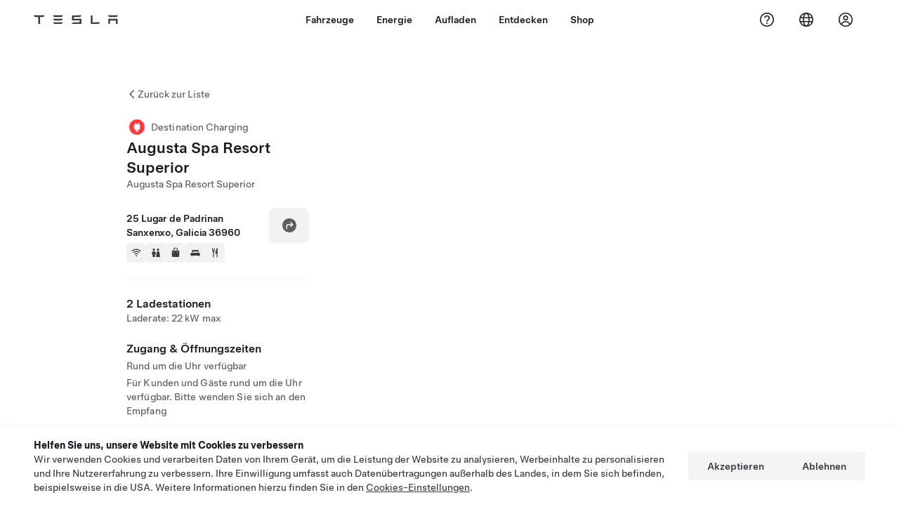

--- FILE ---
content_type: text/html; charset=utf-8
request_url: https://www.tesla.com/de_at/findus/location/charger/dc43837
body_size: 13511
content:
<!DOCTYPE html><html dir="ltr" lang="en-US"><head><meta charSet="utf-8" data-next-head=""/><meta name="viewport" content="width=device-width" data-next-head=""/><link href="/assets/findus/icon.ico" rel="icon"/><link rel="stylesheet" media="all" href="https://digitalassets.tesla.com/tesla-design-system/raw/upload/design-system/9.x/index.css"/><meta name="apple-mobile-web-app-status-bar-style" content="black-translucent"/><meta name="viewport" content="width=device-width, initial-scale=1.0, maximum-scale=1.0, user-scalable=no"/><link rel="stylesheet" media="all" href="https://tesla.com/modules/custom/tesla_mega_menu/dist/9.2.0/header.bundle.css"/><link rel="preload" href="/findus/_next/static/css/1c58be8e460ed7b8.css" as="style"/><link rel="stylesheet" href="/findus/_next/static/css/1c58be8e460ed7b8.css" data-n-g=""/><link rel="preload" href="/findus/_next/static/css/7fc31bffc3ad26bb.css" as="style"/><link rel="stylesheet" href="/findus/_next/static/css/7fc31bffc3ad26bb.css" data-n-p=""/><noscript data-n-css=""></noscript><script defer="" nomodule="" src="/findus/_next/static/chunks/polyfills-42372ed130431b0a.js"></script><script src="/findus/_next/static/chunks/webpack-047e56f6eafbc673.js" defer=""></script><script src="/findus/_next/static/chunks/framework-f0f34dd321686665.js" defer=""></script><script src="/findus/_next/static/chunks/main-a3f881f48846a3a6.js" defer=""></script><script src="/findus/_next/static/chunks/pages/_app-607d0c6fba9a235e.js" defer=""></script><script src="/findus/_next/static/chunks/7e42aecb-b13b71ae60be8faf.js" defer=""></script><script src="/findus/_next/static/chunks/71f82f92-86c876be88ded4d9.js" defer=""></script><script src="/findus/_next/static/chunks/6d2b60a9-e6dd7cf512da3496.js" defer=""></script><script src="/findus/_next/static/chunks/3085-ad197560c9590e5f.js" defer=""></script><script src="/findus/_next/static/chunks/7462-a685718f3fb1ca17.js" defer=""></script><script src="/findus/_next/static/chunks/3596-047aab4711b98de2.js" defer=""></script><script src="/findus/_next/static/chunks/6277-6955b67d069419e7.js" defer=""></script><script src="/findus/_next/static/chunks/4279-436abab53d862bdb.js" defer=""></script><script src="/findus/_next/static/chunks/5707-c8819c3dfa3d6371.js" defer=""></script><script src="/findus/_next/static/chunks/6385-a5ce16894de4b30e.js" defer=""></script><script src="/findus/_next/static/chunks/pages/%5Blocale%5D/findus/location/%5BfunctionType%5D/%5BlocationSlug%5D-4ab010fa046c9374.js" defer=""></script><script src="/findus/_next/static/PGhjgPTED99rop4rbrkc5/_buildManifest.js" defer=""></script><script src="/findus/_next/static/PGhjgPTED99rop4rbrkc5/_ssgManifest.js" defer=""></script></head><script>
          const path = window.location.pathname;
          if (!path.includes("list")) document.documentElement.setAttribute("dir", ["he_il", "ar_il", "ar_ae", "ar_qa", "ar_sa"].includes(path.split("/")[1].toLowerCase()) ? "rtl" : "ltr")
          </script><body><div class="tds-header" id="tds-site-header-wrapper"><div id="mega-menu"></div></div><script src="https://tesla.com/modules/custom/tesla_mega_menu/dist/9.2.0/header.bundle.js"></script><div id="__next"><div><div><div class="list-content"><div class="styles_location-conatiner___3Go3"><div class="styles_back-btn__ZiDXm"><svg class="tds-icon tds-icon-chevron-small-270 tds-icon--small" viewBox="0 0 16 16" xmlns="http://www.w3.org/2000/svg"><path fill="currentColor" d="M11.025 13.25a.748.748 0 0 1-1.281.53l-5.25-5.264a.75.75 0 0 1 0-1.06L9.717 2.22a.75.75 0 1 1 1.062 1.06L6.084 7.986l4.722 4.734a.75.75 0 0 1 .219.53"></path></svg><div class="styles_back-btn-text__Fz3eP"><a href="/de_AT/findus/list">Zurück zur Liste</a></div></div><div class="styles_location-details__yychh"><div class="styles_card-container__TsVOM"><div class="styles_headerContainer___sXD_"><div class="styles_headerTypeContainer__7clDm"><div class="styles_headerTypeText__wiiUa"><img src="/assets/findus/pin_destinationcharger_wo_shadow.svg" style="min-width:24px;min-height:24px;margin-right:5px"/><span class="">Destination Charging</span></div></div><div class="styles_card_header_text__FJOxf"><span class="">Augusta Spa Resort Superior</span></div><div class="styles_commonSiteNameText__mR_n5"><span class="">Augusta Spa Resort Superior</span></div></div><div class="styles_chargerAddressComponent__0dnkP"><div class="styles_chargerAddressLinesAndDirections___T87s"><div><div><span class="styles_chargerAddressLineText__k56_n">25 Lugar de Padrinan</span></div><div><span class="styles_chargerAddressLineText__k56_n">Sanxenxo, Galicia 36960</span></div></div><div class="styles_chargerAddressDrivingDirections__VoZYJ"><button class="tds-btn styles_chargerNavigateButton__GKhWL"><div><svg class="tds-icon tds-icon-directions-filled tds-icon--default" viewBox="0 0 24 24" xmlns="http://www.w3.org/2000/svg"><path fill="currentColor" d="M12 22c5.523 0 10-4.477 10-10S17.523 2 12 2 2 6.477 2 12s4.477 10 10 10m2.53-14.53 2.75 2.75a.75.75 0 0 1 0 1.06l-2.75 2.75a.75.75 0 1 1-1.06-1.06l1.47-1.47h-4.19A1.75 1.75 0 0 0 9 13.25v3a.75.75 0 0 1-1.5 0v-3A3.25 3.25 0 0 1 10.75 10h4.19l-1.47-1.47a.75.75 0 0 1 1.06-1.06"></path></svg></div></button></div></div><div class="styles_amenitiesContainer__3mrnf"><div><a href="https://www.google.com/maps/search/wifi+ 25Lugar de Padrinan+Sanxenxo+Galicia" target="_blank"><button class="tds-icon-btn tds-icon-btn--medium styles_amenityIconButton__4C78t" type="button"><svg class="tds-icon tds-icon-wifi-filled styles_amenityIcon__3ka_r" viewBox="0 0 24 24" xmlns="http://www.w3.org/2000/svg"><path fill="currentColor" d="M21.671 7.284c.419.353.432.982.057 1.38-.382.406-1.02.418-1.449.063A12.95 12.95 0 0 0 12 5.75c-3.146 0-6.03 1.117-8.28 2.977-.428.355-1.066.343-1.448-.063-.375-.398-.361-1.027.057-1.38A14.94 14.94 0 0 1 12 3.75a14.94 14.94 0 0 1 9.671 3.534M12 20a1.5 1.5 0 1 1 0-3 1.5 1.5 0 0 1 0 3m-6.634-8.076c-.372-.397-.36-1.024.065-1.366A10.46 10.46 0 0 1 12 8.25c2.485 0 4.77.864 6.568 2.308.425.341.437.969.065 1.366-.383.408-1.023.417-1.466.077A8.46 8.46 0 0 0 12 10.25 8.46 8.46 0 0 0 6.832 12c-.443.341-1.083.332-1.466-.076M8.5 13.876c-.436.314-.442.935-.074 1.327.387.411 1.036.404 1.521.113A4 4 0 0 1 12 14.75c.75 0 1.453.207 2.053.566.485.29 1.134.298 1.521-.113.368-.392.363-1.013-.074-1.327A5.97 5.97 0 0 0 12 12.75a5.97 5.97 0 0 0-3.5 1.126"></path></svg></button></a></div><div><a href="https://www.google.com/maps/search/restrooms+ 25Lugar de Padrinan+Sanxenxo+Galicia" target="_blank"><button class="tds-icon-btn tds-icon-btn--medium styles_amenityIconButton__4C78t" type="button"><svg class="tds-icon tds-icon-restroom-filled styles_amenityIcon__3ka_r" viewBox="0 0 24 24" xmlns="http://www.w3.org/2000/svg"><path fill="currentColor" d="M10 5.5a2.5 2.5 0 1 1-5 0 2.5 2.5 0 0 1 5 0M16.5 8a2.5 2.5 0 1 0 0-5 2.5 2.5 0 0 0 0 5m-.806 1a2 2 0 0 0-1.973 1.671l-1.624 9.747a.5.5 0 0 0 .493.582h7.82a.5.5 0 0 0 .493-.582l-1.624-9.747A2 2 0 0 0 17.306 9zM3.5 12a3 3 0 0 1 3-3h2a3 3 0 0 1 3 3v3a.5.5 0 0 1-.5.5h-1v5a.5.5 0 0 1-.5.5h-4a.5.5 0 0 1-.5-.5v-5H4a.5.5 0 0 1-.5-.5z"></path></svg></button></a></div><div><a href="https://www.google.com/maps/search/shopping+ 25Lugar de Padrinan+Sanxenxo+Galicia" target="_blank"><button class="tds-icon-btn tds-icon-btn--medium styles_amenityIconButton__4C78t" type="button"><svg class="tds-icon tds-icon-bag-filled styles_amenityIcon__3ka_r" viewBox="0 0 24 24" xmlns="http://www.w3.org/2000/svg"><path fill="currentColor" d="M12 1a4.5 4.5 0 0 1 4.5 4.5V7h1A2.5 2.5 0 0 1 20 9.5v9a2.5 2.5 0 0 1-2.5 2.5h-11A2.5 2.5 0 0 1 4 18.5v-9A2.5 2.5 0 0 1 6.5 7h1V5.5A4.5 4.5 0 0 1 12 1m3 6V5.5a3 3 0 1 0-6 0V7zM9 9.75a.75.75 0 0 0-1.5 0v.5a.75.75 0 0 0 1.5 0zM15.75 9a.75.75 0 0 0-.75.75v.5a.75.75 0 0 0 1.5 0v-.5a.75.75 0 0 0-.75-.75"></path></svg></button></a></div><div><a href="https://www.google.com/maps/search/lodging+ 25Lugar de Padrinan+Sanxenxo+Galicia" target="_blank"><button class="tds-icon-btn tds-icon-btn--medium styles_amenityIconButton__4C78t" type="button"><svg class="tds-icon tds-icon-bed-filled styles_amenityIcon__3ka_r" viewBox="0 0 24 24" xmlns="http://www.w3.org/2000/svg"><path fill="currentColor" d="M6.75 6A1.75 1.75 0 0 0 5 7.75v3.125c0 .069.056.125.125.125h2.25a.125.125 0 0 0 .125-.125V10a1 1 0 0 1 1-1h2a1 1 0 0 1 1 1v.875c0 .069.056.125.125.125h.75a.125.125 0 0 0 .125-.125V10a1 1 0 0 1 1-1h2a1 1 0 0 1 1 1v.875c0 .069.056.125.125.125h2.25a.125.125 0 0 0 .125-.125V7.75A1.75 1.75 0 0 0 17.25 6zM4.5 12A2.5 2.5 0 0 0 2 14.5V17a1 1 0 0 0 1 1h1v1.25a.75.75 0 0 0 1.5 0V18h13v1.25a.75.75 0 0 0 1.5 0V18h1a1 1 0 0 0 1-1v-2.5a2.5 2.5 0 0 0-2.5-2.5z"></path></svg></button></a></div><div><a href="https://www.google.com/maps/search/restaurants+ 25Lugar de Padrinan+Sanxenxo+Galicia" target="_blank"><button class="tds-icon-btn tds-icon-btn--medium styles_amenityIconButton__4C78t" type="button"><svg class="tds-icon tds-icon-restaurant-filled styles_amenityIcon__3ka_r" viewBox="0 0 24 24" xmlns="http://www.w3.org/2000/svg"><path fill="currentColor" d="M8.775 2a.6.6 0 0 1 .6.6v4.15a.5.5 0 0 0 1 0V2.562a.562.562 0 1 1 1.125 0v5.491c0 .937-.76 1.697-1.697 1.697a.053.053 0 0 0-.053.053V21a1 1 0 1 1-2 0V9.803a.053.053 0 0 0-.053-.053C6.76 9.75 6 8.99 6 8.053V2.587a.587.587 0 1 1 1.175 0V6.75a.5.5 0 0 0 1 0V2.6a.6.6 0 0 1 .6-.6m6.547 1.435-2.69 9.03a1 1 0 0 0 .96 1.285H15.5a.25.25 0 0 1 .25.25v7a1 1 0 1 0 2 0V2.502A.5.5 0 0 0 17.248 2a2.01 2.01 0 0 0-1.926 1.435"></path></svg></button></a></div></div></div><hr class="cardSectionSeparator"/><div class="styles_chargerQuantityAndPowerContainer___KSw8"><div class="styles_chargerQuantityAndPowerStructure__YcpFc"><span class="styles_chargerQuantityText__pfnaK">2 Ladestationen</span><span class="styles_chargerMaxPowerText__Jtrrt">Laderate: 22 kW max</span></div></div><div class="styles_chargerHoursContainer__KUdcb"><span class="styles_chargerHoursHeaderLabel__GrF5c">Zugang &amp; Öffnungszeiten</span><span class="styles_twentyfoursevenText__btGSf">Rund um die Uhr verfügbar</span><span class="styles_twentyfoursevenText__btGSf">Für Kunden und Gäste rund um die Uhr verfügbar. Bitte wenden Sie sich an den Empfang</span></div><hr class="cardSectionSeparator"/><div class="styles_contactContainer__K0_Og"><div class="styles_contantStack__Lp9UH"><div class="styles_contactContent__qkoBs"><div class="styles_contactHeader__aW3Ip"><span class="styles_contactHeaderLabel__UUN17">Website &amp; Phone Number</span><span class=""><a class="tds-link" href="tel:+34 986 727 878" rel="noopener noreferrer" target="_blank">+34 986 727 878</a></span></div><span class=""><a class="tds-link styles_contactWebsite__l7gwy" href="http://augustasparesort.com/" rel="noopener noreferrer" target="_blank">http://augustasparesort.com/</a></span></div></div></div></div><div class="styles_map-image__cVqgS"><img alt="" class="styles_map-preview__GXAor" height="449" src="https://maps.googleapis.com/maps/api/staticmap?center=42.405112,-8.805932&amp;zoom=15&amp;size=660x449&amp;maptype=&amp;maptype=roadmap&amp;style=feature:landscape%7Celement:geometry%7Ccolor:0xeeeeee&amp;style=feature:poi%7Cvisibility:off&amp;style=feature:road%7Celement:geometry.fill%7Ccolor:0xffffff&amp;style=feature:road%7Celement:geometry.stroke%7Ccolor:0xffffff&amp;style=feature:road%7Celement:labels.text%7Csaturation:-100&amp;style=feature:road.highway%7Celement:geometry.fill%7Ccolor:0xc4c4c4&amp;style=feature:road.highway%7Celement:geometry.stroke%7Ccolor:0xc4c4c4&amp;style=feature:water%7Ccolor:0xD4D4D4
&amp;key=AIzaSyANja5-X2WJ5BhM_vQlBBN8qm-EI4_Z6ew&amp;markers=42.405112,-8.805932" width="660"/></div></div></div><div class="footer-links"><a class="tds-link tds-link--secondary footer-link-text" href="/de_AT/about?redirect=no" target="_blank">Tesla © <!-- -->2026</a><a class="tds-link tds-link--secondary footer-link-text" href="/de_AT/about/legal?redirect=no" target="_blank">Datenschutz u. Rechtsgrundlagen</a><a class="tds-link tds-link--secondary footer-link-text" href="/de_AT/impressum?redirect=no" target="_blank">Impressum</a><a class="tds-link tds-link--secondary footer-link-text" href="/de_AT/contact?redirect=no" target="_blank">Kontakt</a><a class="tds-link tds-link--secondary footer-link-text" href="/de_AT/careers?redirect=no" target="_blank">Karriere</a><a class="tds-link tds-link--secondary footer-link-text" href="/de_AT/updates?redirect=no" target="_blank">Newsletter</a><a class="tds-link tds-link--secondary footer-link-text" href="/de_AT/findus/list?redirect=no" target="_blank">Standorte</a></div></div></div></div></div><script id="__NEXT_DATA__" type="application/json">{"props":{"pageProps":{"formattedData":{"chargerAccessHours":{},"chargerAccessTypeAndInstructions":{"access_instructions":"Bitte wenden Sie sich an den Empfang","restrictions":"Für Kunden und Gäste rund um die Uhr verfügbar"},"chargerAddress":["25 Lugar de Padrinan","Sanxenxo, Galicia 36960"],"chargerAddressDetails":{"directionsLink":"https://maps.google.com/maps?daddr=42.405112,-8.805932"},"chargerAmenities":[{"icon":{"children":[{"name":"path","type":"element","value":"","attributes":{"fill":"currentColor","d":"M21.671 7.284c.419.353.432.982.057 1.38-.382.406-1.02.418-1.449.063A12.95 12.95 0 0 0 12 5.75c-3.146 0-6.03 1.117-8.28 2.977-.428.355-1.066.343-1.448-.063-.375-.398-.361-1.027.057-1.38A14.94 14.94 0 0 1 12 3.75a14.94 14.94 0 0 1 9.671 3.534M12 20a1.5 1.5 0 1 1 0-3 1.5 1.5 0 0 1 0 3m-6.634-8.076c-.372-.397-.36-1.024.065-1.366A10.46 10.46 0 0 1 12 8.25c2.485 0 4.77.864 6.568 2.308.425.341.437.969.065 1.366-.383.408-1.023.417-1.466.077A8.46 8.46 0 0 0 12 10.25 8.46 8.46 0 0 0 6.832 12c-.443.341-1.083.332-1.466-.076M8.5 13.876c-.436.314-.442.935-.074 1.327.387.411 1.036.404 1.521.113A4 4 0 0 1 12 14.75c.75 0 1.453.207 2.053.566.485.29 1.134.298 1.521-.113.368-.392.363-1.013-.074-1.327A5.97 5.97 0 0 0 12 12.75a5.97 5.97 0 0 0-3.5 1.126"},"children":[]}],"id":"icon-wifi-filled","viewBox":"0 0 24 24"},"label":"AMENITIES_WIFI","url":"https://www.google.com/maps/search/wifi+ 25Lugar de Padrinan+Sanxenxo+Galicia"},{"icon":{"children":[{"name":"path","type":"element","value":"","attributes":{"fill":"currentColor","d":"M10 5.5a2.5 2.5 0 1 1-5 0 2.5 2.5 0 0 1 5 0M16.5 8a2.5 2.5 0 1 0 0-5 2.5 2.5 0 0 0 0 5m-.806 1a2 2 0 0 0-1.973 1.671l-1.624 9.747a.5.5 0 0 0 .493.582h7.82a.5.5 0 0 0 .493-.582l-1.624-9.747A2 2 0 0 0 17.306 9zM3.5 12a3 3 0 0 1 3-3h2a3 3 0 0 1 3 3v3a.5.5 0 0 1-.5.5h-1v5a.5.5 0 0 1-.5.5h-4a.5.5 0 0 1-.5-.5v-5H4a.5.5 0 0 1-.5-.5z"},"children":[]}],"id":"icon-restroom-filled","viewBox":"0 0 24 24"},"label":"AMENITIES_RESTROOMS","url":"https://www.google.com/maps/search/restrooms+ 25Lugar de Padrinan+Sanxenxo+Galicia"},{"icon":{"children":[{"name":"path","type":"element","value":"","attributes":{"fill":"currentColor","d":"M12 1a4.5 4.5 0 0 1 4.5 4.5V7h1A2.5 2.5 0 0 1 20 9.5v9a2.5 2.5 0 0 1-2.5 2.5h-11A2.5 2.5 0 0 1 4 18.5v-9A2.5 2.5 0 0 1 6.5 7h1V5.5A4.5 4.5 0 0 1 12 1m3 6V5.5a3 3 0 1 0-6 0V7zM9 9.75a.75.75 0 0 0-1.5 0v.5a.75.75 0 0 0 1.5 0zM15.75 9a.75.75 0 0 0-.75.75v.5a.75.75 0 0 0 1.5 0v-.5a.75.75 0 0 0-.75-.75"},"children":[]}],"id":"icon-bag-filled","viewBox":"0 0 24 24"},"label":"AMENITIES_SHOPPING","url":"https://www.google.com/maps/search/shopping+ 25Lugar de Padrinan+Sanxenxo+Galicia"},{"icon":{"children":[{"name":"path","type":"element","value":"","attributes":{"fill":"currentColor","d":"M6.75 6A1.75 1.75 0 0 0 5 7.75v3.125c0 .069.056.125.125.125h2.25a.125.125 0 0 0 .125-.125V10a1 1 0 0 1 1-1h2a1 1 0 0 1 1 1v.875c0 .069.056.125.125.125h.75a.125.125 0 0 0 .125-.125V10a1 1 0 0 1 1-1h2a1 1 0 0 1 1 1v.875c0 .069.056.125.125.125h2.25a.125.125 0 0 0 .125-.125V7.75A1.75 1.75 0 0 0 17.25 6zM4.5 12A2.5 2.5 0 0 0 2 14.5V17a1 1 0 0 0 1 1h1v1.25a.75.75 0 0 0 1.5 0V18h13v1.25a.75.75 0 0 0 1.5 0V18h1a1 1 0 0 0 1-1v-2.5a2.5 2.5 0 0 0-2.5-2.5z"},"children":[]}],"id":"icon-bed-filled","viewBox":"0 0 24 24"},"label":"AMENITIES_LODGING","url":"https://www.google.com/maps/search/lodging+ 25Lugar de Padrinan+Sanxenxo+Galicia"},{"icon":{"children":[{"name":"path","type":"element","value":"","attributes":{"fill":"currentColor","d":"M8.775 2a.6.6 0 0 1 .6.6v4.15a.5.5 0 0 0 1 0V2.562a.562.562 0 1 1 1.125 0v5.491c0 .937-.76 1.697-1.697 1.697a.053.053 0 0 0-.053.053V21a1 1 0 1 1-2 0V9.803a.053.053 0 0 0-.053-.053C6.76 9.75 6 8.99 6 8.053V2.587a.587.587 0 1 1 1.175 0V6.75a.5.5 0 0 0 1 0V2.6a.6.6 0 0 1 .6-.6m6.547 1.435-2.69 9.03a1 1 0 0 0 .96 1.285H15.5a.25.25 0 0 1 .25.25v7a1 1 0 1 0 2 0V2.502A.5.5 0 0 0 17.248 2a2.01 2.01 0 0 0-1.926 1.435"},"children":[]}],"id":"icon-restaurant-filled","viewBox":"0 0 24 24"},"label":"AMENITIES_RESTAURANT","url":"https://www.google.com/maps/search/restaurants+ 25Lugar de Padrinan+Sanxenxo+Galicia"}],"additionalNotice":{},"chargerDetails":{"name":"Augusta Spa Resort Superior","address":{"street":"Lugar de Padrinan","streetNumber":"25","city":"Sanxenxo","district":null,"state":"Galicia","countryCode":"ES","country":"Spain","postalCode":"36960","postalExt":null,"navRegion":"eu","nearestEntrance":null},"entryPoint":{"latitude":42.405112,"longitude":-8.805932},"centroid":{"latitude":42.405112,"longitude":-8.805932},"publicStallCount":2,"openToPublic":true,"amenities":["AMENITIES_WIFI","AMENITIES_RESTROOMS","AMENITIES_SHOPPING","AMENITIES_LODGING","AMENITIES_RESTAURANT"],"maxPowerKw":22,"timeZone":"Europe/Madrid","accessType":"Public","openToNonTeslas":false,"availabilityProfile":null,"accessHours":{"twentyFourSeven":true},"locationGUID":"7f4e1ef4-1556-4c8d-9dda-20fb6d44120f","commonSiteName":"Augusta Spa Resort Superior","effectivePricebooks":[]},"email":"http://augustasparesort.com/","chargerMaxPower":22,"chargerName":"Augusta Spa Resort Superior","commonSiteName":"Augusta Spa Resort Superior","phoneNumber":"+34 986 727 878","roadSideAssistanceNumber":null,"chargerPricing":false,"chargerQuantity":2,"chargerHistogramData":null,"showHistogram":true},"functionTypeFromQuery":"chargers","googleMapKey":"AIzaSyANja5-X2WJ5BhM_vQlBBN8qm-EI4_Z6ew","baiduMapAk":"qAt8bB6YfSE69wpL9zPMcSVCdkjQO94Z","gioConfig":{"GIO_ACCOUNT_ID":"","GIO_DATA_RESOURCE_ID":"","GIO_HOST":""},"listFunctionType":"chargers","locationData":{"marketing":{"gmaps_override":null,"display_driving_directions":true,"location_url_slug":"dc43837","show_on_find_us":false,"gmaps_override_longitude":-8.805932,"store_sub_region":{"display_name":"Spain","locale":null},"display_name":"Augusta Spa Resort Superior","store_region":{"name":"europe"},"gmaps_override_latitude":42.405112,"roadside_assistance_number":"911 98 26 24","address_notes":null,"service_hours_by_appointment_only":"0","store_hours_by_appointment_only":"0","phone_numbers":null,"show_on_bodyshop_support_page":false,"common_name":"","service_center_phone":null},"functions":[{"business_hours":{"hours":[]},"address":{"country":"ES","address_validated":false,"city":"Sanxenxo","address_1":"25 Lugar de Padrinan","address_2":"","latitude":42.405112,"county":null,"state_province":"","locale":"en-US","address_number":null,"address_street":null,"district":null,"country_name":null,"address_provider_enum":"google","postal_code":"36960","postal_code_suffix":null,"longitude":-8.805932},"address_by_locale":[{"country":"ES","address_validated":false,"city":"Sanxenxo","address_1":"25 Lugar de Padrinan","address_2":"","latitude":42.405112,"county":null,"state_province":"","locale":"en-US","address_number":null,"address_street":null,"district":null,"country_name":null,"address_provider_enum":"google","postal_code":"36960","postal_code_suffix":null,"longitude":-8.805932}],"customer_facing_name":"Augusta Spa Resort Superior Sanxenxo ","translations":{"customerFacingName":{"en-US":"Augusta Spa Resort Superior Sanxenxo "}},"name":"Charging_Commercial_Charging","opening_date":"2018-06-12","status":"Pending"}],"tesla_center_collision_function":{"company_phone":null},"key_data":{"address":{"country":"ES","address_validated":false,"city":"Sanxenxo","address_1":"25 Lugar de Padrinan","address_2":"","latitude":42.405112,"county":null,"state_province":"","locale":"en-US","address_number":null,"address_street":null,"district":null,"country_name":"Spain","address_provider_enum":"google","postal_code":"36960","postal_code_suffix":null,"longitude":-8.805932},"phone":null,"local_address":null,"use_local_address":false,"geo_point":{"lon":-8.805932,"lat":42.405112},"status":{"name":"Open"},"address_by_locale":[{"country":"ES","city":"Sanxenxo","address_1":"25 Lugar de Padrinan","address_2":"","latitude":42.405112,"country_name":null,"state_province":"","locale":"en-US","postal_code":"36960","longitude":-8.805932}]},"destination_charger_function":{"installed_full_power":"22","access_type":"Public","destination_website":"http://augustasparesort.com/","open_to_non_tesla":false,"show_on_find_us":true,"project_status":"Installation complete","restrictions":"Available for customers.","phone_number":"+34 986 727 878","access_instructions":"Please see front desk.","num_charger_stalls":"1"}},"locationSlug":"dc43837","currentLocationType":"destination_charger","allLocationTypesApartFromCurrent":[],"translations":{"app_strings":{"findUs_description":"Verwenden Sie die interaktive Karte „Uns finden“, um Tesla-Ladestationen, Service Center, Galerien und Tesla Stores unterwegs zu finden.","findUs_keywords":"Karte mit Tesla Ladestationen, Tesla Ladestationen, Tesla Ladestationen in meiner Nähe, Tesla Store, Tesla Service Center, Tesla Galerie, Elektrofahrzeug-Ladestation, wo kann ich meinen Tesla aufladen, Elektrofahrzeug-Ladestationen, Elektroauto-Ladestationen, Aufladen von Elektroautos, interaktive Karte „Uns finden“, globale Supercharger-Karte, globale Tesla Ladestationskarte, globale Destination Charger","title":"Uns Finden | Tesla"},"errors":{"default":"Es ist ein Fehler aufgetreten!","noLocations":"Für Ihre Suchanfrage wurden keine Standorte gefunden.","serviceDown":"Verbindung mit dem Service nicht möglich."},"filters":{"__RestOfWorld":{"all_demo_drive":"Probefahrt"},"all_destination_chargers":"„Destination Charging“-Ladestationen","all_service_collision":"Service \u0026 Karosseriereparatur","all_stores_and_delivery":"Stores und Galerien","all_superchargers":"Supercharger","bodyRepairCenter":"Karosseriewerkstatt","bodyshop":"Karosseriewerkstätten","buttons":{"apply":"Anwenden","cancel":"Abbrechen","clear":"Löschen"},"coming_soon_service_centers":"Service Center in naher Zukunft","coming_soon_superchargers":"Supercharger in naher Zukunft","delivery_centers":"Auslieferungszentren","desktopLabel":"Uns Finden","in_store_demo_drive":"Im Store","mobileLabel":"Filter","nacs_superchargers":"NACS-Partner","open_to_all_evs_superchargers":"Andere Elektrofahrzeuge","open_to_all_evs_destination_chargers":"Andere Elektrofahrzeuge","self_serve_demo_drive":"Self-Serve","vehicle_type":"Fahrzeugtyp:","stores":"Stores","tesla_collision_centers":"Tesla-Karosseriewerkstätten","tesla_exclusive_superchargers":"Tesla","tesla_exclusive_destination_chargers":"Tesla","tesla_service_centers":"Service Center"},"callback":{"request_a_call":"Um Rückruf bitten","callback_requested":"Rückruf angefordert","callback_failed":"Rückrufanforderung fehlgeschlagen","first_name":"Vorname","last_name":"Nachname","email":"E-Mail","phone":"Telefon","zip_code":"Postleitzahl","notes":"Hinweise","feedback_optional":"Optional","product_interest":"Produkt, welches Sie interessiert","submit":"Senden","model_s":"Model S","model_3":"Model 3","model_x":"Model X","model_y":"Model Y","cybertruck":"Cybertruck","roadster":"Roadster","solar_panels":"Solarpanele","solar_roof":"Solar Roof","charging":"Aufladen","powerwall":"Powerwall","get_updates":"Updates","required":"Pflichtfeld","invalid_email":"E-Mail-Adresse ungültig","invalid_phone":"Ungültige Telefonnummer","select_one_product":"Mindestens ein Produkt auswählen","callback_success":"Ein Tesla-Berater wird Sie so bald wie möglich kontaktieren.\nTesla wird Sie zudem regelmäßig mit Neuigkeiten über die von Ihnen angegebene E-Mail-Adresse auf dem Laufenden halten.","callback_error":"Bitte erneut versuchen","non_emea_consent_message":"Durch Anklicken von \u0026quot;Senden\u0026quot; erlaube ich Tesla, mich über die von mir bereitgestellten Kontaktinformationen zu kontaktieren. Ich verstehe, dass für Anrufe oder Nachrichten automatisches bzw. computergestütztes Anwählen oder vorab aufgenommenen Nachrichten verwendet werden können. Es gelten die normalen Nachrichten- und Datengebühren. Ich kann mich jederzeit in der Tesla App oder durch \u003ca href=\"{{URL}}\" class=\"tds-link\"\u003eAbbestellen\u003c/a\u003e abmelden. Diese Einwilligung ist für Ihre Anfrage nicht erforderlich.","emea_consent_message":"Ich bin damit einverstanden, weitere Informationen und Angebote zu Tesla-Produkten zu empfangen und auch durch automatisierte Anrufe oder Texte kontaktiert zu werden. Ich verstehe und stimme der \u003ca href=\"{{PRIVACY}}\" class=\"tds-link\"\u003eTesla Datenschutzerklärung\u003c/a\u003e und den \u003ca href=\"{{TERMS}}\" class=\"tds-link\"\u003eNutzungsbedingungen\u003c/a\u003e zu."},"footer":{"careers":"Karriere","contact":"Kontakt","forums":"Foren","impressum":"Impressum","locations":"Standorte","newsletter":"Newsletter","privacyLegal":"Datenschutz u. Rechtsgrundlagen","recallInfo":"Rückruf-Info","signOut":"Abmelden","teslaConnect":"Tesla Connect"},"list":{"commonStrings":{"title":"Uns Finden","backToList":"Zurück zur Liste"},"country":{"AD":"Andorra","AE":"Vereinigte Arabische Emirate","AF":"Afghanistan","AG":"Antigua und Barbuda","AI":"Anguilla","AL":"Albanien","AM":"Armenien","AN":"Niederländische Antillen","AO":"Angola","AQ":"Antarktis","AR":"Argentinien","AS":" Amerikanisch-Samoa","AT":"Österreich","AU":"Australien","AW":"Aruba","AX":"Åland-Inseln","AZ":"Aserbaidschan ","BA":"Bosnien-Herzegowina","BB":"Barbados","BD":"Bangladesch","BE":"Belgien","BF":"Burkina Faso","BG":"Bulgarien","BH":"Bahrain","BI":"Burundi","BJ":"Benin","BL":"St. Barthélemy","BM":"Bermuda","BN":"Brunei","BO":"Bolivien","BQ":"Karibische Niederlande","BR":"Brasilien","BS":"Bahamas","BT":"Bhutan ","BV":"Bouvet-Insel","BW":"Botswana","BY":"Weißrussland","BZ":"Belize","CA":"Kanada","CC":"Kokosinseln","CD":"Kongo (Kinshasa)","CF":"Zentralafrikanische Republik","CG":"Kongo (Brazzaville)","CH":"Schweiz","CI":"Elfenbeinküste","CK":"Cook Islands","CL":"Chile","CM":"Kamerun","CN":"China (Festland)","CO":"Kolombien","CR":"Costa Rica","CU":"Kuba","CV":"Kapverden","CW":"Curaçao","CX":"Weihnachtsinsel","CY":"Zypern","CZ":"Tschechische Republik","DE":"Deutschland","DJ":"Dschibuti","DK":"Dänemark","DM":"Dominica","DO":"Dominikanische Republik","DZ":"Algerien","EC":"Ecuador","EE":"Estland","EG":"Ägypten","EH":"Westsahara","ER":"Eritrea","ES":"Spanien","ET":"Äthiopien","FI":"Finnland","FJ":"Fidschi","FK":"Falklandinseln","FM":"Mikronesien","FO":"Färöer-Inseln","FR":"Frankreich","GA":"Gabun","GB":"Großbritannien","GD":"Granada","GE":"Georgien","GF":"Französisch-Guayana","GG":"Guernsey","GH":"Ghana","GI":"Gibraltar","GL":"Grönland","GM":"Gambia","GN":"Guinea","GP":"Guadeloupe","GQ":"Äquatorialguinea","GR":"Griechenland","GS":"Südgeorgien und Südliche Sandwichinseln","GT":"Guatemala","GU":"Guam","GW":"Guinea-Bissau","GY":"Guyana","HK":"Hong Kong","HM":"Heardinsel und McDonaldinseln","HN":"Honduras","HR":"Kroatien","HT":"Haiti","HU":"Ungarn","ID":"Indonesien","IE":"Irland","IL":"Israel","IM":"Isle of Man","IN":"Indien","IO":"Britisches Territorium im Indischen Ozean","IQ":"Irak","IR":"Iran","IS":"Island","IT":"Italien","JE":"Jersey","JM":"Jamaika","JO":"Jordanien","JP":"Japan","KE":"Kenia","KG":"Kirgisistan ","KH":"Kambodscha","KI":"Kiribati","KM":"Komoren","KN":"St. Kitts und Nevis","KP":"Nordkorea","KR":"Südkorea","KW":"Kuwait","KY":"Caimaninseln","KZ":"Kasachstan","LA":"Laos","LB":"Libanon","LC":"Saint Lucia","LI":"Liechtenstein","LK":"Sri Lanka","LR":"Liberia","LS":"Lesotho","LT":"Litauen","LU":"Luxemburg","LV":"Lettland","LY":"Libyen","MA":"Marokko ","MC":"Monaco","MD":"Moldawien","ME":"Montenegro","MF":"Saint Martin (französischer Teil)","MG":"Madagaskar","MH":"Marshallinseln ","MK":"Mazedonien","ML":"Mali","MM":"Myanmar","MN":"Mongolei","MO":"Macao","MP":"Nördliche Marianen","MQ":"Martinique","MR":"Mauritanien","MS":"Montserrat","MT":"Malta","MU":"Mauritius","MV":"Malediven","MW":"Malawi","MX":"Mexiko","MY":"Malaysia","MZ":"Mosambik","NA":"Namibien","NC":"Neukaledonien","NE":"Niger","NF":"Norfolkinsel ","NG":"Nigeria","NI":"Nicaragua","NL":"Niederlande","NO":"Norwegen","NP":"Nepal","NR":"Nauru","NU":"Niue","NZ":"Neuseeland","OM":"Oman","PA":"Panama","PE":"Peru","PF":"Französisch-Polynesien","PG":"Papua-Neuguinea","PH":"Philippinen","PK":"Pakistan","PL":"Polen","PM":"St. Pierre und Miquelon","PN":"Pitcairn","PR":"Puerto Rico","PS":"Palästinensergebiete","PT":"Portugal","PW":"Palau","PY":"Paraguay","QA":"Katar","RE":"Réunion","RO":"Rumänien","RS":"Serbien","RU":"Russland","RW":"Ruanda","SA":"Saudi-Arabien","SB":"Salomoninseln","SC":"Seychellen","SD":"Sudan","SE":"Schweden","SG":"Singapur","SH":"Sankt Helena","SI":"Slowenien","SJ":"Spitzbergen und Jan-Mayen-Inseln","SK":"Slowakei","SL":"Sierra Leone","SM":"San Marino","SN":"Senegal","SO":"Somalia","SR":"Surinam","SS":"Südsudan","ST":"Sao Tome und Principe","SV":"El Salvador","SX":"Sint Maarten","SY":"Syrien","SZ":"Swasiland","TC":"Turks- und Caicosinseln","TD":"Tschad","TF":"Französische Gebiete im südlichen Indischen Ozean","TG":"Togo","TH":"Thailand","TJ":"Tadschikistan","TK":"Tokelau","TL":"Demokratische Republik Timor-Leste","TM":"Turkmenistan","TN":"Tunesien","TO":"Tonga","TR":"Türkei","TT":"Trinidad und Tobago","TV":"Tuvalu","TW":"Taiwan","TZ":"Tansania","UA":"Ukraine","UG":"Uganda","UM":"United States Minor Outlying Islands","US":"Vereinigte Staaten","UY":"Uruguay","UZ":"Usbekistan","VA":"Vatikan","VC":"St. Vincent und die Grenadinen","VE":"Venezuela","VG":"Britische Jungferninseln","VI":"Amerikanische Jungferninseln","VN":"Vietnam","VU":"Vanuatu","WF":"Wallis und Futuna","WS":"Samoa","YE":"Jemen","YT":"Mayotte","ZA":"Südafrika","ZM":"Sambia","ZW":"Simbabwe"},"countryPageHeader":{"bodyshop":{"Andorra":"Tesla-Karosseriewerkstätten in Andorra","Australia":"Tesla-Karosseriewerkstätten in Australien","Austria":"Tesla-Karosseriewerkstätten in Österreich","Belgium":"Tesla-Karosseriewerkstätten in Belgien","Bosnia and Herzegovina":"Tesla-Karosseriewerkstätten in Bosnien und Herzegowina","Bulgaria":"Tesla-Karosseriewerkstätten in Bulgarien","Canada":"Tesla-Karosseriewerkstätten in Kanada","Chile":"Tesla-Karosseriewerkstätten in Chile","China":"Tesla-Karosseriewerkstätten in China","China Mainland":"Tesla-Karosseriewerkstätten in China","Colombia":"Tesla-Karosseriewerkstätten in Colombia","Croatia":"Tesla-Karosseriewerkstätten in Kroatien","Czech Republic":"Tesla-Karosseriewerkstätten in Tschechien","Czechia":"Tesla-Karosseriewerkstätten in Tschechien","Denmark":"Tesla-Karosseriewerkstätten in Dänemark","Estonia":"Tesla-Karosseriewerkstätten in Estland","Europe (Other)":"Tesla-Karosseriewerkstätten in Europa (Sonstige)","Finland":"Tesla-Karosseriewerkstätten in Finnland","France":"Tesla-Karosseriewerkstätten in Frankreich","Germany":"Tesla-Karosseriewerkstätten in Deutschland","Gibraltar":"Tesla-Karosseriewerkstätten in Gibraltar","Greece":"Tesla-Karosseriewerkstätten in Griechenland","Hungary":"Tesla-Karosseriewerkstätten in Ungarn","Iceland":"Tesla-Karosseriewerkstätten in Island","India":"Tesla-Karosseriewerkstätten in Indien","Ireland":"Tesla-Karosseriewerkstätten in Irland","Israel":"Tesla-Karosseriewerkstätten in Israel","Italy":"Tesla-Karosseriewerkstätten in Italien","Japan":"Tesla-Karosseriewerkstätten in Japan","Jordan":"Tesla-Karosseriewerkstätten in Jordanien","Kazakhstan":"Tesla-Karosseriewerkstätten in Kasachstan","Latvia":"Tesla-Karosseriewerkstätten in Lettland","Liechtenstein":"Tesla-Karosseriewerkstätten in Liechtenstein","Lithuania":"Tesla-Karosseriewerkstätten in Litauen","Luxembourg":"Tesla-Karosseriewerkstätten in Luxemburg","Malta":"Tesla-Karosseriewerkstätten in Malta","Mexico":"Tesla-Karosseriewerkstätten in Mexiko","Montenegro":"Tesla-Karosseriewerkstätten in Montenegro","Nederland":"Tesla-Karosseriewerkstätten in den Niederlanden","Netherlands":"Tesla-Karosseriewerkstätten in den Niederlanden","New Zealand":"Tesla-Karosseriewerkstätten in Neuseeland","North Macedonia":"Tesla-Karosseriewerkstätten in Nordmazedonien","Norway":"Tesla-Karosseriewerkstätten in Norwegen","Philippines":"Tesla-Karosseriewerkstätten auf den Philippinen","Poland":"Tesla-Karosseriewerkstätten in Polen","Portugal":"Tesla-Karosseriewerkstätten in Portugal","Qatar":"Tesla-Karosseriewerkstätten in Katar","Romania":"Tesla-Karosseriewerkstätten in Rumänien","Russia":"Tesla-Karosseriewerkstätten in Russland","San Marino":"Tesla-Karosseriewerkstätten in San Marino","Serbia":"Tesla-Karosseriewerkstätten in Serbien","Singapore":"Tesla-Karosseriewerkstätten in Singapur","Slovakia":"Tesla-Karosseriewerkstätten in der Slowakei","Slovenia":"Tesla-Karosseriewerkstätten in Slowenien","South Korea":"Tesla-Karosseriewerkstätten Südkorea","Spain":"Tesla-Karosseriewerkstätten in Spanien","Sweden":"Tesla-Karosseriewerkstätten in Schweden","Switzerland":"Tesla-Karosseriewerkstätten in der Schweiz","Taiwan":"Tesla-Karosseriewerkstätten in Taiwan","Turkey":"Tesla-Karosseriewerkstätten in Türkei","USA":"Tesla-Karosseriewerkstätten in USA","Ukraine":"Tesla-Karosseriewerkstätten in Ukraine","United Arab Emirates":"Tesla-Karosseriewerkstätten in den Vereinigten Arabischen Emiraten","United Kingdom":"Tesla-Karosseriewerkstätten in Großbritannien","United States":"Tesla-Karosseriewerkstätten in USA","Hong Kong":"Tesla-Karosseriewerkstätten in Hongkong"},"destination_charger":{"Andorra":"Tesla Destination Charging in Andorra","Australia":"Tesla Destination Charging in Australien","Austria":"Tesla Destination Charging in Österreich","Belgium":"Tesla Destination Charging in Belgien","Bosnia and Herzegovina":"Tesla Destination Charging in Bosnien","Bulgaria":"Tesla Destination Charging in Bulgarien","Canada":"Tesla Destination Charging in Kanada","Chile":"Tesla Destination Charging in Chile","China":"Tesla Destination Charging in China","China Mainland":"Tesla Destination Charging in China","Colombia":"Tesla Destination Charging in Colombia","Croatia":"Tesla Destination Charging in Kroatien","Czech Republic":"Tesla Destination Charging in Tschechien","Czechia":"Tesla Destination Charging in Tschechien","Denmark":"Tesla Destination Charging in Dänemark","Estonia":"Tesla Destination Charging in Estland","Europe (Other)":"Tesla Destination Charging in Europa (Sonstige)","Finland":"Tesla Destination Charging in Finnland","France":"Tesla Destination Charging in Frankreich","Germany":"Tesla Destination Charging in Deutschland","Gibraltar":"Tesla Destination Charging in Gibraltar","Greece":"Tesla Destination Charging in Griechenland","Hong Kong":"Tesla Destination Charging in Hongkong","Hungary":"Tesla Destination Charging in Ungarn","Iceland":"Tesla Destination Charging in Island","India":"Tesla Destination Charging in Indien","Ireland":"Tesla Destination Charging in Irland","Israel":"Tesla Destination Charging in Israel","Italy":"Tesla Destination Charging in Italien","Japan":"Tesla Destination Charging in Japan","Jordan":"Tesla Destination Charging in Jordanien","Kazakhstan":"Tesla Destination Charging in Kasachstan","Latvia":"Tesla Destination Charging in Lettland","Liechtenstein":"Tesla Destination Charging in Liechtenstein","Lithuania":"Tesla Destination Charging in Litauen","Luxembourg":"Tesla Destination Charging in Luxemburg","Macau":"Tesla Destination Charging in Macau","Malta":"Tesla Destination Charging auf Malta","Mexico":"Tesla Destination Charging in Mexiko","Montenegro":"Tesla Destination Charging in Montenegro","Morocco":"Tesla Destination Charging in Marokko","Nederland":"Tesla Destination Charging in den Niederlanden","Netherlands":"Tesla Destination Charging in den Niederlanden","New Zealand":"Tesla Destination Charging in Neuseeland","North Macedonia":"Tesla Destination Charging in Nordmazedonien","Norway":"Tesla Destination Charging in Norwegen","Philippines":"Tesla Destination Charging auf den Philippinen","Poland":"Tesla Destination Charging in Polen","Portugal":"Tesla Destination Charging in Portugal","Qatar":"Tesla Destination Charging in Katar","Romania":"Tesla Destination Charging in Rumänien","Russia":"Tesla Destination Charging in Russland","San Marino":"Tesla Destination Charging in San Marino","Serbia":"Tesla Destination Charging in Serbien","Singapore":"Tesla Destination Charging in Singapur","Slovakia":"Tesla Destination Charging in der Slovakei","Slovenia":"Tesla Destination Charging in Slowenien","South Korea":"Tesla Destination Charging in Südkorea","Spain":"Tesla Destination Charging in Spanien","Sweden":"Tesla Destination Charging in Schweden","Switzerland":"Tesla Destination Charging in der Schweiz","Taiwan":"Tesla Destination Charging in Taiwan","Turkey":"Tesla Destination Charging in der Türkei","USA":"Tesla Destination Charging in USA","Ukraine":"Tesla Destination Charging in der Ukraine","United Arab Emirates":"Tesla Destination Charging in den Vereinigten Arabischen Emiraten","United Kingdom":"Tesla Destination Charging in Großbritannien","United States":"Tesla Destination Charging in USA"},"sales":{"Andorra":"Tesla Stores in Andorra","Australia":"Tesla Stores in Australien","Austria":"Tesla Stores in Österreich","Belgium":"Tesla Stores in Belgien","Bosnia and Herzegovina":"Tesla Stores in Bosnien und Herzegowina","Bulgaria":"Tesla Stores in Bulgarien","Canada":"Tesla Stores in Kanada","Chile":"Tesla Stores in Chile","China":"Tesla Stores in China","China Mainland":"Tesla Stores in China","Colombia":"Tesla Stores in Colombia","Croatia":"Tesla Stores in Kroatien","Czech Republic":"Tesla Stores in Tschechien","Czechia":"Tesla Stores in Tschechien","Denmark":"Tesla Stores in Dänemark","Estonia":"Tesla Stores in Estland","Europe (Other)":"Tesla Stores in Europa (Sonstige)","Finland":"Tesla Stores in  Finnland ","France":"Tesla Stores in Frankreich","Germany":"Tesla Stores in Deutschland","Gibraltar":"Tesla Stores in Gibraltar","Greece":"Tesla Stores in Griechenland","Hong Kong":"Tesla Stores in Hongkong","Hungary":"Tesla Stores in Ungarn","Iceland":"Tesla Stores in Island","India":"Tesla Stores in Indien","Ireland":"Tesla Stores in Irland","Israel":"Tesla Stores in Israel","Italy":"Tesla Stores in Italien","Japan":"Tesla Stores in Japan","Jordan":"Tesla Stores in Jordanien","Kazakhstan":"Tesla Stores in Kasachstan","Latvia":"Tesla Stores in Lettland","Liechtenstein":"Tesla Stores in Liechtenstein","Lithuania":"Tesla Stores in Litauen","Luxembourg":"Tesla Stores in Luxemburg","Macau":"Tesla Stores in Macau","Malta":"Tesla Stores in Malta","Mexico":"Tesla Stores in Mexiko","Montenegro":"Tesla Stores in Montenegro","Nederland":"Tesla Stores in den Niederlanden","Netherlands":"Tesla Stores in den Niederlanden","New Zealand":"Tesla Stores in Neuseeland","North Macedonia":"Tesla Stores in Nordmazedonien","Norway":"Tesla Stores in Norwegen","Philippines":"Tesla Stores auf den Philippinen","Poland":"Tesla Stores in Polen","Portugal":"Tesla Stores in Portugal","Puerto Rico":"Tesla Stores in Puerto Rico","Qatar":"Tesla Stores in Katar","Romania":"Tesla Stores in Rumänien","Russia":"Tesla Stores in Russland","San Marino":"Tesla Stores in San Marino","Serbia":"Tesla Stores in Serbien","Singapore":"Tesla Stores in Singapur","Slovakia":"Tesla Stores in der Slowakei","Slovenia":"Tesla Stores in Slowenien","South Korea":"Tesla Stores in Südkorea","Spain":"Tesla Stores in Spanien","Sweden":"Tesla Stores in Schweden","Switzerland":"Tesla Stores in der Schweiz","Taiwan":"Tesla Stores in Taiwan","Turkey":"Tesla Stores in der Türkei","USA":"USA Tesla Stores und Galerien","Ukraine":"Tesla Stores in der Ukraine","United Arab Emirates":"Tesla Stores in den Vereinigten Arabischen Emiraten","United Kingdom":"Tesla Stores in Großbritannien","United States":"USA Tesla Stores und Galerien"},"self_serve_demo_drive":{"Andorra":"Self-Serve Probefahrt in Andorra","Australia":"Self-Serve Probefahrt in Australien","Austria":"Self-Serve Probefahrt in Österreich","Belgium":"Self-Serve Probefahrt in Belgien","Bosnia and Herzegovina":"Self-Serve Probefahrt in Bosnien und Herzegowina","Bulgaria":"Self-Serve Probefahrt in Bulgarien","Canada":"Self-Serve Probefahrt in Kanada","Chile":"Self-Serve Probefahrt in Chile","China":"Self-Serve Probefahrt in China","China Mainland":"Self-Serve Probefahrt in China","Colombia":"Self-Serve Probefahrt in Colombia","Croatia":"Self-Serve Probefahrt in Kroatien","Czech Republic":"Self-Serve Probefahrt in Tschechien","Czechia":"Self-Serve Probefahrt in Tschechien","Denmark":"Self-Serve Demofahrt in Dänemark","Estonia":"Self-Serve Probefahrt in Estland","Europe (Other)":"Self-Serve Probefahrt in Europa (Sonstige)","Finland":"Self-Serve Probefahrt in Finnland","France":"Self-Serve Probefahrt in Frankreich","Germany":"Self-Serve Probefahrt in Deutschland","Gibraltar":"Self-Serve Probefahrt in Gibraltar","Greece":"Self-Serve Probefahrt in Griechenland","Hong Kong":"Self-Serve Probefahrt in Hongkong","Hungary":"Self-Serve Probefahrt in Ungarn","Iceland":"Self-Serve Probefahrt in Island","India":"Self-Serve Probefahrt in Indien","Ireland":"Self-Serve Probefahrt in Irland","Israel":"Self-Serve Probefahrt in Israel","Italy":"Self-Serve Probefahrt in Italien","Japan":"Self-Serve Probefahrt in Japan","Jordan":"Self-Serve Probefahrt in Jordanien","Kazakhstan":"Self-Serve Probefahrt in Kasachstan","Latvia":"Self-Serve Probefahrt in Lettland","Liechtenstein":"Self-Serve Probefahrt in Liechtenstein","Lithuania":"Self-Serve Probefahrt in Litauen","Luxembourg":"Self-Serve Probefahrt in Luxemburg","Macau":"Self-Serve Probefahrt in Macau","Malta":"Tesla Service in Malta","Mexico":"Self-Serve Probefahrt in Mexiko","Montenegro":"Self-Serve Probefahrt in Montenegro","Nederland":"Self-Serve Probefahrt in den Niederlanden","Netherlands":"Self-Serve Probefahrt in den Niederlanden","New Zealand":"Self-Serve Probefahrt in Neuseeland","North Macedonia":"Self-Serve Probefahrt in Nordmazedonien","Norway":"Self-Serve Probefahrt in Norwegen","Philippines":"Self-Serve Probefahrt auf den Philippinen","Poland":"Self-Serve Probefahrt in Polen","Portugal":"Self-Serve Probefahrt in Portugal","Puerto Rico":"Self-Serve Probefahrt in Puerto Rico","Qatar":"Self-Serve Probefahrt in Katar","Romania":"Self-Serve Probefahrt in Rumänien","Russia":"Self-Serve Probefahrt in Russland","San Marino":"Self-Serve Probefahrt in San Marino","Serbia":"Self-Serve Probefahrt in Serbien","Singapore":"Self-Serve Probefahrt in Singapur","Slovakia":"Self-Serve Probefahrt in der Slowakei","Slovenia":"Self-Serve Probefahrt in Slowenien","South Korea":"Self-Serve Probefahrt in Südkorea","Spain":"Self-Serve Probefahrt in Spanien","Sweden":"Self-Serve Probefahrt in Schweden","Switzerland":"Self-Serve Probefahrt in der Schweiz","Taiwan":"Self-Serve Probefahrt in Taiwan","Turkey":"Self-Serve Probefahrt in der Türkei","USA":"Self-Serve Probefahrt in den USA","Ukraine":"Self-Serve Probefahrt in der Ukraine","United Arab Emirates":"Self-Serve Probefahrt in den Vereinigten Arabischen Emiraten","United Kingdom":"Self-Serve Probefahrt in Großbritannien","United States":"Self-Serve Probefahrt in den USA"},"service":{"Andorra":"Tesla Service Center in Andorra","Australia":"Tesla Service Center in Australien","Austria":"Tesla Service Center in Österreich","Belgium":"Tesla Service Center in Belgien","Bosnia and Herzegovina":"Tesla Service Center in Bosnien und Herzegowina","Bulgaria":"Tesla Service Center in Bulgarien","Canada":"Tesla Service Center in Kanada","Chile":"Tesla Service Center in Chile","China":"Tesla Service Center in China","China Mainland":"Tesla Service Center in China","Colombia":"Tesla Service Center in Colombia","Croatia":"Tesla Service Center in Kroatien","Czech Republic":"Tesla Service Center in Tschechien","Czechia":"Tesla Service Center in Tschechien","Denmark":"Tesla Service Center in Dänemark","Estonia":"Tesla Service Center in Estland","Europe (Other)":"Tesla Service Center in Europa (Sonstige)","Finland":"Tesla Service Center in  Finnland ","France":"Tesla Service Center in Frankreich","Germany":"Tesla Service Center in Deutschland","Gibraltar":"Tesla Service Center in Gibraltar","Greece":"Tesla Service Center in Griechenland","Hong Kong":"Tesla Service Center in Hongkong","Hungary":"Tesla Service Center in Ungarn","Iceland":"Tesla Service Center in Island","India":"Tesla Service Center in Indien","Ireland":"Tesla Service Center in Irland","Israel":"Tesla Service Center in Israel","Italy":"Tesla Service Center in Italien","Japan":"Tesla Service Center in Japan","Jordan":"Tesla Service Center in Jordanien","Kazakhstan":"Tesla Service Center in Kasachstan","Latvia":"Tesla Service Center in Lettland","Liechtenstein":"Tesla Service Center in Liechtenstein","Lithuania":"Tesla Service Center in Litauen","Luxembourg":"Tesla Service Center in Luxemburg","Macau":"Tesla Service Center in Macau","Malta":"Tesla Service in Malta","Mexico":"Tesla Service Center in Mexico","Montenegro":"Tesla Service Center in Montenegro","Nederland":"Tesla Service Center in den Niederlanden","Netherlands":"Tesla Service Center in den Niederlanden","New Zealand":"Tesla Service Center in Neuseeland","North Macedonia":"Tesla Service Center in Nordmazedonien","Norway":"Tesla Service Center in Norwegen","Philippines":"Tesla Service Center auf den Philippinen","Poland":"Tesla Service Center in Polen","Portugal":"Tesla Service Center in Portugal","Puerto Rico":"Tesla Service Center in Puerto Rico","Qatar":"Tesla Service Center in Katar","Romania":"Tesla Service Center in Rumänien","Russia":"Tesla Service Center in Russland","San Marino":"Tesla Service Center in San Marino","Serbia":"Tesla Service Center in Serbien","Singapore":"Tesla Service Center in Singapur","Slovakia":"Tesla Service Center in der Slowakei","Slovenia":"Tesla Service Center in Slowenien","South Korea":"Tesla Service Center in Südkorea","Spain":"Tesla Service Center in Spanien","Sweden":"Tesla Service Center in Schweden","Switzerland":"Tesla Service Center in der Schweiz","Taiwan":"Tesla Service Center in Taiwan","Turkey":"Tesla Service Center in der Türkei","USA":"USA Tesla Service Center","Ukraine":"Tesla Service Center in der Ukraine","United Arab Emirates":"Tesla Service Center in den Vereinigten Arabischen Emiraten","United Kingdom":"Tesla Service Center in Großbritannien","United States":"USA Tesla Service Center"},"supercharger":{"Andorra":"Tesla Supercharger in Andorra","Australia":"Tesla Supercharger in Australien","Austria":"Tesla Supercharger in Österreich","Belgium":"Tesla Supercharger in Belgien","Bosnia and Herzegovina":"Tesla Supercharger in Bosnien und Herzegowina","Bulgaria":"Tesla Supercharger in Bulgarien","Canada":"Tesla Supercharger in Kanada","Chile":"Tesla Supercharger in Chile","China":"Tesla Supercharger in China","China Mainland":"Tesla Supercharger in China","Colombia":"Tesla Supercharger in Colombia","Croatia":"Tesla Supercharger in Kroatien","Czech Republic":"Tesla Supercharger in Tschechien","Czechia":"Tesla Supercharger in Tschechien","Denmark":"Tesla Supercharger in Dänemark","Estonia":"Tesla Supercharger in Estland","Europe (Other)":"Tesla Supercharger in Europa (Sonstige)","Finland":"Tesla Supercharger in Finnland ","France":"Tesla Supercharger in Frankreich","Germany":"Tesla Supercharger in Deutschland","Gibraltar":"Tesla Supercharger in Gibraltar","Greece":"Tesla Supercharger in Griechenland","Hong Kong":"Tesla Supercharger in Hongkong","Hungary":"Tesla Supercharger in Ungarn","Iceland":"Tesla Supercharger in Island","Ireland":"Tesla Supercharger in Irland","India":"Tesla Supercharger in Indien","Israel":"Tesla Supercharger in Israel","Italy":"Tesla Supercharger in Italien","Japan":"Tesla Supercharger in Japan","Jordan":"Tesla Supercharger in Jordanien","Kazakhstan":"Tesla Supercharger in Kasachstan","Latvia":"Tesla Supercharger in Lettland","Liechtenstein":"Tesla Supercharger in Liechtenstein","Lithuania":"Tesla Supercharger in Litauen","Luxembourg":"Tesla Supercharger in Luxemburg","Macau":"Tesla Supercharger in Macau","Malta":"Tesla Supercharger in Malta","Mexico":"Tesla Supercharger in Mexiko","Montenegro":"Tesla Supercharger in Montenegro","Morocco":"Tesla Supercharger in Marokko","Nederland":"Tesla Supercharger in den Niederlanden","Netherlands":"Tesla Supercharger in den Niederlanden","New Zealand":"Tesla Supercharger in Neuseeland","North Macedonia":"Tesla Supercharger in Nordmazedonien","Norway":"Tesla Supercharger in Norwegen","Philippines":"Tesla Supercharger auf den Philippinen","Poland":"Tesla Supercharger in Polen","Portugal":"Tesla Supercharger in Portugal","Puerto Rico":"Tesla Supercharger in Puerto Rico","Qatar":"Tesla Supercharger in Katar","Romania":"Tesla Supercharger in Rumänien","Russia":"Tesla Supercharger in Russland","San Marino":"Tesla Supercharger in San Marino","Serbia":"Tesla Supercharger in Serbien","Singapore":"Tesla Supercharger in Singapur","Slovakia":"Tesla Supercharger in der Slowakei","Slovenia":"Tesla Supercharger in Slowenien","South Korea":"Tesla Supercharger in Südkorea","Spain":"Tesla Supercharger in Spanien","Sweden":"Tesla Supercharger in Schweden","Switzerland":"Tesla Supercharger in der Schweiz","Taiwan":"Tesla Supercharger in Taiwan","Turkey":"Tesla Supercharger in der Türkei","USA":"USA Tesla Supercharger","Ukraine":"Tesla Supercharger in der Ukraine","United Arab Emirates":"Tesla Supercharger in den Vereinigten Arabischen Emiraten","United Kingdom":"Tesla Supercharger in Großbritannien","United States":"USA Tesla Supercharger"}},"functionType":{"__RestOfWorld":{"self_serve_demo_drive":"Self-Serve Probefahrt"},"bodyshop":"Karosseriewerkstätten","delivery_center":"Auslieferungszentren","destination_charger":"Destination Charging","sales":"Stores und Galerien","service":"Service Center","stores":"Tesla Stores","supercharger":"Supercharger"},"region":{"APAC":"Asien/Pazifik","EU":"Europa","ME":"Naher Osten","NA":"Nordamerika","SA":"Südamerika"}},"locationDetails":{"body":{"accessAndTiming":{"__RestOfWorld":{"demoDrive":"Probefahrt-Verfügbarkeitszeiten"},"accessAndHours":"Zugang \u0026 Öffnungszeiten","accessHours":"Öffnungszeiten","available24/7":"Rund um die Uhr verfügbar","availablebyreservationonly":"Nur mit Reservierung verfügbar","availableforcustomers":"Für Kunden und Gäste rund um die Uhr verfügbar","availableformembersonly":"Nur für Mitglieder verfügbar","availableforpatronsonly":"Nur für Gäste verfügbar","availabletothepublic":"Für die Öffentlichkeit rund um die Uhr verfügbar","byApptOnly":"Nur nach Vereinbarung","gallery":"Öffnungszeiten Galerie","openHours":"##START_DAY## - ##END_DAY## ##START_HOUR## - ##END_HOUR##","parkingfeeswillapply":"Parkgebühren fallen an","pleaseseefrontdesk":"Bitte wenden Sie sich an den Empfang","pleaseseevalet":"Bitte wenden Sie sich an den Parkservice","privateSite":"Privater Standort","sales":"Geschäftszeiten","seasonalavailability":"Saisonale Verfügbarkeit","selfpark":"Selbstparken","service":"Öffnungszeiten Service Center","weekdayClosed":"##DAY## geschlossen"},"ameneties":{"amenetieHeader":"Annehmlichkeiten","cafe_coffee_beverage_details":"Getränke","charging":"Aufladen","lodging":"Beherbergung","midnight":"Mitternacht","open24hours":"24 Stunden geöffnet","restaurants":"Restaurants","restrooms":"Toiletten","shopping":"Shopping","wifi":"WLAN"},"buttons":{"chargeNonTesla":"Andere Elektrofahrzeuge laden","primary":{"label":"Probefahrt vereinbaren"},"secondary":{"label":"Alle Tesla-Standorte anzeigen →"},"tertiary":{"label":"Testfahrt buchen"}},"chargers":{"chargingIdle":"Blockiergebühren (bis zu)","chargingPricingNonTesla":"Ladegebühren für Besitzer anderer Elektrofahrzeuge","chargingPricingTesla":"Ladegebühren für Tesla-Besitzer","congestionFeesText":"Überlastungsgebühren (bis zu) {{CONGESTION_FEES}}/{{PARKING_UOM}}","demoDriveDescription":"Self-Serve - kein Tesla-Personal vor Ort","kwh":"kWh","min":"Min.","learnMore":"Weitere Informationen","nacsChargingPricing":"Ladegebühren für alle Elektrofahrzeuge","nacsInfoCardContent":"Verbinden Sie Ihren Adapter mit dem Ladekabel und stecken Sie ihn ein.","nacsInfoCardHeader":"NACS-Adapter","nacsInfoChip":"Adapter für alle Elektrofahrzeuge erforderlich","nacsPartnerSite":"NACS-Partnerstandort","nacsSupportedVehicles":"Unterstützte Fahrzeuge:","numOfDestinationchargers":"##NR## Ladestationen","numOfSuperchargersAvailable":"##NR## Supercharger","partyInfoCardContent":"Um den Adapter zu entriegeln, halten Sie die Taste auf dem Griff 2 Sekunden lang gedrückt.","partyInfoCardHeader":"CCS1 „Magic Dock“-Adapter","partyInfoChip":"Adapter für andere Elektrofahrzeuge vorhanden","powerOfSuperchargersAvailable":"Bis zu ##POWER## kW max.","rateOfDestinationchargers":"Laderate: ##POWER## kW max","superchargerOpenToAllInfoHeader":"Für andere Fremdmarken zugängliche Supercharger","superchargerOpenToAllSupportedVehicles":"Unterstützte Fahrzeuge: Tesla, andere Elektrofahrzeuge","superchargerOpenToAllSupportedVehiclesNacs":"Unterstützte Fahrzeuge: Tesla, Ford, Rivian","partyInfoChipOutsideNA":"Dieser Supercharger ist für Tesla-Fahrzeuge und andere CCS- kompatible Elektrofahrzeuge zugänglich","busyTimesText":"Stoßzeiten \u0026 Preis pro {{CHARGING_UOM}}","idleFeesText":"Belegungsgebühren bis zu {{IDLE_FEES}}/{{PARKING_UOM}}","nonTeslaChargingFees":"Preise für Fremdmarken-Fahrzeuge","teslaChargingFees":"Preise für Tesla","teslaAndMembersChargingFees":"Preise für Tesla und Mitglieder","membershipInfo":"Eine Supercharging-Mitgliedschaft ermöglicht es Elektrofahrzeug-Besitzern, bei Verwendung der Tesla App, zum gleichen Preis wie Tesla-Fahrzeuge zu laden. Wenn Sie ein Tesla-Fahrzeugbesitzer sind, benötigen Sie keine Supercharging-Mitgliedschaft."},"comingSoon":{"comingSoonChip":"Vorgesehene Eröffnung ##DATE##","comingSoonInfo":"Der genaue Standort kann sich ändern — der Zeitplan wird monatlich aktualisiert","comingSoonServiceInfo":"Neue Standorte werden hinzugefügt und der Zeitplan wird vierteljährlich aktualisiert","inDevelopment":"In Entwicklung","quarterlySuperchargerVoteWinner":"##QUARTER## ##YEAR## Gewinner","underConstruction":"Im Bau","voteOnProposedLocations":"Abstimmung über vorgeschlagene Standorte"},"contact":{"email":"E-Mail","emailAndPhone":"E-Mail oder Telefonnummer","phone":"Telefon","roadsidePhone":"Pannenhilfe","website":"Webseite","websiteAndPhone":"Website \u0026 Telefonnummer"},"misc":{"additionalOperationsOnSite":"Weitere Tesla-Geschäftsstellen vor Ort","__RestOfWorld":{"demoDriveDescription":"Self-Serve Probefahrten — ohne Tesla-Mitarbeiter vor Ort."}},"weekDays":{"friday":"Fri","monday":"Mo","saturday":"Sa","sunday":"So","thursday":"Do","tuesday":"Di","wednesday":"Mi"}},"functionLabel":{"__RestOfWorld":{"self_serve_demo_drive":"Self-Serve Probefahrt"},"body_repair_center":"Karosseriewerkstatt","bodyshop":"Karosseriebau","coming_soon_service":"Service Center in naher Zukunft","coming_soon_supercharger":"Supercharger in naher Zukunft","delivery_center":"Fahrzeugübergabe","destination_charger":"Destination Charging","destination_charger_nontesla":"Destination Charging","gallery":"Galerie","nacs":"Supercharger","party":"Für andere Fremdmarken zugängliche Supercharger","sales":"Store","service":"Service","supercharger":"Supercharger"},"header":{"__RestOfWorld":{"self_serve_demo_drive":"Self-Serve Probefahrt"},"bodyrepaircenter":"Karosseriewerkstatt","bodyshop":"Karosseriewerkstätten","coming_soon_service":"Service Center in naher Zukunft","coming_soon_supercharger":"Supercharger in naher Zukunft","current_winner_supercharger":"Supercharger-Wahl - Gewinner","delivery_center":"Auslieferungszentren","destination_charger":"Destination Charging","destination_charger_nontesla":"Destination Charging","gallery":"Galerie","nacs":"Supercharger","party":"Für andere Fremdmarken zugängliche Supercharger","sales":"Store","service":"Service Center","supercharger":"Tesla Supercharger","tesla_center":"Tesla Center","winner_supercharger":"Supercharger-Wahl - Gewinner"}},"search":{"filter":"Filter","loadingAutocomplete":"Google AutoVervollständigen wird geladen ...","placeholder":"Standort eingeben"},"service":{"card":{"button":{"label":"APP HERUNTERLADEN"},"description":"Wir bieten Ihnen weltweite Unterstützung durch unsere Tesla Service-Center und unseren mobilen Service. %%SCHEDULE_INLINE_LINK%%. Darüber hinaus ermitteln wir die beste Option, um die Reparatur so bequem wie möglich für Sie durchführen zu können.","descriptionInlineLabel":"Buchen Sie einen Termin über Ihre Tesla App","header":"Tesla Service","roadside":{"text":"Für Pannenhilfe folgende Nummer anrufen:"}},"notifier":{"link":"Details","text":"Die Zeiten können variieren. Sie können unsere Produkte auch online entdecken oder einen Servicetermin über die Tesla App vereinbaren."}},"trips":{"button":{"label":"Route erkunden"},"label":"Nie mehr Gedanken um den Ladezustand machen dank unseres globalen Ladenetzwerk."}},"locale":"de_AT","storeLocations":[]},"__N_SSP":true},"page":"/[locale]/findus/location/[functionType]/[locationSlug]","query":{"locale":"de_at","functionType":"charger","locationSlug":"dc43837"},"buildId":"PGhjgPTED99rop4rbrkc5","assetPrefix":"/findus","isFallback":false,"isExperimentalCompile":false,"gssp":true,"scriptLoader":[{"src":"https://digitalassets.tesla.com/raw/upload/emea-market-assets/prod/cookie-banner.js","strategy":"afterInteractive"}]}</script><script>
              document.addEventListener('tsla-cookie-consent', (consent) => {
                window.cookieConsentDecision = consent.detail.decision;
              })</script><script type="text/javascript"  src="/j5k0Pz_8p/sIa1Du77c/xlA/Hik-Qw/EX3pDkf79OOrQL1aG7/JWAdSyID/extabSs5/Sg8C"></script><link rel="stylesheet" type="text/css"  href="/j5k0Pz_8p/sIa1Du77c/xlA/Hik-Qw/4k3paG/cRh5SiID/WRgBbw99/aDRY"><script  src="/j5k0Pz_8p/sIa1Du77c/xlA/Hik-Qw/EX3paG/cRh5SiID/IQYbPBZI/diAq" async defer></script><div id="sec-overlay" style="display:none;"><div id="sec-container"></div></div></body></html>

--- FILE ---
content_type: application/javascript
request_url: https://www.tesla.com/j5k0Pz_8p/sIa1Du77c/xlA/Hik-Qw/EX3pDkf79OOrQL1aG7/JWAdSyID/extabSs5/Sg8C
body_size: 180122
content:
(function(){if(typeof Array.prototype.entries!=='function'){Object.defineProperty(Array.prototype,'entries',{value:function(){var index=0;const array=this;return {next:function(){if(index<array.length){return {value:[index,array[index++]],done:false};}else{return {done:true};}},[Symbol.iterator]:function(){return this;}};},writable:true,configurable:true});}}());(function(){kE();QAd();Vpd();var OT=function SO(jM,VP){var tw=SO;do{switch(jM){case HL:{jM=jW;return Nf;}break;case hd:{jM-=Q8;if(gA(Nw,Ff.length)){do{fj()[Ff[Nw]]=Km(Yf(Nw,BN))?function(){return DN.apply(this,[jL,arguments]);}:function(){var Mp=Ff[Nw];return function(TQ,DU,VT){var fX=Sj.apply(null,[RQ,DU,VT]);fj()[Mp]=function(){return fX;};return fX;};}();++Nw;}while(gA(Nw,Ff.length));}}break;case b1:{jM+=tW;return rM;}break;case YE:{return IX(F2,[dR]);}break;case PC:{if(gA(tT,LQ.length)){do{LT()[LQ[tT]]=Km(Yf(tT,Dj))?function(){return DN.apply(this,[vd,arguments]);}:function(){var zB=LQ[tT];return function(JN,Rb,dP,YU){var sv=vv(JN,Qw,sU,YU);LT()[zB]=function(){return sv;};return sv;};}();++tT;}while(gA(tT,LQ.length));}jM=jW;}break;case Bh:{var TA=VP[sV];if(Cm(typeof xQ,gj[qT])){xQ=gR;}var rM=hT([],[]);jM=dE;SN=Yf(TA,UB[Yf(UB.length,If)]);}break;case dE:{jM-=l7;while(LN(RR,Mw)){if(EQ(lv[gj[wG]],ML[gj[If]])&&Gv(lv,xQ[gj[Mw]])){if(zX(xQ,gR)){rM+=IX(T1,[SN]);}return rM;}if(Cm(lv[gj[wG]],ML[gj[If]])){var qp=VN[xQ[lv[Mw]][Mw]];var XA=SO.call(null,FL,[RR,qp,sp,lv[If],hT(SN,UB[Yf(UB.length,If)])]);rM+=XA;lv=lv[Mw];RR-=fU(lC,[XA]);}else if(Cm(xQ[lv][gj[wG]],ML[gj[If]])){var qp=VN[xQ[lv][Mw]];var XA=SO.call(null,FL,[RR,qp,Af,Mw,hT(SN,UB[Yf(UB.length,If)])]);rM+=XA;RR-=fU(lC,[XA]);}else{rM+=IX(T1,[SN]);SN+=xQ[lv];--RR;};++lv;}}break;case fV:{var Lb=hT([],[]);var zN=dv[sj];var TN=Yf(zN.length,If);jM+=Yg;}break;case Cc:{var dR=hT([],[]);var HG=sw[nA];jM+=MW;var Xb=Yf(HG.length,If);}break;case hg:{jM-=kC;while(Gv(Xb,Mw)){var RA=GN(Yf(hT(Xb,QQ),UB[Yf(UB.length,If)]),IR.length);var vA=WN(HG,Xb);var JP=WN(IR,RA);dR+=IX(T1,[pM(wj(VG(vA),VG(JP)),wj(vA,JP))]);Xb--;}}break;case H8:{while(Gv(TN,Mw)){var pP=GN(Yf(hT(TN,Tw),UB[Yf(UB.length,If)]),KU.length);var tQ=WN(zN,TN);var qU=WN(KU,pP);Lb+=IX(T1,[pM(wj(VG(tQ),VG(qU)),wj(tQ,qU))]);TN--;}jM-=q3;}break;case L7:{while(LN(AP,Mw)){if(EQ(BQ[Tj[wG]],ML[Tj[If]])&&Gv(BQ,XX[Tj[Mw]])){if(zX(XX,kf)){Nf+=IX(T1,[YM]);}return Nf;}if(Cm(BQ[Tj[wG]],ML[Tj[If]])){var nU=BR[XX[BQ[Mw]][Mw]];var kA=SO(Pc,[nU,hT(YM,UB[Yf(UB.length,If)]),AP,BQ[If]]);Nf+=kA;BQ=BQ[Mw];AP-=fU(T1,[kA]);}else if(Cm(XX[BQ][Tj[wG]],ML[Tj[If]])){var nU=BR[XX[BQ][Mw]];var kA=SO(Pc,[nU,hT(YM,UB[Yf(UB.length,If)]),AP,Mw]);Nf+=kA;AP-=fU(T1,[kA]);}else{Nf+=IX(T1,[YM]);YM+=XX[BQ];--AP;};++BQ;}jM=HL;}break;case n3:{return xB(T1,[Lb]);}break;case rE:{jM+=x7;var nA=VP[H];var Bp=VP[AW];var QQ=VP[WV];var IR=sw[pB];}break;case qO:{if(gA(vX,QN.length)){do{hf()[QN[vX]]=Km(Yf(vX,IP))?function(){return DN.apply(this,[FL,arguments]);}:function(){var tp=QN[vX];return function(OP,dj,SQ){var rR=FQ(OM,dj,SQ);hf()[tp]=function(){return rR;};return rR;};}();++vX;}while(gA(vX,QN.length));}jM+=Qh;}break;case FL:{var RR=VP[H];var xQ=VP[AW];jM=Bh;var fM=VP[WV];var lv=VP[Jg];}break;case F2:{var LQ=VP[H];mN(LQ[Mw]);jM=PC;var tT=Mw;}break;case Nd:{YM=Yf(Wb,UB[Yf(UB.length,If)]);jM+=VV;}break;case md:{jM+=nd;var sj=VP[H];var xf=VP[AW];var cU=VP[WV];var Tw=VP[Jg];var KU=dv[pj];}break;case bg:{var Ff=VP[H];Tm(Ff[Mw]);jM=hd;var Nw=Mw;}break;case Pc:{var XX=VP[H];var Wb=VP[AW];var AP=VP[WV];var BQ=VP[Jg];jM=Nd;if(Cm(typeof XX,Tj[qT])){XX=kf;}var Nf=hT([],[]);}break;case J3:{var QN=VP[H];MB(QN[Mw]);var vX=Mw;jM+=fV;}break;}}while(jM!=jW);};var mB=function(){return OT.apply(this,[F2,arguments]);};var CR=function(){return ML["window"]["navigator"]["userAgent"]["replace"](/\\|"/g,'');};function QAd(){H=+[],Ws=[+ ! +[]]+[+[]]-+ ! +[],WV=! +[]+! +[],E0=[+ ! +[]]+[+[]]-[],sV=! +[]+! +[]+! +[]+! +[],AW=+ ! +[],M2=[+ ! +[]]+[+[]]-+ ! +[]-+ ! +[],Jg=+ ! +[]+! +[]+! +[],Pc=+ ! +[]+! +[]+! +[]+! +[]+! +[]+! +[],Ag=+ ! +[]+! +[]+! +[]+! +[]+! +[],Vh=+ ! +[]+! +[]+! +[]+! +[]+! +[]+! +[]+! +[];}var Db=function Lp(sA,Iw){'use strict';var cw=Lp;switch(sA){case H:{var IO=Iw[H];UB.push(Wj);var wv=ML[WM()[gQ(Mw)].call(null,BN,UU,IM,JG)](IO);var nm=[];for(var FO in wv)nm[nj()[KR(Zp)].call(null,JT,nQ,AT,FA)](FO);nm[hf()[Lf(Qj)](gf,BA,zP)]();var cM;return cM=function qB(){UB.push(qT);for(;nm[bP()[jB(Mw)](zj,If,fT)];){var Uv=nm[mv()[lX(EU)](qT,sp,zT,pj,kb)]();if(ZP(Uv,wv)){var qP;return qB[EQ(typeof Ef()[BM(Hw)],'undefined')?Ef()[BM(Mw)].apply(null,[Ob,Yj,Vp,xU]):Ef()[BM(qT)].call(null,pX,XU,rN,bQ)]=Uv,qB[EQ(typeof Sv()[hP(SU)],'undefined')?Sv()[hP(GR)](Km(Km({})),gf,qG):Sv()[hP(vP)].apply(null,[Hm,YR,VQ])]=Km(If),UB.pop(),qP=qB,qP;}}qB[Sv()[hP(GR)].call(null,NQ,gf,qG)]=Km(Mw);var Xv;return UB.pop(),Xv=qB,Xv;},UB.pop(),cM;}break;case Uc:{UB.push(FR);this[Sv()[hP(GR)](Sw,gf,LO)]=Km(Mw);var Jv=this[hf()[Lf(kM)].call(null,lA,Up,OC)][Mw][NT()[AR(RQ)](JG,UP,Dm,dA)];if(Cm(mv()[lX(vP)].apply(null,[Vp,dU,Km(Mw),JB,OA]),Jv[EQ(typeof hf()[Lf(PT)],hT([],[][[]]))?hf()[Lf(Jj)](Ov,sR,S3):hf()[Lf(IP)](Dj,QT,OU)]))throw Jv[mv()[lX(UP)].call(null,qT,Eb,Km(Km({})),Af,MP)];var Hv;return Hv=this[Sv()[hP(XP)](Uw,jA,hB)],UB.pop(),Hv;}break;case AV:{var JX=Iw[H];var xX=Iw[AW];var UR;var nO;var UN;var rO;UB.push(sM);var DP=bP()[jB(EU)](zT,cX,lh);var RT=JX[LT()[Pj(UU)].call(null,PT,Km(Km([])),SX,DV)](DP);for(rO=Mw;gA(rO,RT[bP()[jB(Mw)](zj,Jj,bW)]);rO++){UR=GN(pM(Zf(xX,pf),WT[Zp]),RT[bP()[jB(Mw)].call(null,zj,Km(Mw),bW)]);xX*=WT[Vp];xX&=WT[BN];xX+=WT[IP];xX&=WT[pf];nO=GN(pM(Zf(xX,pf),WT[Zp]),RT[EQ(typeof bP()[jB(UU)],hT([],[][[]]))?bP()[jB(Mw)].apply(null,[zj,JB,bW]):bP()[jB(FX)](Pl,jD,UI)]);xX*=WT[Vp];xX&=WT[BN];xX+=WT[IP];xX&=WT[pf];UN=RT[UR];RT[UR]=RT[nO];RT[nO]=UN;}var Fq;return Fq=RT[fj()[gl(w4)](Hw,U4,TH)](DP),UB.pop(),Fq;}break;case HL:{var SG=Iw[H];UB.push(Uq);if(EQ(typeof SG,NT()[AR(If)].apply(null,[Dj,BN,zI,Kn]))){var ZF;return ZF=Cm(typeof fj()[gl(Hw)],'undefined')?fj()[gl(BN)](Km(If),GH,Kk):fj()[gl(UP)](gf,Zp,TD),UB.pop(),ZF;}var GZ;return GZ=SG[LT()[Pj(Qj)](P9,zD,ZY,fF)](new (ML[fj()[gl(XP)](ZK,Yl,Zn)])(nj()[KR(kM)](G9,Km(Km([])),q2,Km(If)),fj()[gl(f4)].apply(null,[Qw,FX,Ul])),Cm(typeof LT()[Pj(PT)],hT([],[][[]]))?LT()[Pj(Dj)](qF,RY,dU,L5):LT()[Pj(XP)](Vp,Et,Km(Km({})),mh))[LT()[Pj(Qj)](P9,CD,SU,fF)](new (ML[fj()[gl(XP)](PJ,Yl,Zn)])(nj()[KR(V9)](NQ,Km([]),rZ,cX),fj()[gl(f4)].call(null,ZY,FX,Ul)),Sv()[hP(Hm)].call(null,w4,lA,SY))[LT()[Pj(Qj)](P9,jD,f4,fF)](new (ML[fj()[gl(XP)].call(null,Hm,Yl,Zn)])(NT()[AR(vP)](JB,Zp,kk,mt),fj()[gl(f4)].apply(null,[Yz,FX,Ul])),hf()[Lf(Qw)](sR,Eb,cL))[LT()[Pj(Qj)].apply(null,[P9,Mt,Dj,fF])](new (ML[Cm(typeof fj()[gl(Jj)],hT([],[][[]]))?fj()[gl(BN)](xq,GY,Qw):fj()[gl(XP)](xH,Yl,Zn)])(Cm(typeof Sv()[hP(FA)],'undefined')?Sv()[hP(vP)].apply(null,[FH,QJ,qt]):Sv()[hP(vF)].call(null,JF,ZK,g1),fj()[gl(f4)](Eb,FX,Ul)),Sv()[hP(LI)].apply(null,[Km([]),w4,Kx]))[LT()[Pj(Qj)].apply(null,[P9,EU,Km(Km({})),fF])](new (ML[fj()[gl(XP)](If,Yl,Zn)])(T5()[Nz(vP)].call(null,Kq,V9,pB,Zp,kk,JB),fj()[gl(f4)](Km(Km([])),FX,Ul)),E4()[jH(vP)](d5,CH,IK,wG))[LT()[Pj(Qj)](P9,kM,Zp,fF)](new (ML[fj()[gl(XP)](Km(Km({})),Yl,Zn)])(Ef()[BM(RQ)](Vp,kk,Zp,cn),fj()[gl(f4)].call(null,wG,FX,Ul)),bP()[jB(Qj)](BN,Km(If),Es))[Cm(typeof LT()[Pj(Qw)],hT([],[][[]]))?LT()[Pj(Dj)].apply(null,[vJ,qT,JT,dx]):LT()[Pj(Qj)].call(null,P9,Km(Km([])),kl,fF)](new (ML[fj()[gl(XP)](zD,Yl,Zn)])(Cm(typeof LT()[Pj(Qj)],hT([],[][[]]))?LT()[Pj(Dj)].call(null,pK,dJ,O5,vl):LT()[Pj(f4)].call(null,dJ,Km(If),BN,DK),fj()[gl(f4)].apply(null,[Km(Km([])),FX,Ul])),nj()[KR(dU)](gI,EU,OI,G9))[LT()[Pj(Qj)](P9,Vp,sp,fF)](new (ML[fj()[gl(XP)].call(null,Km(If),Yl,Zn)])(Sv()[hP(OM)].call(null,Vp,qk,Bg),fj()[gl(f4)].call(null,vl,FX,Ul)),LT()[Pj(G9)](NK,pX,xq,Oz))[hf()[Lf(XP)](TJ,ID,nn)](Mw,NK),UB.pop(),GZ;}break;case dh:{var BD=Iw[H];var KI=Iw[AW];var rY;UB.push(Hk);return rY=hT(ML[Sv()[hP(RQ)](nq,V9,Xs)][fj()[gl(G9)](PT,f4,W7)](v5(ML[Sv()[hP(RQ)](Zp,V9,Xs)][Sv()[hP(CH)].call(null,FA,NK,KF)](),hT(Yf(KI,BD),If))),BD),UB.pop(),rY;}break;case jL:{var bK=Iw[H];UB.push(hK);var xt=new (ML[Cm(typeof LT()[Pj(vF)],hT([],[][[]]))?LT()[Pj(Dj)].call(null,d5,Et,OM,Lk):LT()[Pj(LI)].apply(null,[H9,CH,Nl,Ih])])();var mD=xt[Cm(typeof bP()[jB(kM)],hT([],[][[]]))?bP()[jB(FX)](At,gf,C5):bP()[jB(G9)].call(null,Zz,EU,Gl)](bK);var qI=fj()[gl(UP)](ZK,Zp,F5);mD[Cm(typeof LT()[Pj(GR)],hT('',[][[]]))?LT()[Pj(Dj)](mY,z5,f4,EI):LT()[Pj(Ml)](Vx,d5,Km(Km([])),bq)](function(nY){UB.push(rn);qI+=ML[EQ(typeof hf()[Lf(kM)],hT([],[][[]]))?hf()[Lf(Zp)].call(null,Km(Km(Mw)),kG,L1):hf()[Lf(IP)](pf,JT,V4)][mv()[lX(If)](vP,Et,Up,If,Hn)](nY);UB.pop();});var NI;return NI=ML[hf()[Lf(Sw)](nq,PT,gq)](qI),UB.pop(),NI;}break;case lC:{var RK;UB.push(lG);return RK=ML[T5()[Nz(UU)].call(null,PJ,Ob,Zp,pf,kt,gf)][Sv()[hP(JF)](Af,SI,Xz)],UB.pop(),RK;}break;case rE:{UB.push(Al);var pY;return pY=new (ML[nj()[KR(f4)](ZH,G9,n2,Qz)])()[hf()[Lf(LI)](Km([]),Qw,P0)](),UB.pop(),pY;}break;case ME:{UB.push(Rq);var mF=[hf()[Lf(CH)](If,En,SH),nj()[KR(Hm)](UP,pX,Lh,Km(Km({}))),fj()[gl(Hm)].call(null,ZY,ID,S9),nj()[KR(vF)](Nl,Qz,JZ,GR),Ef()[BM(UP)](pj,Cz,Sw,hH),Cm(typeof fj()[gl(Ob)],'undefined')?fj()[gl(BN)].apply(null,[Zp,vP,YZ]):fj()[gl(vF)](PT,vl,tk),fj()[gl(LI)].call(null,cX,tZ,Fl),fj()[gl(OM)].apply(null,[JT,z5,Qg]),nj()[KR(LI)].apply(null,[JB,dJ,M9,Km(Mw)]),WM()[gQ(Dj)].call(null,vP,Hq,Hk,d5),LT()[Pj(VI)](J9,zT,pB,Dn),nj()[KR(OM)].apply(null,[XP,LI,NF,Jj]),Sv()[hP(zT)].apply(null,[Sw,gI,Z9]),Cm(typeof hf()[Lf(qT)],'undefined')?hf()[Lf(IP)](Up,dK,DI):hf()[Lf(VI)](Af,U4,Lq),Cm(typeof LT()[Pj(CH)],hT([],[][[]]))?LT()[Pj(Dj)](jl,Eb,H9,Ll):LT()[Pj(JF)](Up,cn,cX,M0),fj()[gl(CH)](Km(Km([])),QY,Tc),LT()[Pj(lA)](wD,Af,O5,L4),Cm(typeof nj()[KR(CH)],hT('',[][[]]))?nj()[KR(qT)].call(null,lY,Hm,VK,Km(Km([]))):nj()[KR(CH)].apply(null,[nQ,gI,Es,RY]),Cm(typeof hf()[Lf(Dj)],hT('',[][[]]))?hf()[Lf(IP)](VI,nz,pZ):hf()[Lf(JF)](Et,SU,XK),nj()[KR(VI)](VI,Qz,DO,GR),Cm(typeof fj()[gl(Sw)],hT('',[][[]]))?fj()[gl(BN)].call(null,zT,EU,VZ):fj()[gl(VI)](VI,JB,BY),fj()[gl(JF)](Eb,wG,BO),Ef()[BM(vP)].apply(null,[H9,KK,pB,EH]),fj()[gl(lA)](Zp,P9,F5),Ef()[BM(UU)](XP,QZ,PT,lK),EQ(typeof bP()[jB(Ml)],hT([],[][[]]))?bP()[jB(Hm)](Qq,Km(Km(Mw)),hz):bP()[jB(FX)].call(null,hq,JB,lx),EQ(typeof bP()[jB(IP)],'undefined')?bP()[jB(vF)].apply(null,[Fz,Km(If),Vl]):bP()[jB(FX)](Cn,Km([]),I9)];if(zX(typeof ML[bP()[jB(f4)](jA,Dj,YH)][bP()[jB(LI)].apply(null,[Eb,zD,rt])],LT()[Pj(Vp)](EU,wD,Yl,cE))){var F9;return UB.pop(),F9=null,F9;}var pI=mF[bP()[jB(Mw)].call(null,zj,O5,Ss)];var f9=Cm(typeof fj()[gl(vF)],hT('',[][[]]))?fj()[gl(BN)].apply(null,[jA,EF,xZ]):fj()[gl(UP)](Km(Km(If)),Zp,cH);for(var gk=Mw;gA(gk,pI);gk++){var K5=mF[gk];if(EQ(ML[bP()[jB(f4)](jA,EU,YH)][bP()[jB(LI)](Eb,qT,rt)][K5],undefined)){f9=(EQ(typeof fj()[gl(FA)],hT('',[][[]]))?fj()[gl(UP)](pj,Zp,cH):fj()[gl(BN)](dJ,rJ,gt))[bP()[jB(Et)](w4,cn,pz)](f9,bP()[jB(OM)].apply(null,[LZ,jD,tk]))[bP()[jB(Et)].call(null,w4,b9,pz)](gk);}}var tH;return UB.pop(),tH=f9,tH;}break;case Vh:{var XF;UB.push(mx);return XF=Cm(typeof ML[bP()[jB(Vp)](G9,b9,g8)][mv()[lX(Et)].apply(null,[EU,XP,V9,kM,mz])],Sv()[hP(Et)](FX,Ml,Oz))||Cm(typeof ML[bP()[jB(Vp)](G9,ZZ,g8)][fj()[gl(xH)](FX,gf,W7)],Sv()[hP(Et)](Uw,Ml,Oz))||Cm(typeof ML[bP()[jB(Vp)](G9,Km(Km([])),g8)][fj()[gl(pX)](Km(Mw),lA,Gt)],Sv()[hP(Et)](xH,Ml,Oz)),UB.pop(),XF;}break;case WV:{UB.push(nK);try{var sl=UB.length;var t9=Km([]);var Y9;return Y9=Km(Km(ML[bP()[jB(Vp)].call(null,G9,Km(If),RL)][nj()[KR(JF)](v9,qT,UL,JB)])),UB.pop(),Y9;}catch(fz){UB.splice(Yf(sl,If),Infinity,nK);var Zq;return UB.pop(),Zq=Km([]),Zq;}UB.pop();}break;case HE:{UB.push(QJ);try{var JI=UB.length;var w5=Km(Km(H));var Eq;return Eq=Km(Km(ML[Cm(typeof bP()[jB(nQ)],'undefined')?bP()[jB(FX)](hI,Km(Mw),Tn):bP()[jB(Vp)].apply(null,[G9,jD,W0])][hf()[Lf(lA)](NQ,nq,E7)])),UB.pop(),Eq;}catch(k5){UB.splice(Yf(JI,If),Infinity,QJ);var HD;return UB.pop(),HD=Km([]),HD;}UB.pop();}break;case q0:{UB.push(Pt);var YI;return YI=Km(Km(ML[EQ(typeof bP()[jB(dU)],hT('',[][[]]))?bP()[jB(Vp)](G9,CH,A0):bP()[jB(FX)](dK,Et,kF)][hf()[Lf(xH)](Eb,SI,Qx)])),UB.pop(),YI;}break;}};var wj=function(DD,qq){return DD|qq;};var ql=function j9(DY,wZ){'use strict';var FJ=j9;switch(DY){case G2:{UB.push(kJ);var xl=zn;var vn=fj()[gl(UP)](IP,Zp,wt);for(var Rk=Mw;gA(Rk,xl);Rk++){vn+=Sv()[hP(CH)].apply(null,[UU,NK,UZ]);xl++;}UB.pop();}break;case ME:{UB.push(Kz);ML[fj()[gl(Yl)](Km(Km(Mw)),Ml,Bk)](function(){return j9.apply(this,[G2,arguments]);},NH);UB.pop();}break;case jL:{var ZI=function(B5,X4){UB.push(Tz);if(Km(MI)){for(var rI=Mw;gA(rI,En);++rI){if(gA(rI,GR)||Cm(rI,f4)||Cm(rI,kM)||Cm(rI,O0[LT()[Pj(UP)](Nl,Km({}),SU,mn)]())){Hx[rI]=HF(WT[qT]);}else{Hx[rI]=MI[bP()[jB(Mw)](zj,UP,bd)];MI+=ML[hf()[Lf(Zp)].apply(null,[b9,kG,G3])][EQ(typeof mv()[lX(wG)],hT(fj()[gl(UP)].call(null,sR,Zp,Vk),[][[]]))?mv()[lX(If)].apply(null,[vP,FA,GR,If,gx]):mv()[lX(BN)].call(null,vI,VI,Up,HJ,Oz)](rI);}}}var Sq=fj()[gl(UP)](dJ,Zp,Vk);for(var Xn=Mw;gA(Xn,B5[bP()[jB(Mw)].call(null,zj,f4,bd)]);Xn++){var DG=B5[EQ(typeof bP()[jB(FX)],hT('',[][[]]))?bP()[jB(Zp)](kl,vP,VO):bP()[jB(FX)].apply(null,[hq,JB,Tt])](Xn);var ZJ=pM(Zf(X4,pf),WT[Zp]);X4*=WT[Vp];X4&=WT[BN];X4+=WT[IP];X4&=WT[pf];var jZ=Hx[B5[bP()[jB(Ob)].apply(null,[tI,Km(If),St])](Xn)];if(Cm(typeof DG[E4()[jH(If)](Qz,VI,Dq,FX)],Sv()[hP(Et)].call(null,Km(Km(If)),Ml,VZ))){var OF=DG[E4()[jH(If)](CH,VI,Dq,FX)](Mw);if(Gv(OF,GR)&&gA(OF,En)){jZ=Hx[OF];}}if(Gv(jZ,Mw)){var pk=GN(ZJ,MI[Cm(typeof bP()[jB(UP)],hT([],[][[]]))?bP()[jB(FX)](rk,Nl,Gt):bP()[jB(Mw)](zj,Hm,bd)]);jZ+=pk;jZ%=MI[bP()[jB(Mw)](zj,Km(Mw),bd)];DG=MI[jZ];}Sq+=DG;}var rD;return UB.pop(),rD=Sq,rD;};var Wq=function(fK){var Rn=[0x428a2f98,0x71374491,0xb5c0fbcf,0xe9b5dba5,0x3956c25b,0x59f111f1,0x923f82a4,0xab1c5ed5,0xd807aa98,0x12835b01,0x243185be,0x550c7dc3,0x72be5d74,0x80deb1fe,0x9bdc06a7,0xc19bf174,0xe49b69c1,0xefbe4786,0x0fc19dc6,0x240ca1cc,0x2de92c6f,0x4a7484aa,0x5cb0a9dc,0x76f988da,0x983e5152,0xa831c66d,0xb00327c8,0xbf597fc7,0xc6e00bf3,0xd5a79147,0x06ca6351,0x14292967,0x27b70a85,0x2e1b2138,0x4d2c6dfc,0x53380d13,0x650a7354,0x766a0abb,0x81c2c92e,0x92722c85,0xa2bfe8a1,0xa81a664b,0xc24b8b70,0xc76c51a3,0xd192e819,0xd6990624,0xf40e3585,0x106aa070,0x19a4c116,0x1e376c08,0x2748774c,0x34b0bcb5,0x391c0cb3,0x4ed8aa4a,0x5b9cca4f,0x682e6ff3,0x748f82ee,0x78a5636f,0x84c87814,0x8cc70208,0x90befffa,0xa4506ceb,0xbef9a3f7,0xc67178f2];var YY=0x6a09e667;var BF=0xbb67ae85;var lH=0x3c6ef372;var QH=0xa54ff53a;var dY=0x510e527f;var Mq=0x9b05688c;var A4=0x1f83d9ab;var X9=0x5be0cd19;var Nt=Bn(fK);var kD=Nt["length"]*8;Nt+=ML["String"]["fromCharCode"](0x80);var NZ=Nt["length"]/4+2;var sY=ML["Math"]["ceil"](NZ/16);var sq=new (ML["Array"])(sY);for(var MD=0;MD<sY;MD++){sq[MD]=new (ML["Array"])(16);for(var f5=0;f5<16;f5++){sq[MD][f5]=Nt["charCodeAt"](MD*64+f5*4)<<24|Nt["charCodeAt"](MD*64+f5*4+1)<<16|Nt["charCodeAt"](MD*64+f5*4+2)<<8|Nt["charCodeAt"](MD*64+f5*4+3)<<0;}}var gn=kD/ML["Math"]["pow"](2,32);sq[sY-1][14]=ML["Math"]["floor"](gn);sq[sY-1][15]=kD;for(var MJ=0;MJ<sY;MJ++){var Mn=new (ML["Array"])(64);var VD=YY;var GF=BF;var zF=lH;var Oq=QH;var ll=dY;var zH=Mq;var OY=A4;var AI=X9;for(var Az=0;Az<64;Az++){var cJ=void 0,GI=void 0,fl=void 0,rq=void 0,qJ=void 0,XY=void 0;if(Az<16)Mn[Az]=sq[MJ][Az];else{cJ=cF(Mn[Az-15],7)^cF(Mn[Az-15],18)^Mn[Az-15]>>>3;GI=cF(Mn[Az-2],17)^cF(Mn[Az-2],19)^Mn[Az-2]>>>10;Mn[Az]=Mn[Az-16]+cJ+Mn[Az-7]+GI;}GI=cF(ll,6)^cF(ll,11)^cF(ll,25);fl=ll&zH^~ll&OY;rq=AI+GI+fl+Rn[Az]+Mn[Az];cJ=cF(VD,2)^cF(VD,13)^cF(VD,22);qJ=VD&GF^VD&zF^GF&zF;XY=cJ+qJ;AI=OY;OY=zH;zH=ll;ll=Oq+rq>>>0;Oq=zF;zF=GF;GF=VD;VD=rq+XY>>>0;}YY=YY+VD;BF=BF+GF;lH=lH+zF;QH=QH+Oq;dY=dY+ll;Mq=Mq+zH;A4=A4+OY;X9=X9+AI;}return [YY>>24&0xff,YY>>16&0xff,YY>>8&0xff,YY&0xff,BF>>24&0xff,BF>>16&0xff,BF>>8&0xff,BF&0xff,lH>>24&0xff,lH>>16&0xff,lH>>8&0xff,lH&0xff,QH>>24&0xff,QH>>16&0xff,QH>>8&0xff,QH&0xff,dY>>24&0xff,dY>>16&0xff,dY>>8&0xff,dY&0xff,Mq>>24&0xff,Mq>>16&0xff,Mq>>8&0xff,Mq&0xff,A4>>24&0xff,A4>>16&0xff,A4>>8&0xff,A4&0xff,X9>>24&0xff,X9>>16&0xff,X9>>8&0xff,X9&0xff];};var Rt=function(){var Pq=CR();var Ax=-1;if(Pq["indexOf"]('Trident/7.0')>-1)Ax=11;else if(Pq["indexOf"]('Trident/6.0')>-1)Ax=10;else if(Pq["indexOf"]('Trident/5.0')>-1)Ax=9;else Ax=0;return Ax>=9;};var Mk=function(){var nI=kn();var xD=ML["Object"]["prototype"]["hasOwnProperty"].call(ML["Navigator"]["prototype"],'mediaDevices');var Jq=ML["Object"]["prototype"]["hasOwnProperty"].call(ML["Navigator"]["prototype"],'serviceWorker');var cK=! !ML["window"]["browser"];var lq=typeof ML["ServiceWorker"]==='function';var JK=typeof ML["ServiceWorkerContainer"]==='function';var nJ=typeof ML["frames"]["ServiceWorkerRegistration"]==='function';var fx=ML["window"]["location"]&&ML["window"]["location"]["protocol"]==='http:';var VH=nI&&(!xD||!Jq||!lq||!cK||!JK||!nJ)&&!fx;return VH;};var kn=function(){var rx=CR();var DZ=/(iPhone|iPad).*AppleWebKit(?!.*(Version|CriOS))/i["test"](rx);var GJ=ML["navigator"]["platform"]==='MacIntel'&&ML["navigator"]["maxTouchPoints"]>1&&/(Safari)/["test"](rx)&&!ML["window"]["MSStream"]&&typeof ML["navigator"]["standalone"]!=='undefined';return DZ||GJ;};var MY=function(z9){var OD=ML["Math"]["floor"](ML["Math"]["random"]()*100000+10000);var m9=ML["String"](z9*OD);var ft=0;var OJ=[];var Jn=m9["length"]>=18?true:false;while(OJ["length"]<6){OJ["push"](ML["parseInt"](m9["slice"](ft,ft+2),10));ft=Jn?ft+3:ft+2;}var EJ=E5(OJ);return [OD,EJ];};var vx=function(B9){if(B9===null||B9===undefined){return 0;}var xI=function wz(qn){return B9["toLowerCase"]()["includes"](qn["toLowerCase"]());};var Wx=0;(Gn&&Gn["fields"]||[])["some"](function(tt){var Dt=tt["type"];var Jt=tt["labels"];if(Jt["some"](xI)){Wx=XI[Dt];if(tt["extensions"]&&tt["extensions"]["labels"]&&tt["extensions"]["labels"]["some"](function(X5){return B9["toLowerCase"]()["includes"](X5["toLowerCase"]());})){Wx=XI[tt["extensions"]["type"]];}return true;}return false;});return Wx;};var WF=function(MH){if(MH===undefined||MH==null){return false;}var LJ=function P4(C9){return MH["toLowerCase"]()===C9["toLowerCase"]();};return ml["some"](LJ);};var vk=function(Zt){try{var Vq=new (ML["Set"])(ML["Object"]["values"](XI));return Zt["split"](';')["some"](function(nD){var hn=nD["split"](',');var gY=ML["Number"](hn[hn["length"]-1]);return Vq["has"](gY);});}catch(kZ){return false;}};var tG=function(Ix){var YD='';var PH=0;if(Ix==null||ML["document"]["activeElement"]==null){return fU(Ph,["elementFullId",YD,"elementIdType",PH]);}var Jk=['id','name','for','placeholder','aria-label','aria-labelledby'];Jk["forEach"](function(s4){if(!Ix["hasAttribute"](s4)||YD!==''&&PH!==0){return;}var L9=Ix["getAttribute"](s4);if(YD===''&&(L9!==null||L9!==undefined)){YD=L9;}if(PH===0){PH=vx(L9);}});return fU(Ph,["elementFullId",YD,"elementIdType",PH]);};var W5=function(CZ){var kK;if(CZ==null){kK=ML["document"]["activeElement"];}else kK=CZ;if(ML["document"]["activeElement"]==null)return -1;var vt=kK["getAttribute"]('name');if(vt==null){var Ez=kK["getAttribute"]('id');if(Ez==null)return -1;else return GK(Ez);}return GK(vt);};var mI=function(R9){var cq=-1;var wF=[];if(! !R9&&typeof R9==='string'&&R9["length"]>0){var RI=R9["split"](';');if(RI["length"]>1&&RI[RI["length"]-1]===''){RI["pop"]();}cq=ML["Math"]["floor"](ML["Math"]["random"]()*RI["length"]);var OZ=RI[cq]["split"](',');for(var nt in OZ){if(!ML["isNaN"](OZ[nt])&&!ML["isNaN"](ML["parseInt"](OZ[nt],10))){wF["push"](OZ[nt]);}}}else{var d4=ML["String"](s9(1,5));var UD='1';var GD=ML["String"](s9(20,70));var t5=ML["String"](s9(100,300));var QF=ML["String"](s9(100,300));wF=[d4,UD,GD,t5,QF];}return [cq,wF];};var TK=function(fI,El){var FY=typeof fI==='string'&&fI["length"]>0;var DF=!ML["isNaN"](El)&&(ML["Number"](El)===-1||KD()<ML["Number"](El));if(!(FY&&DF)){return false;}var Ik='^([a-fA-F0-9]{31,32})$';return fI["search"](Ik)!==-1;};var MF=function(IH,lt,IJ){var vK;do{vK=Db(dh,[IH,lt]);}while(Cm(GN(vK,IJ),Mw));return vK;};var Ox=function(zt){var tY=kn(zt);UB.push(Pl);var xY=ML[WM()[gQ(Mw)].apply(null,[BN,UU,BK,Hm])][nj()[KR(If)](Yj,wG,R5,z5)][Ef()[BM(If)](EU,qD,Dj,Pz)].call(ML[bP()[jB(XP)].apply(null,[VI,sU,wc])][Cm(typeof nj()[KR(vP)],hT([],[][[]]))?nj()[KR(qT)](Rl,LI,wt,Km(Mw)):nj()[KR(If)].apply(null,[Yj,Km(Km(If)),R5,w4])],WM()[gQ(UU)](vP,VJ,Cq,RY));var pD=ML[EQ(typeof WM()[gQ(wG)],hT([],[][[]]))?WM()[gQ(Mw)].call(null,BN,UU,BK,vP):WM()[gQ(wG)].apply(null,[LY,wn,kI,Eb])][EQ(typeof nj()[KR(Vp)],hT([],[][[]]))?nj()[KR(If)](Yj,dU,R5,Af):nj()[KR(qT)].call(null,lI,Yz,bH,Km(If))][Ef()[BM(If)].apply(null,[tZ,qD,Dj,Pz])].call(ML[bP()[jB(XP)](VI,UU,wc)][nj()[KR(If)].call(null,Yj,zT,R5,gf)],hf()[Lf(Hm)](JG,G9,P5));var Yx=Km(Km(ML[bP()[jB(Vp)](G9,gI,bd)][nj()[KR(Qj)](bt,Km([]),mJ,vF)]));var SZ=Cm(typeof ML[LT()[Pj(Qw)](Eb,Qj,Km(Km(Mw)),Kl)],Sv()[hP(Et)](Km(Km(If)),Ml,AT));var bD=Cm(typeof ML[LT()[Pj(Hm)](gf,EU,Qw,Xh)],EQ(typeof Sv()[hP(Qw)],hT([],[][[]]))?Sv()[hP(Et)](Nl,Ml,AT):Sv()[hP(vP)](Ml,Bx,vF));var A9=Cm(typeof ML[EQ(typeof Sv()[hP(kl)],hT([],[][[]]))?Sv()[hP(VI)].apply(null,[R4,cn,hH]):Sv()[hP(vP)].apply(null,[zT,Sx,qz])][fj()[gl(Qw)](UP,xH,xG)],Sv()[hP(Et)](LI,Ml,AT));var sF=ML[bP()[jB(Vp)](G9,JG,bd)][Cm(typeof T5()[Nz(IP)],hT(fj()[gl(UP)](Yl,Zp,pK),[][[]]))?T5()[Nz(Sw)].call(null,Fn,LI,xq,nK,jk,wG):T5()[Nz(UU)](PJ,Uw,dU,pf,GY,xH)]&&Cm(ML[Cm(typeof bP()[jB(Qj)],'undefined')?bP()[jB(FX)](zj,xq,XD):bP()[jB(Vp)].call(null,G9,BN,bd)][T5()[Nz(UU)].apply(null,[PJ,Qw,Jj,pf,GY,Km(Km({}))])][LT()[Pj(vF)](sp,Zp,UP,S2)],Cm(typeof T5()[Nz(qT)],hT([],[][[]]))?T5()[Nz(Sw)].apply(null,[UK,z5,Sw,tk,pq,UU]):T5()[Nz(Dj)].call(null,R4,Yl,FA,Vp,qD,Qz));var ZD=tY&&(Km(xY)||Km(pD)||Km(SZ)||Km(Yx)||Km(bD)||Km(A9))&&Km(sF);var KJ;return UB.pop(),KJ=ZD,KJ;};var px=function(AY){UB.push(lJ);var wK;return wK=N5()[EQ(typeof nj()[KR(Sw)],hT([],[][[]]))?nj()[KR(GR)].apply(null,[ct,Hw,O,cX]):nj()[KR(qT)](qH,ZZ,lZ,Ov)](function LD(jK){UB.push(QJ);while(If)switch(jK[LT()[Pj(V9)](jD,UP,b9,mK)]=jK[Sv()[hP(FA)].apply(null,[NQ,sU,I9])]){case WT[wG]:if(ZP(hf()[Lf(vF)](qT,NK,CL),ML[bP()[jB(f4)].call(null,jA,VI,BY)])){jK[Sv()[hP(FA)].apply(null,[JT,sU,I9])]=wG;break;}{var gK;return gK=jK[bP()[jB(FA)](qT,TJ,Q2)](T5()[Nz(RQ)](Vx,gf,ZK,BN,k9,Yl),null),UB.pop(),gK;}case wG:{var m4;return m4=jK[bP()[jB(FA)](qT,dJ,Q2)](T5()[Nz(RQ)].apply(null,[Vx,Fz,Vp,BN,k9,Km(Mw)]),ML[bP()[jB(f4)].call(null,jA,V9,BY)][Cm(typeof hf()[Lf(Et)],hT('',[][[]]))?hf()[Lf(IP)](z5,N9,sH):hf()[Lf(vF)].call(null,If,NK,CL)][Cm(typeof nj()[KR(Mw)],'undefined')?nj()[KR(qT)](x5,Km(Km(Mw)),pt,Km(If)):nj()[KR(XP)].apply(null,[T9,XP,nc,vl])](AY)),UB.pop(),m4;}case qT:case fj()[gl(dU)](Km(Mw),kM,IZ):{var zZ;return zZ=jK[EQ(typeof hf()[Lf(qT)],hT([],[][[]]))?hf()[Lf(f4)](Km(Km(Mw)),FA,C):hf()[Lf(IP)].apply(null,[NQ,s5,R5])](),UB.pop(),zZ;}}UB.pop();},null,null,null,ML[hf()[Lf(dU)](Km(Km(Mw)),T9,Tc)]),UB.pop(),wK;};var dl=function(){if(Km({})){}else if(Km(AW)){}else if(Km(AW)){}else if(Km({})){}else if(Km(Km(AW))){return function cD(){var TF=CR();UB.push(HJ);var Yt=fj()[gl(UP)].call(null,vP,Zp,F0);var sD=[];for(var Ok=Mw;gA(Ok,Vp);Ok++){var HK=ht(TF);sD[nj()[KR(Zp)](JT,BN,Hn,Vp)](HK);Yt=hT(Yt,TF[HK]);}var WI=[Yt,sD];var rF;return rF=WI[fj()[gl(w4)](JT,U4,IZ)](LT()[Pj(OM)](tK,OM,XP,gd)),UB.pop(),rF;};}else{}};var nx=function(){UB.push(Pl);try{var c5=UB.length;var hk=Km(Km(H));var Hz=CF();var C4=SJ()[LT()[Pj(Qj)](P9,sp,Km(Km(If)),M9)](new (ML[fj()[gl(XP)](gf,Yl,fq)])(nj()[KR(kM)](G9,Fz,xs,FH),fj()[gl(f4)].apply(null,[Et,FX,SF])),EQ(typeof Sv()[hP(kl)],hT('',[][[]]))?Sv()[hP(lA)].call(null,EU,wG,Xh):Sv()[hP(vP)](Sw,jJ,Z5));var j5=CF();var Xk=Yf(j5,Hz);var AH;return AH=fU(Ph,[Sv()[hP(xH)](PT,Sz,X2),C4,Sv()[hP(pX)](T9,RY,S2),Xk]),UB.pop(),AH;}catch(dn){UB.splice(Yf(c5,If),Infinity,Pl);var sJ;return UB.pop(),sJ={},sJ;}UB.pop();};var SJ=function(){UB.push(JZ);var Ck=ML[EQ(typeof NT()[AR(vP)],'undefined')?NT()[AR(UU)](Af,BN,nK,FD):NT()[AR(Zp)](Qw,qZ,dZ,xn)][bP()[jB(Qw)](Kq,JF,Fg)]?ML[NT()[AR(UU)](If,BN,nK,FD)][bP()[jB(Qw)].apply(null,[Kq,UU,Fg])]:HF(If);var gD=ML[NT()[AR(UU)](PT,BN,nK,FD)][Cm(typeof T5()[Nz(UP)],hT(fj()[gl(UP)](zT,Zp,Vs),[][[]]))?T5()[Nz(Sw)].apply(null,[KG,dz,sR,vP,S5,ZZ]):T5()[Nz(Ob)](NK,pj,ZY,UP,Ut,O5)]?ML[NT()[AR(UU)](xq,BN,nK,FD)][EQ(typeof T5()[Nz(IP)],'undefined')?T5()[Nz(Ob)](NK,Af,Jj,UP,Ut,Nl):T5()[Nz(Sw)].call(null,nk,xq,cn,mK,NY,FH)]:HF(If);var AK=ML[bP()[jB(f4)](jA,H9,g9)][EQ(typeof nj()[KR(BN)],hT('',[][[]]))?nj()[KR(G9)](b9,xq,VC,V9):nj()[KR(qT)].call(null,Yq,dU,UF,Ob)]?ML[bP()[jB(f4)](jA,f4,g9)][nj()[KR(G9)].call(null,b9,nq,VC,d5)]:HF(If);var BJ=ML[bP()[jB(f4)].apply(null,[jA,Km(Km(If)),g9])][nj()[KR(Qw)](QY,Km(If),l1,Qz)]?ML[bP()[jB(f4)].apply(null,[jA,Uw,g9])][nj()[KR(Qw)](QY,EU,l1,Km(Km({})))]():HF(If);var pn=ML[EQ(typeof bP()[jB(Dj)],'undefined')?bP()[jB(f4)](jA,pj,g9):bP()[jB(FX)].apply(null,[hH,Qj,J9])][LT()[Pj(CH)](RQ,V9,Km({}),DK)]?ML[bP()[jB(f4)](jA,sU,g9)][LT()[Pj(CH)].apply(null,[RQ,Ml,ZK,DK])]:HF(If);var W9=HF(If);var T4=[fj()[gl(UP)].apply(null,[Hm,Zp,Vs]),W9,hf()[Lf(OM)].call(null,Eb,z5,D1),Db(ME,[]),Db(WV,[]),Db(HE,[]),Db(q0,[]),Db(rE,[]),Db(Vh,[]),Ck,gD,AK,BJ,pn];var BZ;return BZ=T4[fj()[gl(w4)](Jj,U4,p9)](Sv()[hP(PT)](SU,b9,zs)),UB.pop(),BZ;};var Ct=function(){UB.push(Vt);var gZ;return gZ=b5(sV,[ML[bP()[jB(Vp)](G9,cn,E)]]),UB.pop(),gZ;};var QD=function(){UB.push(EZ);var Wz=[bI,Bl];var nF=Kt(vZ);if(EQ(nF,Km(Km(H)))){try{var Xq=UB.length;var jF=Km([]);var Wl=ML[fj()[gl(CD)](pB,Yz,c1)](nF)[LT()[Pj(UU)].call(null,PT,GR,OM,rd)](nj()[KR(Mt)](xq,nQ,nl,If));if(Gv(Wl[bP()[jB(Mw)](zj,LI,f1)],Zp)){var gJ=ML[Sv()[hP(pf)].call(null,JG,dU,F7)](Wl[wG],WT[w4]);gJ=ML[T5()[Nz(UP)](Hm,nq,XP,Vp,dk,BN)](gJ)?bI:gJ;Wz[Mw]=gJ;}}catch(An){UB.splice(Yf(Xq,If),Infinity,EZ);}}var bF;return UB.pop(),bF=Wz,bF;};var VF=function(){UB.push(VY);var Hl=[HF(If),HF(If)];var IF=Kt(bk);if(EQ(IF,Km([]))){try{var UY=UB.length;var Mx=Km([]);var vq=ML[fj()[gl(CD)](PT,Yz,hM)](IF)[LT()[Pj(UU)](PT,lA,Eb,PA)](nj()[KR(Mt)].call(null,xq,NQ,MM,ZZ));if(Gv(vq[EQ(typeof bP()[jB(Mw)],hT([],[][[]]))?bP()[jB(Mw)].call(null,zj,f4,SP):bP()[jB(FX)](vz,pf,xz)],Zp)){var d9=ML[Cm(typeof Sv()[hP(wG)],hT([],[][[]]))?Sv()[hP(vP)](pj,dF,c4):Sv()[hP(pf)](Qj,dU,wA)](vq[If],UP);var hF=ML[Sv()[hP(pf)](JF,dU,wA)](vq[qT],UP);d9=ML[T5()[Nz(UP)](Hm,nQ,XP,Vp,Xx,Km(Km(Mw)))](d9)?HF(If):d9;hF=ML[T5()[Nz(UP)].call(null,Hm,f4,f4,Vp,Xx,Km(If))](hF)?HF(If):hF;Hl=[hF,d9];}}catch(AD){UB.splice(Yf(UY,If),Infinity,VY);}}var Tq;return UB.pop(),Tq=Hl,Tq;};var UH=function(){UB.push(Tk);var lk=fj()[gl(UP)].call(null,OM,Zp,kT);var j4=Kt(bk);if(j4){try{var CI=UB.length;var Nq=Km(Km(H));var WY=ML[fj()[gl(CD)].call(null,d5,Yz,dw)](j4)[EQ(typeof LT()[Pj(Uw)],'undefined')?LT()[Pj(UU)].apply(null,[PT,Km(Mw),Fz,tF]):LT()[Pj(Dj)].call(null,w4,dz,Km(Km(Mw)),O4)](nj()[KR(Mt)].apply(null,[xq,Km({}),Sk,Fz]));lk=WY[WT[wG]];}catch(Zk){UB.splice(Yf(CI,If),Infinity,Tk);}}var RJ;return UB.pop(),RJ=lk,RJ;};var zK=function(){var Zl=Kt(bk);UB.push(Sk);if(Zl){try{var Dx=UB.length;var rl=Km({});var E9=ML[EQ(typeof fj()[gl(Hm)],hT([],[][[]]))?fj()[gl(CD)].apply(null,[If,Yz,Hj]):fj()[gl(BN)](QY,vY,sI)](Zl)[LT()[Pj(UU)].apply(null,[PT,Qj,gf,KB])](nj()[KR(Mt)].call(null,xq,Km(Mw),sX,qT));if(Gv(E9[bP()[jB(Mw)](zj,Eb,Lm)],WT[Et])){var U5=ML[Cm(typeof Sv()[hP(sU)],hT('',[][[]]))?Sv()[hP(vP)](LI,V5,sz):Sv()[hP(pf)](UP,dU,LG)](E9[WT[Uw]],UP);var YK;return YK=ML[T5()[Nz(UP)](Hm,OM,O5,Vp,h9,V9)](U5)||Cm(U5,HF(If))?HF(If):U5,UB.pop(),YK;}}catch(QK){UB.splice(Yf(Dx,If),Infinity,Sk);var Q9;return UB.pop(),Q9=HF(If),Q9;}}var Lt;return UB.pop(),Lt=HF(If),Lt;};var RF=function(){UB.push(DI);var Rx=Kt(bk);if(Rx){try{var fH=UB.length;var CY=Km({});var mH=ML[fj()[gl(CD)](d5,Yz,tN)](Rx)[LT()[Pj(UU)].apply(null,[PT,sR,Km(Km({})),cl])](nj()[KR(Mt)].apply(null,[xq,FA,Iq,H9]));if(Cm(mH[Cm(typeof bP()[jB(Sw)],hT('',[][[]]))?bP()[jB(FX)](IY,QY,xF):bP()[jB(Mw)](zj,TJ,NR)],WT[Et])){var xK;return UB.pop(),xK=mH[BN],xK;}}catch(zJ){UB.splice(Yf(fH,If),Infinity,DI);var c9;return UB.pop(),c9=null,c9;}}var zG;return UB.pop(),zG=null,zG;};var hZ=function(nH,sx){UB.push(wx);for(var Pk=WT[wG];gA(Pk,sx[EQ(typeof bP()[jB(CH)],hT([],[][[]]))?bP()[jB(Mw)](zj,VI,zf):bP()[jB(FX)](XP,Km(Km([])),qG)]);Pk++){var r9=sx[Pk];r9[EQ(typeof hf()[Lf(zT)],'undefined')?hf()[Lf(RQ)].apply(null,[If,bt,st]):hf()[Lf(IP)](Km(Mw),kY,dk)]=r9[hf()[Lf(RQ)].apply(null,[UP,bt,st])]||Km({});r9[nj()[KR(UP)](MZ,xq,HN,jA)]=Km(Km([]));if(ZP(Ef()[BM(Mw)].call(null,Eb,Il,Vp,xU),r9))r9[EQ(typeof fj()[gl(VI)],'undefined')?fj()[gl(kl)](Fz,cn,Yk):fj()[gl(BN)](tZ,lJ,XZ)]=Km(H);ML[WM()[gQ(Mw)](BN,UU,sK,cn)][WM()[gQ(If)].call(null,Dj,Vn,qt,sU)](nH,PZ(r9[bP()[jB(zT)](JG,gI,cl)]),r9);}UB.pop();};var Uz=function(fJ,Mz,Wn){UB.push(Mt);if(Mz)hZ(fJ[nj()[KR(If)](Yj,T9,PY,cX)],Mz);if(Wn)hZ(fJ,Wn);ML[WM()[gQ(Mw)](BN,UU,J9,cX)][WM()[gQ(If)](Dj,Vn,bn,vF)](fJ,Cm(typeof nj()[KR(Qw)],'undefined')?nj()[KR(qT)].apply(null,[Jl,UP,AZ,TJ]):nj()[KR(If)](Yj,dJ,PY,sp),fU(Ph,[fj()[gl(kl)](Qj,cn,Nx),Km([])]));var lF;return UB.pop(),lF=fJ,lF;};var PZ=function(rG){UB.push(mn);var Gk=Nk(rG,NT()[AR(If)](jA,BN,x9,Kn));var Qk;return Qk=zX(fj()[gl(ZZ)](Km([]),GR,OH),mq(Gk))?Gk:ML[hf()[Lf(Zp)](Km(Mw),kG,Bg)](Gk),UB.pop(),Qk;};var Nk=function(qK,Yn){UB.push(FK);if(qx(fj()[gl(Ob)].apply(null,[Yz,zD,Jz]),mq(qK))||Km(qK)){var zq;return UB.pop(),zq=qK,zq;}var It=qK[ML[Cm(typeof nj()[KR(Zp)],'undefined')?nj()[KR(qT)](xn,NQ,f4,vl):nj()[KR(pf)].apply(null,[Zz,JT,mJ,Qz])][Cm(typeof Sv()[hP(lA)],hT('',[][[]]))?Sv()[hP(vP)](jD,jx,fY):Sv()[hP(CD)].apply(null,[sR,kb,qY])]];if(EQ(Pn(WT[wG]),It)){var n5=It.call(qK,Yn||Sv()[hP(kl)](Nl,TJ,m1));if(qx(fj()[gl(Ob)](Nl,zD,Jz),mq(n5))){var xJ;return UB.pop(),xJ=n5,xJ;}throw new (ML[Cm(typeof bP()[jB(vF)],hT('',[][[]]))?bP()[jB(FX)].call(null,Un,Km(If),wk):bP()[jB(UU)].apply(null,[Lx,xH,h9])])(WM()[gQ(Et)](LI,gf,q5,jA));}var ND;return ND=(Cm(EQ(typeof NT()[AR(EU)],'undefined')?NT()[AR(If)].apply(null,[Ml,BN,l9,Kn]):NT()[AR(Zp)].apply(null,[kl,FF,UJ,Ot]),Yn)?ML[hf()[Lf(Zp)].apply(null,[kl,kG,YB])]:ML[hf()[Lf(Et)].call(null,Km({}),Ml,Dz)])(qK),UB.pop(),ND;};var n9=function(Gz){if(Km(Gz)){HY=Eb;rz=WT[ZZ];Fk=sU;bx=w4;RD=w4;O9=w4;DH=w4;Uk=w4;WZ=w4;}};var Y5=function(){UB.push(YR);Ql=Cm(typeof fj()[gl(qT)],hT('',[][[]]))?fj()[gl(BN)](JB,ED,ck):fj()[gl(UP)](Km(Km(If)),Zp,Ln);p4=Mw;Bt=WT[wG];hJ=Mw;YF=fj()[gl(UP)].apply(null,[Ml,Zp,Ln]);dH=Mw;Bz=Mw;IG=Mw;bl=EQ(typeof fj()[gl(OM)],hT('',[][[]]))?fj()[gl(UP)].apply(null,[Km(Mw),Zp,Ln]):fj()[gl(BN)](xq,Tx,hY);Qn=WT[wG];wl=Mw;kH=Mw;rH=Mw;UB.pop();zY=Mw;FI=Mw;};var r5=function(){II=Mw;UB.push(Gq);TZ=fj()[gl(UP)].call(null,FX,Zp,PQ);HZ={};BH=fj()[gl(UP)].apply(null,[vP,Zp,PQ]);l5=Mw;UB.pop();D9=WT[wG];};var Gx=function(hx,MK,zk){UB.push(KY);try{var Ek=UB.length;var Xt=Km(Km(H));var JJ=WT[wG];var q9=Km({});if(EQ(MK,If)&&Gv(Bt,Fk)){if(Km(bz[Cm(typeof LT()[Pj(GR)],'undefined')?LT()[Pj(Dj)].call(null,Yk,xq,RY,EK):LT()[Pj(SU)](Kn,Km(Km(Mw)),sU,TG)])){q9=Km(Km(AW));bz[LT()[Pj(SU)].call(null,Kn,JF,Km([]),TG)]=Km(H);}var hD;return hD=fU(Ph,[Sv()[hP(gf)](Km([]),qT,LK),JJ,Sv()[hP(Yz)].call(null,b9,Nn,UA),q9,EQ(typeof Sv()[hP(Vp)],hT([],[][[]]))?Sv()[hP(ZY)](Zp,f4,vD):Sv()[hP(vP)].call(null,Km(Mw),x5,qF),p4]),UB.pop(),hD;}if(Cm(MK,If)&&gA(p4,rz)||EQ(MK,If)&&gA(Bt,Fk)){var OK=hx?hx:ML[bP()[jB(Vp)](G9,gI,Sm)][hf()[Lf(Yz)].call(null,d5,Sw,Tl)];var WH=HF(If);var Dk=HF(If);if(OK&&OK[EQ(typeof bP()[jB(Vp)],hT('',[][[]]))?bP()[jB(SU)].call(null,XP,Km([]),Cl):bP()[jB(FX)].call(null,Ut,ZK,bJ)]&&OK[LT()[Pj(CD)](ID,Km(Km(Mw)),vP,NX)]){WH=ML[Sv()[hP(RQ)].call(null,sp,V9,XG)][fj()[gl(G9)].call(null,zT,f4,hX)](OK[bP()[jB(SU)](XP,Yl,Cl)]);Dk=ML[Sv()[hP(RQ)](Km(If),V9,XG)][fj()[gl(G9)].apply(null,[FA,f4,hX])](OK[LT()[Pj(CD)].apply(null,[ID,w4,vF,NX])]);}else if(OK&&OK[EQ(typeof Ef()[BM(RQ)],'undefined')?Ef()[BM(EU)](Qz,BI,IP,[vF,wG]):Ef()[BM(qT)](XP,JF,Qz,IY)]&&OK[fj()[gl(Yz)].call(null,Km([]),CH,mh)]){WH=ML[Sv()[hP(RQ)](JG,V9,XG)][fj()[gl(G9)](XP,f4,hX)](OK[Ef()[BM(EU)](G9,BI,IP,[vF,wG])]);Dk=ML[Sv()[hP(RQ)](Hm,V9,XG)][EQ(typeof fj()[gl(Yz)],hT([],[][[]]))?fj()[gl(G9)](Qz,f4,hX):fj()[gl(BN)](sU,Zx,Lx)](OK[fj()[gl(Yz)](Up,CH,mh)]);}var cZ=OK[Sv()[hP(cX)](Et,Qj,LR)];if(zX(cZ,null))cZ=OK[EQ(typeof fj()[gl(kl)],'undefined')?fj()[gl(ZY)].call(null,gf,BN,EB):fj()[gl(BN)](kl,JB,AJ)];var tx=W5(cZ);JJ=Yf(CF(),zk);var YG=fj()[gl(UP)](IP,Zp,Bj)[Cm(typeof bP()[jB(sU)],'undefined')?bP()[jB(FX)](tD,cX,Tn):bP()[jB(Et)].apply(null,[w4,f4,st])](rH,Cm(typeof bP()[jB(Qj)],hT('',[][[]]))?bP()[jB(FX)](D5,gI,Ft):bP()[jB(OM)].apply(null,[LZ,dz,vH]))[bP()[jB(Et)].call(null,w4,pj,st)](MK,bP()[jB(OM)](LZ,Km(Km(If)),vH))[Cm(typeof bP()[jB(Jj)],'undefined')?bP()[jB(FX)](pB,UP,KZ):bP()[jB(Et)](w4,kl,st)](JJ,bP()[jB(OM)](LZ,Qz,vH))[Cm(typeof bP()[jB(Uw)],hT('',[][[]]))?bP()[jB(FX)].call(null,EY,UP,vF):bP()[jB(Et)](w4,dU,st)](WH,Cm(typeof bP()[jB(lA)],'undefined')?bP()[jB(FX)](Qt,T9,CJ):bP()[jB(OM)](LZ,G9,vH))[EQ(typeof bP()[jB(Uw)],hT('',[][[]]))?bP()[jB(Et)].apply(null,[w4,VI,st]):bP()[jB(FX)](m5,qT,Ul)](Dk);if(EQ(MK,WT[qT])){YG=fj()[gl(UP)](Ov,Zp,Bj)[bP()[jB(Et)].apply(null,[w4,Qj,st])](YG,Cm(typeof bP()[jB(gf)],'undefined')?bP()[jB(FX)](Oz,qT,sZ):bP()[jB(OM)].apply(null,[LZ,Zp,vH]))[bP()[jB(Et)].call(null,w4,lA,st)](tx);var WD=qx(typeof OK[WM()[gQ(b9)](Vp,Rz,Kx,dz)],EQ(typeof LT()[Pj(zT)],'undefined')?LT()[Pj(Vp)](EU,H9,FA,Gb):LT()[Pj(Dj)](pK,Et,b9,In))?OK[WM()[gQ(b9)].apply(null,[Vp,Rz,Kx,JB])]:OK[nj()[KR(Yz)].apply(null,[zD,Km(If),qR,NQ])];if(qx(WD,null)&&EQ(WD,If))YG=fj()[gl(UP)].call(null,Km(Mw),Zp,Bj)[Cm(typeof bP()[jB(GR)],hT([],[][[]]))?bP()[jB(FX)].apply(null,[S5,kM,TD]):bP()[jB(Et)](w4,Km({}),st)](YG,bP()[jB(OM)](LZ,JG,vH))[bP()[jB(Et)](w4,Yz,st)](WD);}if(qx(typeof OK[hf()[Lf(ZY)](Et,OM,H5)],LT()[Pj(Vp)](EU,Ov,Km({}),Gb))&&Cm(OK[hf()[Lf(ZY)](xH,OM,H5)],Km(Km(H))))YG=(Cm(typeof fj()[gl(Jj)],hT('',[][[]]))?fj()[gl(BN)].apply(null,[FX,RZ,Dl]):fj()[gl(UP)].apply(null,[Qw,Zp,Bj]))[bP()[jB(Et)].call(null,w4,zT,st)](YG,Ef()[BM(kl)].apply(null,[Yz,Gl,Zp,HH]));YG=fj()[gl(UP)](Dj,Zp,Bj)[bP()[jB(Et)](w4,NQ,st)](YG,Sv()[hP(PT)](Up,b9,dq));hJ=hT(hT(hT(hT(hT(hJ,rH),MK),JJ),WH),Dk);Ql=hT(Ql,YG);}if(Cm(MK,If))p4++;else Bt++;rH++;var Vz;return Vz=fU(Ph,[Sv()[hP(gf)](qT,qT,LK),JJ,Sv()[hP(Yz)].call(null,f4,Nn,UA),q9,Sv()[hP(ZY)](O5,f4,vD),p4]),UB.pop(),Vz;}catch(Lz){UB.splice(Yf(Ek,If),Infinity,KY);}UB.pop();};var AF=function(I5,kx,gz){UB.push(tq);try{var rK=UB.length;var g4=Km(Km(H));var pF=I5?I5:ML[EQ(typeof bP()[jB(Qj)],'undefined')?bP()[jB(Vp)](G9,tZ,Np):bP()[jB(FX)](Wk,lA,TY)][hf()[Lf(Yz)](TJ,Sw,B0)];var A5=Mw;var FZ=HF(If);var tn=If;var hl=Km([]);if(Gv(l5,HY)){if(Km(bz[LT()[Pj(SU)].apply(null,[Kn,f4,T9,hU])])){hl=Km(Km([]));bz[LT()[Pj(SU)](Kn,Km(If),Km(If),hU)]=Km(Km(AW));}var Wt;return Wt=fU(Ph,[Sv()[hP(gf)].apply(null,[kG,qT,PL]),A5,bP()[jB(CD)](Yj,vF,gT),FZ,Sv()[hP(Yz)](Km(Km(If)),Nn,QG),hl]),UB.pop(),Wt;}if(gA(l5,HY)&&pF&&EQ(pF[Cm(typeof mv()[lX(w4)],'undefined')?mv()[lX(BN)](lz,O5,vP,SD,Lq):mv()[lX(PT)].call(null,IP,sU,Km(If),jz,wN)],undefined)){FZ=pF[Cm(typeof mv()[lX(Dj)],'undefined')?mv()[lX(BN)](sH,IP,Ov,LH,Ul):mv()[lX(PT)].apply(null,[IP,Up,Qj,jz,wN])];var Cx=pF[nj()[KR(ZY)](If,Km({}),Np,R4)];var JH=pF[Cm(typeof LT()[Pj(OM)],hT([],[][[]]))?LT()[Pj(Dj)](rn,Eb,FA,M4):LT()[Pj(Mt)].apply(null,[BN,Km([]),Km(Mw),MN])]?If:WT[wG];var v4=pF[Sv()[hP(NQ)](dz,JG,UM)]?If:Mw;var TI=pF[nj()[KR(cX)](kG,pf,NR,z5)]?If:Mw;var pJ=pF[fj()[gl(cX)].apply(null,[R4,nq,SR])]?If:Mw;var g5=hT(hT(hT(v5(JH,pf),v5(v4,Zp)),v5(TI,wG)),pJ);A5=Yf(CF(),gz);var Ak=W5(null);var Sn=Mw;if(Cx&&FZ){if(EQ(Cx,Mw)&&EQ(FZ,Mw)&&EQ(Cx,FZ))FZ=HF(If);else FZ=EQ(FZ,WT[wG])?FZ:Cx;}if(Cm(v4,WT[wG])&&Cm(TI,Mw)&&Cm(pJ,Mw)&&LN(FZ,GR)){if(Cm(kx,qT)&&Gv(FZ,O0[Cm(typeof nj()[KR(nQ)],hT([],[][[]]))?nj()[KR(qT)](NY,wD,jt,gI):nj()[KR(NQ)].call(null,Hw,cn,IQ,OM)]())&&PF(FZ,qk))FZ=HF(wG);else if(Gv(FZ,pB)&&PF(FZ,WT[nQ]))FZ=HF(qT);else if(Gv(FZ,Nn)&&PF(FZ,dI))FZ=HF(Zp);else FZ=HF(wG);}if(EQ(Ak,cx)){Ex=Mw;cx=Ak;}else Ex=hT(Ex,O0[Ef()[BM(pf)](w4,qX,qT,Ob)]());var Aq=xx(FZ);if(Cm(Aq,Mw)){var gF=fj()[gl(UP)](gI,Zp,FN)[bP()[jB(Et)].call(null,w4,sp,Ej)](l5,bP()[jB(OM)](LZ,XP,Aw))[Cm(typeof bP()[jB(CD)],hT([],[][[]]))?bP()[jB(FX)](PD,Km(Mw),nk):bP()[jB(Et)].call(null,w4,gf,Ej)](kx,EQ(typeof bP()[jB(Zp)],hT('',[][[]]))?bP()[jB(OM)].call(null,LZ,TJ,Aw):bP()[jB(FX)](QI,Fz,bZ))[bP()[jB(Et)](w4,Km(Km(If)),Ej)](A5,bP()[jB(OM)].apply(null,[LZ,qT,Aw]))[bP()[jB(Et)](w4,CD,Ej)](FZ,bP()[jB(OM)](LZ,Af,Aw))[bP()[jB(Et)](w4,JF,Ej)](Sn,EQ(typeof bP()[jB(gf)],'undefined')?bP()[jB(OM)](LZ,vF,Aw):bP()[jB(FX)](MZ,Km([]),Bq))[bP()[jB(Et)](w4,Km(Km(Mw)),Ej)](g5,bP()[jB(OM)](LZ,gI,Aw))[EQ(typeof bP()[jB(OM)],hT('',[][[]]))?bP()[jB(Et)].apply(null,[w4,Km(Km({})),Ej]):bP()[jB(FX)](pH,CH,G5)](Ak);if(EQ(typeof pF[hf()[Lf(ZY)](Hw,OM,Qp)],Cm(typeof LT()[Pj(ZY)],hT('',[][[]]))?LT()[Pj(Dj)](dI,Km(If),jA,cH):LT()[Pj(Vp)](EU,kl,If,cG))&&Cm(pF[hf()[Lf(ZY)].apply(null,[Km(Mw),OM,Qp])],Km({})))gF=fj()[gl(UP)](Ml,Zp,FN)[bP()[jB(Et)].call(null,w4,jD,Ej)](gF,Sv()[hP(dJ)](NQ,LI,dp));gF=fj()[gl(UP)].call(null,ZK,Zp,FN)[bP()[jB(Et)](w4,CD,Ej)](gF,Cm(typeof Sv()[hP(EU)],'undefined')?Sv()[hP(vP)].apply(null,[Km([]),jq,qZ]):Sv()[hP(PT)].call(null,OM,b9,jU));BH=hT(BH,gF);D9=hT(hT(hT(hT(hT(hT(D9,l5),kx),A5),FZ),g5),Ak);}else tn=Mw;}if(tn&&pF&&pF[mv()[lX(PT)](IP,cn,lA,jz,wN)]){l5++;}var fZ;return fZ=fU(Ph,[Sv()[hP(gf)](Km(Mw),qT,PL),A5,EQ(typeof bP()[jB(pB)],'undefined')?bP()[jB(CD)].apply(null,[Yj,JG,gT]):bP()[jB(FX)](PK,gf,Pt),FZ,Sv()[hP(Yz)](PJ,Nn,QG),hl]),UB.pop(),fZ;}catch(nG){UB.splice(Yf(rK,If),Infinity,tq);}UB.pop();};var cI=function(CK,wY,WK,zx,Xl){UB.push(NJ);try{var Ht=UB.length;var tJ=Km([]);var XJ=Km([]);var RH=Mw;var WJ=hf()[Lf(If)].apply(null,[pf,Nl,UT]);var lD=WK;var zz=zx;if(Cm(wY,If)&&gA(Qn,O9)||EQ(wY,If)&&gA(wl,DH)){var mZ=CK?CK:ML[Cm(typeof bP()[jB(pB)],hT([],[][[]]))?bP()[jB(FX)].apply(null,[Vp,RQ,JD]):bP()[jB(Vp)].apply(null,[G9,Ov,lQ])][hf()[Lf(Yz)](Km([]),Sw,wJ)];var wH=HF(If),sn=HF(If);if(mZ&&mZ[EQ(typeof bP()[jB(f4)],hT([],[][[]]))?bP()[jB(SU)](XP,w4,Xh):bP()[jB(FX)](Sl,Up,SX)]&&mZ[LT()[Pj(CD)](ID,Km(Km(If)),Vp,NG)]){wH=ML[Sv()[hP(RQ)](wD,V9,lR)][fj()[gl(G9)](Km(Mw),f4,np)](mZ[bP()[jB(SU)].call(null,XP,Km({}),Xh)]);sn=ML[Sv()[hP(RQ)].apply(null,[Km(Km(If)),V9,lR])][fj()[gl(G9)](Hw,f4,np)](mZ[LT()[Pj(CD)].apply(null,[ID,Mt,Km(Km([])),NG])]);}else if(mZ&&mZ[Ef()[BM(EU)].apply(null,[dU,Ol,IP,[vF,wG]])]&&mZ[fj()[gl(Yz)].call(null,lA,CH,lg)]){wH=ML[Sv()[hP(RQ)].apply(null,[IP,V9,lR])][fj()[gl(G9)](SX,f4,np)](mZ[Ef()[BM(EU)](wG,Ol,IP,[vF,wG])]);sn=ML[Cm(typeof Sv()[hP(Yz)],hT('',[][[]]))?Sv()[hP(vP)](Km(Km(Mw)),K9,W4):Sv()[hP(RQ)](tZ,V9,lR)][fj()[gl(G9)](Km([]),f4,np)](mZ[fj()[gl(Yz)](If,CH,lg)]);}else if(mZ&&mZ[Sv()[hP(wD)](Zp,QY,A0)]&&Cm(wI(mZ[Cm(typeof Sv()[hP(GR)],hT([],[][[]]))?Sv()[hP(vP)](qT,Vt,Lx):Sv()[hP(wD)].call(null,dz,QY,A0)]),fj()[gl(Ob)](kl,zD,PA))){if(LN(mZ[Sv()[hP(wD)].call(null,lA,QY,A0)][bP()[jB(Mw)](zj,Km(If),cf)],Mw)){var Q5=mZ[Sv()[hP(wD)](kG,QY,A0)][Mw];if(Q5&&Q5[bP()[jB(SU)].apply(null,[XP,gI,Xh])]&&Q5[LT()[Pj(CD)](ID,vF,sU,NG)]){wH=ML[Sv()[hP(RQ)](Ml,V9,lR)][fj()[gl(G9)](cX,f4,np)](Q5[bP()[jB(SU)](XP,kG,Xh)]);sn=ML[EQ(typeof Sv()[hP(H9)],'undefined')?Sv()[hP(RQ)].call(null,Ob,V9,lR):Sv()[hP(vP)](kG,jY,zl)][fj()[gl(G9)].call(null,FH,f4,np)](Q5[EQ(typeof LT()[Pj(UU)],hT('',[][[]]))?LT()[Pj(CD)](ID,Vp,Hm,NG):LT()[Pj(Dj)].call(null,RZ,ZY,Km(If),wq)]);}else if(Q5&&Q5[Ef()[BM(EU)].apply(null,[wD,Ol,IP,[vF,wG]])]&&Q5[fj()[gl(Yz)](Km(Mw),CH,lg)]){wH=ML[Sv()[hP(RQ)].call(null,H9,V9,lR)][fj()[gl(G9)].apply(null,[Fz,f4,np])](Q5[Ef()[BM(EU)](JT,Ol,IP,[vF,wG])]);sn=ML[Sv()[hP(RQ)](f4,V9,lR)][fj()[gl(G9)].call(null,vF,f4,np)](Q5[Cm(typeof fj()[gl(sU)],hT([],[][[]]))?fj()[gl(BN)](Mw,DJ,HI):fj()[gl(Yz)](UU,CH,lg)]);}WJ=Sv()[hP(Mw)](Km(Km({})),vP,HX);}else{XJ=Km(H);}}if(Km(XJ)){RH=Yf(CF(),Xl);var nZ=(EQ(typeof fj()[gl(cX)],'undefined')?fj()[gl(UP)].call(null,nQ,Zp,Ij):fj()[gl(BN)].apply(null,[Km({}),Ux,KH]))[bP()[jB(Et)].apply(null,[w4,Km(Km([])),JQ])](FI,EQ(typeof bP()[jB(dU)],hT([],[][[]]))?bP()[jB(OM)](LZ,SX,rU):bP()[jB(FX)](Px,SX,YJ))[Cm(typeof bP()[jB(Qw)],hT('',[][[]]))?bP()[jB(FX)].call(null,gI,LI,HJ):bP()[jB(Et)](w4,UU,JQ)](wY,bP()[jB(OM)](LZ,H9,rU))[bP()[jB(Et)](w4,gI,JQ)](RH,bP()[jB(OM)].apply(null,[LZ,R4,rU]))[bP()[jB(Et)](w4,jA,JQ)](wH,bP()[jB(OM)](LZ,NQ,rU))[Cm(typeof bP()[jB(w4)],hT('',[][[]]))?bP()[jB(FX)](Ml,sR,W4):bP()[jB(Et)].call(null,w4,Eb,JQ)](sn,bP()[jB(OM)].apply(null,[LZ,Nl,rU]))[bP()[jB(Et)].apply(null,[w4,Km(Mw),JQ])](WJ);if(qx(typeof mZ[EQ(typeof hf()[Lf(FX)],hT([],[][[]]))?hf()[Lf(ZY)](PJ,OM,LF):hf()[Lf(IP)].apply(null,[z5,gH,fD])],LT()[Pj(Vp)](EU,JG,JF,lf))&&Cm(mZ[hf()[Lf(ZY)].call(null,Af,OM,LF)],Km(AW)))nZ=fj()[gl(UP)](CD,Zp,Ij)[bP()[jB(Et)].call(null,w4,wD,JQ)](nZ,Sv()[hP(dJ)](qT,LI,DV));bl=fj()[gl(UP)](Hw,Zp,Ij)[EQ(typeof bP()[jB(Hw)],hT('',[][[]]))?bP()[jB(Et)](w4,UU,JQ):bP()[jB(FX)](fY,Km(Km({})),mk)](hT(bl,nZ),Sv()[hP(PT)].apply(null,[Km(Mw),b9,Ip]));kH=hT(hT(hT(hT(hT(kH,FI),wY),RH),wH),sn);if(Cm(wY,If))Qn++;else wl++;FI++;lD=Mw;zz=WT[wG];}}var jI;return jI=fU(Ph,[Sv()[hP(gf)].call(null,JG,qT,EP),RH,E4()[jH(Dj)].apply(null,[Hm,On,DK,Dj]),lD,Cm(typeof fj()[gl(gf)],'undefined')?fj()[gl(BN)](EU,JY,M5):fj()[gl(NQ)].apply(null,[ZK,sR,vG]),zz,nj()[KR(dJ)](Fz,Eb,NN,wD),XJ]),UB.pop(),jI;}catch(XH){UB.splice(Yf(Ht,If),Infinity,NJ);}UB.pop();};var SK=function(ZG,cz,bY){UB.push(G5);try{var fk=UB.length;var J5=Km([]);var xk=Mw;var cY=Km(AW);if(Cm(cz,If)&&gA(dH,bx)||EQ(cz,WT[qT])&&gA(Bz,RD)){var dD=ZG?ZG:ML[bP()[jB(Vp)](G9,Km(Km(Mw)),Pm)][hf()[Lf(Yz)](SU,Sw,zP)];if(dD&&EQ(dD[LT()[Pj(JG)](O5,CD,Km(Km({})),U9)],Cm(typeof fj()[gl(UP)],hT('',[][[]]))?fj()[gl(BN)].call(null,Fz,w9,En):fj()[gl(dJ)](LI,sp,kz))){cY=Km(Km([]));var tl=HF(If);var Iz=HF(If);if(dD&&dD[bP()[jB(SU)](XP,Km(Km(If)),Fx)]&&dD[LT()[Pj(CD)](ID,Km(Mw),Km(Km({})),sG)]){tl=ML[EQ(typeof Sv()[hP(OM)],hT('',[][[]]))?Sv()[hP(RQ)](QY,V9,wX):Sv()[hP(vP)](If,ln,d5)][Cm(typeof fj()[gl(Hm)],hT([],[][[]]))?fj()[gl(BN)](Km({}),p5,jn):fj()[gl(G9)].call(null,SX,f4,Xf)](dD[bP()[jB(SU)](XP,kM,Fx)]);Iz=ML[Sv()[hP(RQ)](Up,V9,wX)][Cm(typeof fj()[gl(Zp)],hT('',[][[]]))?fj()[gl(BN)](jD,w9,VY):fj()[gl(G9)].apply(null,[Dj,f4,Xf])](dD[LT()[Pj(CD)](ID,qT,Qj,sG)]);}else if(dD&&dD[Ef()[BM(EU)].call(null,w4,N4,IP,[vF,wG])]&&dD[EQ(typeof fj()[gl(Ob)],hT('',[][[]]))?fj()[gl(Yz)](kM,CH,Rf):fj()[gl(BN)](sU,kq,dq)]){tl=ML[Sv()[hP(RQ)](nq,V9,wX)][fj()[gl(G9)](G9,f4,Xf)](dD[Ef()[BM(EU)](pf,N4,IP,[vF,wG])]);Iz=ML[Sv()[hP(RQ)](Km(Km(Mw)),V9,wX)][fj()[gl(G9)](Km(Mw),f4,Xf)](dD[fj()[gl(Yz)].apply(null,[w4,CH,Rf])]);}xk=Yf(CF(),bY);var Jx=fj()[gl(UP)](RQ,Zp,kgL)[bP()[jB(Et)](w4,Km(Km([])),OS)](zY,Cm(typeof bP()[jB(f4)],hT([],[][[]]))?bP()[jB(FX)](mr,V9,lZ):bP()[jB(OM)](LZ,Ml,dq))[EQ(typeof bP()[jB(vF)],hT('',[][[]]))?bP()[jB(Et)].call(null,w4,Fz,OS):bP()[jB(FX)].call(null,WcL,lA,vLL)](cz,EQ(typeof bP()[jB(vF)],'undefined')?bP()[jB(OM)].apply(null,[LZ,PJ,dq]):bP()[jB(FX)](MZ,SX,kWL))[bP()[jB(Et)](w4,Km([]),OS)](xk,bP()[jB(OM)].apply(null,[LZ,lA,dq]))[bP()[jB(Et)](w4,Yz,OS)](tl,Cm(typeof bP()[jB(nQ)],hT('',[][[]]))?bP()[jB(FX)].call(null,hEL,vP,MP):bP()[jB(OM)](LZ,cn,dq))[EQ(typeof bP()[jB(Hm)],'undefined')?bP()[jB(Et)](w4,Up,OS):bP()[jB(FX)].call(null,wk,Km(Km(If)),tcL)](Iz);if(EQ(typeof dD[hf()[Lf(ZY)](Km({}),OM,bdL)],Cm(typeof LT()[Pj(f4)],hT([],[][[]]))?LT()[Pj(Dj)](E6L,Km(If),nQ,pq):LT()[Pj(Vp)](EU,ZK,qT,jf))&&Cm(dD[hf()[Lf(ZY)](d5,OM,bdL)],Km(Km(H))))Jx=fj()[gl(UP)].apply(null,[Km(If),Zp,kgL])[bP()[jB(Et)](w4,sU,OS)](Jx,Sv()[hP(dJ)].apply(null,[JT,LI,B6L]));IG=hT(hT(hT(hT(hT(IG,zY),cz),xk),tl),Iz);YF=(EQ(typeof fj()[gl(NQ)],hT('',[][[]]))?fj()[gl(UP)](Km(If),Zp,kgL):fj()[gl(BN)](G9,qF,PsL))[bP()[jB(Et)].call(null,w4,sU,OS)](hT(YF,Jx),Sv()[hP(PT)](Km(Mw),b9,VcL));if(Cm(cz,If))dH++;else Bz++;}}if(Cm(cz,If))dH++;else Bz++;zY++;var Gr;return Gr=fU(Ph,[Sv()[hP(gf)].apply(null,[Yz,qT,D5]),xk,E4()[jH(Ob)].call(null,JB,JB,hH,wG),cY]),UB.pop(),Gr;}catch(H0L){UB.splice(Yf(fk,If),Infinity,G5);}UB.pop();};var KsL=function(Or,HEL,WdL){UB.push(T9);try{var tEL=UB.length;var AEL=Km(AW);var JgL=Mw;var DsL=Km({});if(Gv(II,Uk)){if(Km(bz[EQ(typeof LT()[Pj(UU)],hT([],[][[]]))?LT()[Pj(SU)](Kn,Km(Km(Mw)),FA,M0L):LT()[Pj(Dj)].apply(null,[PCL,cX,VI,Nn])])){DsL=Km(Km({}));bz[LT()[Pj(SU)](Kn,R4,cX,M0L)]=Km(H);}var I8L;return I8L=fU(Ph,[Sv()[hP(gf)](Km(Mw),qT,Z7L),JgL,Sv()[hP(Yz)].apply(null,[Km(Km(If)),Nn,IgL]),DsL]),UB.pop(),I8L;}var YLL=Or?Or:ML[bP()[jB(Vp)](G9,RY,vw)][hf()[Lf(Yz)].call(null,V9,Sw,Yj)];var lcL=YLL[Sv()[hP(cX)].apply(null,[sU,Qj,gU])];if(zX(lcL,null))lcL=YLL[Cm(typeof fj()[gl(VI)],'undefined')?fj()[gl(BN)](dz,QY,phL):fj()[gl(ZY)].apply(null,[EU,BN,tk])];var G7L=WF(lcL[EQ(typeof hf()[Lf(Jj)],hT([],[][[]]))?hf()[Lf(Jj)](vF,sR,f6L):hf()[Lf(IP)].apply(null,[ZY,LK,D0L])]);var K7L=EQ(XEL[fj()[gl(wD)](Km(Km(If)),Hq,ZWL)](Or&&Or[EQ(typeof hf()[Lf(Vp)],hT([],[][[]]))?hf()[Lf(Jj)].call(null,Eb,sR,f6L):hf()[Lf(IP)].call(null,Hm,ngL,Cz)]),HF(O0[Ef()[BM(pf)](kG,IEL,qT,Ob)]()));if(Km(G7L)&&Km(K7L)){var Hr;return Hr=fU(Ph,[Sv()[hP(gf)](Mw,qT,Z7L),JgL,Sv()[hP(Yz)](jA,Nn,IgL),DsL]),UB.pop(),Hr;}var JWL=W5(lcL);var z3L=fj()[gl(UP)](Km(If),Zp,f7L);var B0L=fj()[gl(UP)].apply(null,[qT,Zp,f7L]);var YCL=fj()[gl(UP)].call(null,jA,Zp,f7L);var Z0L=fj()[gl(UP)].call(null,Km(Km({})),Zp,f7L);if(Cm(HEL,Vp)){z3L=YLL[LT()[Pj(gf)].call(null,ZY,ZY,R4,Kq)];B0L=YLL[Ef()[BM(Et)](Dj,dEL,BN,Vx)];YCL=YLL[Cm(typeof hf()[Lf(EU)],'undefined')?hf()[Lf(IP)](XP,Dn,WcL):hf()[Lf(cX)](Sw,kl,mgL)];Z0L=YLL[Sv()[hP(vl)](jA,z5,Bk)];}JgL=Yf(CF(),WdL);var Wr=fj()[gl(UP)](CH,Zp,f7L)[bP()[jB(Et)](w4,Km(Km(If)),n4)](II,bP()[jB(OM)](LZ,Zp,VgL))[bP()[jB(Et)](w4,Km({}),n4)](HEL,EQ(typeof bP()[jB(dU)],hT([],[][[]]))?bP()[jB(OM)].apply(null,[LZ,FX,VgL]):bP()[jB(FX)](mY,Af,IgL))[bP()[jB(Et)](w4,kM,n4)](z3L,bP()[jB(OM)](LZ,Km(Mw),VgL))[Cm(typeof bP()[jB(lA)],'undefined')?bP()[jB(FX)].apply(null,[U3L,ZK,Kz]):bP()[jB(Et)].call(null,w4,SX,n4)](B0L,bP()[jB(OM)](LZ,OM,VgL))[bP()[jB(Et)].apply(null,[w4,Dj,n4])](YCL,bP()[jB(OM)](LZ,gf,VgL))[bP()[jB(Et)].apply(null,[w4,cn,n4])](Z0L,bP()[jB(OM)](LZ,gf,VgL))[bP()[jB(Et)].apply(null,[w4,jD,n4])](JgL,bP()[jB(OM)](LZ,cn,VgL))[Cm(typeof bP()[jB(gf)],'undefined')?bP()[jB(FX)].call(null,LgL,Dj,c2L):bP()[jB(Et)](w4,Ob,n4)](JWL);TZ=fj()[gl(UP)].call(null,wD,Zp,f7L)[bP()[jB(Et)](w4,GR,n4)](hT(TZ,Wr),Sv()[hP(PT)].apply(null,[kM,b9,Cz]));II++;var BEL;return BEL=fU(Ph,[Sv()[hP(gf)](zD,qT,Z7L),JgL,Sv()[hP(Yz)].call(null,If,Nn,IgL),DsL]),UB.pop(),BEL;}catch(W1L){UB.splice(Yf(tEL,If),Infinity,T9);}UB.pop();};var t6L=function(W7L,n0L){UB.push(U8L);try{var bWL=UB.length;var UEL=Km(AW);var GLL=Mw;var PS=Km(Km(H));if(Gv(ML[WM()[gQ(Mw)](BN,UU,YhL,cX)][Cm(typeof WM()[gQ(UU)],'undefined')?WM()[gQ(wG)](B3L,MLL,Tt,tZ):WM()[gQ(vP)](Zp,UP,L8L,IP)](HZ)[Cm(typeof bP()[jB(G9)],'undefined')?bP()[jB(FX)].apply(null,[qG,JG,qD]):bP()[jB(Mw)].call(null,zj,Vp,Lv)],WZ)){var lS;return lS=fU(Ph,[Cm(typeof Sv()[hP(VI)],hT('',[][[]]))?Sv()[hP(vP)](Qw,ngL,P6L):Sv()[hP(gf)](JT,qT,IZ),GLL,Sv()[hP(Yz)](Vp,Nn,Xx),PS]),UB.pop(),lS;}var s7L=W7L?W7L:ML[bP()[jB(Vp)](G9,vP,Qb)][hf()[Lf(Yz)](vl,Sw,wLL)];var MCL=s7L[Sv()[hP(cX)](JB,Qj,Yv)];if(zX(MCL,null))MCL=s7L[fj()[gl(ZY)](Km(Km([])),BN,X2)];if(MCL[bP()[jB(Mt)](LI,qT,OdL)]&&EQ(MCL[bP()[jB(Mt)].apply(null,[LI,If,OdL])][T5()[Nz(kl)](Nn,xH,JB,FX,I3L,NQ)](),EQ(typeof nj()[KR(FX)],'undefined')?nj()[KR(wD)](Yl,Ob,mz,Hw):nj()[KR(qT)].apply(null,[Nn,Zp,ct,If]))){var KWL;return KWL=fU(Ph,[Cm(typeof Sv()[hP(GR)],'undefined')?Sv()[hP(vP)].call(null,Hw,x0L,zl):Sv()[hP(gf)].call(null,ZK,qT,IZ),GLL,Sv()[hP(Yz)](Km(Km({})),Nn,Xx),PS]),UB.pop(),KWL;}var U7L=tG(MCL);var msL=U7L[hf()[Lf(NQ)](NQ,sZ,VcL)];var C0L=U7L[NT()[AR(EU)].apply(null,[QY,UU,KEL,Fn])];var p3L=W5(MCL);var JhL=Mw;var ssL=Mw;var fsL=Mw;var TgL=Mw;if(EQ(C0L,wG)&&EQ(C0L,Ob)){JhL=Cm(MCL[Ef()[BM(Mw)](pB,ScL,Vp,xU)],undefined)?Mw:MCL[Ef()[BM(Mw)](zD,ScL,Vp,xU)][bP()[jB(Mw)](zj,SX,Lv)];ssL=C6L(MCL[Ef()[BM(Mw)](dJ,ScL,Vp,xU)]);fsL=kdL(MCL[Ef()[BM(Mw)].call(null,nq,ScL,Vp,xU)]);TgL=zsL(MCL[Cm(typeof Ef()[BM(Et)],hT([],[][[]]))?Ef()[BM(qT)](OM,SY,cCL,k0L):Ef()[BM(Mw)].call(null,Up,ScL,Vp,xU)]);}if(C0L){if(Km(sgL[C0L])){sgL[C0L]=msL;}else if(EQ(sgL[C0L],msL)){C0L=XI[Cm(typeof E4()[jH(BN)],hT([],[][[]]))?E4()[jH(FX)](xq,f0L,FsL,LI):E4()[jH(IP)](pX,w4,w0L,Vp)];}}GLL=Yf(CF(),n0L);if(MCL[Ef()[BM(Mw)](Fz,ScL,Vp,xU)]&&MCL[Ef()[BM(Mw)](T9,ScL,Vp,xU)][bP()[jB(Mw)](zj,BN,Lv)]){HZ[msL]=fU(Ph,[bP()[jB(JG)](SI,RQ,DI),p3L,Ef()[BM(w4)].apply(null,[Jj,J3L,BN,Y2L]),msL,Ef()[BM(b9)](Yz,ScL,FX,jcL),JhL,fj()[gl(vl)].apply(null,[lA,cX,xs]),ssL,nj()[KR(vl)].apply(null,[fCL,EU,EhL,Ml]),fsL,NT()[AR(kl)](GR,FX,khL,Qw),TgL,Sv()[hP(gf)](Km(If),qT,IZ),GLL,fj()[gl(Ov)](JB,TJ,CL),C0L]);}else{delete HZ[msL];}var G4;return G4=fU(Ph,[Sv()[hP(gf)](vl,qT,IZ),GLL,Sv()[hP(Yz)].apply(null,[ZY,Nn,Xx]),PS]),UB.pop(),G4;}catch(v0L){UB.splice(Yf(bWL,If),Infinity,U8L);}UB.pop();};var vdL=function(){return [D9,hJ,kH,IG];};var G2L=function(){return [l5,rH,FI,zY];};var t3L=function(){UB.push(w6L);var zdL=ML[WM()[gQ(Mw)](BN,UU,wCL,zD)][EQ(typeof mv()[lX(PT)],'undefined')?mv()[lX(kl)].call(null,BN,w4,pj,PT,k7L):mv()[lX(BN)](EY,wD,FA,JY,IWL)](HZ)[WM()[gQ(PT)].apply(null,[BN,At,TS,Nl])](function(Y7L,V6L){return b5.apply(this,[HL,arguments]);},fj()[gl(UP)](gf,Zp,MM));var hWL;return UB.pop(),hWL=[BH,Ql,bl,YF,TZ,zdL],hWL;};var xx=function(LCL){UB.push(m7L);var YcL=ML[LT()[Pj(Mw)].apply(null,[AhL,JG,Km(Km({})),O])][Ef()[BM(PT)](SU,Gm,UU,GgL)];if(zX(ML[LT()[Pj(Mw)](AhL,JT,Km({}),O)][EQ(typeof Ef()[BM(EU)],hT([],[][[]]))?Ef()[BM(PT)](f4,Gm,UU,GgL):Ef()[BM(qT)](Ov,G9,ID,SY)],null)){var NcL;return UB.pop(),NcL=Mw,NcL;}var NS=YcL[LT()[Pj(Yz)].call(null,cn,Km(Km({})),Km([]),Bb)](Cm(typeof hf()[Lf(RQ)],'undefined')?hf()[Lf(IP)].apply(null,[pX,SD,GR]):hf()[Lf(Jj)](Qj,sR,dw));var SsL=zX(NS,null)?HF(If):xLL(NS);if(Cm(SsL,If)&&LN(Ex,vP)&&Cm(LCL,HF(wG))){var Tr;return UB.pop(),Tr=If,Tr;}else{var WhL;return UB.pop(),WhL=Mw,WhL;}UB.pop();};var vEL=function(ICL){var r6L=Km({});var p8L=bI;var RsL=Bl;UB.push(f2L);var tS=WT[wG];var QWL=If;var t4=b5(qh,[]);var F6L=Km(AW);var AgL=Kt(vZ);if(ICL||AgL){var V8L;return V8L=fU(Ph,[WM()[gQ(vP)].apply(null,[Zp,UP,wdL,vl]),QD(),nj()[KR(UU)](G9,Km({}),EA,Nl),AgL||t4,mv()[lX(QY)].apply(null,[Dj,Hw,Km([]),Kq,L8L]),r6L,Ef()[BM(QY)].call(null,H9,Dn,Et,RY),F6L]),UB.pop(),V8L;}if(b5(sd,[])){var j1L=ML[bP()[jB(Vp)](G9,O5,bf)][hf()[Lf(lA)](Km({}),nq,kr)][LT()[Pj(ZY)](CH,pf,xH,lT)](hT(N1L,qgL));var gcL=ML[EQ(typeof bP()[jB(VI)],hT('',[][[]]))?bP()[jB(Vp)].call(null,G9,FH,bf):bP()[jB(FX)](YZ,Km(Km({})),pH)][hf()[Lf(lA)](ZY,nq,kr)][LT()[Pj(ZY)].call(null,CH,wG,gI,lT)](hT(N1L,jsL));var CdL=ML[Cm(typeof bP()[jB(H9)],hT('',[][[]]))?bP()[jB(FX)].call(null,nK,Km(Km(Mw)),OA):bP()[jB(Vp)].call(null,G9,PT,bf)][hf()[Lf(lA)](CD,nq,kr)][LT()[Pj(ZY)](CH,pf,JG,lT)](hT(N1L,KLL));if(Km(j1L)&&Km(gcL)&&Km(CdL)){F6L=Km(H);var fdL;return fdL=fU(Ph,[EQ(typeof WM()[gQ(Mw)],hT([],[][[]]))?WM()[gQ(vP)](Zp,UP,wdL,SU):WM()[gQ(wG)](z5,st,SD,H9),[p8L,RsL],nj()[KR(UU)].apply(null,[G9,OM,EA,NQ]),t4,mv()[lX(QY)](Dj,V9,sp,Kq,L8L),r6L,Ef()[BM(QY)].call(null,Mw,Dn,Et,RY),F6L]),UB.pop(),fdL;}else{if(j1L&&EQ(j1L[fj()[gl(wD)](wG,Hq,B3L)](EQ(typeof nj()[KR(Ml)],hT([],[][[]]))?nj()[KR(Mt)](xq,tZ,Dr,Yz):nj()[KR(qT)](T9,G9,w9,Yl)),HF(If))&&Km(ML[T5()[Nz(UP)].call(null,Hm,jA,gI,Vp,L8L,Km([]))](ML[Sv()[hP(pf)](Km(Mw),dU,LF)](j1L[LT()[Pj(UU)].call(null,PT,Km(Km([])),Km(Km(If)),pcL)](nj()[KR(Mt)](xq,sp,Dr,Km(Km({}))))[Mw],UP)))&&Km(ML[T5()[Nz(UP)](Hm,Qz,Yl,Vp,L8L,gf)](ML[Sv()[hP(pf)](PJ,dU,LF)](j1L[EQ(typeof LT()[Pj(Qj)],'undefined')?LT()[Pj(UU)](PT,Km(Km({})),Km([]),pcL):LT()[Pj(Dj)](WLL,Yl,JF,XhL)](nj()[KR(Mt)].call(null,xq,Km({}),Dr,G9))[WT[qT]],UP)))){tS=ML[Sv()[hP(pf)](Mw,dU,LF)](j1L[LT()[Pj(UU)](PT,nQ,gI,pcL)](nj()[KR(Mt)](xq,Mw,Dr,Hw))[Mw],UP);QWL=ML[Sv()[hP(pf)](Ml,dU,LF)](j1L[LT()[Pj(UU)].apply(null,[PT,xq,pX,pcL])](nj()[KR(Mt)](xq,T9,Dr,O5))[If],UP);}else{r6L=Km(Km([]));}if(gcL&&EQ(gcL[fj()[gl(wD)](Km(Mw),Hq,B3L)](nj()[KR(Mt)].apply(null,[xq,Ov,Dr,T9])),HF(WT[qT]))&&Km(ML[T5()[Nz(UP)].apply(null,[Hm,Nl,wG,Vp,L8L,pj])](ML[Sv()[hP(pf)].apply(null,[w4,dU,LF])](gcL[LT()[Pj(UU)].apply(null,[PT,G9,QY,pcL])](EQ(typeof nj()[KR(ZY)],hT('',[][[]]))?nj()[KR(Mt)](xq,Km([]),Dr,dU):nj()[KR(qT)](s0L,cX,wq,Qw))[WT[wG]],UP)))&&Km(ML[Cm(typeof T5()[Nz(QY)],'undefined')?T5()[Nz(Sw)].call(null,V5,Dj,Ml,nq,XU,CD):T5()[Nz(UP)](Hm,JT,vF,Vp,L8L,xq)](ML[Sv()[hP(pf)](vF,dU,LF)](gcL[LT()[Pj(UU)](PT,vP,TJ,pcL)](EQ(typeof nj()[KR(Mw)],hT([],[][[]]))?nj()[KR(Mt)].apply(null,[xq,NQ,Dr,Km(Km(If))]):nj()[KR(qT)](zEL,d5,Lk,Mw))[WT[qT]],O0[NT()[AR(Et)].apply(null,[Ob,Zp,EEL,qT])]())))){p8L=ML[Sv()[hP(pf)](Km(Mw),dU,LF)](gcL[LT()[Pj(UU)](PT,XP,SU,pcL)](nj()[KR(Mt)](xq,Yl,Dr,xH))[Mw],UP);}else{r6L=Km(Km({}));}if(CdL&&Cm(typeof CdL,Cm(typeof NT()[AR(Et)],hT(fj()[gl(UP)](SX,Zp,q6L),[][[]]))?NT()[AR(Zp)].apply(null,[IP,Z7L,MZ,pt]):NT()[AR(If)].apply(null,[sp,BN,c4,Kn]))){t4=CdL;}else{r6L=Km(Km({}));t4=CdL||t4;}}}else{tS=AS;QWL=TdL;p8L=gEL;RsL=KdL;t4=GcL;}if(Km(r6L)){if(LN(CF(),v5(tS,NH))){F6L=Km(Km({}));var QhL;return QhL=fU(Ph,[Cm(typeof WM()[gQ(PT)],'undefined')?WM()[gQ(wG)].call(null,FH,wG,KEL,tZ):WM()[gQ(vP)].apply(null,[Zp,UP,wdL,vP]),[bI,Bl],nj()[KR(UU)].apply(null,[G9,CD,EA,Km(Km(If))]),b5(qh,[]),Cm(typeof mv()[lX(EU)],hT(fj()[gl(UP)].apply(null,[Eb,Zp,q6L]),[][[]]))?mv()[lX(BN)](MdL,Up,ZY,Tn,kb):mv()[lX(QY)](Dj,PJ,Km(If),Kq,L8L),r6L,Ef()[BM(QY)](JT,Dn,Et,RY),F6L]),UB.pop(),QhL;}else{if(LN(CF(),Yf(v5(tS,NH),dgL(v5(v5(UP,QWL),NH),WT[ZZ])))){F6L=Km(Km({}));}var Sr;return Sr=fU(Ph,[WM()[gQ(vP)](Zp,UP,wdL,RQ),[p8L,RsL],nj()[KR(UU)].call(null,G9,Ov,EA,gf),t4,mv()[lX(QY)].apply(null,[Dj,dJ,wG,Kq,L8L]),r6L,Ef()[BM(QY)].call(null,RY,Dn,Et,RY),F6L]),UB.pop(),Sr;}}var rhL;return rhL=fU(Ph,[WM()[gQ(vP)](Zp,UP,wdL,Yl),[p8L,RsL],nj()[KR(UU)](G9,xH,EA,dz),t4,mv()[lX(QY)](Dj,kM,Km(If),Kq,L8L),r6L,Ef()[BM(QY)](Qj,Dn,Et,RY),F6L]),UB.pop(),rhL;};var QcL=function(){UB.push(Yz);var c0L=LN(arguments[bP()[jB(Mw)](zj,Ov,H7L)],Mw)&&EQ(arguments[WT[wG]],undefined)?arguments[Mw]:Km(AW);IhL=Cm(typeof fj()[gl(Ml)],hT([],[][[]]))?fj()[gl(BN)].call(null,Km(If),Nx,Ir):fj()[gl(UP)](XP,Zp,bEL);xgL=HF(If);var z8L=b5(sd,[]);if(Km(c0L)){if(z8L){ML[bP()[jB(Vp)](G9,Jj,ZLL)][hf()[Lf(lA)].apply(null,[Ov,nq,v3L])][Ef()[BM(Jj)](pB,RcL,UP,IS)](A8L);ML[bP()[jB(Vp)](G9,ZY,ZLL)][Cm(typeof hf()[Lf(VI)],hT('',[][[]]))?hf()[Lf(IP)].call(null,Hw,lK,nQ):hf()[Lf(lA)].call(null,tZ,nq,v3L)][Ef()[BM(Jj)].apply(null,[gf,RcL,UP,IS])](ZdL);}var hhL;return UB.pop(),hhL=Km({}),hhL;}var t2L=UH();if(t2L){if(TK(t2L,nj()[KR(CD)](FH,NQ,fA,Km(Km({}))))){IhL=t2L;xgL=HF(If);if(z8L){var x7L=ML[bP()[jB(Vp)](G9,CH,ZLL)][hf()[Lf(lA)](Sw,nq,v3L)][Cm(typeof LT()[Pj(Hm)],hT([],[][[]]))?LT()[Pj(Dj)](AhL,jA,BN,OLL):LT()[Pj(ZY)](CH,VI,V9,q6L)](A8L);var nS=ML[Cm(typeof bP()[jB(IP)],'undefined')?bP()[jB(FX)](Tx,pf,k7L):bP()[jB(Vp)](G9,cX,ZLL)][Cm(typeof hf()[Lf(cX)],hT('',[][[]]))?hf()[Lf(IP)](Km(If),YhL,fD):hf()[Lf(lA)](Sw,nq,v3L)][LT()[Pj(ZY)](CH,Zp,dJ,q6L)](ZdL);if(EQ(IhL,x7L)||Km(TK(x7L,nS))){ML[bP()[jB(Vp)].call(null,G9,Km(Km([])),ZLL)][hf()[Lf(lA)](Zp,nq,v3L)][T5()[Nz(Et)](Qz,cX,w4,IP,j0L,Km(Km(Mw)))](A8L,IhL);ML[bP()[jB(Vp)].call(null,G9,OM,ZLL)][Cm(typeof hf()[Lf(Zp)],hT([],[][[]]))?hf()[Lf(IP)](Hw,hdL,ES):hf()[Lf(lA)](RY,nq,v3L)][T5()[Nz(Et)].apply(null,[Qz,pX,kM,IP,j0L,pB])](ZdL,xgL);}}}else if(z8L){var qdL=ML[bP()[jB(Vp)](G9,PJ,ZLL)][hf()[Lf(lA)](Up,nq,v3L)][LT()[Pj(ZY)](CH,lA,CH,q6L)](ZdL);if(qdL&&Cm(qdL,Cm(typeof nj()[KR(Yz)],hT([],[][[]]))?nj()[KR(qT)](Z9,Uw,Vx,EU):nj()[KR(CD)](FH,SX,fA,O5))){ML[bP()[jB(Vp)].apply(null,[G9,NQ,ZLL])][hf()[Lf(lA)](xq,nq,v3L)][Ef()[BM(Jj)](dz,RcL,UP,IS)](A8L);ML[bP()[jB(Vp)](G9,Km({}),ZLL)][hf()[Lf(lA)](Km(Km(If)),nq,v3L)][Ef()[BM(Jj)](kG,RcL,UP,IS)](ZdL);IhL=fj()[gl(UP)](lA,Zp,bEL);xgL=HF(WT[qT]);}}}if(z8L){IhL=ML[bP()[jB(Vp)](G9,Km(Km(If)),ZLL)][EQ(typeof hf()[Lf(dU)],'undefined')?hf()[Lf(lA)].call(null,d5,nq,v3L):hf()[Lf(IP)](SU,F7L,hLL)][LT()[Pj(ZY)](CH,xq,SX,q6L)](A8L);xgL=ML[bP()[jB(Vp)](G9,cn,ZLL)][hf()[Lf(lA)](dz,nq,v3L)][LT()[Pj(ZY)](CH,O5,Km(If),q6L)](ZdL);if(Km(TK(IhL,xgL))){ML[bP()[jB(Vp)].call(null,G9,CH,ZLL)][hf()[Lf(lA)](O5,nq,v3L)][Ef()[BM(Jj)](w4,RcL,UP,IS)](A8L);ML[bP()[jB(Vp)](G9,Qw,ZLL)][hf()[Lf(lA)].apply(null,[Ov,nq,v3L])][Ef()[BM(Jj)](nQ,RcL,UP,IS)](ZdL);IhL=fj()[gl(UP)](vP,Zp,bEL);xgL=HF(If);}}var cS;return UB.pop(),cS=TK(IhL,xgL),cS;};var ZcL=function(l4){UB.push(nsL);if(l4[Ef()[BM(If)](Sw,RS,Dj,Pz)](h1L)){var P0L=l4[h1L];if(Km(P0L)){UB.pop();return;}var EgL=P0L[LT()[Pj(UU)].call(null,PT,jA,R4,Fv)](nj()[KR(Mt)](xq,gI,Iv,Km(Km(Mw))));if(Gv(EgL[bP()[jB(Mw)].apply(null,[zj,Qw,pR])],wG)){IhL=EgL[WT[wG]];xgL=EgL[If];if(b5(sd,[])){try{var k3L=UB.length;var n8L=Km({});ML[bP()[jB(Vp)](G9,Km(Mw),CA)][hf()[Lf(lA)](vP,nq,HX)][T5()[Nz(Et)].call(null,Qz,Ov,H9,IP,MEL,jA)](A8L,IhL);ML[bP()[jB(Vp)](G9,Hm,CA)][hf()[Lf(lA)].apply(null,[sU,nq,HX])][T5()[Nz(Et)].apply(null,[Qz,vl,dU,IP,MEL,SU])](ZdL,xgL);}catch(q7L){UB.splice(Yf(k3L,If),Infinity,nsL);}}}}UB.pop();};var UsL=function(vWL,E8L){var rsL=O7L;UB.push(O6L);var JcL=d7L(E8L);var XsL=fj()[gl(UP)](Km(Km({})),Zp,nz)[bP()[jB(Et)].call(null,w4,Km(Km([])),FEL)](ML[LT()[Pj(Mw)].call(null,AhL,Nl,Yl,vr)][EQ(typeof T5()[Nz(wG)],hT([],[][[]]))?T5()[Nz(UU)](PJ,Zp,BN,pf,l3L,Mw):T5()[Nz(Sw)](OhL,UU,Mw,OEL,ALL,Km(If))][LT()[Pj(vF)].call(null,sp,xq,jA,HT)],bP()[jB(gf)].apply(null,[Mt,Km(Km([])),IS]))[bP()[jB(Et)](w4,vP,FEL)](ML[LT()[Pj(Mw)](AhL,kM,dz,vr)][T5()[Nz(UU)](PJ,zT,RQ,pf,l3L,sR)][fj()[gl(FH)](Fz,O5,nEL)],nj()[KR(FH)](KS,Sw,Gj,OM))[bP()[jB(Et)](w4,lA,FEL)](vWL,bP()[jB(Yz)](v9,ZY,jR))[bP()[jB(Et)](w4,pj,FEL)](rsL);if(JcL){XsL+=LT()[Pj(cX)](nq,LI,BN,mm)[bP()[jB(Et)].apply(null,[w4,Qz,FEL])](JcL);}var v6L=FCL();v6L[bP()[jB(ZY)](nQ,If,br)](nj()[KR(zD)](U4,PT,zs,jD),XsL,Km(Km({})));v6L[Cm(typeof fj()[gl(IP)],hT('',[][[]]))?fj()[gl(BN)](ZY,G0L,Sx):fj()[gl(zD)](ZK,Qz,F7L)]=function(){UB.push(EU);LN(v6L[nj()[KR(jD)](Kq,RY,pq,Km(Km([])))],qT)&&zcL&&zcL(v6L);UB.pop();};v6L[hf()[Lf(dJ)](TJ,Y2L,vQ)]();UB.pop();};var S4=function(h6L){UB.push(Up);var Y0L=LN(arguments[EQ(typeof bP()[jB(FH)],hT([],[][[]]))?bP()[jB(Mw)](zj,FH,NH):bP()[jB(FX)].call(null,j3L,Uw,pX)],If)&&EQ(arguments[If],undefined)?arguments[If]:Km(AW);var UcL=LN(arguments[bP()[jB(Mw)](zj,xH,NH)],wG)&&EQ(arguments[wG],undefined)?arguments[wG]:Km(Km(H));var JdL=new (ML[Cm(typeof hf()[Lf(UU)],hT([],[][[]]))?hf()[Lf(IP)](nq,KS,Af):hf()[Lf(wD)].apply(null,[ZK,ZK,dhL])])();if(Y0L){JdL[bP()[jB(cX)](Up,ZZ,YH)](EQ(typeof Sv()[hP(wG)],'undefined')?Sv()[hP(Ov)](Km(Mw),vl,qH):Sv()[hP(vP)](SU,YR,x9));}if(UcL){JdL[bP()[jB(cX)](Up,QY,YH)](bP()[jB(NQ)].call(null,JT,Vp,qY));}if(LN(JdL[hf()[Lf(vl)](sp,fCL,p5)],WT[wG])){try{var J4=UB.length;var m8L=Km([]);UsL(ML[LT()[Pj(If)].call(null,pf,Qw,PT,vI)][mv()[lX(Jj)](Zp,Mt,Km([]),Mw,j0L)](JdL)[fj()[gl(w4)](O5,U4,EK)](bP()[jB(OM)](LZ,Qj,QCL)),h6L);}catch(U6L){UB.splice(Yf(J4,If),Infinity,Up);}}UB.pop();};var g0L=function(){return IhL;};var d7L=function(J6L){UB.push(dK);var C7L=null;try{var NsL=UB.length;var l6L=Km(Km(H));if(J6L){C7L=RF();}if(Km(C7L)&&b5(sd,[])){C7L=ML[EQ(typeof bP()[jB(b9)],hT([],[][[]]))?bP()[jB(Vp)](G9,jA,mj):bP()[jB(FX)].apply(null,[M4,xq,w3L])][hf()[Lf(lA)](Hw,nq,DO)][LT()[Pj(ZY)].apply(null,[CH,H9,Ml,gN])](hT(N1L,mdL));}}catch(Y3L){UB.splice(Yf(NsL,If),Infinity,dK);var lEL;return UB.pop(),lEL=null,lEL;}var IdL;return UB.pop(),IdL=C7L,IdL;};var J0L=function(nr){UB.push(mz);var HsL=fU(Ph,[fj()[gl(kG)].call(null,Km(Km(Mw)),bt,RU),b5(T1,[nr]),WM()[gQ(Jj)](UU,GhL,T3L,G9),nr[bP()[jB(f4)].apply(null,[jA,Km(Km([])),O1L])]&&nr[bP()[jB(f4)].call(null,jA,Jj,O1L)][EQ(typeof bP()[jB(dU)],'undefined')?bP()[jB(LI)].apply(null,[Eb,Km({}),fA]):bP()[jB(FX)](VJ,cX,k0L)]?nr[bP()[jB(f4)].call(null,jA,zD,O1L)][bP()[jB(LI)].call(null,Eb,jD,fA)][bP()[jB(Mw)](zj,cn,bs)]:HF(If),LT()[Pj(vl)].call(null,pX,zD,cX,fN),b5(AW,[nr]),bP()[jB(wD)].apply(null,[bt,zT,NJ]),Cm(L3L(nr[EQ(typeof mv()[lX(Dj)],hT([],[][[]]))?mv()[lX(sU)](BN,Ov,kM,Nn,qS):mv()[lX(BN)].apply(null,[vH,FH,EU,XZ,ZS])]),fj()[gl(Ob)].apply(null,[Af,zD,g6L]))?If:Mw,NT()[AR(w4)].apply(null,[kG,vP,C2L,cn]),b5(YO,[nr]),Cm(typeof Sv()[hP(dJ)],'undefined')?Sv()[hP(vP)](Km(If),K3L,EsL):Sv()[hP(jD)](ZY,zj,vb),b5(dh,[nr])]);var lhL;return UB.pop(),lhL=HsL,lhL;};var WEL=function(rdL){UB.push(mgL);if(Km(rdL)||Km(rdL[bP()[jB(vl)](Hw,Vp,OLL)])){var F3L;return UB.pop(),F3L=[],F3L;}var S3L=rdL[bP()[jB(vl)].apply(null,[Hw,Ml,OLL])];var VLL=b5(sV,[S3L]);var V2L=J0L(S3L);var tdL=J0L(ML[bP()[jB(Vp)](G9,NQ,Vs)]);var wEL=V2L[Sv()[hP(jD)].apply(null,[EU,zj,X6L])];var D2L=tdL[Sv()[hP(jD)].call(null,PT,zj,X6L)];var m2L=fj()[gl(UP)].apply(null,[vP,Zp,B0])[bP()[jB(Et)](w4,JF,D7L)](V2L[Cm(typeof fj()[gl(kM)],hT([],[][[]]))?fj()[gl(BN)](zT,Lq,In):fj()[gl(kG)].call(null,Hw,bt,EcL)],bP()[jB(OM)].call(null,LZ,Km(Km([])),nl))[bP()[jB(Et)](w4,Km([]),D7L)](V2L[WM()[gQ(Jj)].call(null,UU,GhL,BWL,b9)],EQ(typeof bP()[jB(zT)],'undefined')?bP()[jB(OM)].call(null,LZ,VI,nl):bP()[jB(FX)].call(null,XcL,jA,tI))[bP()[jB(Et)].call(null,w4,tZ,D7L)](V2L[bP()[jB(wD)].call(null,bt,EU,S6L)][Cm(typeof fj()[gl(Jj)],hT('',[][[]]))?fj()[gl(BN)](Km(Km({})),ZK,v9):fj()[gl(V9)].call(null,JB,tI,OEL)](),EQ(typeof bP()[jB(EU)],hT([],[][[]]))?bP()[jB(OM)](LZ,Km(Mw),nl):bP()[jB(FX)](vCL,Nl,Cl))[bP()[jB(Et)](w4,nq,D7L)](V2L[LT()[Pj(vl)].call(null,pX,JF,lA,Ip)],EQ(typeof bP()[jB(BN)],hT('',[][[]]))?bP()[jB(OM)](LZ,Qw,nl):bP()[jB(FX)](Br,BN,VEL))[Cm(typeof bP()[jB(Sw)],hT([],[][[]]))?bP()[jB(FX)].apply(null,[jJ,JB,dk]):bP()[jB(Et)].call(null,w4,f4,D7L)](V2L[NT()[AR(w4)].apply(null,[Mt,vP,jS,cn])]);var QEL=fj()[gl(UP)](GR,Zp,B0)[bP()[jB(Et)](w4,UP,D7L)](tdL[fj()[gl(kG)](TJ,bt,EcL)],bP()[jB(OM)].call(null,LZ,NQ,nl))[Cm(typeof bP()[jB(dJ)],hT([],[][[]]))?bP()[jB(FX)](sEL,nQ,R7L):bP()[jB(Et)](w4,kG,D7L)](tdL[WM()[gQ(Jj)](UU,GhL,BWL,jA)],bP()[jB(OM)](LZ,kG,nl))[bP()[jB(Et)].apply(null,[w4,pX,D7L])](tdL[bP()[jB(wD)].apply(null,[bt,Af,S6L])][Cm(typeof fj()[gl(kl)],hT([],[][[]]))?fj()[gl(BN)].apply(null,[Km(If),q5,qz]):fj()[gl(V9)].apply(null,[Zp,tI,OEL])](),bP()[jB(OM)].call(null,LZ,Km(If),nl))[bP()[jB(Et)].call(null,w4,gI,D7L)](tdL[LT()[Pj(vl)](pX,Af,TJ,Ip)],bP()[jB(OM)](LZ,Fz,nl))[bP()[jB(Et)](w4,pf,D7L)](tdL[NT()[AR(w4)](jD,vP,jS,cn)]);var pWL=wEL[fj()[gl(jA)].call(null,qT,Mw,kEL)];var cWL=D2L[fj()[gl(jA)](ZY,Mw,kEL)];var n3L=wEL[fj()[gl(jA)](Km(Km([])),Mw,kEL)];var kcL=D2L[fj()[gl(jA)](Af,Mw,kEL)];var TsL=(Cm(typeof fj()[gl(ZZ)],hT('',[][[]]))?fj()[gl(BN)](JG,XK,wD):fj()[gl(UP)](CD,Zp,B0))[bP()[jB(Et)].apply(null,[w4,Km(Km(Mw)),D7L])](n3L,fj()[gl(Up)](dz,VI,OC))[bP()[jB(Et)](w4,SX,D7L)](cWL);var U1L=fj()[gl(UP)](kl,Zp,B0)[bP()[jB(Et)].apply(null,[w4,JF,D7L])](pWL,LT()[Pj(FH)].apply(null,[sZ,Km(Km([])),xq,rB]))[bP()[jB(Et)].call(null,w4,Sw,D7L)](kcL);var ZCL;return ZCL=[fU(Ph,[fj()[gl(cn)](cX,UP,bb),m2L]),fU(Ph,[Cm(typeof NT()[AR(EU)],hT(fj()[gl(UP)](RY,Zp,B0),[][[]]))?NT()[AR(Zp)](cn,E3L,Xx,P9):NT()[AR(b9)](FA,qT,l0L,KcL),QEL]),fU(Ph,[fj()[gl(Fz)](kM,NQ,sH),TsL]),fU(Ph,[hf()[Lf(zD)](Mt,H9,Yv),U1L]),fU(Ph,[EQ(typeof bP()[jB(BN)],hT('',[][[]]))?bP()[jB(Ov)].call(null,wn,Qz,Bj):bP()[jB(FX)].apply(null,[A3L,jA,Mt]),VLL])],UB.pop(),ZCL;};var Ur=function(j2L){return HLL(j2L)||b5(KC,[j2L])||tWL(j2L)||b5(Kc,[]);};var tWL=function(qcL,D6L){UB.push(nq);if(Km(qcL)){UB.pop();return;}if(Cm(typeof qcL,NT()[AR(If)](Nl,BN,lK,Kn))){var mS;return UB.pop(),mS=SgL(Q8,[qcL,D6L]),mS;}var BdL=ML[EQ(typeof WM()[gQ(UP)],hT(fj()[gl(UP)].apply(null,[JB,Zp,l9]),[][[]]))?WM()[gQ(Mw)](BN,UU,zWL,Nl):WM()[gQ(wG)](Qt,p7L,st,pB)][nj()[KR(If)](Yj,Yl,xEL,Zp)][fj()[gl(V9)](Km([]),tI,Pz)].call(qcL)[EQ(typeof hf()[Lf(Ov)],hT('',[][[]]))?hf()[Lf(XP)].call(null,Yl,ID,ccL):hf()[Lf(IP)](Km([]),LS,kCL)](WT[Et],HF(If));if(Cm(BdL,Cm(typeof WM()[gQ(RQ)],'undefined')?WM()[gQ(wG)].call(null,QdL,nn,PK,O5):WM()[gQ(Mw)](BN,UU,zWL,GR))&&qcL[nj()[KR(wG)](lA,jD,BS,Hw)])BdL=qcL[nj()[KR(wG)](lA,JB,BS,pB)][T5()[Nz(Mw)].apply(null,[M2L,Km([]),wD,Zp,E0L,JT])];if(Cm(BdL,hf()[Lf(jD)].apply(null,[vF,Yj,K0L]))||Cm(BdL,hf()[Lf(wD)](gf,ZK,dCL))){var r0L;return r0L=ML[LT()[Pj(If)](pf,Km([]),JT,F4)][mv()[lX(Jj)](Zp,FX,gf,Mw,KcL)](qcL),UB.pop(),r0L;}if(Cm(BdL,Sv()[hP(jA)](Up,bt,qG))||new (ML[fj()[gl(XP)](Vp,Yl,ln)])(LT()[Pj(zD)](tZ,lA,CH,zCL))[hf()[Lf(Ov)](Ov,Hm,jt)](BdL)){var cgL;return UB.pop(),cgL=SgL(Q8,[qcL,D6L]),cgL;}UB.pop();};var HLL=function(X0L){UB.push(Eb);if(ML[LT()[Pj(If)](pf,xH,T9,BsL)][bP()[jB(FH)](dI,RQ,KY)](X0L)){var NgL;return UB.pop(),NgL=SgL(Q8,[X0L]),NgL;}UB.pop();};var C1L=function(){UB.push(EWL);try{var UWL=UB.length;var SCL=Km([]);if(Rt()||Mk()){var d1L;return UB.pop(),d1L=[],d1L;}var DgL=ML[bP()[jB(Vp)].apply(null,[G9,Km({}),ZQ])][LT()[Pj(Mw)](AhL,SX,Km(Km([])),AT)][nj()[KR(Up)](Uw,z5,Q0L,xq)](LT()[Pj(jD)].apply(null,[Fz,f4,nq,wCL]));DgL[Cm(typeof nj()[KR(Zp)],hT('',[][[]]))?nj()[KR(qT)](mn,GR,EH,gI):nj()[KR(Fz)](ZY,vP,E7L,dJ)][EQ(typeof Sv()[hP(Qj)],hT([],[][[]]))?Sv()[hP(kG)](Yl,Hw,KH):Sv()[hP(vP)].apply(null,[kM,UhL,gS])]=Cm(typeof nj()[KR(vP)],hT([],[][[]]))?nj()[KR(qT)](shL,pj,ZK,RQ):nj()[KR(JT)].call(null,kl,ZZ,XZ,z5);ML[bP()[jB(Vp)](G9,Km(Km({})),ZQ)][LT()[Pj(Mw)].apply(null,[AhL,f4,Hw,AT])][fj()[gl(JT)](kM,Yj,bb)][LT()[Pj(jA)](Zp,FA,Jj,lx)](DgL);var tr=DgL[bP()[jB(vl)].apply(null,[Hw,vP,qr])];var TcL=SgL(WV,[DgL]);var Q2L=j8L(tr);var M6L=SgL(HL,[tr]);DgL[LT()[Pj(kG)](En,kM,Km(Km([])),CP)]=fj()[gl(xq)].call(null,JB,Et,ScL);var AsL=WEL(DgL);DgL[LT()[Pj(H9)](FH,JF,Km(Km([])),PhL)]();var WsL=[][bP()[jB(Et)].apply(null,[w4,gf,RgL])](Ur(TcL),[fU(Ph,[LT()[Pj(Up)](SI,PJ,Mw,WLL),Q2L]),fU(Ph,[LT()[Pj(cn)].call(null,T9,Km([]),xq,fcL),M6L])],Ur(AsL),[fU(Ph,[bP()[jB(zD)](xq,xH,f7L),fj()[gl(UP)](sp,Zp,UI)])]);var L7L;return UB.pop(),L7L=WsL,L7L;}catch(Q8L){UB.splice(Yf(UWL,If),Infinity,EWL);var pCL;return UB.pop(),pCL=[],pCL;}UB.pop();};var j8L=function(z6L){UB.push(lA);if(z6L[mv()[lX(sU)].call(null,BN,pf,Km(Km({})),Nn,rCL)]&&LN(ML[EQ(typeof WM()[gQ(vP)],hT(fj()[gl(UP)](JG,Zp,S6L),[][[]]))?WM()[gQ(Mw)](BN,UU,Lr,pj):WM()[gQ(wG)](Tz,F0L,Bx,VI)][WM()[gQ(vP)](Zp,UP,tgL,nQ)](z6L[EQ(typeof mv()[lX(RQ)],hT([],[][[]]))?mv()[lX(sU)](BN,gI,dU,Nn,rCL):mv()[lX(BN)](pH,Dj,b9,SF,dcL)])[bP()[jB(Mw)].call(null,zj,zD,HcL)],Mw)){var Z8L=[];for(var N0L in z6L[mv()[lX(sU)].call(null,BN,jA,Vp,Nn,rCL)]){if(ML[WM()[gQ(Mw)].apply(null,[BN,UU,Lr,d5])][nj()[KR(If)].call(null,Yj,jA,K4,Qw)][Ef()[BM(If)](d5,jEL,Dj,Pz)].call(z6L[mv()[lX(sU)].apply(null,[BN,Af,kM,Nn,rCL])],N0L)){Z8L[nj()[KR(Zp)](JT,Km(Km(Mw)),F0L,LI)](N0L);}}var I4=bLL(Wq(Z8L[EQ(typeof fj()[gl(LI)],hT('',[][[]]))?fj()[gl(w4)].call(null,Km(Mw),U4,Z3L):fj()[gl(BN)](Jj,rN,J8L)](bP()[jB(OM)].call(null,LZ,vl,xEL))));var x8L;return UB.pop(),x8L=I4,x8L;}else{var M3L;return M3L=mv()[lX(b9)].call(null,wG,nQ,If,gI,Yl),UB.pop(),M3L;}UB.pop();};var q3L=function(){UB.push(X1L);var fS=EQ(typeof fj()[gl(Qw)],hT('',[][[]]))?fj()[gl(SX)](Ml,SI,OC):fj()[gl(BN)].call(null,gf,wG,XS);try{var X2L=UB.length;var v7L=Km(AW);var DEL=SgL(j1,[]);var A0L=LT()[Pj(Fz)](ShL,wD,wG,NP);if(ML[bP()[jB(Vp)](G9,Km(Km(If)),bw)][bP()[jB(Up)].call(null,Yl,Km(Km(If)),Fj)]&&ML[bP()[jB(Vp)].apply(null,[G9,nq,bw])][bP()[jB(Up)](Yl,b9,Fj)][bP()[jB(cn)].call(null,zD,cX,W0)]){var d3L=ML[bP()[jB(Vp)](G9,Vp,bw)][bP()[jB(Up)](Yl,Km(Mw),Fj)][bP()[jB(cn)](zD,SU,W0)];A0L=fj()[gl(UP)](Yl,Zp,CT)[Cm(typeof bP()[jB(Vp)],hT('',[][[]]))?bP()[jB(FX)].apply(null,[Vl,w4,SX]):bP()[jB(Et)](w4,Zp,Cw)](d3L[Sv()[hP(cn)](JF,ZH,m7L)],bP()[jB(OM)](LZ,BN,ZX))[bP()[jB(Et)](w4,Km(Km({})),Cw)](d3L[Ef()[BM(sU)].apply(null,[UP,hgL,Sw,Mw])],bP()[jB(OM)](LZ,EU,ZX))[bP()[jB(Et)](w4,VI,Cw)](d3L[bP()[jB(Fz)].call(null,FA,jD,scL)]);}var g8L=fj()[gl(UP)].call(null,Km(Km(Mw)),Zp,CT)[bP()[jB(Et)].apply(null,[w4,tZ,Cw])](A0L,bP()[jB(OM)](LZ,T9,ZX))[bP()[jB(Et)].call(null,w4,QY,Cw)](DEL);var ACL;return UB.pop(),ACL=g8L,ACL;}catch(mCL){UB.splice(Yf(X2L,If),Infinity,X1L);var CLL;return UB.pop(),CLL=fS,CLL;}UB.pop();};var B8L=function(){var W2L=SgL(KC,[]);var SLL=SgL(t7,[]);UB.push(rJ);var U0L=SgL(J1,[]);var r3L=(Cm(typeof fj()[gl(LI)],'undefined')?fj()[gl(BN)](Km([]),bq,g3L):fj()[gl(UP)].apply(null,[FX,Zp,jk]))[bP()[jB(Et)](w4,Eb,vS)](W2L,bP()[jB(OM)](LZ,Fz,T0L))[Cm(typeof bP()[jB(Uw)],'undefined')?bP()[jB(FX)].apply(null,[Kz,wG,DI]):bP()[jB(Et)](w4,Km([]),vS)](SLL,bP()[jB(OM)].call(null,LZ,dz,T0L))[bP()[jB(Et)](w4,Km(Km({})),vS)](U0L);var vcL;return UB.pop(),vcL=r3L,vcL;};var KhL=function(){UB.push(If);var T8L=function(){return SgL.apply(this,[Ig,arguments]);};var dsL=function(){return SgL.apply(this,[H,arguments]);};var r2L=function EdL(){UB.push(rn);var P8L=[];for(var R0L in ML[bP()[jB(Vp)](G9,z5,cv)][mv()[lX(sU)].call(null,BN,OM,xq,Nn,kCL)][LT()[Pj(JT)](OM,gf,Ov,CB)]){if(ML[WM()[gQ(Mw)].apply(null,[BN,UU,nsL,V9])][nj()[KR(If)].call(null,Yj,jA,Ip,Km(If))][Ef()[BM(If)].apply(null,[zT,S9,Dj,Pz])].call(ML[Cm(typeof bP()[jB(lA)],hT([],[][[]]))?bP()[jB(FX)](kWL,pj,kt):bP()[jB(Vp)].apply(null,[G9,pf,cv])][Cm(typeof mv()[lX(Sw)],hT([],[][[]]))?mv()[lX(BN)](b7L,Hm,Qz,ngL,nK):mv()[lX(sU)](BN,Fz,Km(Km({})),Nn,kCL)][LT()[Pj(JT)](OM,Mt,Hw,CB)],R0L)){P8L[nj()[KR(Zp)](JT,Km(If),O0L,f4)](R0L);for(var Z2L in ML[bP()[jB(Vp)](G9,wG,cv)][mv()[lX(sU)](BN,Hm,Km({}),Nn,kCL)][LT()[Pj(JT)](OM,dU,d5,CB)][R0L]){if(ML[EQ(typeof WM()[gQ(IP)],'undefined')?WM()[gQ(Mw)].call(null,BN,UU,nsL,UU):WM()[gQ(wG)].call(null,kgL,XU,ZhL,QY)][EQ(typeof nj()[KR(CH)],hT('',[][[]]))?nj()[KR(If)].call(null,Yj,FX,Ip,z5):nj()[KR(qT)].call(null,gf,Mt,rEL,FA)][Ef()[BM(If)](Yl,S9,Dj,Pz)].call(ML[bP()[jB(Vp)](G9,Km(Km(Mw)),cv)][mv()[lX(sU)](BN,Hm,XP,Nn,kCL)][LT()[Pj(JT)](OM,ZK,xH,CB)][R0L],Z2L)){P8L[nj()[KR(Zp)](JT,QY,O0L,dU)](Z2L);}}}}var FS;return FS=bLL(Wq(ML[Cm(typeof T5()[Nz(UP)],hT(Cm(typeof fj()[gl(If)],hT([],[][[]]))?fj()[gl(BN)](Af,OsL,EsL):fj()[gl(UP)].call(null,NQ,Zp,wV),[][[]]))?T5()[Nz(Sw)](G9,xq,gf,zgL,sz,Yz):T5()[Nz(w4)].apply(null,[jA,Km({}),ZK,Zp,v8L,If])][WM()[gQ(sU)].apply(null,[RQ,Qz,n2L,TJ])](P8L))),UB.pop(),FS;};if(Km(Km(ML[bP()[jB(Vp)](G9,lA,pZ)][mv()[lX(sU)](BN,dJ,ZZ,Nn,NK)]))&&Km(Km(ML[Cm(typeof bP()[jB(Ml)],hT('',[][[]]))?bP()[jB(FX)].call(null,NhL,w4,lr):bP()[jB(Vp)](G9,UP,pZ)][mv()[lX(sU)](BN,XP,vF,Nn,NK)][LT()[Pj(JT)](OM,O5,Km(Km(If)),dcL)]))){if(Km(Km(ML[bP()[jB(Vp)].call(null,G9,z5,pZ)][mv()[lX(sU)](BN,Hm,LI,Nn,NK)][LT()[Pj(JT)].call(null,OM,vF,wG,dcL)][LT()[Pj(xq)].call(null,w4,gI,dU,Bx)]))&&Km(Km(ML[bP()[jB(Vp)](G9,OM,pZ)][mv()[lX(sU)].call(null,BN,T9,kG,Nn,NK)][LT()[Pj(JT)].call(null,OM,pf,Ov,dcL)][nj()[KR(SX)](V9,Hw,CEL,Af)]))){if(Cm(typeof ML[bP()[jB(Vp)](G9,sp,pZ)][mv()[lX(sU)].apply(null,[BN,RY,tZ,Nn,NK])][LT()[Pj(JT)](OM,UP,Qz,dcL)][LT()[Pj(xq)].call(null,w4,kl,nQ,Bx)],Cm(typeof Sv()[hP(Vp)],hT('',[][[]]))?Sv()[hP(vP)].call(null,JG,St,dq):Sv()[hP(Et)](Km({}),Ml,Kn))&&Cm(typeof ML[bP()[jB(Vp)].call(null,G9,Km(Mw),pZ)][mv()[lX(sU)].apply(null,[BN,pj,ZY,Nn,NK])][LT()[Pj(JT)](OM,RQ,V9,dcL)][Cm(typeof LT()[Pj(H9)],hT([],[][[]]))?LT()[Pj(Dj)](ZhL,Km([]),XP,M2L):LT()[Pj(xq)].apply(null,[w4,vl,PT,Bx])],Sv()[hP(Et)].call(null,PJ,Ml,Kn))){var McL=T8L()&&dsL()?r2L():hf()[Lf(If)].apply(null,[f4,Nl,gsL]);var jdL=McL[fj()[gl(V9)].apply(null,[Km(Km(If)),tI,P2L])]();var DS;return UB.pop(),DS=jdL,DS;}}}var KCL;return KCL=nj()[KR(CD)](FH,Nl,H7L,Km(Km(If))),UB.pop(),KCL;};var UdL=function(s3L){UB.push(Vk);try{var YsL=UB.length;var dr=Km(Km(H));s3L();throw ML[mv()[lX(Mw)](Vp,JB,vl,Yj,HcL)](HdL);}catch(XCL){UB.splice(Yf(YsL,If),Infinity,Vk);var r7L=XCL[T5()[Nz(Mw)].apply(null,[M2L,Sw,zT,Zp,CX,VI])],pgL=XCL[Sv()[hP(w4)](CD,U4,mX)],RhL=XCL[LT()[Pj(O5)].apply(null,[Yj,Ml,cX,TT])];var bsL;return bsL=fU(Ph,[LT()[Pj(TJ)](If,Ov,GR,ZM),RhL[LT()[Pj(UU)](PT,xH,SX,xA)](Ef()[BM(Hw)].apply(null,[jD,FF,If,jcL]))[bP()[jB(Mw)].call(null,zj,OM,mX)],T5()[Nz(Mw)](M2L,UU,Mw,Zp,CX,FX),r7L,Cm(typeof Sv()[hP(sU)],hT([],[][[]]))?Sv()[hP(vP)].apply(null,[dz,Kl,Qt]):Sv()[hP(w4)](jA,U4,mX),pgL]),UB.pop(),bsL;}UB.pop();};var YdL=function(){var ldL;UB.push(rgL);try{var Z6L=UB.length;var PdL=Km([]);ldL=ZP(hf()[Lf(xq)](T9,Qz,E),ML[bP()[jB(Vp)](G9,Vp,Vf)]);ldL=Db(dh,[ldL?O0[LT()[Pj(JB)](MZ,sU,Km(Mw),mU)]():WT[pB],ldL?WT[V9]:WT[kM]]);}catch(OgL){UB.splice(Yf(Z6L,If),Infinity,rgL);ldL=nj()[KR(UU)](G9,TJ,xR,Km(Km(If)));}var bS;return bS=ldL[fj()[gl(V9)](Yz,tI,jh)](),UB.pop(),bS;};var Mr=function(){var xcL;UB.push(S0L);try{var sdL=UB.length;var n6L=Km(Km(H));xcL=Km(Km(ML[bP()[jB(Vp)].call(null,G9,Af,Qm)][LT()[Pj(RY)](VI,f4,O5,wS)]))&&Cm(ML[bP()[jB(Vp)](G9,dU,Qm)][LT()[Pj(RY)](VI,JF,Mw,wS)][EQ(typeof fj()[gl(pX)],'undefined')?fj()[gl(JB)].apply(null,[ZY,h3L,vH]):fj()[gl(BN)](Ob,J8L,O4)],T5()[Nz(QY)]([M1L,If],sp,JG,BN,Jz,SX));xcL=xcL?v5(WT[FX],Db(dh,[If,sR])):MF(If,O0[mv()[lX(Uw)](IP,JG,OM,OhL,V4)](),WT[FX]);}catch(mcL){UB.splice(Yf(sdL,If),Infinity,S0L);xcL=nj()[KR(UU)](G9,ZK,zM,Mt);}var R8L;return R8L=xcL[fj()[gl(V9)].call(null,Zp,tI,tq)](),UB.pop(),R8L;};var SWL=function(){UB.push(Lk);var UCL;try{var NWL=UB.length;var CgL=Km(AW);UCL=Km(Km(ML[Cm(typeof bP()[jB(jA)],hT('',[][[]]))?bP()[jB(FX)](Vx,jA,lZ):bP()[jB(Vp)](G9,lA,DB)][Ef()[BM(Uw)](tZ,FgL,UU,Nn)]))||Km(Km(ML[bP()[jB(Vp)](G9,jA,DB)][hf()[Lf(O5)](kl,O5,zLL)]))||Km(Km(ML[bP()[jB(Vp)](G9,vP,DB)][bP()[jB(TJ)].call(null,O5,lA,S3)]))||Km(Km(ML[bP()[jB(Vp)](G9,w4,DB)][Sv()[hP(xq)](Km(Km([])),zD,GCL)]));UCL=Db(dh,[UCL?If:Dn,UCL?Rr:Wk]);}catch(mhL){UB.splice(Yf(NWL,If),Infinity,Lk);UCL=nj()[KR(UU)](G9,RY,lU,FA);}var N6L;return N6L=UCL[fj()[gl(V9)].call(null,kM,tI,RS)](),UB.pop(),N6L;};var QgL=function(){UB.push(On);var FhL;try{var RdL=UB.length;var c1L=Km([]);var JLL=ML[LT()[Pj(Mw)](AhL,GR,UP,vz)][Cm(typeof nj()[KR(IP)],hT([],[][[]]))?nj()[KR(qT)].call(null,bq,vF,k4,R4):nj()[KR(Up)].apply(null,[Uw,QY,GdL,O5])](LT()[Pj(ZK)](qk,Sw,BN,f3L));JLL[Sv()[hP(TJ)](Km(If),OM,TR)](hf()[Lf(Jj)](Ml,sR,l9),Sv()[hP(SX)](XP,Yl,Ss));JLL[Sv()[hP(TJ)](CH,OM,TR)](bP()[jB(SX)](Qr,f4,N3L),bP()[jB(sU)].call(null,vl,Qj,H2L));FhL=EQ(JLL[bP()[jB(SX)](Qr,gI,N3L)],undefined);FhL=FhL?v5(W6L,Db(dh,[If,sR])):MF(If,O0[EQ(typeof mv()[lX(wG)],hT([],[][[]]))?mv()[lX(Uw)](IP,Qw,zD,OhL,F2L):mv()[lX(BN)](h8L,BN,Up,lsL,wD)](),W6L);}catch(SdL){UB.splice(Yf(RdL,If),Infinity,On);FhL=nj()[KR(UU)](G9,QY,jP,Uw);}var l8L;return l8L=FhL[Cm(typeof fj()[gl(GR)],hT([],[][[]]))?fj()[gl(BN)](Km([]),Rr,BCL):fj()[gl(V9)](pf,tI,J3L)](),UB.pop(),l8L;};var I0L=function(){var s1L;var B4;var QS;var A7L;UB.push(IWL);return A7L=V7L()[nj()[KR(GR)](ct,G9,t8L,OM)](function VsL(q0L){UB.push(gdL);while(O0[EQ(typeof Ef()[BM(Dj)],'undefined')?Ef()[BM(pf)].call(null,vP,v2L,qT,Ob):Ef()[BM(qT)].apply(null,[vF,k4,TWL,Fn])]())switch(q0L[Cm(typeof LT()[Pj(Jj)],'undefined')?LT()[Pj(Dj)].call(null,H8L,Ob,Qz,Qw):LT()[Pj(V9)](jD,Km([]),Km(Km([])),E7L)]=q0L[Sv()[hP(FA)](dz,sU,h2L)]){case Mw:if(Km(ZP(Cm(typeof hf()[Lf(LI)],hT([],[][[]]))?hf()[Lf(IP)](Km(Km(If)),vhL,FgL):hf()[Lf(SX)](z5,R4,W8L),ML[bP()[jB(f4)](jA,z5,GS)])&&ZP(hf()[Lf(RY)](Km(Km(If)),Jj,I2L),ML[bP()[jB(f4)](jA,ZY,GS)][Cm(typeof hf()[Lf(JF)],hT([],[][[]]))?hf()[Lf(IP)].apply(null,[QY,nWL,U4]):hf()[Lf(SX)].apply(null,[Nl,R4,W8L])]))){q0L[Sv()[hP(FA)](Sw,sU,h2L)]=Sw;break;}q0L[LT()[Pj(V9)](jD,nQ,Ob,E7L)]=If;q0L[Sv()[hP(FA)].call(null,Jj,sU,h2L)]=Zp;{var CsL;return CsL=V7L()[Sv()[hP(Qj)](Km(Km(Mw)),Fz,jgL)](ML[bP()[jB(f4)].call(null,jA,O5,GS)][hf()[Lf(SX)](Uw,R4,W8L)][hf()[Lf(RY)](Km({}),Jj,I2L)]()),UB.pop(),CsL;}case Zp:s1L=q0L[LT()[Pj(nQ)](FA,b9,tZ,RG)];B4=s1L[fj()[gl(ZK)](Hm,v9,pS)];QS=s1L[EQ(typeof Ef()[BM(qT)],hT(fj()[gl(UP)].apply(null,[JG,Zp,qS]),[][[]]))?Ef()[BM(Ml)](Af,Qt,Vp,R3L):Ef()[BM(qT)](NQ,tI,psL,wG)];{var bcL;return bcL=q0L[bP()[jB(FA)].apply(null,[qT,BN,D3L])](EQ(typeof T5()[Nz(Mw)],hT(Cm(typeof fj()[gl(IP)],hT('',[][[]]))?fj()[gl(BN)].call(null,UU,TCL,dWL):fj()[gl(UP)](TJ,Zp,qS),[][[]]))?T5()[Nz(RQ)](Vx,RY,R4,BN,zP,FH):T5()[Nz(Sw)].call(null,D4,CH,qT,mr,p7L,gf),dgL(QS,v5(v5(WT[FX],WT[FX]),WT[FX]))[EQ(typeof Sv()[hP(Fz)],'undefined')?Sv()[hP(RY)](LI,T9,b4):Sv()[hP(vP)].apply(null,[Km(Mw),G9,S8L])](wG)),UB.pop(),bcL;}case UP:q0L[LT()[Pj(V9)](jD,pB,Km(Km([])),E7L)]=UP;q0L[WM()[gQ(Hw)](wG,XS,Kr,FA)]=q0L[Sv()[hP(G9)].apply(null,[R4,pX,kr])](If);{var lgL;return lgL=q0L[bP()[jB(FA)].call(null,qT,CD,D3L)](Cm(typeof T5()[Nz(Hw)],hT(fj()[gl(UP)](xq,Zp,qS),[][[]]))?T5()[Nz(Sw)](sp,Km(If),pf,f0L,mEL,nQ):T5()[Nz(RQ)].call(null,Vx,Km(Km(Mw)),Mt,BN,zP,Fz),nj()[KR(UU)](G9,Km([]),xj,UU)),UB.pop(),lgL;}case UU:q0L[Sv()[hP(FA)].call(null,Qz,sU,h2L)]=Ob;break;case Sw:{var DhL;return DhL=q0L[bP()[jB(FA)](qT,Km([]),D3L)](T5()[Nz(RQ)](Vx,b9,d5,BN,zP,FH),Cm(typeof mv()[lX(vP)],'undefined')?mv()[lX(BN)](IK,Mw,UU,ck,r4):mv()[lX(b9)](wG,pf,nq,gI,csL)),UB.pop(),DhL;}case Ob:case fj()[gl(dU)](sR,kM,YS):{var XgL;return XgL=q0L[hf()[Lf(f4)].call(null,Km(Mw),FA,p0L)](),UB.pop(),XgL;}}UB.pop();},null,null,[[O0[Ef()[BM(pf)](Mt,Jr,qT,Ob)](),WT[w4]]],ML[hf()[Lf(dU)](dz,T9,n4)]),UB.pop(),A7L;};var g7L=function(TLL,JCL){return nCL(ME,[TLL])||nCL(K0,[TLL,JCL])||xS(TLL,JCL)||nCL(PV,[]);};var xS=function(HCL,G8L){UB.push(wr);if(Km(HCL)){UB.pop();return;}if(Cm(typeof HCL,NT()[AR(If)](ZZ,BN,Q4,Kn))){var SS;return UB.pop(),SS=nCL(Vh,[HCL,G8L]),SS;}var OWL=ML[WM()[gQ(Mw)].apply(null,[BN,UU,GgL,PJ])][nj()[KR(If)].apply(null,[Yj,qT,Tx,JT])][fj()[gl(V9)](ZK,tI,B6L)].call(HCL)[hf()[Lf(XP)](Km([]),ID,U3L)](pf,HF(If));if(Cm(OWL,WM()[gQ(Mw)].call(null,BN,UU,GgL,CD))&&HCL[nj()[KR(wG)].apply(null,[lA,gf,H4,dz])])OWL=HCL[nj()[KR(wG)](lA,Km(Mw),H4,ZZ)][T5()[Nz(Mw)].apply(null,[M2L,Hm,PJ,Zp,Rq,SU])];if(Cm(OWL,hf()[Lf(jD)].call(null,xH,Yj,N4))||Cm(OWL,EQ(typeof hf()[Lf(kG)],hT([],[][[]]))?hf()[Lf(wD)](pf,ZK,tk):hf()[Lf(IP)](Km({}),cLL,O3L))){var Y8L;return Y8L=ML[Cm(typeof LT()[Pj(dU)],hT('',[][[]]))?LT()[Pj(Dj)](b6L,NQ,z5,wsL):LT()[Pj(If)](pf,BN,T9,Jz)][mv()[lX(Jj)](Zp,Qj,JB,Mw,YS)](HCL),UB.pop(),Y8L;}if(Cm(OWL,Cm(typeof Sv()[hP(wD)],hT([],[][[]]))?Sv()[hP(vP)](Eb,qsL,VWL):Sv()[hP(jA)].apply(null,[Km({}),bt,h9]))||new (ML[fj()[gl(XP)](Qz,Yl,J7L)])(LT()[Pj(zD)].apply(null,[tZ,QY,kG,V1L]))[hf()[Lf(Ov)].call(null,Up,Hm,Ul)](OWL)){var MsL;return UB.pop(),MsL=nCL(Vh,[HCL,G8L]),MsL;}UB.pop();};var mLL=function(){var F8L;var M7L;var V3L;var NdL;UB.push(LgL);var RCL;var MS;var IcL;var w2L;var X8L;var j6L;var f8L;return f8L=L2L()[nj()[KR(GR)](ct,nQ,jS,tZ)](function P3L(z4){UB.push(dq);while(WT[qT])switch(z4[LT()[Pj(V9)](jD,Ml,XP,Om)]=z4[Sv()[hP(FA)].call(null,f4,sU,UX)]){case Mw:RCL=function c3L(C3L,xr){UB.push(ghL);var A1L=[Sv()[hP(gf)].call(null,Ov,qT,nb),bP()[jB(RY)](Zp,jA,gH),nj()[KR(Af)].call(null,sp,JG,nK,Fz),fj()[gl(dz)](Ob,ZH,jj),LT()[Pj(dz)].call(null,lA,PJ,sU,QA),nj()[KR(R4)](En,Km(Km(If)),qM,Qj),Ef()[BM(ZZ)](UP,H4,wG,rCL),nj()[KR(JB)](Sz,Ob,vf,Km([])),Cm(typeof nj()[KR(Zp)],hT([],[][[]]))?nj()[KR(qT)](NF,Af,tk,d5):nj()[KR(ZK)](wG,wD,mM,UU),Cm(typeof nj()[KR(OM)],'undefined')?nj()[KR(qT)](q4,dU,AWL,FX):nj()[KR(dz)](BA,FA,HB,sp),nj()[KR(jA)].call(null,dz,pX,C8L,EU)];var UgL=[Sv()[hP(d5)](QY,Kq,DcL),Sv()[hP(Af)](V9,pj,Kf),hf()[Lf(Af)].apply(null,[ZZ,Zp,gB]),fj()[gl(Qz)](nq,J9,E)];var MhL={};var whL=sU;if(EQ(typeof xr[LT()[Pj(JT)](OM,Km(Km([])),nQ,xN)],LT()[Pj(Vp)](EU,gf,w4,UQ))){MhL[Cm(typeof Sv()[hP(UP)],'undefined')?Sv()[hP(vP)].apply(null,[f4,mWL,mz]):Sv()[hP(R4)].apply(null,[gf,IP,Iv])]=xr[LT()[Pj(JT)].apply(null,[OM,Nl,JT,xN])];}if(C3L[LT()[Pj(JT)](OM,Yz,Km(Mw),xN)]){MhL[LT()[Pj(Qz)].apply(null,[jA,jA,RQ,EsL])]=C3L[LT()[Pj(JT)](OM,JB,sU,xN)];}if(Cm(C3L[nj()[KR(Qz)](jD,zD,tB,Ob)],Mw)){for(var Xr in A1L){MhL[Sv()[hP(JB)](Jj,Et,h9)[bP()[jB(Et)](w4,Km(Km(If)),F7)](whL)]=NdL(C3L[bP()[jB(d5)](cn,Hw,vp)][A1L[Xr]]);whL+=If;if(Cm(xr[nj()[KR(Qz)].call(null,jD,V9,tB,gf)],Mw)){MhL[Sv()[hP(JB)](Ml,Et,h9)[bP()[jB(Et)](w4,CH,F7)](whL)]=NdL(xr[bP()[jB(d5)].apply(null,[cn,Vp,vp])][A1L[Xr]]);}whL+=If;}whL=VI;var rWL=C3L[bP()[jB(d5)].call(null,cn,Yl,vp)][Sv()[hP(ZK)](Km({}),EU,tj)];var BLL=xr[bP()[jB(d5)](cn,tZ,vp)][Sv()[hP(ZK)](CH,EU,tj)];for(var x4 in F8L){if(rWL){MhL[Sv()[hP(JB)](UU,Et,h9)[bP()[jB(Et)].apply(null,[w4,d5,F7])](whL)]=NdL(rWL[F8L[x4]]);}whL+=If;if(Cm(xr[nj()[KR(Qz)](jD,JT,tB,z5)],Mw)&&BLL){MhL[Sv()[hP(JB)].apply(null,[Km(If),Et,h9])[bP()[jB(Et)].apply(null,[w4,FX,F7])](whL)]=NdL(BLL[F8L[x4]]);}whL+=If;}whL=Ov;for(var LsL in UgL){MhL[Sv()[hP(JB)](Mt,Et,h9)[bP()[jB(Et)].call(null,w4,CH,F7)](whL)]=NdL(C3L[bP()[jB(d5)](cn,JB,vp)][LT()[Pj(Nl)].call(null,vl,RQ,CD,tM)][UgL[LsL]]);whL+=If;if(Cm(xr[nj()[KR(Qz)](jD,qT,tB,LI)],Mw)){MhL[Sv()[hP(JB)](vF,Et,h9)[bP()[jB(Et)](w4,GR,F7)](whL)]=NdL(xr[bP()[jB(d5)](cn,Km(Mw),vp)][Cm(typeof LT()[Pj(cX)],hT([],[][[]]))?LT()[Pj(Dj)](M8L,kM,nQ,k7L):LT()[Pj(Nl)](vl,Jj,xH,tM)][UgL[LsL]]);}whL+=If;}}if(C3L[bP()[jB(d5)](cn,Mw,vp)]&&C3L[bP()[jB(d5)].apply(null,[cn,Km(Km(Mw)),vp])][LT()[Pj(Eb)](G9,XP,Hw,Vb)]){MhL[hf()[Lf(R4)].apply(null,[BN,Qj,bw])]=C3L[bP()[jB(d5)].call(null,cn,xH,vp)][EQ(typeof LT()[Pj(pB)],hT([],[][[]]))?LT()[Pj(Eb)].call(null,G9,sR,G9,Vb):LT()[Pj(Dj)](wr,PJ,wG,jn)];}if(xr[bP()[jB(d5)].call(null,cn,Km(If),vp)]&&xr[Cm(typeof bP()[jB(Mw)],hT([],[][[]]))?bP()[jB(FX)](s0L,Km(Km([])),O4):bP()[jB(d5)](cn,TJ,vp)][LT()[Pj(Eb)].call(null,G9,gI,sU,Vb)]){MhL[Sv()[hP(dz)](GR,Zp,Tn)]=xr[EQ(typeof bP()[jB(Sw)],hT([],[][[]]))?bP()[jB(d5)](cn,Km(Km(Mw)),vp):bP()[jB(FX)].call(null,khL,UP,h7L)][LT()[Pj(Eb)](G9,Yl,IP,Vb)];}var PLL;return PLL=fU(Ph,[nj()[KR(Qz)](jD,QY,tB,Eb),C3L[nj()[KR(Qz)](jD,Km(Km(Mw)),tB,cn)]||xr[nj()[KR(Qz)].apply(null,[jD,Km(Mw),tB,Yz])],bP()[jB(d5)](cn,Km(Km(If)),vp),MhL]),UB.pop(),PLL;};NdL=function(zS){return nCL.apply(this,[Pc,arguments]);};V3L=function jhL(p2L,DCL){var Q3L;UB.push(sI);return Q3L=new (ML[hf()[Lf(dU)](vP,T9,Xf)])(function(LdL){UB.push(K4);try{var wWL=UB.length;var xWL=Km(AW);var O2L=Mw;var QLL;var S7L=p2L?p2L[fj()[gl(Nl)](FX,JF,kq)]:ML[EQ(typeof fj()[gl(TJ)],'undefined')?fj()[gl(Nl)].apply(null,[Ov,JF,kq]):fj()[gl(BN)].apply(null,[Nl,Yl,DWL])];if(Km(S7L)||EQ(S7L[EQ(typeof nj()[KR(RQ)],hT([],[][[]]))?nj()[KR(If)].apply(null,[Yj,G9,RWL,Mw]):nj()[KR(qT)](xn,Km({}),xCL,Et)][nj()[KR(wG)](lA,Up,FT,JT)][T5()[Nz(Mw)].apply(null,[M2L,sU,d5,Zp,fhL,nq])],fj()[gl(Nl)](gf,JF,kq))){var r8L;return r8L=LdL(fU(Ph,[nj()[KR(Qz)].apply(null,[jD,O5,YZ,vP]),VWL,bP()[jB(d5)](cn,ZZ,BV),{},LT()[Pj(JT)](OM,FA,jA,KB),HF(If)])),UB.pop(),r8L;}var m0L=CF();if(Cm(DCL,LT()[Pj(sp)].apply(null,[ZK,Uw,XP,Qb]))){QLL=new S7L(ML[LT()[Pj(gI)](bgL,ZZ,Ov,FdL)][fj()[gl(Eb)](sU,JG,d8L)](new (ML[WM()[gQ(Uw)].call(null,Zp,lsL,Jl,TJ)])([fj()[gl(sp)](Sw,zj,pN)],fU(Ph,[hf()[Lf(Jj)](OM,sR,In),Sv()[hP(Qz)].call(null,dU,Qw,dQ)]))));}else{QLL=new S7L(DCL);}QLL[mv()[lX(Ml)](Zp,CH,Fz,Et,Iq)][fj()[gl(gI)].apply(null,[vF,ZZ,L8])]();O2L=Yf(CF(),m0L);QLL[mv()[lX(Ml)](Zp,R4,vl,Et,Iq)][fj()[gl(pj)](Km(Km(Mw)),Qr,TS)]=function(N7L){UB.push(jz);QLL[mv()[lX(Ml)](Zp,jA,vP,Et,YS)][Ef()[BM(nQ)](cn,hcL,Vp,xq)]();LdL(fU(Ph,[Cm(typeof nj()[KR(Up)],hT('',[][[]]))?nj()[KR(qT)](Hn,Km(Km({})),Sw,qT):nj()[KR(Qz)](jD,Zp,E7L,EU),Mw,EQ(typeof bP()[jB(RY)],hT([],[][[]]))?bP()[jB(d5)].apply(null,[cn,T9,zLL]):bP()[jB(FX)](H8L,Km([]),EF),N7L[bP()[jB(d5)].apply(null,[cn,G9,zLL])],LT()[Pj(JT)].call(null,OM,sU,Qw,hq),O2L]));UB.pop();};ML[EQ(typeof fj()[gl(kM)],'undefined')?fj()[gl(Yl)](Zp,Ml,BI):fj()[gl(BN)].call(null,cn,Kk,RQ)](function(){UB.push(jLL);var B7L;return B7L=LdL(fU(Ph,[nj()[KR(Qz)](jD,Km(Km([])),EcL,sR),zP,bP()[jB(d5)](cn,R4,CP),{},LT()[Pj(JT)].call(null,OM,Vp,z5,wb),O2L])),UB.pop(),B7L;},WT[dU]);}catch(z2L){UB.splice(Yf(wWL,If),Infinity,K4);var JEL;return JEL=LdL(fU(Ph,[Cm(typeof nj()[KR(jD)],'undefined')?nj()[KR(qT)](RY,V9,h9,If):nj()[KR(Qz)].call(null,jD,qT,YZ,FA),pS,bP()[jB(d5)].call(null,cn,JF,BV),fU(Ph,[LT()[Pj(Eb)].call(null,G9,CH,Km(Km({})),nz),Db(HL,[z2L&&z2L[LT()[Pj(O5)].call(null,Yj,w4,Vp,sN)]?z2L[LT()[Pj(O5)](Yj,kG,RQ,sN)]:ML[hf()[Lf(Zp)].apply(null,[dz,kG,Zv])](z2L)])]),LT()[Pj(JT)](OM,If,Km([]),KB),HF(If)])),UB.pop(),JEL;}UB.pop();}),UB.pop(),Q3L;};M7L=function rS(){var qCL;var Z4;var WS;var k6L;var Cr;var wgL;var JsL;var tCL;var kLL;var HWL;UB.push(HhL);var qWL;var jCL;var c8L;var RLL;var PWL;var dLL;var jWL;var L6L;var hCL;var N8L;var MgL;var WWL;return WWL=L2L()[EQ(typeof nj()[KR(SX)],hT([],[][[]]))?nj()[KR(GR)].apply(null,[ct,IP,PEL,w4]):nj()[KR(qT)].apply(null,[gH,sp,FR,tZ])](function gr(K6L){UB.push(tcL);while(If)switch(K6L[LT()[Pj(V9)](jD,Km(Km({})),PT,thL)]=K6L[Cm(typeof Sv()[hP(QY)],'undefined')?Sv()[hP(vP)](If,cr,tq):Sv()[hP(FA)](Hw,sU,Il)]){case Mw:Z4=function(){return ILL.apply(this,[Uc,arguments]);};qCL=function(){return ILL.apply(this,[md,arguments]);};K6L[LT()[Pj(V9)](jD,Km(Mw),OM,thL)]=wG;WS=ML[bP()[jB(Up)](Yl,wD,Cb)][bP()[jB(R4)](H9,z5,sf)]();K6L[Cm(typeof Sv()[hP(CD)],hT([],[][[]]))?Sv()[hP(vP)].call(null,Km([]),ggL,vLL):Sv()[hP(FA)](Yz,sU,Il)]=BN;{var VhL;return VhL=L2L()[Sv()[hP(Qj)](Km(Km({})),Fz,nhL)](ML[Cm(typeof hf()[Lf(Up)],hT([],[][[]]))?hf()[Lf(IP)](Km({}),H9,gS):hf()[Lf(dU)](dJ,T9,vI)][bP()[jB(JB)].apply(null,[wG,z5,VX])]([px(F8L),qCL()])),UB.pop(),VhL;}case BN:k6L=K6L[LT()[Pj(nQ)](FA,FA,Dj,zA)];Cr=g7L(k6L,wG);wgL=Cr[Mw];JsL=Cr[O0[Ef()[BM(pf)].call(null,Nl,L8L,qT,Ob)]()];tCL=Z4();kLL=ML[LT()[Pj(Yl)].apply(null,[IP,JF,nQ,kk])][EQ(typeof fj()[gl(FH)],hT('',[][[]]))?fj()[gl(nq)].call(null,SX,Uw,q6L):fj()[gl(BN)](Mt,LWL,tk)]()[Sv()[hP(Eb)](pf,W4,PD)]()[hf()[Lf(ZK)](sp,sp,SH)];HWL=new (ML[nj()[KR(f4)](ZH,T9,ZEL,If)])()[fj()[gl(V9)](EU,tI,d2L)]();qWL=ML[bP()[jB(f4)].call(null,jA,vF,lx)],jCL=qWL[bP()[jB(RY)](Zp,T9,F7L)],c8L=qWL[EQ(typeof NT()[AR(b9)],hT(EQ(typeof fj()[gl(BN)],hT([],[][[]]))?fj()[gl(UP)](zT,Zp,qg):fj()[gl(BN)].apply(null,[xH,EI,H5]),[][[]]))?NT()[AR(w4)](T9,vP,S8L,cn):NT()[AR(Zp)](Af,ChL,NEL,JF)],RLL=qWL[fj()[gl(kG)].apply(null,[Hw,bt,b8L])],PWL=qWL[hf()[Lf(dz)].apply(null,[FA,v9,Fl])],dLL=qWL[Cm(typeof LT()[Pj(O5)],'undefined')?LT()[Pj(Dj)].apply(null,[OcL,nq,XP,pcL]):LT()[Pj(T9)].apply(null,[bt,tZ,ZZ,ZU])],jWL=qWL[EQ(typeof fj()[gl(Qz)],hT([],[][[]]))?fj()[gl(z5)](Ov,VJ,s8L):fj()[gl(BN)](Km(Mw),nsL,A2L)],L6L=qWL[Cm(typeof bP()[jB(vP)],'undefined')?bP()[jB(FX)](K4,cX,PhL):bP()[jB(ZK)].apply(null,[sU,SU,khL])],hCL=qWL[hf()[Lf(Qz)].call(null,d5,If,Fv)];N8L=ML[EQ(typeof bP()[jB(JG)],'undefined')?bP()[jB(Up)](Yl,Km([]),Cb):bP()[jB(FX)](cLL,nq,h0L)][bP()[jB(R4)](H9,Et,sf)]();MgL=ML[Sv()[hP(RQ)](lA,V9,mh)][hf()[Lf(Nl)](FA,cn,wB)](Yf(N8L,WS));{var PcL;return PcL=K6L[Cm(typeof bP()[jB(Yl)],hT([],[][[]]))?bP()[jB(FX)](t0L,Km(Km([])),fhL):bP()[jB(FA)].apply(null,[qT,TJ,sX])](T5()[Nz(RQ)].call(null,Vx,pB,Qw,BN,W3L,T9),fU(Ph,[nj()[KR(Qz)](jD,JB,VCL,CD),Mw,bP()[jB(d5)](cn,R4,LX),fU(Ph,[Cm(typeof Sv()[hP(gf)],'undefined')?Sv()[hP(vP)](Km(If),c4,sK):Sv()[hP(gf)].apply(null,[Km(Km(Mw)),qT,PD]),HWL,bP()[jB(RY)](Zp,FA,F7L),jCL?jCL:null,nj()[KR(Af)].call(null,sp,z5,kk,Uw),kLL,EQ(typeof fj()[gl(Nl)],hT([],[][[]]))?fj()[gl(dz)](RY,ZH,MEL):fj()[gl(BN)].call(null,NQ,LcL,b3L),PWL,LT()[Pj(dz)](lA,SU,cX,Ip),dLL,EQ(typeof nj()[KR(Nl)],'undefined')?nj()[KR(R4)](En,RQ,tC,nq):nj()[KR(qT)](xH,Ml,v3L,Km(Km(If))),c8L?c8L:null,Ef()[BM(ZZ)](b9,LH,wG,rCL),RLL,Cm(typeof nj()[KR(pB)],'undefined')?nj()[KR(qT)].apply(null,[dK,Km(Km([])),DdL,Km(Km({}))]):nj()[KR(JB)](Sz,gf,tm,Qw),tCL,nj()[KR(ZK)](wG,Mt,mJ,cX),L6L,nj()[KR(dz)].apply(null,[BA,Km(Mw),RWL,sU]),hCL,nj()[KR(jA)](dz,sR,K8L,SX),jWL,Cm(typeof Sv()[hP(kM)],hT([],[][[]]))?Sv()[hP(vP)](lA,pr,qhL):Sv()[hP(ZK)].apply(null,[JG,EU,kQ]),wgL,Cm(typeof LT()[Pj(If)],'undefined')?LT()[Pj(Dj)](LK,ZZ,f4,TJ):LT()[Pj(Nl)](vl,Yl,Km(Km([])),NM),JsL]),LT()[Pj(JT)](OM,Km({}),Km([]),Dv),MgL])),UB.pop(),PcL;}case Et:K6L[EQ(typeof LT()[Pj(G9)],hT([],[][[]]))?LT()[Pj(V9)].apply(null,[jD,Km(Km(Mw)),Km(Km(If)),thL]):LT()[Pj(Dj)](SEL,gf,JG,Kl)]=Et;K6L[WM()[gQ(Hw)](wG,XS,dx,sR)]=K6L[EQ(typeof Sv()[hP(RQ)],hT('',[][[]]))?Sv()[hP(G9)](Mw,pX,tv):Sv()[hP(vP)].call(null,JF,nhL,NJ)](O0[bP()[jB(dz)].call(null,SU,Km(Km(Mw)),Xj)]());{var rr;return rr=K6L[bP()[jB(FA)].apply(null,[qT,Km([]),sX])](T5()[Nz(RQ)].call(null,Vx,nQ,sU,BN,W3L,If),fU(Ph,[nj()[KR(Qz)].call(null,jD,Vp,VCL,R4),YS,bP()[jB(d5)](cn,Km(Mw),LX),fU(Ph,[LT()[Pj(Eb)](G9,Zp,SX,l9),Db(HL,[K6L[Cm(typeof WM()[gQ(Dj)],hT(fj()[gl(UP)](TJ,Zp,qg),[][[]]))?WM()[gQ(wG)](Yq,ChL,EI,ZZ):WM()[gQ(Hw)].apply(null,[wG,XS,dx,SX])]&&K6L[WM()[gQ(Hw)].apply(null,[wG,XS,dx,pB])][Cm(typeof LT()[Pj(z5)],'undefined')?LT()[Pj(Dj)].apply(null,[Hn,Km(Km({})),dJ,XP]):LT()[Pj(O5)].call(null,Yj,tZ,pf,MP)]?K6L[WM()[gQ(Hw)](wG,XS,dx,pj)][LT()[Pj(O5)](Yj,PT,Yz,MP)]:ML[EQ(typeof hf()[Lf(G9)],hT([],[][[]]))?hf()[Lf(Zp)].call(null,RY,kG,jP):hf()[Lf(IP)].apply(null,[jA,NF,kWL])](K6L[WM()[gQ(Hw)].call(null,wG,XS,dx,If)])])])])),UB.pop(),rr;}case PT:case EQ(typeof fj()[gl(pX)],hT([],[][[]]))?fj()[gl(dU)].apply(null,[Km({}),kM,W8L]):fj()[gl(BN)].apply(null,[QY,ZS,jq]):{var S2L;return S2L=K6L[hf()[Lf(f4)].apply(null,[Km(If),FA,wc])](),UB.pop(),S2L;}}UB.pop();},null,null,[[wG,Et]],ML[hf()[Lf(dU)](pj,T9,SF)]),UB.pop(),WWL;};F8L=[LT()[Pj(tZ)].apply(null,[RY,sp,Mt,QM]),LT()[Pj(PT)](ZWL,Km(Km({})),Qw,h7L),Cm(typeof fj()[gl(xq)],hT('',[][[]]))?fj()[gl(BN)].apply(null,[Uw,d0L,Ux]):fj()[gl(sR)].call(null,RQ,Kn,gS),nj()[KR(Nl)](Qq,T9,AM,Km([])),EQ(typeof bP()[jB(JF)],hT('',[][[]]))?bP()[jB(Qz)](FX,FH,NU):bP()[jB(FX)](F2L,cn,HhL),fj()[gl(z5)](vF,VJ,sQ),Ef()[BM(FA)](Zp,LK,Sw,zP),bP()[jB(Nl)](f4,sR,db),bP()[jB(Eb)](UP,xq,TG),Sv()[hP(sp)].call(null,VI,kM,cE)];z4[Cm(typeof LT()[Pj(QY)],hT('',[][[]]))?LT()[Pj(Dj)].apply(null,[d0L,Ob,JB,tF]):LT()[Pj(V9)](jD,kM,SU,Om)]=Vp;if(Km(Ox(Km(Km(AW))))){z4[Sv()[hP(FA)].apply(null,[nQ,sU,UX])]=pf;break;}{var CcL;return CcL=z4[EQ(typeof bP()[jB(sR)],'undefined')?bP()[jB(FA)](qT,CD,ZO):bP()[jB(FX)].apply(null,[YEL,xH,q2L])](T5()[Nz(RQ)].call(null,Vx,Km(Km(Mw)),zD,BN,W0L,kM),fU(Ph,[nj()[KR(Qz)].call(null,jD,O5,zm,nQ),WT[Qj],bP()[jB(d5)](cn,Km({}),Ab),{}])),UB.pop(),CcL;}case pf:z4[Cm(typeof Sv()[hP(cX)],'undefined')?Sv()[hP(vP)].call(null,QY,PgL,DdL):Sv()[hP(FA)].call(null,FA,sU,UX)]=WT[w4];{var J2L;return J2L=L2L()[Sv()[hP(Qj)](UP,Fz,s0L)](ML[hf()[Lf(dU)](Km({}),T9,Ev)][Cm(typeof bP()[jB(T9)],'undefined')?bP()[jB(FX)](E0L,Yl,GEL):bP()[jB(JB)](wG,TJ,YQ)]([M7L(),V3L(ML[bP()[jB(Vp)](G9,pj,Fb)],LT()[Pj(sp)](ZK,xq,nq,Ww))])),UB.pop(),J2L;}case WT[w4]:MS=z4[LT()[Pj(nQ)].call(null,FA,Km(Km(If)),nq,jN)];IcL=g7L(MS,wG);w2L=IcL[Mw];X8L=IcL[If];j6L=RCL(w2L,X8L);{var k2L;return k2L=z4[bP()[jB(FA)](qT,Km([]),ZO)](EQ(typeof T5()[Nz(QY)],hT([],[][[]]))?T5()[Nz(RQ)].call(null,Vx,zT,sp,BN,W0L,Km({})):T5()[Nz(Sw)](AdL,Km(Km([])),LI,A2L,ZK,Uw),j6L),UB.pop(),k2L;}case WT[sU]:z4[LT()[Pj(V9)](jD,jA,kG,Om)]=kl;z4[WM()[gQ(Hw)].call(null,wG,XS,sH,ZZ)]=z4[Sv()[hP(G9)].call(null,zD,pX,PN)](Vp);{var Fr;return Fr=z4[bP()[jB(FA)].apply(null,[qT,SU,ZO])](T5()[Nz(RQ)](Vx,JT,vP,BN,W0L,ZK),fU(Ph,[Cm(typeof nj()[KR(JG)],hT([],[][[]]))?nj()[KR(qT)].apply(null,[sLL,FH,M8L,CH]):nj()[KR(Qz)].call(null,jD,PJ,zm,Eb),pS,bP()[jB(d5)](cn,UP,Ab),fU(Ph,[LT()[Pj(Eb)](G9,Km(Km({})),Ov,cB),Db(HL,[z4[WM()[gQ(Hw)].apply(null,[wG,XS,sH,Yl])]&&z4[WM()[gQ(Hw)].apply(null,[wG,XS,sH,gf])][LT()[Pj(O5)](Yj,zT,d5,Cw)]?z4[EQ(typeof WM()[gQ(pf)],hT([],[][[]]))?WM()[gQ(Hw)].apply(null,[wG,XS,sH,Hw]):WM()[gQ(wG)].apply(null,[W6L,phL,w8L,Mw])][LT()[Pj(O5)](Yj,Yl,BN,Cw)]:ML[EQ(typeof hf()[Lf(Vp)],hT('',[][[]]))?hf()[Lf(Zp)](QY,kG,kB):hf()[Lf(IP)](Nl,vl,FLL)](z4[WM()[gQ(Hw)](wG,XS,sH,d5)])])])])),UB.pop(),Fr;}case b9:case fj()[gl(dU)].apply(null,[Sw,kM,ZgL]):{var IsL;return IsL=z4[hf()[Lf(f4)](Km(Km({})),FA,hp)](),UB.pop(),IsL;}}UB.pop();},null,null,[[Vp,WT[sU]]],ML[hf()[Lf(dU)].apply(null,[Km(Km(Mw)),T9,Lk])]),UB.pop(),f8L;};var I6L=function(){UB.push(Br);if(x3L){UB.pop();return;}x3L=function(hsL){return ILL.apply(this,[F8,arguments]);};ML[LT()[Pj(Mw)](AhL,xq,Km(Mw),z7L)][bP()[jB(pj)](RQ,jD,HA)](LT()[Pj(ZK)](qk,Qw,Sw,sG),x3L);UB.pop();};var pLL=function(){UB.push(VZ);if(x3L){ML[Cm(typeof LT()[Pj(Vp)],hT([],[][[]]))?LT()[Pj(Dj)].apply(null,[ScL,kG,CD,Nl]):LT()[Pj(Mw)](AhL,FH,NQ,ck)][hf()[Lf(Eb)].apply(null,[TJ,V9,sz])](LT()[Pj(ZK)](qk,G9,pB,FLL),x3L);x3L=null;}UB.pop();};var c7L=function(jr,OCL){return ILL(Ps,[jr])||ILL(G2,[jr,OCL])||O8L(jr,OCL)||ILL(qh,[]);};var O8L=function(bCL,Q7L){UB.push(Dr);if(Km(bCL)){UB.pop();return;}if(Cm(typeof bCL,NT()[AR(If)](kl,BN,OS,Kn))){var hS;return UB.pop(),hS=ILL(Ig,[bCL,Q7L]),hS;}var ncL=ML[Cm(typeof WM()[gQ(pB)],'undefined')?WM()[gQ(wG)].apply(null,[IZ,FEL,s0L,jD]):WM()[gQ(Mw)](BN,UU,dhL,Dj)][EQ(typeof nj()[KR(sp)],hT('',[][[]]))?nj()[KR(If)](Yj,tZ,Vb,ZZ):nj()[KR(qT)](f4,R4,lr,Up)][fj()[gl(V9)](UP,tI,nn)].call(bCL)[hf()[Lf(XP)].apply(null,[Km([]),ID,mG])](pf,HF(If));if(Cm(ncL,WM()[gQ(Mw)](BN,UU,dhL,If))&&bCL[nj()[KR(wG)](lA,Km(Km(If)),pN,Km(If))])ncL=bCL[nj()[KR(wG)].apply(null,[lA,G9,pN,G9])][T5()[Nz(Mw)](M2L,TJ,Hw,Zp,m5,pj)];if(Cm(ncL,hf()[Lf(jD)](w4,Yj,nz))||Cm(ncL,EQ(typeof hf()[Lf(BN)],hT('',[][[]]))?hf()[Lf(wD)].call(null,sU,ZK,lw):hf()[Lf(IP)](R4,qG,Mt))){var CS;return CS=ML[LT()[Pj(If)].apply(null,[pf,Km({}),T9,cR])][mv()[lX(Jj)](Zp,jA,b9,Mw,f3L)](bCL),UB.pop(),CS;}if(Cm(ncL,Sv()[hP(jA)](UU,bt,kj))||new (ML[EQ(typeof fj()[gl(Nl)],'undefined')?fj()[gl(XP)](LI,Yl,IY):fj()[gl(BN)].apply(null,[jD,Ob,tq])])(Cm(typeof LT()[Pj(b9)],'undefined')?LT()[Pj(Dj)].call(null,Dm,Mt,Km([]),gdL):LT()[Pj(zD)].call(null,tZ,RY,Yl,ZT))[hf()[Lf(Ov)].apply(null,[T9,Hm,AQ])](ncL)){var c6L;return UB.pop(),c6L=ILL(Ig,[bCL,Q7L]),c6L;}UB.pop();};var YWL=function(xdL,s6L){UB.push(mEL);var fr=cI(xdL,s6L,Y6L,LhL,ML[bP()[jB(Vp)](G9,Km(Km([])),pp)].bmak[LT()[Pj(fCL)](Sz,Km(Km([])),R4,s2L)]);if(fr&&Km(fr[nj()[KR(dJ)](Fz,gI,H8L,gI)])){Y6L=fr[E4()[jH(Dj)](ZZ,On,Uq,Dj)];LhL=fr[fj()[gl(NQ)].apply(null,[T9,sR,DT])];YgL+=fr[Sv()[hP(gf)](tZ,qT,cEL)];if(wcL&&Cm(s6L,WT[Qw])&&gA(X7L,WT[qT])){fLL=Vp;lWL(Km(AW));X7L++;}}UB.pop();};var x6L=function(L1L,d6L){UB.push(OcL);var GsL=Gx(L1L,d6L,ML[bP()[jB(Vp)].apply(null,[G9,PT,OB])].bmak[LT()[Pj(fCL)](Sz,qT,RQ,KB)]);if(GsL){YgL+=GsL[EQ(typeof Sv()[hP(sU)],'undefined')?Sv()[hP(gf)].apply(null,[XP,qT,gm]):Sv()[hP(vP)](Km(Mw),Pt,NhL)];if(wcL&&GsL[Sv()[hP(Yz)].call(null,Vp,Nn,E)]){fLL=WT[If];lWL(Km({}),GsL[Sv()[hP(Yz)].call(null,UU,Nn,E)]);}else if(wcL&&Cm(d6L,qT)){fLL=If;bhL=Km(Km(AW));lWL(Km({}));}if(wcL&&Km(bhL)&&Cm(GsL[Sv()[hP(ZY)](RQ,f4,O0L)],b9)){fLL=WT[b9];lWL(Km({}));}}UB.pop();};var fgL=function(g1L,H6L){UB.push(w4);var xhL=KsL(g1L,H6L,ML[bP()[jB(Vp)](G9,Uw,fT)].bmak[LT()[Pj(fCL)].apply(null,[Sz,Vp,ZK,U9])]);if(xhL){YgL+=xhL[Sv()[hP(gf)].call(null,H9,qT,GY)];if(wcL&&xhL[Sv()[hP(Yz)].apply(null,[Km(Km({})),Nn,vJ])]){fLL=Zp;lWL(Km(Km(H)),xhL[Sv()[hP(Yz)](QY,Nn,vJ)]);}}UB.pop();};var XdL=function(gLL){UB.push(O1L);var JS=t6L(gLL,ML[bP()[jB(Vp)](G9,pf,PQ)].bmak[LT()[Pj(fCL)](Sz,kM,cX,V1L)]);if(JS){YgL+=JS[Sv()[hP(gf)].apply(null,[IP,qT,Ih])];if(wcL&&JS[Sv()[hP(Yz)](Af,Nn,ZQ)]){fLL=Zp;lWL(Km(AW),JS[Sv()[hP(Yz)].apply(null,[sp,Nn,ZQ])]);}}UB.pop();};var CWL=function(b0L,K2L){UB.push(SH);var pEL=AF(b0L,K2L,ML[EQ(typeof bP()[jB(UU)],hT('',[][[]]))?bP()[jB(Vp)](G9,sR,PM):bP()[jB(FX)].apply(null,[LEL,pX,G6L])].bmak[LT()[Pj(fCL)].call(null,Sz,FH,z5,X1L)]);if(pEL){YgL+=pEL[Sv()[hP(gf)](kG,qT,s8L)];if(wcL&&pEL[Sv()[hP(Yz)].apply(null,[Af,Nn,Vb])]){fLL=Zp;lWL(Km({}),pEL[Sv()[hP(Yz)].call(null,Km(Km([])),Nn,Vb)]);}else if(wcL&&Cm(K2L,If)&&(Cm(pEL[bP()[jB(CD)](Yj,Km(Km([])),pZ)],UU)||Cm(pEL[bP()[jB(CD)](Yj,cX,pZ)],RQ))){fLL=qT;lWL(Km(AW));}}UB.pop();};var LLL=function(hr,g2L){UB.push(FWL);var AcL=SK(hr,g2L,ML[bP()[jB(Vp)].apply(null,[G9,Km(Mw),rm])].bmak[LT()[Pj(fCL)].call(null,Sz,Km([]),Km(Mw),tA)]);if(AcL){YgL+=AcL[Sv()[hP(gf)](Km(Km([])),qT,rU)];if(wcL&&Cm(g2L,qT)&&AcL[Cm(typeof E4()[jH(UU)],'undefined')?E4()[jH(FX)](dz,T7L,T9,Fl):E4()[jH(Ob)].call(null,Zp,JB,MU,wG)]){fLL=WT[Qw];lWL(Km(AW));}}UB.pop();};var gWL=function(T6L){var m6L=j7L[T6L];if(EQ(E1L,m6L)){if(Cm(m6L,n7L)){sr();}else if(Cm(m6L,ThL)){HS();}E1L=m6L;}};var b2L=function(E2L){gWL(E2L);UB.push(C8L);try{var U2L=UB.length;var tLL=Km(Km(H));var sS=wcL?NK:WT[Hm];if(gA(MWL,sS)){var H3L=Yf(CF(),ML[bP()[jB(Vp)].apply(null,[G9,Uw,gX])].bmak[LT()[Pj(fCL)].apply(null,[Sz,Km([]),Km({}),ST])]);var qEL=fj()[gl(UP)].apply(null,[Hm,Zp,g8])[bP()[jB(Et)].call(null,w4,dU,rB)](E2L,bP()[jB(OM)](LZ,Hw,Bw))[bP()[jB(Et)](w4,LI,rB)](H3L,Cm(typeof Sv()[hP(ct)],hT([],[][[]]))?Sv()[hP(vP)](Eb,vD,Kn):Sv()[hP(PT)](SU,b9,Bg));pdL=hT(pdL,qEL);}MWL++;}catch(chL){UB.splice(Yf(U2L,If),Infinity,C8L);}UB.pop();};var HS=function(){UB.push(zj);if(TEL){var m3L=fU(Ph,[hf()[Lf(Jj)].call(null,TJ,sR,kz),Sv()[hP(Jj)].apply(null,[Km({}),h3L,Al]),Sv()[hP(cX)](vP,Qj,fA),ML[EQ(typeof LT()[Pj(SU)],hT('',[][[]]))?LT()[Pj(Mw)].apply(null,[AhL,Vp,Qz,Tz]):LT()[Pj(Dj)](lZ,f4,Dj,KcL)][mv()[lX(GR)](Zp,CD,Km(Mw),xH,xsL)],fj()[gl(ZY)](Ob,BN,sWL),ML[LT()[Pj(Mw)].call(null,AhL,dU,Ml,Tz)][nj()[KR(tI)](JG,XP,GCL,Af)]]);fgL(m3L,IP);}UB.pop();};var sr=function(){UB.push(s8L);if(TEL){var fWL=fU(Ph,[Cm(typeof hf()[Lf(dJ)],'undefined')?hf()[Lf(IP)].apply(null,[xq,AZ,SD]):hf()[Lf(Jj)](Ov,sR,fN),LT()[Pj(EU)](PJ,dU,Km(Km(Mw)),jQ),Sv()[hP(cX)].apply(null,[Eb,Qj,tb]),ML[LT()[Pj(Mw)](AhL,pX,FX,qA)][mv()[lX(GR)].call(null,Zp,nq,xq,xH,q2)],fj()[gl(ZY)](pB,BN,Lm),ML[LT()[Pj(Mw)].apply(null,[AhL,zD,lA,qA])][nj()[KR(tI)](JG,T9,kR,GR)]]);fgL(fWL,pf);}UB.pop();};var D8L=function(){UB.push(PD);if(Km(Pr)){try{var REL=UB.length;var DLL=Km([]);ZsL=hT(ZsL,Cm(typeof hf()[Lf(NK)],hT([],[][[]]))?hf()[Lf(IP)](Km(Km(If)),XLL,fY):hf()[Lf(Vp)](UU,vP,NA));if(Km(Km(ML[bP()[jB(Vp)](G9,LI,mf)][EQ(typeof E4()[jH(FX)],hT([],[][[]]))?E4()[jH(Ml)](H9,pB,CJ,Dj):E4()[jH(FX)](Jj,vsL,KH,Dm)]||ML[bP()[jB(Vp)].apply(null,[G9,Km(Km(If)),mf])][WM()[gQ(dU)](Dj,t7L,CJ,FX)]||ML[bP()[jB(Vp)].call(null,G9,kM,mf)][NT()[AR(pB)](Ob,UU,O0L,Y2L)]))){ZsL=hT(ZsL,Cm(typeof LT()[Pj(ZY)],'undefined')?LT()[Pj(Dj)](GS,Jj,Km([]),VgL):LT()[Pj(MZ)](R4,pj,nQ,FP));ksL+=O0[LT()[Pj(En)](ct,b9,Qz,AU)]();}else{ZsL=hT(ZsL,E4()[jH(sU)](zD,CH,Tn,If));ksL+=WT[vF];}}catch(WCL){UB.splice(Yf(REL,If),Infinity,PD);ZsL=hT(ZsL,fj()[gl(xF)].call(null,Sw,Qq,Em));ksL+=br;}Pr=Km(H);}var qLL=fj()[gl(UP)].apply(null,[pX,Zp,YV]);var cdL=T5()[Nz(FA)](P7L,Fz,O5,qT,h7L,JT);if(EQ(typeof ML[LT()[Pj(Mw)](AhL,FA,Sw,zv)][bP()[jB(U4)](PT,PJ,FdL)],LT()[Pj(Vp)](EU,qT,kG,nf))){cdL=bP()[jB(U4)].call(null,PT,Km(Mw),FdL);qLL=Cm(typeof mv()[lX(BN)],hT(fj()[gl(UP)].call(null,kM,Zp,YV),[][[]]))?mv()[lX(BN)].apply(null,[FcL,EU,zT,Sl,gCL]):mv()[lX(pB)].apply(null,[Ob,Eb,xq,Mt,WgL]);}else if(EQ(typeof ML[LT()[Pj(Mw)].call(null,AhL,gf,f4,zv)][NT()[AR(kM)](IP,RQ,w7L,QY)],Cm(typeof LT()[Pj(MZ)],hT([],[][[]]))?LT()[Pj(Dj)].apply(null,[B3L,Km(Km(If)),Km(Km(If)),pK]):LT()[Pj(Vp)](EU,Km(If),NQ,nf))){cdL=Cm(typeof NT()[AR(EU)],'undefined')?NT()[AR(Zp)].call(null,T9,N2L,TH,E6L):NT()[AR(kM)](VI,RQ,w7L,QY);qLL=Sv()[hP(Zz)](R4,SX,lj);}else if(EQ(typeof ML[LT()[Pj(Mw)](AhL,wG,nq,zv)][T5()[Nz(GR)](CH,UU,vP,pf,w7L,Mt)],LT()[Pj(Vp)].apply(null,[EU,nQ,Yl,nf]))){cdL=T5()[Nz(GR)].call(null,CH,nQ,FH,pf,w7L,Yl);qLL=bP()[jB(Zz)](Nl,wD,rA);}else if(EQ(typeof ML[LT()[Pj(Mw)].call(null,AhL,Mw,Qj,zv)][LT()[Pj(Lr)](JB,zT,Ov,Jz)],LT()[Pj(Vp)](EU,vF,sp,nf))){cdL=LT()[Pj(Lr)].apply(null,[JB,qT,SX,Jz]);qLL=nj()[KR(ZWL)].call(null,P9,JT,ER,PJ);}if(ML[LT()[Pj(Mw)].call(null,AhL,Km(Km(If)),tZ,zv)][bP()[jB(pj)].call(null,RQ,wD,tm)]&&EQ(cdL,Cm(typeof T5()[Nz(FA)],hT(fj()[gl(UP)].call(null,Et,Zp,YV),[][[]]))?T5()[Nz(Sw)](ndL,kM,OM,ECL,P6L,JB):T5()[Nz(FA)](P7L,G9,Zp,qT,h7L,Et))){X3L=Ar.bind(null,cdL);L0L=US.bind(null,wG);B2L=US.bind(null,qT);ML[LT()[Pj(Mw)].call(null,AhL,RY,dz,zv)][bP()[jB(pj)](RQ,sU,tm)](qLL,X3L,Km(Km({})));ML[EQ(typeof bP()[jB(pB)],'undefined')?bP()[jB(Vp)](G9,xq,mf):bP()[jB(FX)].call(null,S6L,w4,NCL)][bP()[jB(pj)].call(null,RQ,Ov,tm)](T5()[Nz(pB)](W4,Km(Km(If)),ZY,Zp,I9,JB),L0L,Km(Km([])));ML[bP()[jB(Vp)].apply(null,[G9,Km(Mw),mf])][bP()[jB(pj)].call(null,RQ,pX,tm)](nj()[KR(Yj)](vl,ZZ,fb,Nl),B2L,Km(Km([])));}UB.pop();};var zr=function(){UB.push(Zr);if(Cm(sCL,Mw)&&ML[bP()[jB(Vp)].apply(null,[G9,FX,rj])][bP()[jB(pj)](RQ,sU,Sm)]){ML[bP()[jB(Vp)](G9,qT,rj)][bP()[jB(pj)].call(null,RQ,sp,Sm)](bP()[jB(wn)](mt,qT,nP),I7L,Km(H));ML[bP()[jB(Vp)].call(null,G9,SX,rj)][bP()[jB(pj)].call(null,RQ,Km(Km({})),Sm)](Cm(typeof hf()[Lf(mt)],hT([],[][[]]))?hf()[Lf(IP)](V9,cr,cl):hf()[Lf(Zz)].call(null,Km(Km(If)),vl,MX),VdL,Km(H));sCL=If;}UB.pop();Y6L=WT[wG];LhL=Mw;};var V0L=function(){if(Km(rcL)){rcL=Km(Km([]));}UB.push(I3L);var tsL=fj()[gl(UP)](JG,Zp,O);var VS=HF(If);var Q6L=ML[LT()[Pj(Mw)](AhL,jA,Hw,M5)][Sv()[hP(tI)].call(null,Ml,wn,Dr)](EQ(typeof LT()[Pj(xF)],hT('',[][[]]))?LT()[Pj(ZK)].call(null,qk,sp,Hw,XWL):LT()[Pj(Dj)].call(null,FLL,Km(Km([])),Ov,Jz));for(var BgL=Mw;gA(BgL,Q6L[bP()[jB(Mw)].call(null,zj,Km([]),nM)]);BgL++){var ULL=Q6L[BgL];var l7L=GK(ULL[EQ(typeof LT()[Pj(OM)],hT('',[][[]]))?LT()[Pj(Yz)](cn,NQ,Km(Km({})),Ij):LT()[Pj(Dj)](UP,Yz,JT,P5)](T5()[Nz(Mw)].apply(null,[M2L,Vp,V9,Zp,FcL,R4])));var z0L=GK(ULL[LT()[Pj(Yz)].apply(null,[cn,UP,JT,Ij])](T5()[Nz(pf)].apply(null,[Af,H9,Yl,wG,x9,Km(Km([]))])));var R2L=ULL[LT()[Pj(Yz)].call(null,cn,Km({}),jD,Ij)](hf()[Lf(W4)](Km([]),ZY,C5));var Yr=zX(R2L,null)?Mw:If;var l2L=ULL[LT()[Pj(Yz)](cn,w4,G9,Ij)](hf()[Lf(Jj)].apply(null,[RY,sR,hgL]));var HgL=zX(l2L,null)?HF(If):xLL(l2L);var k8L=ULL[LT()[Pj(Yz)](cn,pB,Zp,Ij)](EQ(typeof fj()[gl(dz)],hT([],[][[]]))?fj()[gl(Lr)].apply(null,[w4,ZY,vm]):fj()[gl(BN)](Km(If),C8L,ggL));if(zX(k8L,null))VS=HF(If);else{k8L=k8L[nj()[KR(Sz)](Mt,Km({}),CM,jA)]();if(Cm(k8L,E4()[jH(nQ)](dz,Nr,E6L,qT)))VS=Mw;else if(Cm(k8L,Ef()[BM(vF)](H9,E6L,wG,lA)))VS=If;else VS=wG;}var BhL=ULL[bP()[jB(dI)].call(null,CH,wD,Df)];var NLL=ULL[Ef()[BM(Mw)](GR,IgL,Vp,xU)];var x2L=Mw;var Vr=Mw;if(BhL&&EQ(BhL[bP()[jB(Mw)].apply(null,[zj,pX,nM])],Mw)){Vr=If;}if(NLL&&EQ(NLL[bP()[jB(Mw)](zj,Ob,nM)],Mw)&&(Km(Vr)||EQ(NLL,BhL))){x2L=If;}if(EQ(HgL,wG)){tsL=(EQ(typeof fj()[gl(LZ)],'undefined')?fj()[gl(UP)](Nl,Zp,O):fj()[gl(BN)](FX,wt,t0L))[bP()[jB(Et)].call(null,w4,TJ,Er)](hT(tsL,HgL),bP()[jB(OM)].apply(null,[LZ,Et,sB]))[EQ(typeof bP()[jB(RQ)],'undefined')?bP()[jB(Et)].call(null,w4,w4,Er):bP()[jB(FX)](IgL,Km(Km(If)),CCL)](VS,bP()[jB(OM)].call(null,LZ,IP,sB))[bP()[jB(Et)].apply(null,[w4,Km(Km({})),Er])](x2L,bP()[jB(OM)](LZ,lA,sB))[bP()[jB(Et)].call(null,w4,Ob,Er)](Yr,bP()[jB(OM)](LZ,b9,sB))[bP()[jB(Et)].apply(null,[w4,Nl,Er])](z0L,bP()[jB(OM)](LZ,wD,sB))[Cm(typeof bP()[jB(lA)],hT([],[][[]]))?bP()[jB(FX)].call(null,AdL,ZK,OS):bP()[jB(Et)].call(null,w4,Jj,Er)](l7L,Cm(typeof bP()[jB(Lr)],'undefined')?bP()[jB(FX)](khL,dJ,O6L):bP()[jB(OM)](LZ,IP,sB))[bP()[jB(Et)].apply(null,[w4,lA,Er])](Vr,Sv()[hP(PT)](z5,b9,LY));}}var GWL;return UB.pop(),GWL=tsL,GWL;};var G3L=function(){UB.push(tcL);if(Km(Y4)){try{var p6L=UB.length;var R6L=Km([]);ZsL=hT(ZsL,fj()[gl(EU)].call(null,ZK,sU,HT));if(Km(Km(ML[bP()[jB(Vp)].call(null,G9,QY,nv)]))){ZsL=hT(ZsL,LT()[Pj(MZ)](R4,dz,Km(Km([])),EX));ksL=hT(ksL,O0[hf()[Lf(sZ)].call(null,tZ,f4,vz)]());}else{ZsL=hT(ZsL,E4()[jH(sU)].apply(null,[vF,CH,Z7L,If]));ksL=hT(ksL,JT);}}catch(lCL){UB.splice(Yf(p6L,If),Infinity,tcL);ZsL=hT(ZsL,fj()[gl(xF)](wG,Qq,Mb));ksL=hT(ksL,JT);}Y4=Km(Km(AW));}var fEL=ML[Cm(typeof bP()[jB(BA)],hT([],[][[]]))?bP()[jB(FX)].apply(null,[ELL,lA,ZH]):bP()[jB(Vp)].apply(null,[G9,pB,nv])][bP()[jB(J9)].apply(null,[kG,JT,vN])]?WT[qT]:Mw;var KgL=ML[bP()[jB(Vp)].call(null,G9,Km({}),nv)][NT()[AR(pB)].apply(null,[V9,UU,K8L,Y2L])]&&ZP(NT()[AR(pB)].apply(null,[SU,UU,K8L,Y2L]),ML[bP()[jB(Vp)](G9,wG,nv)])?WT[qT]:Mw;var q8L=zX(typeof ML[Cm(typeof LT()[Pj(JF)],hT([],[][[]]))?LT()[Pj(Dj)](Sx,pB,H9,LEL):LT()[Pj(Mw)](AhL,ZK,Qj,bJ)][fj()[gl(nLL)].apply(null,[lA,En,fhL])],EQ(typeof E4()[jH(Qw)],hT([],[][[]]))?E4()[jH(Vp)](zT,bgL,P5,BN):E4()[jH(FX)].apply(null,[RQ,F2L,E0L,g6L]))?If:O0[bP()[jB(H9)].apply(null,[sp,G9,XR])]();var lLL=ML[bP()[jB(Vp)].call(null,G9,XP,nv)][EQ(typeof mv()[lX(OM)],hT(fj()[gl(UP)].apply(null,[Et,Zp,qg]),[][[]]))?mv()[lX(sU)](BN,pj,QY,Nn,wq):mv()[lX(BN)].call(null,BcL,f4,kG,VZ,dS)]&&ML[bP()[jB(Vp)](G9,XP,nv)][mv()[lX(sU)](BN,CD,Km([]),Nn,wq)][nj()[KR(Qq)](Vp,O5,UA,Km(Km([])))]?If:Mw;var T2L=ML[bP()[jB(f4)](jA,SX,lx)][bP()[jB(ID)].call(null,pj,Km({}),RP)]?If:Mw;var kS=ML[bP()[jB(Vp)](G9,Vp,nv)][Cm(typeof Ef()[BM(kM)],hT(fj()[gl(UP)](gf,Zp,qg),[][[]]))?Ef()[BM(qT)].call(null,Sw,CD,ddL,A6L):Ef()[BM(lA)](f4,cCL,Vp,LcL)]?WT[qT]:Mw;var QsL=EQ(typeof ML[fj()[gl(Hq)](Zp,Ov,QP)],LT()[Pj(Vp)].apply(null,[EU,Eb,gf,HB]))?If:Mw;var zhL=ML[Cm(typeof bP()[jB(pf)],hT('',[][[]]))?bP()[jB(FX)].call(null,Jz,If,E0L):bP()[jB(Vp)](G9,w4,nv)][bP()[jB(h3L)](Uw,ZZ,Cw)]&&LN(ML[EQ(typeof WM()[gQ(sU)],hT(fj()[gl(UP)](Qj,Zp,qg),[][[]]))?WM()[gQ(Mw)](BN,UU,Dn,ZY):WM()[gQ(wG)].apply(null,[f3L,t7L,ghL,JT])][nj()[KR(If)](Yj,Yl,IY,Qj)][fj()[gl(V9)](Km(Km([])),tI,d2L)].call(ML[Cm(typeof bP()[jB(kG)],hT('',[][[]]))?bP()[jB(FX)](EcL,SU,f0L):bP()[jB(Vp)](G9,f4,nv)][bP()[jB(h3L)].call(null,Uw,OM,Cw)])[fj()[gl(wD)](tZ,Hq,hLL)](bP()[jB(Kn)](jD,Km(Km([])),vLL)),WT[wG])?If:Mw;var vgL=Cm(typeof ML[EQ(typeof bP()[jB(Qr)],'undefined')?bP()[jB(Vp)](G9,Sw,nv):bP()[jB(FX)](vH,xq,NQ)][mv()[lX(Et)].apply(null,[EU,JB,nq,kM,L8L])],Sv()[hP(Et)].apply(null,[nQ,Ml,pq]))||Cm(typeof ML[bP()[jB(Vp)](G9,Km(Km({})),nv)][fj()[gl(xH)](Km([]),gf,Df)],Sv()[hP(Et)](Km([]),Ml,pq))||Cm(typeof ML[bP()[jB(Vp)](G9,Vp,nv)][EQ(typeof fj()[gl(Qz)],hT([],[][[]]))?fj()[gl(pX)].call(null,SX,lA,Vl):fj()[gl(BN)](ZY,R3L,PgL)],Sv()[hP(Et)].apply(null,[Eb,Ml,pq]))?If:Mw;var rLL=ZP(hf()[Lf(P9)].call(null,TJ,xq,Ut),ML[bP()[jB(Vp)](G9,jA,nv)])?ML[bP()[jB(Vp)](G9,LI,nv)][hf()[Lf(P9)](XP,xq,Ut)]:Mw;var jjL=Cm(typeof ML[bP()[jB(f4)].apply(null,[jA,pX,lx])][EQ(typeof Sv()[hP(xH)],hT([],[][[]]))?Sv()[hP(bt)](Km(Km(If)),Mt,mn):Sv()[hP(vP)].apply(null,[Mw,LcL,HpL])],Sv()[hP(Et)].call(null,xq,Ml,pq))?If:Mw;var EVL=Cm(typeof ML[Cm(typeof bP()[jB(Hw)],'undefined')?bP()[jB(FX)](qVL,b9,wk):bP()[jB(f4)](jA,Km(Km({})),lx)][Sv()[hP(ZH)](LI,vF,b8L)],Sv()[hP(Et)](G9,Ml,pq))?WT[qT]:Mw;var OOL=Km(ML[LT()[Pj(If)].apply(null,[pf,NQ,nq,Xf])][nj()[KR(If)](Yj,Sw,IY,gf)][Cm(typeof LT()[Pj(Sw)],hT([],[][[]]))?LT()[Pj(Dj)].apply(null,[hvL,SX,UP,gPL]):LT()[Pj(Ml)](Vx,NQ,UP,BI)])?WT[qT]:Mw;var mwL=ZP(fj()[gl(R3L)](CD,vF,h9),ML[bP()[jB(Vp)](G9,Km(Km(If)),nv)])?If:Mw;var ETL=(Cm(typeof bP()[jB(LZ)],hT('',[][[]]))?bP()[jB(FX)].apply(null,[D0L,ZY,hB]):bP()[jB(Qr)](Qz,Mt,WRL))[bP()[jB(Et)](w4,Et,Vk)](fEL,Sv()[hP(zj)](Mw,FH,Iv))[bP()[jB(Et)](w4,Zp,Vk)](KgL,bP()[jB(Qq)](sR,Uw,OmL))[bP()[jB(Et)](w4,UU,Vk)](q8L,Cm(typeof bP()[jB(sR)],hT([],[][[]]))?bP()[jB(FX)].call(null,vLL,dz,EH):bP()[jB(nLL)](sZ,G9,GQ))[bP()[jB(Et)](w4,dJ,Vk)](lLL,Sv()[hP(sZ)](Km(Km(Mw)),Eb,hv))[bP()[jB(Et)](w4,vP,Vk)](T2L,mv()[lX(V9)].apply(null,[Vp,sR,lA,v9,Vt]))[Cm(typeof bP()[jB(Jj)],hT('',[][[]]))?bP()[jB(FX)](bn,Hw,pZ):bP()[jB(Et)].call(null,w4,Km(Km([])),Vk)](kS,mv()[lX(dU)](Zp,xq,LI,H9,Vt))[bP()[jB(Et)](w4,Hm,Vk)](QsL,Cm(typeof T5()[Nz(LI)],hT([],[][[]]))?T5()[Nz(Sw)].apply(null,[vJ,G9,If,pj,fq,Km(Km({}))]):T5()[Nz(XP)].call(null,pX,CH,JG,Zp,Vt,Km(Km(Mw))))[bP()[jB(Et)].call(null,w4,kl,Vk)](zhL,Sv()[hP(P9)](Hm,mt,jPL))[Cm(typeof bP()[jB(Kn)],hT([],[][[]]))?bP()[jB(FX)].call(null,ppL,Fz,bEL):bP()[jB(Et)](w4,Km(Mw),Vk)](vgL,LT()[Pj(rCL)].call(null,Hm,FH,w4,h8L))[bP()[jB(Et)](w4,nq,Vk)](rLL,E4()[jH(dU)](xH,wD,Vt,Vp))[bP()[jB(Et)].apply(null,[w4,zT,Vk])](jjL,LT()[Pj(NXL)](SX,RQ,wD,lb))[bP()[jB(Et)](w4,Qw,Vk)](EVL,bP()[jB(Hq)](h3L,Yz,JU))[bP()[jB(Et)].apply(null,[w4,CD,Vk])](OOL,Sv()[hP(J9)].call(null,Ml,dI,GCL))[bP()[jB(Et)](w4,Jj,Vk)](mwL);var HmL;return UB.pop(),HmL=ETL,HmL;};var XRL=function(){UB.push(f2L);var gTL;var BTL;return BTL=xjL()[nj()[KR(GR)].call(null,ct,XP,Jl,Hw)](function JTL(lvL){UB.push(rJ);while(If)switch(lvL[LT()[Pj(V9)].apply(null,[jD,Km(Mw),gI,jl])]=lvL[Sv()[hP(FA)](SX,sU,ALL)]){case Mw:lvL[LT()[Pj(V9)](jD,tZ,kG,jl)]=Mw;lvL[Sv()[hP(FA)](Km(Km(Mw)),sU,ALL)]=qT;{var DPL;return DPL=xjL()[Cm(typeof Sv()[hP(sU)],'undefined')?Sv()[hP(vP)](Nl,Kl,fTL):Sv()[hP(Qj)].call(null,sU,Fz,WcL)](mLL()),UB.pop(),DPL;}case qT:gTL=lvL[LT()[Pj(nQ)](FA,Qz,Qj,Jb)];ML[WM()[gQ(Mw)](BN,UU,CNL,If)][bP()[jB(UP)](Lr,wD,DV)](FPL,gTL[bP()[jB(d5)].call(null,cn,Vp,JAL)],fU(Ph,[fj()[gl(fCL)](Af,LI,h7L),gTL[nj()[KR(Qz)](jD,Km(Km(If)),nhL,Km(Km(Mw)))]]));lvL[Cm(typeof Sv()[hP(Qr)],hT([],[][[]]))?Sv()[hP(vP)].call(null,TJ,Vt,dCL):Sv()[hP(FA)](Km([]),sU,ALL)]=RQ;break;case IP:lvL[LT()[Pj(V9)].call(null,jD,Km(Km(Mw)),CD,jl)]=IP;lvL[WM()[gQ(Hw)].apply(null,[wG,XS,pS,w4])]=lvL[Sv()[hP(G9)](Fz,pX,APL)](Mw);case RQ:case fj()[gl(dU)](ZZ,kM,njL):{var pNL;return pNL=lvL[hf()[Lf(f4)](d5,FA,Ol)](),UB.pop(),pNL;}}UB.pop();},null,null,[[Mw,IP]],ML[Cm(typeof hf()[Lf(kb)],hT([],[][[]]))?hf()[Lf(IP)].apply(null,[Km(Mw),vz,ct]):hf()[Lf(dU)].apply(null,[Km({}),T9,thL])]),UB.pop(),BTL;};var BpL=function(){var gvL=zK();UB.push(zWL);if(EQ(gvL,HF(If))&&EQ(gvL,ML[hf()[Lf(Et)](Km(Km([])),Ml,wk)][Sv()[hP(ID)].apply(null,[VI,RAL,VQ])])&&LN(gvL,CjL)){CjL=gvL;var bXL=KD();var ZVL=v5(Yf(gvL,bXL),WT[CH]);ORL(ZVL);}UB.pop();};var zML=function(kVL){UB.push(zOL);var pmL=LN(arguments[bP()[jB(Mw)](zj,Km(Mw),AB)],WT[qT])&&EQ(arguments[If],undefined)?arguments[If]:Km([]);if(Km(pmL)||zX(kVL,null)){UB.pop();return;}bz[LT()[Pj(SU)](Kn,ZY,FA,zCL)]=Km([]);jwL=Km({});var SmL=kVL[nj()[KR(Qz)](jD,wD,PsL,Km(Km([])))];var xML=kVL[mv()[lX(Qj)](vP,CD,dJ,pf,E3L)];var IwL;if(EQ(xML,undefined)&&LN(xML[bP()[jB(Mw)](zj,JT,AB)],Mw)){try{var wPL=UB.length;var PAL=Km({});IwL=ML[T5()[Nz(w4)](jA,FA,dU,Zp,lz,b9)][T5()[Nz(b9)](J1L,kM,R4,Vp,GgL,Km(Km(If)))](xML);}catch(JML){UB.splice(Yf(wPL,If),Infinity,zOL);}}if(EQ(SmL,undefined)&&Cm(SmL,Fn)&&EQ(IwL,undefined)&&IwL[bP()[jB(R3L)].apply(null,[TJ,ZK,ZB])]&&Cm(IwL[EQ(typeof bP()[jB(KS)],'undefined')?bP()[jB(R3L)].apply(null,[TJ,nQ,ZB]):bP()[jB(FX)].call(null,F1L,Km(If),J3L)],Km(H))){jwL=Km(Km([]));var BPL=EPL(Kt(bk));var EjL=ML[Sv()[hP(pf)](Mt,dU,S0L)](dgL(CF(),NH),UP);if(EQ(BPL,undefined)&&Km(ML[T5()[Nz(UP)].call(null,Hm,CD,wG,Vp,VWL,Mt)](BPL))&&LN(BPL,Mw)){if(EQ(XBL[fj()[gl(gf)].apply(null,[gI,Vp,XLL])],undefined)){ML[nj()[KR(wn)](RAL,pf,XK,Km([]))](XBL[fj()[gl(gf)](Hw,Vp,XLL)]);}if(LN(EjL,Mw)&&LN(BPL,EjL)){XBL[fj()[gl(gf)].call(null,f4,Vp,XLL)]=ML[bP()[jB(Vp)](G9,z5,ff)][Cm(typeof fj()[gl(XP)],'undefined')?fj()[gl(BN)](XP,lZ,kb):fj()[gl(Yl)](lA,Ml,KcL)](function(){UwL();},v5(Yf(BPL,EjL),NH));}else{XBL[fj()[gl(gf)].call(null,gf,Vp,XLL)]=ML[bP()[jB(Vp)].call(null,G9,Km(Mw),ff)][fj()[gl(Yl)](SU,Ml,KcL)](function(){UwL();},v5(FML,NH));}}}UB.pop();if(jwL){Y5();}};var qPL=function(){UB.push(nK);var gjL=LN(pM(XBL[hf()[Lf(JG)](SX,nQ,Nb)],hpL),Mw)||LN(pM(XBL[hf()[Lf(JG)].call(null,gf,nQ,Nb)],PVL),WT[wG])||LN(pM(XBL[hf()[Lf(JG)].apply(null,[Km(If),nQ,Nb])],CmL),Mw)||LN(pM(XBL[hf()[Lf(JG)](H9,nQ,Nb)],jUL),Mw);var UpL;return UB.pop(),UpL=gjL,UpL;};var wOL=function(){UB.push(Hn);var pjL=LN(pM(XBL[hf()[Lf(JG)].apply(null,[Km(If),nQ,hv])],NPL),Mw);var QRL;return UB.pop(),QRL=pjL,QRL;};var sNL=function(){var IvL=Km(Km(H));var DBL=qPL();UB.push(sU);var tXL=wOL();if(Cm(XBL[EQ(typeof WM()[gQ(Dj)],hT(fj()[gl(UP)].apply(null,[d5,Zp,x9]),[][[]]))?WM()[gQ(w4)](UU,OhL,W4,JF):WM()[gQ(wG)](Er,Dq,fq,R4)],Km({}))&&tXL){XBL[WM()[gQ(w4)].call(null,UU,OhL,W4,XP)]=Km(H);IvL=Km(Km([]));}XBL[hf()[Lf(JG)](V9,nQ,GML)]=Mw;var XUL=FCL();XUL[bP()[jB(ZY)](nQ,Uw,CH)](NT()[AR(Qj)](kM,Zp,RAL,ct),LXL,Km(H));XUL[Cm(typeof nj()[KR(RAL)],'undefined')?nj()[KR(qT)](qz,vF,wn,zD):nj()[KR(nLL)].apply(null,[SI,pj,p5,Mw])]=function(){VjL&&VjL(XUL,IvL,DBL);};var SNL=ML[EQ(typeof T5()[Nz(Jj)],hT(fj()[gl(UP)](VI,Zp,x9),[][[]]))?T5()[Nz(w4)](jA,Km([]),TJ,Zp,sR,Km(Km(Mw))):T5()[Nz(Sw)](f3L,Km(Mw),sp,E0L,RY,ZY)][WM()[gQ(sU)](RQ,Qz,Qr,Qj)](WjL);var SAL=(EQ(typeof LT()[Pj(VI)],hT([],[][[]]))?LT()[Pj(AhL)].apply(null,[sUL,Km(Km(If)),nq,lJ]):LT()[Pj(Dj)].call(null,K8L,Zp,T9,NhL))[bP()[jB(Et)].call(null,w4,Km([]),Gl)](SNL,bP()[jB(Lx)].call(null,kb,d5,NhL));XUL[hf()[Lf(dJ)](Km(Mw),Y2L,sH)](SAL);UB.pop();};var kRL=function(fBL){UB.push(DOL);if(fBL){var PwL;return UB.pop(),PwL=Km(Km({})),PwL;}var pXL=t3L();var VBL=pXL&&pXL[O0[Cm(typeof fj()[gl(PJ)],'undefined')?fj()[gl(BN)](pB,Tn,IZ):fj()[gl(Nn)](SU,jD,Gm)]()];var jpL;return UB.pop(),jpL=VBL&&vk(VBL),jpL;};var UwL=function(){UB.push(vCL);XBL[hf()[Lf(gf)](EU,dJ,FcL)]=Km({});UB.pop();lWL(Km(Km(AW)));};var KmL=wZ[H];var jmL=wZ[AW];var UOL=wZ[WV];var b1L=function(MXL){"@babel/helpers - typeof";UB.push(ED);b1L=zX(Sv()[hP(Et)](JF,Ml,QB),typeof ML[EQ(typeof nj()[KR(Dj)],hT([],[][[]]))?nj()[KR(pf)](Zz,Km(Mw),ST,R4):nj()[KR(qT)].call(null,kF,xq,SY,gf)])&&zX(fj()[gl(ZZ)](Km(Km([])),GR,CL),typeof ML[EQ(typeof nj()[KR(Hw)],hT([],[][[]]))?nj()[KR(pf)](Zz,xH,ST,Jj):nj()[KR(qT)].call(null,wsL,Ob,Ux,f4)][LT()[Pj(QY)](Kq,zT,Km(If),bN)])?function(mRL){return QVL.apply(this,[Zg,arguments]);}:function(IpL){return QVL.apply(this,[t7,arguments]);};var wVL;return UB.pop(),wVL=b1L(MXL),wVL;};var N5=function(){"use strict";var HAL=function(IML,KVL,ffL){return cvL.apply(this,[vd,arguments]);};var OPL=function(v1L,kUL,kOL,WPL){UB.push(kCL);var YAL=kUL&&HTL(kUL[EQ(typeof nj()[KR(EU)],'undefined')?nj()[KR(If)](Yj,dU,cE,kl):nj()[KR(qT)].apply(null,[WVL,dU,gdL,dJ])],NjL)?kUL:NjL;var DjL=ML[WM()[gQ(Mw)].call(null,BN,UU,LK,Ml)][hf()[Lf(UP)].call(null,Nl,dI,Fp)](YAL[nj()[KR(If)](Yj,V9,cE,jA)]);var kXL=new YBL(WPL||[]);NwL(DjL,Cm(typeof LT()[Pj(ZZ)],hT('',[][[]]))?LT()[Pj(Dj)](BA,kG,Km(Km(If)),d5):LT()[Pj(sU)](kG,GR,V9,O2),fU(Ph,[Ef()[BM(Mw)](vP,TH,Vp,xU),GmL(v1L,kOL,kXL)]));var r1L;return UB.pop(),r1L=DjL,r1L;};var NjL=function(){};var mBL=function(){};var RTL=function(){};var ONL=function(w1L,MPL){function bNL(wvL,lML,SXL,z1L){var vOL=QVL(YO,[w1L[wvL],w1L,lML]);UB.push(kM);if(EQ(mv()[lX(vP)](Vp,If,Km(Km(If)),JB,tK),vOL[hf()[Lf(Jj)](SX,sR,I2L)])){var QUL=vOL[mv()[lX(UP)].call(null,qT,Up,ZY,Af,bt)],tNL=QUL[Ef()[BM(Mw)].call(null,xq,ShL,Vp,xU)];var SVL;return SVL=tNL&&zX(Cm(typeof fj()[gl(FA)],hT([],[][[]]))?fj()[gl(BN)](O5,W8L,G6L):fj()[gl(Ob)].apply(null,[SU,zD,CXL]),b1L(tNL))&&KXL.call(tNL,nj()[KR(ZZ)](vP,IP,Pl,Qz))?MPL[LT()[Pj(ZZ)](tI,Km(Mw),Fz,AVL)](tNL[nj()[KR(ZZ)](vP,VI,Pl,sU)])[bP()[jB(nQ)].call(null,Vx,qT,w7L)](function(ZpL){UB.push(OcL);bNL(Sv()[hP(FA)].apply(null,[cn,sU,vb]),ZpL,SXL,z1L);UB.pop();},function(BjL){UB.push(F0L);bNL(mv()[lX(vP)](Vp,sp,Km([]),JB,VEL),BjL,SXL,z1L);UB.pop();}):MPL[LT()[Pj(ZZ)].apply(null,[tI,dz,G9,AVL])](tNL)[bP()[jB(nQ)](Vx,SU,w7L)](function(PNL){UB.push(AVL);QUL[Ef()[BM(Mw)](H9,KEL,Vp,xU)]=PNL,SXL(QUL);UB.pop();},function(xAL){var TPL;UB.push(lJ);return TPL=bNL(mv()[lX(vP)].apply(null,[Vp,FH,gI,JB,QR]),xAL,SXL,z1L),UB.pop(),TPL;}),UB.pop(),SVL;}z1L(vOL[mv()[lX(UP)].apply(null,[qT,Ob,PJ,Af,bt])]);UB.pop();}var t1L;UB.push(d2L);NwL(this,LT()[Pj(sU)].apply(null,[kG,Hm,sU,kv]),fU(Ph,[EQ(typeof Ef()[BM(Mw)],hT(fj()[gl(UP)](CH,Zp,BV),[][[]]))?Ef()[BM(Mw)].call(null,G9,Sk,Vp,xU):Ef()[BM(qT)](T9,NCL,BXL,vS),function wTL(QfL,HML){var bVL=function(){return new MPL(function(PML,XfL){bNL(QfL,HML,PML,XfL);});};UB.push(kWL);var ApL;return ApL=t1L=t1L?t1L[EQ(typeof bP()[jB(Vp)],'undefined')?bP()[jB(nQ)].apply(null,[Vx,SX,Fv]):bP()[jB(FX)](J9,GR,jA)](bVL,bVL):bVL(),UB.pop(),ApL;}]));UB.pop();};var vTL=function(IVL){return cvL.apply(this,[t7,arguments]);};var sML=function(gpL){return cvL.apply(this,[AV,arguments]);};var YBL=function(OfL){UB.push(Z1L);this[hf()[Lf(kM)].call(null,lA,Up,f3L)]=[fU(Ph,[LT()[Pj(GR)](gI,wD,vl,TRL),NT()[AR(UP)].apply(null,[ZY,Zp,l3L,hjL])])],OfL[LT()[Pj(Ml)](Vx,z5,xH,FmL)](vTL,this),this[bP()[jB(pB)](Af,FX,M9)](Km(Mw));UB.pop();};var twL=function(zpL){UB.push(NK);if(zpL||Cm(fj()[gl(UP)].apply(null,[gf,Zp,QJ]),zpL)){var SwL=zpL[EmL];if(SwL){var ABL;return UB.pop(),ABL=SwL.call(zpL),ABL;}if(zX(Sv()[hP(Et)](sR,Ml,rVL),typeof zpL[Sv()[hP(FA)](dJ,sU,FOL)])){var cpL;return UB.pop(),cpL=zpL,cpL;}if(Km(ML[T5()[Nz(UP)](Hm,RY,Et,Vp,DmL,GR)](zpL[bP()[jB(Mw)](zj,lA,TR)]))){var pfL=HF(If),BAL=function qmL(){UB.push(BA);for(;gA(++pfL,zpL[bP()[jB(Mw)](zj,sp,QR)]);)if(KXL.call(zpL,pfL)){var wXL;return qmL[Ef()[BM(Mw)](tZ,HpL,Vp,xU)]=zpL[pfL],qmL[Sv()[hP(GR)].call(null,sp,gf,IY)]=Km(If),UB.pop(),wXL=qmL,wXL;}qmL[Ef()[BM(Mw)].call(null,PJ,HpL,Vp,xU)]=rwL;qmL[Sv()[hP(GR)].call(null,CH,gf,IY)]=Km(Mw);var bfL;return UB.pop(),bfL=qmL,bfL;};var CUL;return CUL=BAL[Cm(typeof Sv()[hP(UP)],hT('',[][[]]))?Sv()[hP(vP)](LI,Cz,kk):Sv()[hP(FA)].apply(null,[zT,sU,FOL])]=BAL,UB.pop(),CUL;}}throw new (ML[bP()[jB(UU)](Lx,Km(If),BK)])(hT(b1L(zpL),Sv()[hP(V9)].call(null,QY,Mw,MA)));};UB.push(UPL);N5=function nwL(){return zwL;};var rwL;var zwL={};var VPL=ML[Cm(typeof WM()[gQ(If)],'undefined')?WM()[gQ(wG)].call(null,R7L,n4,FR,f4):WM()[gQ(Mw)].call(null,BN,UU,AT,dJ)][nj()[KR(If)](Yj,kG,GH,Hw)];var KXL=VPL[Ef()[BM(If)](gI,OI,Dj,Pz)];var NwL=ML[WM()[gQ(Mw)].apply(null,[BN,UU,AT,pf])][EQ(typeof WM()[gQ(FX)],'undefined')?WM()[gQ(If)].call(null,Dj,Vn,vVL,Vp):WM()[gQ(wG)].apply(null,[QjL,gsL,hI,pX])]||function(AfL,tOL,xTL){return QVL.apply(this,[H,arguments]);};var TVL=zX(Sv()[hP(Et)].call(null,QY,Ml,H8L),typeof ML[EQ(typeof nj()[KR(BN)],hT('',[][[]]))?nj()[KR(pf)].apply(null,[Zz,tZ,Un,pf]):nj()[KR(qT)](DK,UU,If,pf)])?ML[nj()[KR(pf)](Zz,Nl,Un,VI)]:{};var EmL=TVL[LT()[Pj(QY)].apply(null,[Kq,jD,vF,B0])]||LT()[Pj(Jj)].call(null,XP,Uw,dz,vI);var qjL=TVL[nj()[KR(Uw)](Qj,Km(Km(If)),zV,jA)]||hf()[Lf(nQ)](Up,kM,MM);var OwL=TVL[E4()[jH(Mw)].call(null,Af,lG,w0L,FX)]||(EQ(typeof bP()[jB(vP)],'undefined')?bP()[jB(ZZ)].call(null,FH,f4,L2):bP()[jB(FX)](sK,gf,XK));try{var nvL=UB.length;var KwL=Km(AW);HAL({},fj()[gl(UP)](lA,Zp,s8L));}catch(ZAL){UB.splice(Yf(nvL,If),Infinity,UPL);HAL=function(JjL,vpL,vjL){return QVL.apply(this,[Uc,arguments]);};}zwL[EQ(typeof mv()[lX(UP)],hT(fj()[gl(UP)](Mt,Zp,s8L),[][[]]))?mv()[lX(UU)].call(null,Zp,kl,EU,Lx,DWL):mv()[lX(BN)](dk,LI,Km([]),jPL,Kq)]=OPL;var bpL=nj()[KR(Ml)](pj,tZ,Es,ZZ);var WvL=mv()[lX(Dj)].call(null,Dj,Vp,w4,sR,khL);var pVL=LT()[Pj(Uw)].apply(null,[wn,pf,OM,O]);var zvL=fj()[gl(nQ)].call(null,T9,Up,sK);var UjL={};var YpL={};HAL(YpL,EmL,function(){return QVL.apply(this,[lE,arguments]);});var zBL=ML[WM()[gQ(Mw)].call(null,BN,UU,AT,xq)][Ef()[BM(Vp)](CH,M4,Dj,CXL)];var MAL=zBL&&zBL(zBL(twL([])));MAL&&EQ(MAL,VPL)&&KXL.call(MAL,EmL)&&(YpL=MAL);var gXL=RTL[nj()[KR(If)](Yj,Km(If),GH,R4)]=NjL[nj()[KR(If)](Yj,Uw,GH,RQ)]=ML[Cm(typeof WM()[gQ(If)],hT([],[][[]]))?WM()[gQ(wG)](YRL,wx,OXL,O5):WM()[gQ(Mw)](BN,UU,AT,FX)][Cm(typeof hf()[Lf(Dj)],'undefined')?hf()[Lf(IP)](O5,dk,QNL):hf()[Lf(UP)](GR,dI,WB)](YpL);function EML(ZfL){UB.push(Gt);[Cm(typeof Sv()[hP(FA)],'undefined')?Sv()[hP(vP)](Km(Km(Mw)),FmL,Vl):Sv()[hP(FA)].apply(null,[nq,sU,hgL]),mv()[lX(vP)](Vp,JB,pj,JB,S9),T5()[Nz(RQ)](Vx,dz,sp,BN,Hn,Km(If))][LT()[Pj(Ml)](Vx,Sw,pf,GdL)](function(MmL){HAL(ZfL,MmL,function(VpL){UB.push(b9);var XML;return XML=this[LT()[Pj(sU)].call(null,kG,qT,JG,dML)](MmL,VpL),UB.pop(),XML;});});UB.pop();}function GmL(smL,hTL,CAL){var CwL=bpL;return function(WNL,FAL){UB.push(HJ);if(Cm(CwL,pVL))throw new (ML[mv()[lX(Mw)].call(null,Vp,G9,kM,Yj,SF)])(hf()[Lf(FA)](Km(Mw),Uw,ww));if(Cm(CwL,zvL)){if(Cm(EQ(typeof mv()[lX(pf)],hT([],[][[]]))?mv()[lX(vP)].call(null,Vp,vP,Jj,JB,dK):mv()[lX(BN)](QAL,Zp,Km(Km({})),dx,ZgL),WNL))throw FAL;var xmL;return xmL=fU(Ph,[Ef()[BM(Mw)](PT,cl,Vp,xU),rwL,Sv()[hP(GR)].call(null,Km(Km(Mw)),gf,lb),Km(WT[wG])]),UB.pop(),xmL;}for(CAL[fj()[gl(FA)](z5,jA,PQ)]=WNL,CAL[mv()[lX(UP)].call(null,qT,Hw,RY,Af,A6L)]=FAL;;){var bRL=CAL[fj()[gl(GR)](FH,dI,sH)];if(bRL){var EBL=mmL(bRL,CAL);if(EBL){if(Cm(EBL,UjL))continue;var jvL;return UB.pop(),jvL=EBL,jvL;}}if(Cm(Sv()[hP(FA)](wG,sU,qY),CAL[Cm(typeof fj()[gl(UU)],'undefined')?fj()[gl(BN)](VI,ZML,Tl):fj()[gl(FA)](dJ,jA,PQ)]))CAL[LT()[Pj(nQ)].call(null,FA,Uw,Km(If),Op)]=CAL[E4()[jH(UP)](T9,M2L,rn,Vp)]=CAL[EQ(typeof mv()[lX(RQ)],'undefined')?mv()[lX(UP)](qT,Dj,sR,Af,A6L):mv()[lX(BN)](sLL,nQ,kM,WmL,qhL)];else if(Cm(mv()[lX(vP)].call(null,Vp,f4,CH,JB,dK),CAL[fj()[gl(FA)](Hw,jA,PQ)])){if(Cm(CwL,bpL))throw CwL=zvL,CAL[mv()[lX(UP)](qT,Yl,Km(Km({})),Af,A6L)];CAL[nj()[KR(nQ)].apply(null,[CH,sU,LS,LI])](CAL[mv()[lX(UP)].call(null,qT,G9,XP,Af,A6L)]);}else Cm(T5()[Nz(RQ)](Vx,Km({}),FH,BN,dCL,cX),CAL[fj()[gl(FA)](JF,jA,PQ)])&&CAL[bP()[jB(FA)].call(null,qT,Km({}),Rw)](T5()[Nz(RQ)](Vx,JB,Et,BN,dCL,Km([])),CAL[mv()[lX(UP)].apply(null,[qT,Ml,SX,Af,A6L])]);CwL=pVL;var rRL=QVL(YO,[smL,hTL,CAL]);if(Cm(LT()[Pj(Hw)](Yz,IP,Km([]),DdL),rRL[hf()[Lf(Jj)].call(null,vP,sR,fA)])){if(CwL=CAL[Sv()[hP(GR)](dJ,gf,lb)]?zvL:WvL,Cm(rRL[mv()[lX(UP)].apply(null,[qT,pX,GR,Af,A6L])],UjL))continue;var XVL;return XVL=fU(Ph,[Cm(typeof Ef()[BM(UP)],hT([],[][[]]))?Ef()[BM(qT)](SX,qNL,p5,B3L):Ef()[BM(Mw)].apply(null,[Up,cl,Vp,xU]),rRL[mv()[lX(UP)](qT,Zp,Km(Km({})),Af,A6L)],Sv()[hP(GR)].call(null,b9,gf,lb),CAL[Sv()[hP(GR)].apply(null,[zT,gf,lb])]]),UB.pop(),XVL;}Cm(Cm(typeof mv()[lX(Vp)],'undefined')?mv()[lX(BN)](QJ,Jj,UU,PT,b6L):mv()[lX(vP)](Vp,Af,Eb,JB,dK),rRL[hf()[Lf(Jj)].apply(null,[vl,sR,fA])])&&(CwL=zvL,CAL[fj()[gl(FA)](EU,jA,PQ)]=EQ(typeof mv()[lX(UP)],hT(EQ(typeof fj()[gl(RQ)],hT('',[][[]]))?fj()[gl(UP)].apply(null,[pj,Zp,F0]):fj()[gl(BN)].call(null,Km({}),HH,lsL),[][[]]))?mv()[lX(vP)].apply(null,[Vp,JT,Km(Km({})),JB,dK]):mv()[lX(BN)](IY,UU,zD,kWL,vH),CAL[EQ(typeof mv()[lX(Vp)],hT(EQ(typeof fj()[gl(UP)],'undefined')?fj()[gl(UP)](V9,Zp,F0):fj()[gl(BN)](IP,CJ,wt),[][[]]))?mv()[lX(UP)].call(null,qT,UU,pB,Af,A6L):mv()[lX(BN)].call(null,kEL,OM,GR,mEL,Iq)]=rRL[mv()[lX(UP)](qT,ZY,Km(Km({})),Af,A6L)]);}UB.pop();};}function mmL(YfL,BOL){UB.push(xG);var wBL=BOL[fj()[gl(FA)](V9,jA,bR)];var fmL=YfL[LT()[Pj(QY)].apply(null,[Kq,Et,w4,Yp])][wBL];if(Cm(fmL,rwL)){var mXL;return BOL[EQ(typeof fj()[gl(sU)],hT('',[][[]]))?fj()[gl(GR)](LI,dI,d2L):fj()[gl(BN)](SU,OcL,zRL)]=null,Cm(mv()[lX(vP)](Vp,Qj,zD,JB,GAL),wBL)&&YfL[LT()[Pj(QY)](Kq,d5,Uw,Yp)][T5()[Nz(RQ)].call(null,Vx,T9,Nl,BN,Rr,Af)]&&(BOL[fj()[gl(FA)](Af,jA,bR)]=EQ(typeof T5()[Nz(UU)],'undefined')?T5()[Nz(RQ)].apply(null,[Vx,Km(Km(If)),nq,BN,Rr,Yz]):T5()[Nz(Sw)](sz,wD,LI,C8L,jPL,Jj),BOL[mv()[lX(UP)](qT,TJ,f4,Af,wRL)]=rwL,mmL(YfL,BOL),Cm(mv()[lX(vP)](Vp,dJ,V9,JB,GAL),BOL[fj()[gl(FA)](Nl,jA,bR)]))||EQ(T5()[Nz(RQ)].call(null,Vx,Km(Km(Mw)),LI,BN,Rr,PT),wBL)&&(BOL[fj()[gl(FA)].apply(null,[wG,jA,bR])]=mv()[lX(vP)](Vp,Sw,Km(Km(Mw)),JB,GAL),BOL[Cm(typeof mv()[lX(RQ)],hT([],[][[]]))?mv()[lX(BN)].call(null,Z3L,Zp,kM,wq,Yq):mv()[lX(UP)](qT,xH,Km(Km(Mw)),Af,wRL)]=new (ML[bP()[jB(UU)].apply(null,[Lx,zT,BY])])(hT(hT(fj()[gl(pB)].apply(null,[dz,XP,Vk]),wBL),mv()[lX(Ob)].apply(null,[pf,Ob,cX,h3L,N3L])))),UB.pop(),mXL=UjL,mXL;}var NvL=QVL(YO,[fmL,YfL[LT()[Pj(QY)](Kq,Zp,pf,Yp)],BOL[EQ(typeof mv()[lX(BN)],'undefined')?mv()[lX(UP)].apply(null,[qT,PJ,ZZ,Af,wRL]):mv()[lX(BN)](fq,VI,Km({}),l3L,h0L)]]);if(Cm(EQ(typeof mv()[lX(FX)],'undefined')?mv()[lX(vP)](Vp,xq,OM,JB,GAL):mv()[lX(BN)](pcL,Dj,Up,qH,O4),NvL[hf()[Lf(Jj)].call(null,Eb,sR,Ir)])){var sXL;return BOL[fj()[gl(FA)](Dj,jA,bR)]=Cm(typeof mv()[lX(vP)],'undefined')?mv()[lX(BN)](R5,FA,LI,mgL,FsL):mv()[lX(vP)](Vp,CD,dJ,JB,GAL),BOL[mv()[lX(UP)].call(null,qT,tZ,nq,Af,wRL)]=NvL[mv()[lX(UP)].call(null,qT,O5,dz,Af,wRL)],BOL[fj()[gl(GR)].call(null,RQ,dI,d2L)]=null,UB.pop(),sXL=UjL,sXL;}var HjL=NvL[mv()[lX(UP)].call(null,qT,lA,H9,Af,wRL)];var tvL;return tvL=HjL?HjL[Cm(typeof Sv()[hP(PT)],hT('',[][[]]))?Sv()[hP(vP)].apply(null,[LI,lG,qG]):Sv()[hP(GR)].apply(null,[FH,gf,cA])]?(BOL[YfL[EQ(typeof LT()[Pj(If)],'undefined')?LT()[Pj(FA)](rCL,Nl,Zp,UI):LT()[Pj(Dj)](ZK,Km(Km({})),vl,En)]]=HjL[Ef()[BM(Mw)](lA,L8L,Vp,xU)],BOL[Cm(typeof Sv()[hP(Ml)],'undefined')?Sv()[hP(vP)].call(null,GR,vF,B1L):Sv()[hP(FA)](zT,sU,fhL)]=YfL[hf()[Lf(GR)].apply(null,[Km(Km(If)),CH,O4])],EQ(T5()[Nz(RQ)](Vx,pX,Jj,BN,Rr,Km(Km(Mw))),BOL[fj()[gl(FA)].call(null,Km([]),jA,bR)])&&(BOL[fj()[gl(FA)].call(null,Km(If),jA,bR)]=Sv()[hP(FA)].call(null,Km(Mw),sU,fhL),BOL[EQ(typeof mv()[lX(Mw)],hT(fj()[gl(UP)].apply(null,[Km(Km(Mw)),Zp,kI]),[][[]]))?mv()[lX(UP)](qT,sR,kG,Af,wRL):mv()[lX(BN)](fq,xH,Km({}),bH,PsL)]=rwL),BOL[fj()[gl(GR)](JF,dI,d2L)]=null,UjL):HjL:(BOL[Cm(typeof fj()[gl(Vp)],hT('',[][[]]))?fj()[gl(BN)](Ml,W0L,LI):fj()[gl(FA)](RQ,jA,bR)]=mv()[lX(vP)](Vp,zD,Km(If),JB,GAL),BOL[EQ(typeof mv()[lX(Ob)],'undefined')?mv()[lX(UP)](qT,SX,pf,Af,wRL):mv()[lX(BN)](wRL,SU,zT,Vx,b3L)]=new (ML[Cm(typeof bP()[jB(sU)],'undefined')?bP()[jB(FX)](gI,Et,rZ):bP()[jB(UU)](Lx,Qw,BY)])(Sv()[hP(pB)].apply(null,[d5,Dj,FsL])),BOL[Cm(typeof fj()[gl(Hw)],hT([],[][[]]))?fj()[gl(BN)].apply(null,[w4,PD,NBL]):fj()[gl(GR)].call(null,PJ,dI,d2L)]=null,UjL),UB.pop(),tvL;}mBL[nj()[KR(If)].apply(null,[Yj,Km(Km({})),GH,Km(Km([]))])]=RTL;NwL(gXL,nj()[KR(wG)].apply(null,[lA,Km([]),YX,cn]),fU(Ph,[EQ(typeof Ef()[BM(IP)],'undefined')?Ef()[BM(Mw)].call(null,Yl,BCL,Vp,xU):Ef()[BM(qT)](T9,Vt,mNL,IZ),RTL,nj()[KR(UP)](MZ,QY,WB,sR),Km(WT[wG])]));NwL(RTL,nj()[KR(wG)](lA,xq,YX,PT),fU(Ph,[Ef()[BM(Mw)].apply(null,[z5,BCL,Vp,xU]),mBL,Cm(typeof nj()[KR(sU)],hT([],[][[]]))?nj()[KR(qT)](HpL,Km([]),XvL,kG):nj()[KR(UP)](MZ,cn,WB,gf),Km(Mw)]));mBL[LT()[Pj(pB)].call(null,JG,RY,Et,k7L)]=HAL(RTL,OwL,Sv()[hP(dU)].call(null,Fz,FA,lW));zwL[nj()[KR(FA)].apply(null,[Up,Km(If),ELL,UP])]=function(vBL){UB.push(jJ);var xPL=zX(Sv()[hP(Et)].apply(null,[RQ,Ml,ON]),typeof vBL)&&vBL[nj()[KR(wG)].apply(null,[lA,pB,nX,T9])];var vvL;return vvL=Km(Km(xPL))&&(Cm(xPL,mBL)||Cm(Sv()[hP(dU)](Km(Mw),FA,TB),xPL[LT()[Pj(pB)](JG,qT,dz,KT)]||xPL[T5()[Nz(Mw)].apply(null,[M2L,TJ,V9,Zp,fP,Ml])])),UB.pop(),vvL;};zwL[fj()[gl(kM)](Km({}),FH,FLL)]=function(tfL){UB.push(Hk);ML[WM()[gQ(Mw)].apply(null,[BN,UU,Zx,FH])][EQ(typeof LT()[Pj(qT)],hT('',[][[]]))?LT()[Pj(kM)](fCL,OM,vF,S6L):LT()[Pj(Dj)](fY,kM,Km([]),l3L)]?ML[WM()[gQ(Mw)].call(null,BN,UU,Zx,sU)][LT()[Pj(kM)].call(null,fCL,EU,sU,S6L)](tfL,RTL):(tfL[Ef()[BM(IP)].call(null,RQ,fvL,RQ,sR)]=RTL,HAL(tfL,OwL,Sv()[hP(dU)].apply(null,[xq,FA,sb])));tfL[nj()[KR(If)].call(null,Yj,UU,Ut,f4)]=ML[EQ(typeof WM()[gQ(UU)],'undefined')?WM()[gQ(Mw)].apply(null,[BN,UU,Zx,jD]):WM()[gQ(wG)].call(null,Kr,Cl,ELL,Et)][hf()[Lf(UP)](G9,dI,PR)](gXL);var MfL;return UB.pop(),MfL=tfL,MfL;};zwL[Cm(typeof Sv()[hP(b9)],'undefined')?Sv()[hP(vP)].apply(null,[Jj,sR,Rl]):Sv()[hP(Qj)].apply(null,[Km([]),Fz,wk])]=function(YmL){return QVL.apply(this,[K0,arguments]);};EML(ONL[nj()[KR(If)](Yj,Qw,GH,BN)]);HAL(ONL[nj()[KR(If)].call(null,Yj,nq,GH,Km({}))],qjL,function(){return QVL.apply(this,[P3,arguments]);});zwL[EQ(typeof hf()[Lf(sU)],hT('',[][[]]))?hf()[Lf(V9)].apply(null,[jA,JF,BU]):hf()[Lf(IP)](Km(Km(Mw)),ZML,O0L)]=ONL;zwL[nj()[KR(GR)](ct,OM,n4,NQ)]=function(XpL,gBL,YVL,dpL,lTL){UB.push(K0L);Cm(Pn(Mw),lTL)&&(lTL=ML[Cm(typeof hf()[Lf(Hw)],hT([],[][[]]))?hf()[Lf(IP)].call(null,Km(Km(If)),pB,KY):hf()[Lf(dU)].call(null,sp,T9,mx)]);var jRL=new ONL(OPL(XpL,gBL,YVL,dpL),lTL);var gRL;return gRL=zwL[nj()[KR(FA)].apply(null,[Up,f4,h2L,kl])](gBL)?jRL:jRL[Sv()[hP(FA)](Eb,sU,BCL)]()[bP()[jB(nQ)].apply(null,[Vx,Jj,m1])](function(xfL){UB.push(Jr);var wAL;return wAL=xfL[Sv()[hP(GR)].apply(null,[NQ,gf,KQ])]?xfL[Ef()[BM(Mw)].apply(null,[Ov,I2L,Vp,xU])]:jRL[Cm(typeof Sv()[hP(PT)],hT('',[][[]]))?Sv()[hP(vP)](Mw,RcL,kjL):Sv()[hP(FA)].apply(null,[f4,sU,LfL])](),UB.pop(),wAL;}),UB.pop(),gRL;};EML(gXL);HAL(gXL,OwL,bP()[jB(kM)](ZK,nQ,sH));HAL(gXL,EmL,function(){return QVL.apply(this,[Ph,arguments]);});HAL(gXL,fj()[gl(V9)].apply(null,[Km(Km({})),tI,fhL]),function(){return QVL.apply(this,[AW,arguments]);});zwL[WM()[gQ(vP)](Zp,UP,J3L,Qz)]=function(tPL){return QVL.apply(this,[vc,arguments]);};zwL[Cm(typeof mv()[lX(vP)],hT([],[][[]]))?mv()[lX(BN)](g3L,sp,Qw,shL,xU):mv()[lX(kl)](BN,cX,dU,PT,BCL)]=twL;YBL[nj()[KR(If)](Yj,Hm,GH,ZY)]=fU(Ph,[EQ(typeof nj()[KR(pf)],'undefined')?nj()[KR(wG)](lA,Km(Km({})),YX,Km(Mw)):nj()[KR(qT)](UPL,Km(If),lG,vl),YBL,Cm(typeof bP()[jB(UP)],hT('',[][[]]))?bP()[jB(FX)](L4,Km(If),Xx):bP()[jB(pB)].apply(null,[Af,BN,pq]),function kPL(CPL){UB.push(CVL);if(this[LT()[Pj(V9)](jD,QY,V9,FEL)]=Mw,this[Sv()[hP(FA)](NQ,sU,ZPL)]=WT[wG],this[LT()[Pj(nQ)].call(null,FA,Km(Km([])),gI,mR)]=this[E4()[jH(UP)](dU,M2L,jML,Vp)]=rwL,this[Cm(typeof Sv()[hP(kl)],'undefined')?Sv()[hP(vP)].call(null,sR,Rq,gsL):Sv()[hP(GR)](RQ,gf,Am)]=Km(O0[Ef()[BM(pf)](pX,zI,qT,Ob)]()),this[fj()[gl(GR)].call(null,Nl,dI,DwL)]=null,this[fj()[gl(FA)](XP,jA,Pw)]=Sv()[hP(FA)](Et,sU,ZPL),this[mv()[lX(UP)].call(null,qT,EU,Ov,Af,tD)]=rwL,this[hf()[Lf(kM)].call(null,TJ,Up,WLL)][EQ(typeof LT()[Pj(EU)],'undefined')?LT()[Pj(Ml)].call(null,Vx,Ml,Km(Km({})),dx):LT()[Pj(Dj)](br,zT,nq,QvL)](sML),Km(CPL))for(var jAL in this)Cm(Sv()[hP(EU)].call(null,sU,FX,f6L),jAL[bP()[jB(Zp)].call(null,kl,CH,AA)](Mw))&&KXL.call(this,jAL)&&Km(ML[T5()[Nz(UP)].apply(null,[Hm,Up,jD,Vp,KEL,Zp])](pOL(jAL[hf()[Lf(XP)](jD,ID,ZgL)](If))))&&(this[jAL]=rwL);UB.pop();},EQ(typeof hf()[Lf(Et)],hT([],[][[]]))?hf()[Lf(f4)](d5,FA,pU):hf()[Lf(IP)].apply(null,[Ov,FH,LjL]),function(){return QVL.apply(this,[vd,arguments]);},nj()[KR(nQ)](CH,Km(Mw),vJ,Km([])),function kTL(lpL){UB.push(RY);if(this[Sv()[hP(GR)].call(null,Up,gf,vPL)])throw lpL;var QTL=this;function DpL(AML,YPL){UB.push(PJ);HOL[hf()[Lf(Jj)].apply(null,[UU,sR,K8L])]=EQ(typeof mv()[lX(Mw)],hT([],[][[]]))?mv()[lX(vP)](Vp,Qz,f4,JB,GS):mv()[lX(BN)](UPL,jA,VI,Lx,dEL);HOL[mv()[lX(UP)].call(null,qT,xH,IP,Af,AhL)]=lpL;QTL[Cm(typeof Sv()[hP(b9)],hT('',[][[]]))?Sv()[hP(vP)].apply(null,[Km(Mw),EU,jcL]):Sv()[hP(FA)](RQ,sU,XD)]=AML;YPL&&(QTL[fj()[gl(FA)].apply(null,[Jj,jA,qg])]=Cm(typeof Sv()[hP(RQ)],hT([],[][[]]))?Sv()[hP(vP)](UU,Z3L,WmL):Sv()[hP(FA)](cX,sU,XD),QTL[mv()[lX(UP)](qT,Fz,sU,Af,AhL)]=rwL);var XmL;return UB.pop(),XmL=Km(Km(YPL)),XmL;}for(var n1L=Yf(this[hf()[Lf(kM)](kl,Up,VgL)][EQ(typeof bP()[jB(If)],hT([],[][[]]))?bP()[jB(Mw)].call(null,zj,jA,gU):bP()[jB(FX)].call(null,ngL,pB,qk)],If);Gv(n1L,Mw);--n1L){var FvL=this[EQ(typeof hf()[Lf(Qj)],hT([],[][[]]))?hf()[Lf(kM)](cX,Up,VgL):hf()[Lf(IP)].call(null,kG,OsL,HRL)][n1L],HOL=FvL[NT()[AR(RQ)](w4,UP,EH,dA)];if(Cm(NT()[AR(UP)].call(null,pB,Zp,dEL,hjL),FvL[LT()[Pj(GR)].apply(null,[gI,Nl,RY,bdL])])){var hML;return hML=DpL(fj()[gl(dU)](Vp,kM,DmL)),UB.pop(),hML;}if(PF(FvL[LT()[Pj(GR)].call(null,gI,TJ,dz,bdL)],this[LT()[Pj(V9)](jD,Km(Km(Mw)),tZ,x1L)])){var xBL=KXL.call(FvL,Cm(typeof hf()[Lf(nQ)],hT('',[][[]]))?hf()[Lf(IP)].call(null,FX,kCL,FEL):hf()[Lf(pB)].call(null,f4,SX,c2L)),tTL=KXL.call(FvL,Sv()[hP(kM)].apply(null,[dz,RQ,NJ]));if(xBL&&tTL){if(gA(this[LT()[Pj(V9)](jD,Yl,O5,x1L)],FvL[hf()[Lf(pB)].apply(null,[O5,SX,c2L])])){var bML;return bML=DpL(FvL[hf()[Lf(pB)](Qw,SX,c2L)],Km(Mw)),UB.pop(),bML;}if(gA(this[Cm(typeof LT()[Pj(BN)],hT('',[][[]]))?LT()[Pj(Dj)](Vl,FX,Km(Mw),jLL):LT()[Pj(V9)](jD,vP,Hw,x1L)],FvL[Sv()[hP(kM)](gf,RQ,NJ)])){var nNL;return nNL=DpL(FvL[Sv()[hP(kM)].call(null,Km(If),RQ,NJ)]),UB.pop(),nNL;}}else if(xBL){if(gA(this[LT()[Pj(V9)](jD,zD,Sw,x1L)],FvL[EQ(typeof hf()[Lf(dU)],hT('',[][[]]))?hf()[Lf(pB)].apply(null,[Km(Km([])),SX,c2L]):hf()[Lf(IP)].apply(null,[PJ,d0L,GwL])])){var IBL;return IBL=DpL(FvL[hf()[Lf(pB)](Km({}),SX,c2L)],Km(Mw)),UB.pop(),IBL;}}else{if(Km(tTL))throw new (ML[mv()[lX(Mw)](Vp,Ob,IP,Yj,tK)])(LT()[Pj(dU)].apply(null,[Yl,Km({}),FX,fcL]));if(gA(this[LT()[Pj(V9)](jD,zT,UP,x1L)],FvL[Sv()[hP(kM)].call(null,V9,RQ,NJ)])){var TBL;return TBL=DpL(FvL[Cm(typeof Sv()[hP(Vp)],hT([],[][[]]))?Sv()[hP(vP)].call(null,FX,kpL,FjL):Sv()[hP(kM)](FH,RQ,NJ)]),UB.pop(),TBL;}}}}UB.pop();},Cm(typeof bP()[jB(Jj)],hT([],[][[]]))?bP()[jB(FX)].call(null,hjL,Km(Km([])),Af):bP()[jB(FA)].apply(null,[qT,Mw,kI]),function GVL(mML,VAL){UB.push(UmL);for(var cRL=Yf(this[hf()[Lf(kM)].apply(null,[Km([]),Up,PM])][bP()[jB(Mw)].apply(null,[zj,Km(Mw),HQ])],WT[qT]);Gv(cRL,Mw);--cRL){var tpL=this[hf()[Lf(kM)].apply(null,[Km(Km(If)),Up,PM])][cRL];if(PF(tpL[LT()[Pj(GR)].call(null,gI,ZY,Km(If),Nm)],this[EQ(typeof LT()[Pj(Qj)],hT([],[][[]]))?LT()[Pj(V9)](jD,jD,G9,PX):LT()[Pj(Dj)](BsL,kM,Nl,nl)])&&KXL.call(tpL,Sv()[hP(kM)](sU,RQ,rw))&&gA(this[LT()[Pj(V9)].apply(null,[jD,FH,sp,PX])],tpL[Sv()[hP(kM)](Km(Mw),RQ,rw)])){var lBL=tpL;break;}}lBL&&(Cm(hf()[Lf(G9)](Uw,VJ,qf),mML)||Cm(nj()[KR(pB)].call(null,w4,kG,pN,CH),mML))&&PF(lBL[EQ(typeof LT()[Pj(f4)],hT('',[][[]]))?LT()[Pj(GR)](gI,V9,R4,Nm):LT()[Pj(Dj)](Lx,Nl,nQ,SU)],VAL)&&PF(VAL,lBL[Sv()[hP(kM)].call(null,IP,RQ,rw)])&&(lBL=null);var hfL=lBL?lBL[NT()[AR(RQ)](dJ,UP,ZR,dA)]:{};hfL[Cm(typeof hf()[Lf(G9)],'undefined')?hf()[Lf(IP)](Nl,PJ,Up):hf()[Lf(Jj)].call(null,zT,sR,AN)]=mML;hfL[mv()[lX(UP)](qT,gf,G9,Af,Fw)]=VAL;var PjL;return PjL=lBL?(this[EQ(typeof fj()[gl(UP)],hT([],[][[]]))?fj()[gl(FA)].apply(null,[Km(Km({})),jA,MQ]):fj()[gl(BN)].call(null,Km(If),gx,ppL)]=Sv()[hP(FA)].apply(null,[Sw,sU,Gf]),this[Sv()[hP(FA)].apply(null,[tZ,sU,Gf])]=lBL[Sv()[hP(kM)].call(null,cX,RQ,rw)],UjL):this[bP()[jB(dU)].call(null,cX,ZY,MA)](hfL),UB.pop(),PjL;},bP()[jB(dU)].apply(null,[cX,Yz,BCL]),function l1L(YvL,nmL){UB.push(nk);if(Cm(mv()[lX(vP)](Vp,If,Vp,JB,LH),YvL[hf()[Lf(Jj)].apply(null,[Km({}),sR,PD])]))throw YvL[mv()[lX(UP)](qT,gI,ZK,Af,khL)];Cm(hf()[Lf(G9)](z5,VJ,Ir),YvL[hf()[Lf(Jj)](GR,sR,PD)])||Cm(nj()[KR(pB)](w4,vP,GdL,wD),YvL[hf()[Lf(Jj)](dU,sR,PD)])?this[Sv()[hP(FA)].call(null,kG,sU,EF)]=YvL[mv()[lX(UP)](qT,PT,Mw,Af,khL)]:Cm(T5()[Nz(RQ)](Vx,Fz,Qj,BN,GNL,wD),YvL[hf()[Lf(Jj)](NQ,sR,PD)])?(this[Sv()[hP(XP)].call(null,Vp,jA,dx)]=this[mv()[lX(UP)](qT,RY,TJ,Af,khL)]=YvL[mv()[lX(UP)](qT,zD,EU,Af,khL)],this[Cm(typeof fj()[gl(sU)],hT([],[][[]]))?fj()[gl(BN)](Nl,VCL,E7L):fj()[gl(FA)](OM,jA,hw)]=T5()[Nz(RQ)](Vx,JT,zT,BN,GNL,Qj),this[Sv()[hP(FA)](Km(Mw),sU,EF)]=fj()[gl(dU)].apply(null,[UU,kM,vD])):Cm(LT()[Pj(Hw)].apply(null,[Yz,Ob,dJ,Sk]),YvL[hf()[Lf(Jj)](Km(Km(If)),sR,PD)])&&nmL&&(this[Sv()[hP(FA)](Km(Km(If)),sU,EF)]=nmL);var JpL;return UB.pop(),JpL=UjL,JpL;},Cm(typeof Sv()[hP(UP)],'undefined')?Sv()[hP(vP)](Qj,GdL,x1L):Sv()[hP(f4)].apply(null,[Km([]),zT,zs]),function lmL(GvL){UB.push(nhL);for(var CQL=Yf(this[hf()[Lf(kM)](Mw,Up,Wk)][bP()[jB(Mw)].apply(null,[zj,nQ,hR])],If);Gv(CQL,Mw);--CQL){var cOL=this[hf()[Lf(kM)].call(null,Vp,Up,Wk)][CQL];if(Cm(cOL[Sv()[hP(kM)](JB,RQ,bB)],GvL)){var JOL;return this[bP()[jB(dU)](cX,zT,Un)](cOL[NT()[AR(RQ)](ZZ,UP,SH,dA)],cOL[bP()[jB(GR)].apply(null,[xH,UP,BML])]),UB.pop(),sML(cOL),JOL=UjL,JOL;}}UB.pop();},Sv()[hP(G9)].apply(null,[Km([]),pX,XT]),function rNL(vwL){UB.push(bdL);for(var hPL=Yf(this[hf()[Lf(kM)](Km(Mw),Up,HVL)][bP()[jB(Mw)].apply(null,[zj,TJ,wV])],If);Gv(hPL,Mw);--hPL){var DNL=this[hf()[Lf(kM)](GR,Up,HVL)][hPL];if(Cm(DNL[LT()[Pj(GR)](gI,Qj,BN,OEL)],vwL)){var vNL=DNL[NT()[AR(RQ)](b9,UP,XhL,dA)];if(Cm(mv()[lX(vP)](Vp,d5,BN,JB,WQL),vNL[hf()[Lf(Jj)](Nl,sR,k9)])){var bTL=vNL[mv()[lX(UP)].call(null,qT,PJ,Km(Mw),Af,NNL)];sML(DNL);}var lAL;return UB.pop(),lAL=bTL,lAL;}}throw new (ML[mv()[lX(Mw)].apply(null,[Vp,xq,Sw,Yj,EI])])(Cm(typeof fj()[gl(kM)],hT([],[][[]]))?fj()[gl(BN)](EU,dz,XAL):fj()[gl(Qj)](kG,gI,SML));},Sv()[hP(Qw)](lA,JT,Al),function KML(EOL,VTL,jNL){UB.push(tD);this[fj()[gl(GR)](wG,dI,LML)]=fU(Ph,[Cm(typeof LT()[Pj(QY)],hT('',[][[]]))?LT()[Pj(Dj)](XWL,pf,Ob,D0L):LT()[Pj(QY)](Kq,JT,pX,ON),twL(EOL),LT()[Pj(FA)](rCL,Km(Km(Mw)),JG,mK),VTL,hf()[Lf(GR)].apply(null,[Eb,CH,M0L]),jNL]);Cm(Sv()[hP(FA)].apply(null,[VI,sU,vI]),this[fj()[gl(FA)](nQ,jA,EN)])&&(this[mv()[lX(UP)](qT,CD,FH,Af,Kx)]=rwL);var ZRL;return UB.pop(),ZRL=UjL,ZRL;}]);var qRL;return UB.pop(),qRL=zwL,qRL;};var mq=function(cfL){"@babel/helpers - typeof";UB.push(zl);mq=zX(Sv()[hP(Et)](QY,Ml,qsL),typeof ML[nj()[KR(pf)](Zz,If,M9,G9)])&&zX(fj()[gl(ZZ)](JG,GR,tcL),typeof ML[Cm(typeof nj()[KR(FX)],hT('',[][[]]))?nj()[KR(qT)](jLL,Uw,V1L,kM):nj()[KR(pf)](Zz,SX,M9,IP)][LT()[Pj(QY)].call(null,Kq,Nl,EU,pt)])?function(UVL){return vmL.apply(this,[Kc,arguments]);}:function(MRL){return QVL.apply(this,[B7,arguments]);};var EQL;return UB.pop(),EQL=mq(cfL),EQL;};var wI=function(WpL){"@babel/helpers - typeof";UB.push(RcL);wI=zX(Sv()[hP(Et)](Yz,Ml,Ux),typeof ML[nj()[KR(pf)].apply(null,[Zz,gI,H2L,Qj])])&&zX(Cm(typeof fj()[gl(EU)],hT('',[][[]]))?fj()[gl(BN)](Km(Mw),p5,Ot):fj()[gl(ZZ)](Km({}),GR,mgL),typeof ML[nj()[KR(pf)](Zz,pX,H2L,Yl)][LT()[Pj(QY)](Kq,Km([]),EU,Px)])?function(qTL){return vmL.apply(this,[lE,arguments]);}:function(KUL){return vmL.apply(this,[q0,arguments]);};var zjL;return UB.pop(),zjL=wI(WpL),zjL;};var zcL=function(FwL){UB.push(RBL);if(FwL[nj()[KR(Ov)].apply(null,[gf,wG,qv,nQ])]){var S1L=ML[T5()[Nz(w4)](jA,qT,Dj,Zp,phL,If)][T5()[Nz(b9)](J1L,kM,CD,Vp,HI,Km(Mw))](FwL[nj()[KR(Ov)].apply(null,[gf,QY,qv,ZZ])]);if(S1L[Ef()[BM(If)](Ml,GdL,Dj,Pz)](jsL)&&S1L[Ef()[BM(If)].apply(null,[SX,GdL,Dj,Pz])](qgL)&&S1L[Cm(typeof Ef()[BM(Et)],'undefined')?Ef()[BM(qT)](Qw,AVL,Eb,XP):Ef()[BM(If)](ZZ,GdL,Dj,Pz)](KLL)){var LvL=S1L[jsL][LT()[Pj(UU)](PT,Hm,Ov,CU)](nj()[KR(Mt)](xq,Km(Km(Mw)),DTL,Km(Km({}))));var QmL=S1L[qgL][LT()[Pj(UU)](PT,Km(Km({})),LI,CU)](nj()[KR(Mt)](xq,PT,DTL,LI));gEL=ML[Sv()[hP(pf)](vl,dU,NR)](LvL[Mw],UP);AS=ML[Sv()[hP(pf)].call(null,dJ,dU,NR)](QmL[Mw],UP);TdL=ML[Sv()[hP(pf)](Km([]),dU,NR)](QmL[WT[qT]],UP);GcL=S1L[KLL];if(b5(sd,[])){try{var CfL=UB.length;var UBL=Km({});ML[bP()[jB(Vp)](G9,TJ,SA)][hf()[Lf(lA)].apply(null,[dz,nq,Uj])][T5()[Nz(Et)](Qz,sp,tZ,IP,AZ,Yz)](hT(N1L,jsL),S1L[jsL]);ML[bP()[jB(Vp)].apply(null,[G9,Hm,SA])][hf()[Lf(lA)](OM,nq,Uj)][T5()[Nz(Et)](Qz,Af,ZZ,IP,AZ,GR)](hT(N1L,qgL),S1L[qgL]);ML[bP()[jB(Vp)](G9,f4,SA)][hf()[Lf(lA)](zD,nq,Uj)][T5()[Nz(Et)](Qz,zD,vF,IP,AZ,Hm)](hT(N1L,KLL),S1L[KLL]);}catch(RjL){UB.splice(Yf(CfL,If),Infinity,RBL);}}}if(S1L[Ef()[BM(If)].apply(null,[qT,GdL,Dj,Pz])](mdL)){var ZmL=S1L[mdL];if(b5(sd,[])){try{var YTL=UB.length;var AAL=Km({});ML[bP()[jB(Vp)](G9,wG,SA)][hf()[Lf(lA)](Hm,nq,Uj)][T5()[Nz(Et)](Qz,vl,GR,IP,AZ,Hm)](hT(N1L,mdL),ZmL);}catch(wUL){UB.splice(Yf(YTL,If),Infinity,RBL);}}}ZcL(S1L);}UB.pop();};var L3L=function(dmL){"@babel/helpers - typeof";UB.push(UU);L3L=zX(Sv()[hP(Et)].apply(null,[EU,Ml,AhL]),typeof ML[nj()[KR(pf)].call(null,Zz,xH,gNL,Km(Km([])))])&&zX(fj()[gl(ZZ)](tZ,GR,LOL),typeof ML[nj()[KR(pf)](Zz,PJ,gNL,H9)][LT()[Pj(QY)].apply(null,[Kq,f4,BN,zRL])])?function(hXL){return vmL.apply(this,[AV,arguments]);}:function(mpL){return vmL.apply(this,[F8,arguments]);};var AmL;return UB.pop(),AmL=L3L(dmL),AmL;};var FTL=function(POL){"@babel/helpers - typeof";UB.push(O6L);FTL=zX(Sv()[hP(Et)].apply(null,[IP,Ml,LgL]),typeof ML[nj()[KR(pf)](Zz,nq,qz,f4)])&&zX(fj()[gl(ZZ)](Km(Km(If)),GR,kk),typeof ML[nj()[KR(pf)](Zz,z5,qz,Up)][LT()[Pj(QY)](Kq,tZ,JF,dk)])?function(HBL){return vmL.apply(this,[AW,arguments]);}:function(VVL){return vmL.apply(this,[vc,arguments]);};var hwL;return UB.pop(),hwL=FTL(POL),hwL;};var V7L=function(){"use strict";var tjL=function(AwL,k1L,dAL){return cvL.apply(this,[P3,arguments]);};var UXL=function(bvL,FXL,nRL,G1L){UB.push(hUL);var KOL=FXL&&HTL(FXL[nj()[KR(If)].apply(null,[Yj,Yl,kq,Km(Km(Mw))])],xwL)?FXL:xwL;var XjL=ML[WM()[gQ(Mw)](BN,UU,sEL,Up)][hf()[Lf(UP)].apply(null,[Qw,dI,YX])](KOL[nj()[KR(If)](Yj,gI,kq,SU)]);var dwL=new tAL(G1L||[]);hQL(XjL,LT()[Pj(sU)](kG,Km(Mw),PT,S6L),fU(Ph,[Ef()[BM(Mw)](T9,AVL,Vp,xU),RPL(bvL,nRL,dwL)]));var IXL;return UB.pop(),IXL=XjL,IXL;};var xwL=function(){};var bjL=function(){};var cQL=function(){};var p1L=function(lwL,RpL){UB.push(mgL);function fOL(CpL,OpL,fML,DML){UB.push(kM);var cPL=vmL(Ph,[lwL[CpL],lwL,OpL]);if(EQ(mv()[lX(vP)](Vp,gI,R4,JB,tK),cPL[hf()[Lf(Jj)].call(null,vF,sR,I2L)])){var lRL=cPL[mv()[lX(UP)].apply(null,[qT,vP,IP,Af,bt])],YjL=lRL[Cm(typeof Ef()[BM(FX)],'undefined')?Ef()[BM(qT)](If,AWL,ZK,R7L):Ef()[BM(Mw)].call(null,lA,ShL,Vp,xU)];var ERL;return ERL=YjL&&zX(fj()[gl(Ob)](T9,zD,CXL),FTL(YjL))&&BVL.call(YjL,nj()[KR(ZZ)].apply(null,[vP,UP,Pl,R4]))?RpL[LT()[Pj(ZZ)].call(null,tI,kl,SU,AVL)](YjL[nj()[KR(ZZ)](vP,Sw,Pl,JT)])[Cm(typeof bP()[jB(Sw)],hT('',[][[]]))?bP()[jB(FX)](hjL,CD,Al):bP()[jB(nQ)](Vx,PJ,w7L)](function(xUL){UB.push(PmL);fOL(EQ(typeof Sv()[hP(If)],hT('',[][[]]))?Sv()[hP(FA)].call(null,pB,sU,sb):Sv()[hP(vP)](VI,WRL,qhL),xUL,fML,DML);UB.pop();},function(kML){UB.push(K9);fOL(mv()[lX(vP)](Vp,cn,Up,JB,tq),kML,fML,DML);UB.pop();}):RpL[EQ(typeof LT()[Pj(Ob)],hT([],[][[]]))?LT()[Pj(ZZ)](tI,cX,Km(Km([])),AVL):LT()[Pj(Dj)].call(null,VY,pf,Ml,mEL)](YjL)[bP()[jB(nQ)](Vx,jD,w7L)](function(K1L){UB.push(wx);lRL[Ef()[BM(Mw)](cn,Il,Vp,xU)]=K1L,fML(lRL);UB.pop();},function(DAL){var VRL;UB.push(XWL);return VRL=fOL(mv()[lX(vP)].apply(null,[Vp,Jj,sR,JB,Vb]),DAL,fML,DML),UB.pop(),VRL;}),UB.pop(),ERL;}DML(cPL[EQ(typeof mv()[lX(Ob)],hT(fj()[gl(UP)](Uw,Zp,OmL),[][[]]))?mv()[lX(UP)](qT,NQ,xH,Af,bt):mv()[lX(BN)].apply(null,[YEL,If,Af,vY,FOL])]);UB.pop();}var IRL;hQL(this,LT()[Pj(sU)].call(null,kG,UP,NQ,k9),fU(Ph,[EQ(typeof Ef()[BM(If)],'undefined')?Ef()[BM(Mw)].apply(null,[Af,C5,Vp,xU]):Ef()[BM(qT)](b9,d2L,Af,OEL),function EfL(OVL,INL){var ZNL=function(){return new RpL(function(JUL,HvL){fOL(OVL,INL,JUL,HvL);});};var ZBL;UB.push(DTL);return ZBL=IRL=IRL?IRL[bP()[jB(nQ)](Vx,Eb,bm)](ZNL,ZNL):ZNL(),UB.pop(),ZBL;}]));UB.pop();};var fRL=function(tML){return cvL.apply(this,[Q8,arguments]);};var LRL=function(KfL){return cvL.apply(this,[Pc,arguments]);};var tAL=function(lNL){UB.push(XvL);this[hf()[Lf(kM)](Km(If),Up,Ih)]=[fU(Ph,[Cm(typeof LT()[Pj(cX)],'undefined')?LT()[Pj(Dj)].apply(null,[O0L,cX,FA,wCL]):LT()[Pj(GR)](gI,Km(Km(Mw)),FX,PD),NT()[AR(UP)].call(null,FH,Zp,d2L,hjL)])],lNL[LT()[Pj(Ml)](Vx,Mt,PT,BcL)](fRL,this),this[Cm(typeof bP()[jB(Sw)],'undefined')?bP()[jB(FX)].apply(null,[O4,Ob,P7L]):bP()[jB(pB)](Af,RY,FgL)](Km(Mw));UB.pop();};var wmL=function(SOL){UB.push(OcL);if(SOL||Cm(fj()[gl(UP)](Km(If),Zp,fb),SOL)){var QwL=SOL[mVL];if(QwL){var ZwL;return UB.pop(),ZwL=QwL.call(SOL),ZwL;}if(zX(Sv()[hP(Et)](Km(Mw),Ml,jJ),typeof SOL[Sv()[hP(FA)].call(null,lA,sU,vb)])){var CTL;return UB.pop(),CTL=SOL,CTL;}if(Km(ML[T5()[Nz(UP)](Hm,QY,pX,Vp,FsL,kM)](SOL[bP()[jB(Mw)].call(null,zj,vP,gG)]))){var WUL=HF(If),bPL=function PXL(){UB.push(Dn);for(;gA(++WUL,SOL[bP()[jB(Mw)].apply(null,[zj,Qz,Uf])]);)if(BVL.call(SOL,WUL)){var mjL;return PXL[Ef()[BM(Mw)](zD,qUL,Vp,xU)]=SOL[WUL],PXL[Sv()[hP(GR)](f4,gf,jQ)]=Km(If),UB.pop(),mjL=PXL,mjL;}PXL[Ef()[BM(Mw)].call(null,dz,qUL,Vp,xU)]=LBL;PXL[Sv()[hP(GR)].apply(null,[Km(Km(Mw)),gf,jQ])]=Km(WT[wG]);var pBL;return UB.pop(),pBL=PXL,pBL;};var PRL;return PRL=bPL[Cm(typeof Sv()[hP(wG)],hT('',[][[]]))?Sv()[hP(vP)](Yz,ScL,qF):Sv()[hP(FA)](Yz,sU,vb)]=bPL,UB.pop(),PRL;}}throw new (ML[bP()[jB(UU)](Lx,Uw,PA)])(hT(FTL(SOL),EQ(typeof Sv()[hP(ZY)],hT('',[][[]]))?Sv()[hP(V9)](Sw,Mw,UL):Sv()[hP(vP)](d5,hjL,SBL)));};UB.push(ZK);V7L=function IPL(){return VXL;};var LBL;var VXL={};var zNL=ML[Cm(typeof WM()[gQ(Vp)],hT(fj()[gl(UP)](Km(Km(If)),Zp,H1L),[][[]]))?WM()[gQ(wG)](YR,scL,F5,gf):WM()[gQ(Mw)](BN,UU,ATL,Sw)][EQ(typeof nj()[KR(UP)],hT('',[][[]]))?nj()[KR(If)](Yj,NQ,pq,UU):nj()[KR(qT)].apply(null,[XWL,Km({}),cCL,dz])];var BVL=zNL[EQ(typeof Ef()[BM(Zp)],hT([],[][[]]))?Ef()[BM(If)].apply(null,[IP,dA,Dj,Pz]):Ef()[BM(qT)](GR,V4,gPL,E7L)];var hQL=ML[Cm(typeof WM()[gQ(b9)],hT([],[][[]]))?WM()[gQ(wG)](m5,ES,Ux,CH):WM()[gQ(Mw)](BN,UU,ATL,Qw)][EQ(typeof WM()[gQ(PT)],hT(fj()[gl(UP)](wD,Zp,H1L),[][[]]))?WM()[gQ(If)](Dj,Vn,cLL,pB):WM()[gQ(wG)].apply(null,[zRL,At,K4,VI])]||function(TTL,gfL,XTL){return vmL.apply(this,[I3,arguments]);};var fNL=zX(Cm(typeof Sv()[hP(zT)],hT([],[][[]]))?Sv()[hP(vP)](Yz,c2L,F0L):Sv()[hP(Et)](NQ,Ml,rTL),typeof ML[nj()[KR(pf)].apply(null,[Zz,nQ,hcL,Hm])])?ML[nj()[KR(pf)](Zz,Jj,hcL,V9)]:{};var mVL=fNL[LT()[Pj(QY)](Kq,wG,Km(If),thL)]||(Cm(typeof LT()[Pj(Fz)],hT([],[][[]]))?LT()[Pj(Dj)](qz,ZK,JT,wG):LT()[Pj(Jj)](XP,Km(If),Km(Km(If)),ALL));var DfL=fNL[nj()[KR(Uw)](Qj,If,S9,Km(Km({})))]||hf()[Lf(nQ)](Km(Km({})),kM,g9);var npL=fNL[E4()[jH(Mw)](w4,lG,WBL,FX)]||bP()[jB(ZZ)](FH,Zp,dhL);try{var sOL=UB.length;var YXL=Km(Km(H));tjL({},fj()[gl(UP)](Km(Km(If)),Zp,H1L));}catch(VwL){UB.splice(Yf(sOL,If),Infinity,ZK);tjL=function(qpL,sBL,JBL){return vmL.apply(this,[vd,arguments]);};}VXL[mv()[lX(UU)](Zp,jA,Km(Km(If)),Lx,DmL)]=UXL;var hBL=nj()[KR(Ml)].call(null,pj,sp,ghL,jD);var svL=mv()[lX(Dj)](Dj,lA,vF,sR,Fn);var rML=LT()[Pj(Uw)](wn,Dj,Km(Mw),FjL);var GRL=fj()[gl(nQ)](Hw,Up,UfL);var LUL={};var VOL={};tjL(VOL,mVL,function(){return vmL.apply(this,[F2,arguments]);});var HPL=ML[EQ(typeof WM()[gQ(FX)],hT([],[][[]]))?WM()[gQ(Mw)](BN,UU,ATL,GR):WM()[gQ(wG)].apply(null,[rn,Up,PPL,dJ])][Ef()[BM(Vp)](pB,YR,Dj,CXL)];var ANL=HPL&&HPL(HPL(wmL([])));ANL&&EQ(ANL,zNL)&&BVL.call(ANL,mVL)&&(VOL=ANL);var KAL=cQL[nj()[KR(If)].call(null,Yj,JF,pq,ZK)]=xwL[nj()[KR(If)].call(null,Yj,Yl,pq,O5)]=ML[WM()[gQ(Mw)](BN,UU,ATL,JT)][hf()[Lf(UP)](cn,dI,Dm)](VOL);function GXL(JwL){UB.push(dk);[Sv()[hP(FA)].apply(null,[Km(Km(If)),sU,MU]),Cm(typeof mv()[lX(b9)],'undefined')?mv()[lX(BN)](S9,Et,Km(If),CD,pcL):mv()[lX(vP)].call(null,Vp,Hw,JF,JB,h0L),T5()[Nz(RQ)].call(null,Vx,CD,Vp,BN,I9,Km(If))][LT()[Pj(Ml)](Vx,Vp,nQ,ZLL)](function(pRL){tjL(JwL,pRL,function(wwL){var BwL;UB.push(nQ);return BwL=this[LT()[Pj(sU)](kG,Km({}),Km(If),UF)](pRL,wwL),UB.pop(),BwL;});});UB.pop();}function RPL(FfL,cBL,pPL){var gwL=hBL;return function(RVL,GTL){UB.push(Ux);if(Cm(gwL,rML))throw new (ML[mv()[lX(Mw)](Vp,IP,xH,Yj,QZ)])(hf()[Lf(FA)](pB,Uw,pcL));if(Cm(gwL,GRL)){if(Cm(mv()[lX(vP)].apply(null,[Vp,Zp,cX,JB,qfL]),RVL))throw GTL;var NpL;return NpL=fU(Ph,[Ef()[BM(Mw)].apply(null,[f4,lVL,Vp,xU]),LBL,Sv()[hP(GR)](Fz,gf,Rp),Km(Mw)]),UB.pop(),NpL;}for(pPL[fj()[gl(FA)](tZ,jA,wQ)]=RVL,pPL[mv()[lX(UP)](qT,qT,kM,Af,nk)]=GTL;;){var qOL=pPL[fj()[gl(GR)](BN,dI,b7L)];if(qOL){var ZUL=lfL(qOL,pPL);if(ZUL){if(Cm(ZUL,LUL))continue;var GBL;return UB.pop(),GBL=ZUL,GBL;}}if(Cm(Sv()[hP(FA)](T9,sU,pq),pPL[fj()[gl(FA)](PJ,jA,wQ)]))pPL[LT()[Pj(nQ)](FA,CD,FA,BU)]=pPL[E4()[jH(UP)].apply(null,[RY,M2L,DI,Vp])]=pPL[EQ(typeof mv()[lX(wG)],hT(Cm(typeof fj()[gl(Zp)],'undefined')?fj()[gl(BN)](Km(If),MLL,wdL):fj()[gl(UP)](jA,Zp,AdL),[][[]]))?mv()[lX(UP)].apply(null,[qT,xH,dU,Af,nk]):mv()[lX(BN)](kY,b9,EU,sH,nLL)];else if(Cm(mv()[lX(vP)].call(null,Vp,V9,Sw,JB,qfL),pPL[fj()[gl(FA)].call(null,QY,jA,wQ)])){if(Cm(gwL,hBL))throw gwL=GRL,pPL[Cm(typeof mv()[lX(Sw)],hT(fj()[gl(UP)].call(null,T9,Zp,AdL),[][[]]))?mv()[lX(BN)].apply(null,[dk,SU,Ob,wn,w4]):mv()[lX(UP)](qT,JF,w4,Af,nk)];pPL[nj()[KR(nQ)].call(null,CH,T9,jl,Ob)](pPL[mv()[lX(UP)](qT,Eb,OM,Af,nk)]);}else Cm(EQ(typeof T5()[Nz(wG)],hT([],[][[]]))?T5()[Nz(RQ)](Vx,sU,kG,BN,mgL,Eb):T5()[Nz(Sw)].call(null,wRL,Km(Km([])),jA,Xx,MTL,dJ),pPL[fj()[gl(FA)].call(null,FA,jA,wQ)])&&pPL[Cm(typeof bP()[jB(vl)],hT([],[][[]]))?bP()[jB(FX)](I2L,BN,sUL):bP()[jB(FA)](qT,jD,mNL)](T5()[Nz(RQ)].apply(null,[Vx,dU,Nl,BN,mgL,xH]),pPL[Cm(typeof mv()[lX(wG)],hT(Cm(typeof fj()[gl(qT)],hT('',[][[]]))?fj()[gl(BN)](kG,qT,F4):fj()[gl(UP)](Qw,Zp,AdL),[][[]]))?mv()[lX(BN)](TRL,Eb,Yz,LfL,VmL):mv()[lX(UP)](qT,dJ,CH,Af,nk)]);gwL=rML;var LAL=vmL(Ph,[FfL,cBL,pPL]);if(Cm(EQ(typeof LT()[Pj(b9)],hT([],[][[]]))?LT()[Pj(Hw)].apply(null,[Yz,Qj,Jj,SF]):LT()[Pj(Dj)](Cn,Mt,Yz,W8L),LAL[EQ(typeof hf()[Lf(UP)],'undefined')?hf()[Lf(Jj)](JG,sR,JZ):hf()[Lf(IP)](gI,SI,h9)])){if(gwL=pPL[Cm(typeof Sv()[hP(dU)],'undefined')?Sv()[hP(vP)](cn,k7L,GCL):Sv()[hP(GR)](Km(Km(Mw)),gf,Rp)]?GRL:svL,Cm(LAL[mv()[lX(UP)](qT,jD,f4,Af,nk)],LUL))continue;var kNL;return kNL=fU(Ph,[Ef()[BM(Mw)](GR,lVL,Vp,xU),LAL[mv()[lX(UP)].apply(null,[qT,If,ZK,Af,nk])],Sv()[hP(GR)](xH,gf,Rp),pPL[Sv()[hP(GR)].call(null,BN,gf,Rp)]]),UB.pop(),kNL;}Cm(mv()[lX(vP)](Vp,kM,FA,JB,qfL),LAL[Cm(typeof hf()[Lf(w4)],hT([],[][[]]))?hf()[Lf(IP)](dU,Tl,bt):hf()[Lf(Jj)].apply(null,[If,sR,JZ])])&&(gwL=GRL,pPL[Cm(typeof fj()[gl(GR)],hT([],[][[]]))?fj()[gl(BN)](Dj,Tn,EK):fj()[gl(FA)].call(null,f4,jA,wQ)]=mv()[lX(vP)].apply(null,[Vp,UU,SU,JB,qfL]),pPL[EQ(typeof mv()[lX(Sw)],'undefined')?mv()[lX(UP)](qT,gf,nq,Af,nk):mv()[lX(BN)].apply(null,[g3L,O5,RY,vH,C8L])]=LAL[mv()[lX(UP)].call(null,qT,JB,vP,Af,nk)]);}UB.pop();};}function lfL(qXL,gOL){UB.push(LML);var NUL=gOL[fj()[gl(FA)](UP,jA,Kw)];var TOL=qXL[LT()[Pj(QY)](Kq,Ml,G9,TM)][NUL];if(Cm(TOL,LBL)){var rUL;return gOL[fj()[gl(GR)].call(null,PJ,dI,cB)]=null,Cm(mv()[lX(vP)](Vp,Yl,T9,JB,c2L),NUL)&&qXL[LT()[Pj(QY)].call(null,Kq,LI,Km(Mw),TM)][Cm(typeof T5()[Nz(UU)],'undefined')?T5()[Nz(Sw)](K9,QY,UU,Nr,F2L,Km(If)):T5()[Nz(RQ)](Vx,Qj,b9,BN,UI,sR)]&&(gOL[EQ(typeof fj()[gl(OM)],'undefined')?fj()[gl(FA)](sU,jA,Kw):fj()[gl(BN)](Km(Km([])),rgL,CVL)]=T5()[Nz(RQ)](Vx,JF,Qj,BN,UI,JF),gOL[mv()[lX(UP)](qT,pX,CH,Af,FR)]=LBL,lfL(qXL,gOL),Cm(mv()[lX(vP)](Vp,dz,Km({}),JB,c2L),gOL[fj()[gl(FA)](pB,jA,Kw)]))||EQ(EQ(typeof T5()[Nz(BN)],hT(fj()[gl(UP)].apply(null,[RQ,Zp,L8]),[][[]]))?T5()[Nz(RQ)].call(null,Vx,kM,wG,BN,UI,O5):T5()[Nz(Sw)].apply(null,[Ot,sR,SX,Mw,t7L,Yl]),NUL)&&(gOL[fj()[gl(FA)](TJ,jA,Kw)]=Cm(typeof mv()[lX(Et)],hT([],[][[]]))?mv()[lX(BN)](Tn,vl,Km(Km(Mw)),BWL,jS):mv()[lX(vP)](Vp,UU,b9,JB,c2L),gOL[EQ(typeof mv()[lX(vP)],hT(fj()[gl(UP)](Yz,Zp,L8),[][[]]))?mv()[lX(UP)](qT,kl,zT,Af,FR):mv()[lX(BN)].apply(null,[WVL,xq,Ml,RfL,wjL])]=new (ML[bP()[jB(UU)].call(null,Lx,Km(Mw),ZB)])(hT(hT(fj()[gl(pB)](Up,XP,cR),NUL),mv()[lX(Ob)].apply(null,[pf,kG,JT,h3L,R5])))),UB.pop(),rUL=LUL,rUL;}var LQL=vmL(Ph,[TOL,qXL[LT()[Pj(QY)](Kq,Km(Km(If)),H9,TM)],gOL[mv()[lX(UP)].apply(null,[qT,sR,CH,Af,FR])]]);if(Cm(mv()[lX(vP)].apply(null,[Vp,gI,Km(Km({})),JB,c2L]),LQL[hf()[Lf(Jj)](nq,sR,ZQ)])){var EAL;return gOL[fj()[gl(FA)](H9,jA,Kw)]=mv()[lX(vP)](Vp,dU,sp,JB,c2L),gOL[Cm(typeof mv()[lX(Vp)],'undefined')?mv()[lX(BN)](lI,O5,PT,GNL,D0L):mv()[lX(UP)].apply(null,[qT,TJ,Km(Km({})),Af,FR])]=LQL[mv()[lX(UP)](qT,JG,kG,Af,FR)],gOL[fj()[gl(GR)].apply(null,[RQ,dI,cB])]=null,UB.pop(),EAL=LUL,EAL;}var RUL=LQL[mv()[lX(UP)].apply(null,[qT,jA,EU,Af,FR])];var rPL;return rPL=RUL?RUL[Cm(typeof Sv()[hP(RQ)],hT([],[][[]]))?Sv()[hP(vP)].call(null,O5,vz,WLL):Sv()[hP(GR)].apply(null,[nQ,gf,Sp])]?(gOL[qXL[LT()[Pj(FA)](rCL,LI,PT,mP)]]=RUL[Ef()[BM(Mw)](JF,Yq,Vp,xU)],gOL[Sv()[hP(FA)].apply(null,[Km(Mw),sU,qg])]=qXL[Cm(typeof hf()[Lf(Ml)],'undefined')?hf()[Lf(IP)](cn,tq,Dm):hf()[Lf(GR)].call(null,UP,CH,xs)],EQ(T5()[Nz(RQ)](Vx,Qj,Yz,BN,UI,Km(Km([]))),gOL[EQ(typeof fj()[gl(Ob)],hT([],[][[]]))?fj()[gl(FA)].apply(null,[wG,jA,Kw]):fj()[gl(BN)].call(null,Km(Mw),D5,lG)])&&(gOL[fj()[gl(FA)](G9,jA,Kw)]=Sv()[hP(FA)].call(null,Km(Km(If)),sU,qg),gOL[Cm(typeof mv()[lX(wG)],hT([],[][[]]))?mv()[lX(BN)](DRL,kl,tZ,QjL,Up):mv()[lX(UP)].call(null,qT,EU,Km(Km(If)),Af,FR)]=LBL),gOL[fj()[gl(GR)](pj,dI,cB)]=null,LUL):RUL:(gOL[fj()[gl(FA)](JG,jA,Kw)]=mv()[lX(vP)](Vp,QY,Up,JB,c2L),gOL[mv()[lX(UP)].call(null,qT,ZK,Km(Mw),Af,FR)]=new (ML[bP()[jB(UU)].call(null,Lx,Km(Km(If)),ZB)])(Sv()[hP(pB)].call(null,Km({}),Dj,S2)),gOL[fj()[gl(GR)].call(null,Km(If),dI,cB)]=null,LUL),UB.pop(),rPL;}bjL[nj()[KR(If)](Yj,vF,pq,Yl)]=cQL;hQL(KAL,EQ(typeof nj()[KR(vP)],hT([],[][[]]))?nj()[KR(wG)](lA,NQ,Dz,PT):nj()[KR(qT)].call(null,SH,gf,IP,BN),fU(Ph,[Cm(typeof Ef()[BM(If)],'undefined')?Ef()[BM(qT)](LI,YH,PY,HH):Ef()[BM(Mw)](RY,gNL,Vp,xU),cQL,nj()[KR(UP)](MZ,Km({}),Dm,tZ),Km(Mw)]));hQL(cQL,EQ(typeof nj()[KR(cX)],hT('',[][[]]))?nj()[KR(wG)].call(null,lA,z5,Dz,ZK):nj()[KR(qT)].call(null,L8L,vP,LH,kl),fU(Ph,[Ef()[BM(Mw)](dU,gNL,Vp,xU),bjL,nj()[KR(UP)](MZ,Hw,Dm,ZY),Km(Mw)]));bjL[LT()[Pj(pB)].call(null,JG,Hm,d5,HH)]=tjL(cQL,npL,Sv()[hP(dU)](Km(Km(Mw)),FA,cH));VXL[nj()[KR(FA)](Up,Km(Km({})),DJ,VI)]=function(YwL){UB.push(hY);var m1L=zX(Sv()[hP(Et)](PJ,Ml,TS),typeof YwL)&&YwL[nj()[KR(wG)](lA,Yz,Am,Yl)];var OBL;return OBL=Km(Km(m1L))&&(Cm(m1L,bjL)||Cm(Sv()[hP(dU)].call(null,Hm,FA,jG),m1L[LT()[Pj(pB)](JG,OM,Km([]),Dr)]||m1L[Cm(typeof T5()[Nz(w4)],hT([],[][[]]))?T5()[Nz(Sw)](W6L,Nl,RY,VJ,Yz,dz):T5()[Nz(Mw)](M2L,FH,vF,Zp,jLL,Km(Km({})))])),UB.pop(),OBL;};VXL[fj()[gl(kM)].call(null,wD,FH,qUL)]=function(VNL){UB.push(KcL);ML[WM()[gQ(Mw)].apply(null,[BN,UU,Dl,gI])][LT()[Pj(kM)].call(null,fCL,kM,JT,J7L)]?ML[WM()[gQ(Mw)].apply(null,[BN,UU,Dl,Mw])][LT()[Pj(kM)].call(null,fCL,Km(Km({})),pf,J7L)](VNL,cQL):(VNL[Ef()[BM(IP)](pX,cAL,RQ,sR)]=cQL,tjL(VNL,npL,Sv()[hP(dU)].call(null,RY,FA,IU)));VNL[nj()[KR(If)](Yj,Km(If),Al,wG)]=ML[Cm(typeof WM()[gQ(qT)],hT([],[][[]]))?WM()[gQ(wG)].apply(null,[l9,UNL,Dm,Qz]):WM()[gQ(Mw)](BN,UU,Dl,Jj)][hf()[Lf(UP)].call(null,Hm,dI,OX)](KAL);var cwL;return UB.pop(),cwL=VNL,cwL;};VXL[EQ(typeof Sv()[hP(xH)],hT('',[][[]]))?Sv()[hP(Qj)].apply(null,[FH,Fz,Y2L]):Sv()[hP(vP)](FA,KS,fq)]=function(MOL){return vmL.apply(this,[jL,arguments]);};GXL(p1L[nj()[KR(If)].call(null,Yj,Qz,pq,qT)]);tjL(p1L[nj()[KR(If)].call(null,Yj,nQ,pq,EU)],DfL,function(){return vmL.apply(this,[WV,arguments]);});VXL[hf()[Lf(V9)].apply(null,[pj,JF,QI])]=p1L;VXL[Cm(typeof nj()[KR(zD)],hT('',[][[]]))?nj()[KR(qT)].call(null,H5,pj,jJ,vF):nj()[KR(GR)](ct,z5,P7L,JG)]=function(fVL,VvL,rmL,SvL,qML){UB.push(CXL);Cm(Pn(Mw),qML)&&(qML=ML[EQ(typeof hf()[Lf(VI)],'undefined')?hf()[Lf(dU)](Km(If),T9,OmL):hf()[Lf(IP)].call(null,d5,s2L,QT)]);var qwL=new p1L(UXL(fVL,VvL,rmL,SvL),qML);var NML;return NML=VXL[nj()[KR(FA)](Up,CH,Zx,kG)](VvL)?qwL:qwL[Sv()[hP(FA)](Km([]),sU,PEL)]()[Cm(typeof bP()[jB(PJ)],hT('',[][[]]))?bP()[jB(FX)](L8L,R4,Fz):bP()[jB(nQ)](Vx,Ml,Kb)](function(LNL){UB.push(Pz);var sVL;return sVL=LNL[Sv()[hP(GR)].call(null,sR,gf,cT)]?LNL[Ef()[BM(Mw)](CD,t8L,Vp,xU)]:qwL[Sv()[hP(FA)](kG,sU,xCL)](),UB.pop(),sVL;}),UB.pop(),NML;};GXL(KAL);tjL(KAL,npL,bP()[jB(kM)](ZK,EU,Kx));tjL(KAL,mVL,function(){return PfL.apply(this,[bg,arguments]);});tjL(KAL,fj()[gl(V9)](Vp,tI,gq),function(){return PfL.apply(this,[lC,arguments]);});VXL[WM()[gQ(vP)](Zp,UP,s5,f4)]=function(GUL){return PfL.apply(this,[qh,arguments]);};VXL[mv()[lX(kl)](BN,jA,RY,PT,gNL)]=wmL;tAL[EQ(typeof nj()[KR(b9)],'undefined')?nj()[KR(If)](Yj,jA,pq,Km(Km(If))):nj()[KR(qT)](D7L,R4,IgL,Yl)]=fU(Ph,[nj()[KR(wG)](lA,nq,Dz,Km(Mw)),tAL,Cm(typeof bP()[jB(V9)],hT('',[][[]]))?bP()[jB(FX)].call(null,K8L,kl,SD):bP()[jB(pB)](Af,JG,G5),function fUL(JvL){UB.push(S9);if(this[LT()[Pj(V9)](jD,BN,gI,KB)]=WT[wG],this[Sv()[hP(FA)].apply(null,[R4,sU,RU])]=Mw,this[LT()[Pj(nQ)](FA,Km(Km([])),FX,Kw)]=this[E4()[jH(UP)](nQ,M2L,z7L,Vp)]=LBL,this[Sv()[hP(GR)](JG,gf,Pp)]=Km(WT[qT]),this[fj()[gl(GR)].call(null,Sw,dI,Ev)]=null,this[fj()[gl(FA)].apply(null,[Km(If),jA,rQ])]=Sv()[hP(FA)].apply(null,[dU,sU,RU]),this[mv()[lX(UP)](qT,VI,Zp,Af,zLL)]=LBL,this[hf()[Lf(kM)](ZY,Up,QX)][LT()[Pj(Ml)](Vx,JF,T9,h7L)](LRL),Km(JvL))for(var ljL in this)Cm(Sv()[hP(EU)](Km(Km([])),FX,YEL),ljL[bP()[jB(Zp)](kl,qT,cN)](Mw))&&BVL.call(this,ljL)&&Km(ML[T5()[Nz(UP)](Hm,Km(Km(Mw)),xq,Vp,KjL,UU)](pOL(ljL[Cm(typeof hf()[Lf(wD)],hT('',[][[]]))?hf()[Lf(IP)].call(null,Km(Km({})),wjL,gI):hf()[Lf(XP)](V9,ID,PP)](WT[qT]))))&&(this[ljL]=LBL);UB.pop();},hf()[Lf(f4)].call(null,jA,FA,xvL),function(){return PfL.apply(this,[md,arguments]);},EQ(typeof nj()[KR(cX)],'undefined')?nj()[KR(nQ)].call(null,CH,z5,XPL,NQ):nj()[KR(qT)].call(null,If,qT,pML,cn),function dBL(cNL){UB.push(tZ);if(this[Sv()[hP(GR)](Eb,gf,LK)])throw cNL;var HUL=this;function dvL(fjL,tRL){UB.push(G9);IjL[hf()[Lf(Jj)](Up,sR,F7L)]=mv()[lX(vP)](Vp,SX,JB,JB,tgL);IjL[mv()[lX(UP)](qT,R4,qT,Af,ID)]=cNL;HUL[Sv()[hP(FA)](Km([]),sU,bUL)]=fjL;tRL&&(HUL[fj()[gl(FA)](LI,jA,Wk)]=Sv()[hP(FA)](Km(Mw),sU,bUL),HUL[mv()[lX(UP)].call(null,qT,V9,Km(Km(If)),Af,ID)]=LBL);var bBL;return UB.pop(),bBL=Km(Km(tRL)),bBL;}for(var f1L=Yf(this[hf()[Lf(kM)].apply(null,[Vp,Up,KH])][bP()[jB(Mw)].apply(null,[zj,z5,zv])],If);Gv(f1L,WT[wG]);--f1L){var MwL=this[hf()[Lf(kM)](FX,Up,KH)][f1L],IjL=MwL[NT()[AR(RQ)](pX,UP,dEL,dA)];if(Cm(EQ(typeof NT()[AR(Jj)],hT([],[][[]]))?NT()[AR(UP)](RY,Zp,Kk,hjL):NT()[AR(Zp)].apply(null,[UU,h0L,VgL,JXL]),MwL[LT()[Pj(GR)](gI,Km(If),nq,qz)])){var bOL;return bOL=dvL(fj()[gl(dU)](XP,kM,mAL)),UB.pop(),bOL;}if(PF(MwL[LT()[Pj(GR)](gI,FH,pB,qz)],this[LT()[Pj(V9)](jD,CH,RQ,LEL)])){var Y1L=BVL.call(MwL,hf()[Lf(pB)](Jj,SX,zgL)),dRL=BVL.call(MwL,Sv()[hP(kM)](Et,RQ,W0L));if(Y1L&&dRL){if(gA(this[EQ(typeof LT()[Pj(Up)],'undefined')?LT()[Pj(V9)](jD,Km(Km(Mw)),Km(Km(If)),LEL):LT()[Pj(Dj)](ZY,TJ,lA,bJ)],MwL[hf()[Lf(pB)](Ml,SX,zgL)])){var UAL;return UAL=dvL(MwL[hf()[Lf(pB)](XP,SX,zgL)],Km(WT[wG])),UB.pop(),UAL;}if(gA(this[LT()[Pj(V9)].apply(null,[jD,Qz,O5,LEL])],MwL[Sv()[hP(kM)](Km(If),RQ,W0L)])){var RNL;return RNL=dvL(MwL[Sv()[hP(kM)](Eb,RQ,W0L)]),UB.pop(),RNL;}}else if(Y1L){if(gA(this[LT()[Pj(V9)].call(null,jD,Uw,Vp,LEL)],MwL[hf()[Lf(pB)](Hm,SX,zgL)])){var gmL;return gmL=dvL(MwL[hf()[Lf(pB)].apply(null,[QY,SX,zgL])],Km(WT[wG])),UB.pop(),gmL;}}else{if(Km(dRL))throw new (ML[EQ(typeof mv()[lX(Dj)],hT(fj()[gl(UP)](JB,Zp,HXL),[][[]]))?mv()[lX(Mw)](Vp,Fz,EU,Yj,ATL):mv()[lX(BN)](kM,Hw,Km(Km({})),jPL,VK)])(LT()[Pj(dU)](Yl,zD,nQ,jn));if(gA(this[LT()[Pj(V9)].call(null,jD,Km(If),Zp,LEL)],MwL[Sv()[hP(kM)](IP,RQ,W0L)])){var jXL;return jXL=dvL(MwL[Sv()[hP(kM)].apply(null,[f4,RQ,W0L])]),UB.pop(),jXL;}}}}UB.pop();},bP()[jB(FA)](qT,Ob,Al),function vML(nUL,swL){UB.push(Qr);for(var ZvL=Yf(this[hf()[Lf(kM)].call(null,pX,Up,wfL)][bP()[jB(Mw)].apply(null,[zj,Nl,Om])],If);Gv(ZvL,Mw);--ZvL){var kwL=this[hf()[Lf(kM)](Zp,Up,wfL)][ZvL];if(PF(kwL[Cm(typeof LT()[Pj(JG)],hT('',[][[]]))?LT()[Pj(Dj)](D7L,qT,T9,pTL):LT()[Pj(GR)](gI,qT,Km([]),UvL)],this[LT()[Pj(V9)](jD,UP,IP,QjL)])&&BVL.call(kwL,Sv()[hP(kM)](sU,RQ,xz))&&gA(this[LT()[Pj(V9)].apply(null,[jD,CH,Ov,QjL])],kwL[Sv()[hP(kM)](UP,RQ,xz)])){var SfL=kwL;break;}}SfL&&(Cm(hf()[Lf(G9)](Nl,VJ,XvL),nUL)||Cm(nj()[KR(pB)](w4,sR,lZ,lA),nUL))&&PF(SfL[LT()[Pj(GR)](gI,Km([]),Km(Km(Mw)),UvL)],swL)&&PF(swL,SfL[Cm(typeof Sv()[hP(JG)],hT([],[][[]]))?Sv()[hP(vP)].apply(null,[Km(Km({})),HH,I3L]):Sv()[hP(kM)](EU,RQ,xz)])&&(SfL=null);var cmL=SfL?SfL[NT()[AR(RQ)](cn,UP,KZ,dA)]:{};cmL[hf()[Lf(Jj)](EU,sR,fpL)]=nUL;cmL[mv()[lX(UP)](qT,SX,pj,Af,DJ)]=swL;var ZTL;return ZTL=SfL?(this[fj()[gl(FA)](Km(Km(Mw)),jA,wN)]=Sv()[hP(FA)].apply(null,[zT,sU,fF]),this[Sv()[hP(FA)](pX,sU,fF)]=SfL[Cm(typeof Sv()[hP(lA)],hT([],[][[]]))?Sv()[hP(vP)](PJ,LpL,sZ):Sv()[hP(kM)].apply(null,[nQ,RQ,xz])],LUL):this[bP()[jB(dU)](cX,LI,b6L)](cmL),UB.pop(),ZTL;},bP()[jB(dU)].apply(null,[cX,Dj,gNL]),function sAL(zAL,NVL){UB.push(Tt);if(Cm(mv()[lX(vP)](Vp,O5,JG,JB,M4),zAL[hf()[Lf(Jj)].call(null,Yl,sR,VmL)]))throw zAL[mv()[lX(UP)](qT,vl,If,Af,YhL)];Cm(hf()[Lf(G9)](Km(Km({})),VJ,wS),zAL[hf()[Lf(Jj)].call(null,Af,sR,VmL)])||Cm(nj()[KR(pB)](w4,JT,Hn,Km(Km([]))),zAL[hf()[Lf(Jj)](jA,sR,VmL)])?this[Sv()[hP(FA)].call(null,Km(Km(Mw)),sU,Dr)]=zAL[mv()[lX(UP)](qT,sU,cn,Af,YhL)]:Cm(T5()[Nz(RQ)](Vx,qT,z5,BN,kF,pj),zAL[hf()[Lf(Jj)].call(null,Km(Mw),sR,VmL)])?(this[Sv()[hP(XP)](Vp,jA,khL)]=this[mv()[lX(UP)](qT,Yz,Km(Km({})),Af,YhL)]=zAL[Cm(typeof mv()[lX(pf)],'undefined')?mv()[lX(BN)].apply(null,[M0L,GR,Km(Km(If)),NNL,gH]):mv()[lX(UP)](qT,JT,UP,Af,YhL)],this[Cm(typeof fj()[gl(O5)],'undefined')?fj()[gl(BN)].call(null,V9,SX,xOL):fj()[gl(FA)](zD,jA,sQ)]=T5()[Nz(RQ)](Vx,Km({}),RQ,BN,kF,Km([])),this[Sv()[hP(FA)](JF,sU,Dr)]=EQ(typeof fj()[gl(pf)],hT([],[][[]]))?fj()[gl(dU)](FA,kM,mn):fj()[gl(BN)](qT,NY,f3L)):Cm(LT()[Pj(Hw)](Yz,UP,H9,vLL),zAL[EQ(typeof hf()[Lf(Sw)],hT('',[][[]]))?hf()[Lf(Jj)].call(null,Uw,sR,VmL):hf()[Lf(IP)](wG,vsL,Sz)])&&NVL&&(this[Sv()[hP(FA)].call(null,Km(Km(If)),sU,Dr)]=NVL);var AjL;return UB.pop(),AjL=LUL,AjL;},Sv()[hP(f4)](T9,zT,pr),function MpL(pvL){UB.push(bZ);for(var UTL=Yf(this[Cm(typeof hf()[Lf(UU)],'undefined')?hf()[Lf(IP)].call(null,TJ,Yz,FmL):hf()[Lf(kM)](dz,Up,WAL)][bP()[jB(Mw)](zj,Km(Km(If)),ZL)],If);Gv(UTL,Mw);--UTL){var xpL=this[hf()[Lf(kM)].call(null,Jj,Up,WAL)][UTL];if(Cm(xpL[Sv()[hP(kM)](Fz,RQ,TfL)],pvL)){var QXL;return this[bP()[jB(dU)].call(null,cX,Km(If),ngL)](xpL[NT()[AR(RQ)].apply(null,[w4,UP,Dl,dA])],xpL[EQ(typeof bP()[jB(Dj)],'undefined')?bP()[jB(GR)].call(null,xH,vF,Z3L):bP()[jB(FX)](Px,FH,ID)]),UB.pop(),LRL(xpL),QXL=LUL,QXL;}}UB.pop();},Sv()[hP(G9)].apply(null,[Km(Km(Mw)),pX,T0L]),function VUL(bmL){UB.push(xH);for(var RvL=Yf(this[hf()[Lf(kM)](CH,Up,xCL)][bP()[jB(Mw)](zj,Ob,kI)],If);Gv(RvL,WT[wG]);--RvL){var JmL=this[hf()[Lf(kM)](Vp,Up,xCL)][RvL];if(Cm(JmL[LT()[Pj(GR)](gI,PT,vl,fD)],bmL)){var I1L=JmL[NT()[AR(RQ)](SX,UP,NXL,dA)];if(Cm(mv()[lX(vP)].call(null,Vp,b9,vF,JB,gdL),I1L[hf()[Lf(Jj)](GR,sR,wRL)])){var VML=I1L[mv()[lX(UP)].apply(null,[qT,jA,FH,Af,bgL])];LRL(JmL);}var PBL;return UB.pop(),PBL=VML,PBL;}}throw new (ML[mv()[lX(Mw)].apply(null,[Vp,vP,If,Yj,Sz])])(EQ(typeof fj()[gl(FX)],hT([],[][[]]))?fj()[gl(Qj)](SU,gI,EK):fj()[gl(BN)].call(null,wD,L8L,Cn));},Sv()[hP(Qw)](z5,JT,SD),function dQL(OjL,JPL,kBL){UB.push(WVL);this[fj()[gl(GR)](BN,dI,Bj)]=fU(Ph,[LT()[Pj(QY)](Kq,Vp,H9,NX),wmL(OjL),LT()[Pj(FA)](rCL,T9,T9,wm),JPL,hf()[Lf(GR)].call(null,Km(Km({})),CH,cL),kBL]);Cm(Sv()[hP(FA)](Km([]),sU,RN),this[fj()[gl(FA)].call(null,Sw,jA,xv)])&&(this[mv()[lX(UP)](qT,Up,RY,Af,w3L)]=LBL);var qAL;return UB.pop(),qAL=LUL,qAL;}]);var FUL;return UB.pop(),FUL=VXL,FUL;};var zXL=function(MvL){"@babel/helpers - typeof";UB.push(QPL);zXL=zX(Sv()[hP(Et)](RY,Ml,NOL),typeof ML[nj()[KR(pf)](Zz,RQ,hdL,Km(Km(Mw)))])&&zX(fj()[gl(ZZ)](Km(If),GR,LjL),typeof ML[nj()[KR(pf)](Zz,vl,hdL,RY)][Cm(typeof LT()[Pj(NQ)],'undefined')?LT()[Pj(Dj)](qT,Km(If),Fz,GpL):LT()[Pj(QY)](Kq,f4,Vp,Jb)])?function(SjL){return PfL.apply(this,[HE,arguments]);}:function(LVL){return PfL.apply(this,[Og,arguments]);};var WOL;return UB.pop(),WOL=zXL(MvL),WOL;};var L2L=function(){"use strict";var fAL=function(HwL,WXL,AvL){return cvL.apply(this,[lC,arguments]);};var zVL=function(TpL,QpL,MBL,KvL){UB.push(RRL);var CvL=QpL&&HTL(QpL[EQ(typeof nj()[KR(Up)],hT([],[][[]]))?nj()[KR(If)](Yj,PJ,EX,CD):nj()[KR(qT)](bUL,Yz,fY,Qw)],kAL)?QpL:kAL;var dUL=ML[Cm(typeof WM()[gQ(EU)],'undefined')?WM()[gQ(wG)](S9,BY,bwL,EU):WM()[gQ(Mw)](BN,UU,kr,FA)][Cm(typeof hf()[Lf(Sw)],'undefined')?hf()[Lf(IP)](Hm,MdL,UP):hf()[Lf(UP)](Km(Km(If)),dI,Ow)](CvL[Cm(typeof nj()[KR(nQ)],hT([],[][[]]))?nj()[KR(qT)](vr,UU,DK,FH):nj()[KR(If)].call(null,Yj,Qw,EX,Zp)]);var TUL=new nVL(KvL||[]);nPL(dUL,LT()[Pj(sU)].apply(null,[kG,Km(Km([])),Km(Km([])),km]),fU(Ph,[Ef()[BM(Mw)].apply(null,[zT,n2L,Vp,xU]),cTL(TpL,MBL,TUL)]));var jVL;return UB.pop(),jVL=dUL,jVL;};var kAL=function(){};var VfL=function(){};var spL=function(){};var WML=function(OAL,qBL){function BBL(RXL,qvL,pAL,rvL){UB.push(JF);var TML=PfL(Ws,[OAL[RXL],OAL,qvL]);if(EQ(Cm(typeof mv()[lX(UP)],hT(fj()[gl(UP)].call(null,Dj,Zp,zRL),[][[]]))?mv()[lX(BN)](P1L,Qj,Yz,QI,Qr):mv()[lX(vP)](Vp,pf,R4,JB,rEL),TML[hf()[Lf(Jj)](Fz,sR,EEL)])){var TAL=TML[mv()[lX(UP)].call(null,qT,GR,Mw,Af,Lx)],q1L=TAL[Ef()[BM(Mw)](wG,gdL,Vp,xU)];var MML;return MML=q1L&&zX(fj()[gl(Ob)](Yl,zD,KRL),zXL(q1L))&&XwL.call(q1L,nj()[KR(ZZ)].apply(null,[vP,ZK,x0L,cn]))?qBL[LT()[Pj(ZZ)](tI,Hm,Uw,CEL)](q1L[nj()[KR(ZZ)](vP,Ml,x0L,Et)])[bP()[jB(nQ)].apply(null,[Vx,BN,kmL])](function(PTL){UB.push(I2L);BBL(Sv()[hP(FA)].apply(null,[H9,sU,thL]),PTL,pAL,rvL);UB.pop();},function(FBL){UB.push(cCL);BBL(mv()[lX(vP)](Vp,Qw,OM,JB,NF),FBL,pAL,rvL);UB.pop();}):qBL[LT()[Pj(ZZ)](tI,Km({}),dz,CEL)](q1L)[bP()[jB(nQ)].apply(null,[Vx,V9,kmL])](function(GjL){UB.push(ggL);TAL[Ef()[BM(Mw)].apply(null,[Jj,FdL,Vp,xU])]=GjL,pAL(TAL);UB.pop();},function(LwL){var tVL;UB.push(XhL);return tVL=BBL(mv()[lX(vP)].call(null,Vp,xq,ZZ,JB,b7L),LwL,pAL,rvL),UB.pop(),tVL;}),UB.pop(),MML;}rvL(TML[mv()[lX(UP)](qT,RQ,Ob,Af,Lx)]);UB.pop();}UB.push(M1L);var jOL;nPL(this,LT()[Pj(sU)].apply(null,[kG,Km(Km({})),Vp,lr]),fU(Ph,[Ef()[BM(Mw)](FA,JVL,Vp,xU),function jfL(OvL,dPL){var JNL=function(){return new qBL(function(ZOL,XXL){BBL(OvL,dPL,ZOL,XXL);});};UB.push(JD);var nOL;return nOL=jOL=jOL?jOL[bP()[jB(nQ)](Vx,GR,pb)](JNL,JNL):JNL(),UB.pop(),nOL;}]));UB.pop();};var mvL=function(EXL){return DN.apply(this,[dh,arguments]);};var xVL=function(nML){return DN.apply(this,[lC,arguments]);};var nVL=function(DVL){UB.push(rt);this[EQ(typeof hf()[Lf(Mt)],hT('',[][[]]))?hf()[Lf(kM)](Yz,Up,ZU):hf()[Lf(IP)](cn,wG,nk)]=[fU(Ph,[EQ(typeof LT()[Pj(Et)],hT('',[][[]]))?LT()[Pj(GR)](gI,sU,zD,jJ):LT()[Pj(Dj)](OdL,Km(Km({})),Km(Km([])),HRL),NT()[AR(UP)](NQ,Zp,FjL,hjL)])],DVL[Cm(typeof LT()[Pj(zD)],'undefined')?LT()[Pj(Dj)](TCL,Ml,d5,rfL):LT()[Pj(Ml)].call(null,Vx,jA,R4,ghL)](mvL,this),this[EQ(typeof bP()[jB(GR)],hT('',[][[]]))?bP()[jB(pB)](Af,ZK,AZ):bP()[jB(FX)](NOL,Fz,T1L)](Km(WT[wG]));UB.pop();};var OTL=function(rjL){UB.push(br);if(rjL||Cm(fj()[gl(UP)](vP,Zp,Hn),rjL)){var rXL=rjL[nTL];if(rXL){var lUL;return UB.pop(),lUL=rXL.call(rjL),lUL;}if(zX(EQ(typeof Sv()[hP(JT)],hT([],[][[]]))?Sv()[hP(Et)](vl,Ml,YJ):Sv()[hP(vP)].apply(null,[Km(Km(If)),t0L,EEL]),typeof rjL[Sv()[hP(FA)].apply(null,[Km(Mw),sU,I2L])])){var sRL;return UB.pop(),sRL=rjL,sRL;}if(Km(ML[T5()[Nz(UP)].apply(null,[Hm,Km({}),FH,Vp,UfL,dU])](rjL[bP()[jB(Mw)](zj,Sw,HR)]))){var cVL=HF(WT[qT]),fXL=function tUL(){UB.push(qH);for(;gA(++cVL,rjL[EQ(typeof bP()[jB(zT)],hT([],[][[]]))?bP()[jB(Mw)].call(null,zj,Qj,dX):bP()[jB(FX)](WRL,d5,FLL)]);)if(XwL.call(rjL,cVL)){var EvL;return tUL[Ef()[BM(Mw)].apply(null,[qT,hY,Vp,xU])]=rjL[cVL],tUL[Sv()[hP(GR)](Qz,gf,tB)]=Km(If),UB.pop(),EvL=tUL,EvL;}tUL[Ef()[BM(Mw)](GR,hY,Vp,xU)]=sjL;tUL[Cm(typeof Sv()[hP(Ov)],hT('',[][[]]))?Sv()[hP(vP)](VI,SU,EH):Sv()[hP(GR)](Km(Km(If)),gf,tB)]=Km(WT[wG]);var SUL;return UB.pop(),SUL=tUL,SUL;};var nBL;return nBL=fXL[EQ(typeof Sv()[hP(cX)],hT([],[][[]]))?Sv()[hP(FA)](XP,sU,I2L):Sv()[hP(vP)].call(null,Sw,PEL,t7L)]=fXL,UB.pop(),nBL;}}throw new (ML[bP()[jB(UU)](Lx,Km(Km({})),PY)])(hT(zXL(rjL),Sv()[hP(V9)](JG,Mw,HX)));};UB.push(zWL);L2L=function tBL(){return mTL;};var sjL;var mTL={};var TNL=ML[WM()[gQ(Mw)].call(null,BN,UU,jcL,gf)][EQ(typeof nj()[KR(Mw)],'undefined')?nj()[KR(If)](Yj,wD,g3L,Mt):nj()[KR(qT)](Dr,cX,GY,vl)];var XwL=TNL[Ef()[BM(If)](ZK,zP,Dj,Pz)];var nPL=ML[WM()[gQ(Mw)](BN,UU,jcL,CH)][WM()[gQ(If)](Dj,Vn,P7L,wG)]||function(vXL,SpL,IOL){return PfL.apply(this,[q0,arguments]);};var BRL=zX(Cm(typeof Sv()[hP(Mt)],hT('',[][[]]))?Sv()[hP(vP)](Km(Km(Mw)),XK,vr):Sv()[hP(Et)](Ml,Ml,JVL),typeof ML[EQ(typeof nj()[KR(GR)],hT('',[][[]]))?nj()[KR(pf)].apply(null,[Zz,sU,SD,dz]):nj()[KR(qT)].call(null,ddL,LI,ZgL,SX)])?ML[nj()[KR(pf)](Zz,Ml,SD,gf)]:{};var nTL=BRL[LT()[Pj(QY)](Kq,EU,PT,APL)]||LT()[Pj(Jj)](XP,Km(If),w4,S8L);var ARL=BRL[nj()[KR(Uw)](Qj,GR,MEL,RQ)]||hf()[Lf(nQ)].call(null,OM,kM,nAL);var NfL=BRL[Cm(typeof E4()[jH(Jj)],hT(fj()[gl(UP)](Vp,Zp,SBL),[][[]]))?E4()[jH(FX)](kM,rEL,Gl,cXL):E4()[jH(Mw)].apply(null,[xH,lG,PPL,FX])]||bP()[jB(ZZ)](FH,PJ,qG);try{var HfL=UB.length;var FpL=Km(AW);fAL({},fj()[gl(UP)].apply(null,[CD,Zp,SBL]));}catch(AUL){UB.splice(Yf(HfL,If),Infinity,zWL);fAL=function(mPL,DUL,ZjL){return PfL.apply(this,[Zg,arguments]);};}mTL[mv()[lX(UU)](Zp,Zp,PJ,Lx,vfL)]=zVL;var zTL=nj()[KR(Ml)](pj,Km(Mw),gS,FX);var QML=mv()[lX(Dj)].call(null,Dj,Hm,Mt,sR,pH);var nfL=EQ(typeof LT()[Pj(FA)],hT([],[][[]]))?LT()[Pj(Uw)](wn,dU,tZ,W0L):LT()[Pj(Dj)].apply(null,[wpL,Km(Km({})),Sw,FdL]);var MjL=fj()[gl(nQ)].call(null,SX,Up,Dq);var dTL={};var SPL={};fAL(SPL,nTL,function(){return PfL.apply(this,[Os,arguments]);});var ITL=ML[WM()[gQ(Mw)](BN,UU,jcL,XP)][Ef()[BM(Vp)](Uw,Qt,Dj,CXL)];var xRL=ITL&&ITL(ITL(OTL([])));xRL&&EQ(xRL,TNL)&&XwL.call(xRL,nTL)&&(SPL=xRL);var LmL=spL[nj()[KR(If)](Yj,JF,g3L,LI)]=kAL[nj()[KR(If)].apply(null,[Yj,Eb,g3L,z5])]=ML[Cm(typeof WM()[gQ(b9)],'undefined')?WM()[gQ(wG)](b6L,vsL,thL,sR):WM()[gQ(Mw)](BN,UU,jcL,OM)][hf()[Lf(UP)](tZ,dI,zs)](SPL);function tmL(TmL){UB.push(gML);[Sv()[hP(FA)].apply(null,[BN,sU,kz]),mv()[lX(vP)].apply(null,[Vp,Nl,OM,JB,wk]),T5()[Nz(RQ)].apply(null,[Vx,tZ,R4,BN,QjL,sp])][LT()[Pj(Ml)].call(null,Vx,kG,UU,d0L)](function(dOL){fAL(TmL,dOL,function(jBL){UB.push(wx);var GOL;return GOL=this[LT()[Pj(sU)](kG,PT,RY,fT)](dOL,jBL),UB.pop(),GOL;});});UB.pop();}function cTL(COL,dNL,sTL){var KBL=zTL;return function(OML,zUL){UB.push(YS);if(Cm(KBL,nfL))throw new (ML[mv()[lX(Mw)](Vp,JG,CH,Yj,Uq)])(hf()[Lf(FA)](Km({}),Uw,VCL));if(Cm(KBL,MjL)){if(Cm(mv()[lX(vP)](Vp,RY,ZY,JB,BvL),OML))throw zUL;var CML;return CML=fU(Ph,[Ef()[BM(Mw)].apply(null,[Fz,Fx,Vp,xU]),sjL,Sv()[hP(GR)](tZ,gf,q2),Km(WT[wG])]),UB.pop(),CML;}for(sTL[fj()[gl(FA)](BN,jA,kX)]=OML,sTL[mv()[lX(UP)](qT,T9,b9,Af,fF)]=zUL;;){var WfL=sTL[Cm(typeof fj()[gl(FA)],'undefined')?fj()[gl(BN)].call(null,RY,AhL,GY):fj()[gl(GR)](GR,dI,t0L)];if(WfL){var dfL=TXL(WfL,sTL);if(dfL){if(Cm(dfL,dTL))continue;var gQL;return UB.pop(),gQL=dfL,gQL;}}if(Cm(Sv()[hP(FA)].call(null,dJ,sU,dx),sTL[fj()[gl(FA)](ZZ,jA,kX)]))sTL[LT()[Pj(nQ)](FA,kM,JF,WQ)]=sTL[E4()[jH(UP)](wD,M2L,xG,Vp)]=sTL[mv()[lX(UP)].apply(null,[qT,Qz,xq,Af,fF])];else if(Cm(mv()[lX(vP)].apply(null,[Vp,Sw,Km(Km([])),JB,BvL]),sTL[fj()[gl(FA)](vP,jA,kX)])){if(Cm(KBL,zTL))throw KBL=MjL,sTL[mv()[lX(UP)](qT,pj,JG,Af,fF)];sTL[nj()[KR(nQ)](CH,V9,RML,Km(If))](sTL[mv()[lX(UP)].apply(null,[qT,kM,w4,Af,fF])]);}else Cm(T5()[Nz(RQ)](Vx,Km([]),tZ,BN,cUL,Km(Km(If))),sTL[fj()[gl(FA)](pB,jA,kX)])&&sTL[bP()[jB(FA)].call(null,qT,O5,K9)](Cm(typeof T5()[Nz(UP)],hT([],[][[]]))?T5()[Nz(Sw)](Af,xq,FX,hz,EZ,If):T5()[Nz(RQ)].call(null,Vx,d5,NQ,BN,cUL,CD),sTL[mv()[lX(UP)](qT,TJ,vF,Af,fF)]);KBL=nfL;var EwL=PfL(Ws,[COL,dNL,sTL]);if(Cm(LT()[Pj(Hw)](Yz,If,Km(Mw),Tx),EwL[hf()[Lf(Jj)](jD,sR,Sx)])){if(KBL=sTL[Sv()[hP(GR)](XP,gf,q2)]?MjL:QML,Cm(EwL[mv()[lX(UP)](qT,V9,O5,Af,fF)],dTL))continue;var hAL;return hAL=fU(Ph,[Ef()[BM(Mw)].apply(null,[SX,Fx,Vp,xU]),EwL[EQ(typeof mv()[lX(wG)],hT([],[][[]]))?mv()[lX(UP)](qT,Nl,dU,Af,fF):mv()[lX(BN)](rJ,Sw,dU,pTL,vLL)],Sv()[hP(GR)](IP,gf,q2),sTL[Sv()[hP(GR)].apply(null,[PJ,gf,q2])]]),UB.pop(),hAL;}Cm(mv()[lX(vP)].apply(null,[Vp,jA,gI,JB,BvL]),EwL[EQ(typeof hf()[Lf(d5)],hT('',[][[]]))?hf()[Lf(Jj)].apply(null,[Km(Km(If)),sR,Sx]):hf()[Lf(IP)](Km(Km([])),S5,jz)])&&(KBL=MjL,sTL[EQ(typeof fj()[gl(JB)],'undefined')?fj()[gl(FA)].call(null,pj,jA,kX):fj()[gl(BN)](dU,YH,EK)]=mv()[lX(vP)](Vp,NQ,wG,JB,BvL),sTL[mv()[lX(UP)](qT,LI,If,Af,fF)]=EwL[mv()[lX(UP)](qT,CH,Qz,Af,fF)]);}UB.pop();};}function TXL(CRL,sPL){UB.push(YML);var D1L=sPL[fj()[gl(FA)](Km(Km([])),jA,Hp)];var XOL=CRL[LT()[Pj(QY)].apply(null,[Kq,SX,dJ,Ib])][D1L];if(Cm(XOL,sjL)){var jTL;return sPL[fj()[gl(GR)](FX,dI,EA)]=null,Cm(mv()[lX(vP)](Vp,H9,If,JB,Ub),D1L)&&CRL[LT()[Pj(QY)](Kq,Km(If),b9,Ib)][T5()[Nz(RQ)](Vx,FH,SU,BN,n2,Km({}))]&&(sPL[Cm(typeof fj()[gl(Ob)],hT('',[][[]]))?fj()[gl(BN)](CH,SH,Dq):fj()[gl(FA)](Km(If),jA,Hp)]=T5()[Nz(RQ)](Vx,H9,JT,BN,n2,Km(Km({}))),sPL[mv()[lX(UP)](qT,pB,Km(Km([])),Af,Ih)]=sjL,TXL(CRL,sPL),Cm(mv()[lX(vP)](Vp,cn,T9,JB,Ub),sPL[fj()[gl(FA)](EU,jA,Hp)]))||EQ(T5()[Nz(RQ)].call(null,Vx,Uw,tZ,BN,n2,JF),D1L)&&(sPL[fj()[gl(FA)](Eb,jA,Hp)]=EQ(typeof mv()[lX(Zp)],hT(fj()[gl(UP)](Km(Km([])),Zp,T2),[][[]]))?mv()[lX(vP)].call(null,Vp,FH,Km([]),JB,Ub):mv()[lX(BN)](W8L,OM,sp,d8L,Mw),sPL[mv()[lX(UP)](qT,f4,GR,Af,Ih)]=new (ML[bP()[jB(UU)](Lx,pB,hX)])(hT(hT(fj()[gl(pB)](xq,XP,rP),D1L),mv()[lX(Ob)].call(null,pf,vF,z5,h3L,ww)))),UB.pop(),jTL=dTL,jTL;}var JRL=PfL(Ws,[XOL,CRL[LT()[Pj(QY)].apply(null,[Kq,sR,cX,Ib])],sPL[mv()[lX(UP)].call(null,qT,f4,GR,Af,Ih)]]);if(Cm(mv()[lX(vP)](Vp,dU,kM,JB,Ub),JRL[EQ(typeof hf()[Lf(RQ)],hT([],[][[]]))?hf()[Lf(Jj)](SX,sR,pW):hf()[Lf(IP)].call(null,b9,EZ,YS)])){var gAL;return sPL[fj()[gl(FA)](Km(Km([])),jA,Hp)]=mv()[lX(vP)](Vp,pj,Km([]),JB,Ub),sPL[mv()[lX(UP)](qT,Jj,LI,Af,Ih)]=JRL[mv()[lX(UP)].call(null,qT,Hw,Jj,Af,Ih)],sPL[fj()[gl(GR)](cn,dI,EA)]=null,UB.pop(),gAL=dTL,gAL;}var ZXL=JRL[mv()[lX(UP)].apply(null,[qT,Af,Hm,Af,Ih])];var dXL;return dXL=ZXL?ZXL[Sv()[hP(GR)](Km(Km(If)),gf,vR)]?(sPL[CRL[LT()[Pj(FA)].apply(null,[rCL,tZ,Yl,C])]]=ZXL[Ef()[BM(Mw)](T9,O,Vp,xU)],sPL[Sv()[hP(FA)].apply(null,[Vp,sU,kQ])]=CRL[hf()[Lf(GR)](Uw,CH,pT)],EQ(T5()[Nz(RQ)](Vx,jA,sR,BN,n2,cX),sPL[EQ(typeof fj()[gl(GR)],'undefined')?fj()[gl(FA)].apply(null,[dU,jA,Hp]):fj()[gl(BN)](Qw,I2L,SF)])&&(sPL[fj()[gl(FA)](Et,jA,Hp)]=Sv()[hP(FA)](Km(Km([])),sU,kQ),sPL[mv()[lX(UP)](qT,Zp,Km(If),Af,Ih)]=sjL),sPL[fj()[gl(GR)].apply(null,[Ml,dI,EA])]=null,dTL):ZXL:(sPL[fj()[gl(FA)].apply(null,[dz,jA,Hp])]=mv()[lX(vP)](Vp,GR,xH,JB,Ub),sPL[mv()[lX(UP)](qT,PT,Km({}),Af,Ih)]=new (ML[bP()[jB(UU)](Lx,PJ,hX)])(Sv()[hP(pB)](Jj,Dj,pv)),sPL[fj()[gl(GR)](Km([]),dI,EA)]=null,dTL),UB.pop(),dXL;}VfL[nj()[KR(If)](Yj,Km(Km({})),g3L,kG)]=spL;nPL(LmL,nj()[KR(wG)].apply(null,[lA,Km(Km(Mw)),m7L,Eb]),fU(Ph,[Ef()[BM(Mw)](G9,cAL,Vp,xU),spL,nj()[KR(UP)](MZ,T9,zs,dJ),Km(O0[bP()[jB(H9)](sp,xq,Qg)]())]));nPL(spL,nj()[KR(wG)].call(null,lA,UP,m7L,gI),fU(Ph,[Ef()[BM(Mw)].apply(null,[ZY,cAL,Vp,xU]),VfL,Cm(typeof nj()[KR(dJ)],'undefined')?nj()[KR(qT)].call(null,zI,Km(Mw),mn,b9):nj()[KR(UP)].apply(null,[MZ,Km(Mw),zs,CD]),Km(Mw)]));VfL[LT()[Pj(pB)].apply(null,[JG,Km(Km(If)),FH,lI])]=fAL(spL,NfL,Sv()[hP(dU)](vl,FA,SEL));mTL[nj()[KR(FA)](Up,xq,gq,Km({}))]=function(FVL){UB.push(Vt);var CBL=zX(Sv()[hP(Et)](FA,Ml,bJ),typeof FVL)&&FVL[nj()[KR(wG)](lA,Km(Km(If)),VA,OM)];var DXL;return DXL=Km(Km(CBL))&&(Cm(CBL,VfL)||Cm(Cm(typeof Sv()[hP(kG)],'undefined')?Sv()[hP(vP)](wG,fq,S5):Sv()[hP(dU)](Km(If),FA,GB),CBL[EQ(typeof LT()[Pj(XP)],hT([],[][[]]))?LT()[Pj(pB)].apply(null,[JG,TJ,SU,q2L]):LT()[Pj(Dj)].apply(null,[pH,Zp,gI,qVL])]||CBL[T5()[Nz(Mw)].call(null,M2L,VI,Zp,Zp,TS,nq)])),UB.pop(),DXL;};mTL[fj()[gl(kM)](Km(Mw),FH,EpL)]=function(FRL){UB.push(gNL);ML[WM()[gQ(Mw)].call(null,BN,UU,G0L,SX)][EQ(typeof LT()[Pj(cn)],'undefined')?LT()[Pj(kM)](fCL,Km(Km([])),SU,Zx):LT()[Pj(Dj)](Kz,Km(Km(If)),vP,HhL)]?ML[WM()[gQ(Mw)](BN,UU,G0L,ZY)][LT()[Pj(kM)].apply(null,[fCL,Vp,Zp,Zx])](FRL,spL):(FRL[Ef()[BM(IP)].call(null,Vp,QdL,RQ,sR)]=spL,fAL(FRL,NfL,Sv()[hP(dU)](pf,FA,gU)));FRL[nj()[KR(If)].call(null,Yj,sU,A3L,Sw)]=ML[WM()[gQ(Mw)].apply(null,[BN,UU,G0L,Fz])][EQ(typeof hf()[Lf(Up)],hT([],[][[]]))?hf()[Lf(UP)].call(null,xH,dI,hN):hf()[Lf(IP)](OM,YUL,S5)](LmL);var cML;return UB.pop(),cML=FRL,cML;};mTL[EQ(typeof Sv()[hP(pB)],hT('',[][[]]))?Sv()[hP(Qj)].apply(null,[Km(Km([])),Fz,br]):Sv()[hP(vP)].call(null,Mt,M9,H4)]=function(pwL){return PfL.apply(this,[vd,arguments]);};tmL(WML[nj()[KR(If)].apply(null,[Yj,XP,g3L,Km(Mw)])]);fAL(WML[nj()[KR(If)](Yj,Km({}),g3L,gI)],ARL,function(){return PfL.apply(this,[F2,arguments]);});mTL[Cm(typeof hf()[Lf(XP)],hT([],[][[]]))?hf()[Lf(IP)](PT,JF,Ut):hf()[Lf(V9)].apply(null,[Km(Km(If)),JF,L2])]=WML;mTL[nj()[KR(GR)](ct,JF,ln,gf)]=function(BfL,bAL,gUL,IfL,BUL){UB.push(hK);Cm(Pn(WT[wG]),BUL)&&(BUL=ML[EQ(typeof hf()[Lf(kG)],hT([],[][[]]))?hf()[Lf(dU)](Km(Km(If)),T9,ddL):hf()[Lf(IP)].call(null,Km([]),nXL,O6L)]);var kvL=new WML(zVL(BfL,bAL,gUL,IfL),BUL);var PvL;return PvL=mTL[nj()[KR(FA)](Up,Km({}),Pl,RY)](bAL)?kvL:kvL[Sv()[hP(FA)].call(null,BN,sU,qfL)]()[bP()[jB(nQ)].apply(null,[Vx,LI,jR])](function(YOL){var RmL;UB.push(O6L);return RmL=YOL[Sv()[hP(GR)].apply(null,[vP,gf,DcL])]?YOL[Ef()[BM(Mw)].apply(null,[JB,PUL,Vp,xU])]:kvL[Sv()[hP(FA)].apply(null,[ZK,sU,DvL])](),UB.pop(),RmL;}),UB.pop(),PvL;};tmL(LmL);fAL(LmL,NfL,EQ(typeof bP()[jB(ZK)],hT('',[][[]]))?bP()[jB(kM)](ZK,G9,dWL):bP()[jB(FX)](K0L,wG,NTL));fAL(LmL,nTL,function(){return PfL.apply(this,[KC,arguments]);});fAL(LmL,EQ(typeof fj()[gl(Mt)],hT([],[][[]]))?fj()[gl(V9)].call(null,RQ,tI,gx):fj()[gl(BN)](xq,Yl,Qx),function(){return rpL.apply(this,[Q8,arguments]);});mTL[WM()[gQ(vP)].apply(null,[Zp,UP,G0L,Qj])]=function(GPL){return rpL.apply(this,[Ws,arguments]);};mTL[mv()[lX(kl)](BN,RQ,Km(Km(If)),PT,cAL)]=OTL;nVL[nj()[KR(If)](Yj,kM,g3L,zD)]=fU(Ph,[nj()[KR(wG)](lA,zT,m7L,vP),nVL,Cm(typeof bP()[jB(pf)],hT([],[][[]]))?bP()[jB(FX)].apply(null,[GR,kM,h7L]):bP()[jB(pB)](Af,Yz,AJ),function xNL(gVL){UB.push(Tt);if(this[LT()[Pj(V9)].apply(null,[jD,wD,Km(Mw),vS])]=Mw,this[Sv()[hP(FA)](RQ,sU,Dr)]=Mw,this[EQ(typeof LT()[Pj(pX)],'undefined')?LT()[Pj(nQ)](FA,GR,ZY,Gp):LT()[Pj(Dj)](lXL,Km(Km({})),JF,IAL)]=this[E4()[jH(UP)](b9,M2L,XhL,Vp)]=sjL,this[Sv()[hP(GR)].apply(null,[Ov,gf,pp])]=Km(If),this[Cm(typeof fj()[gl(Up)],hT('',[][[]]))?fj()[gl(BN)].call(null,kl,RAL,H9):fj()[gl(GR)].call(null,gI,dI,vRL)]=null,this[EQ(typeof fj()[gl(NQ)],hT('',[][[]]))?fj()[gl(FA)](Ov,jA,sQ):fj()[gl(BN)](sp,Kq,sp)]=Sv()[hP(FA)].call(null,Km(Km(Mw)),sU,Dr),this[mv()[lX(UP)].apply(null,[qT,gf,NQ,Af,YhL])]=sjL,this[hf()[Lf(kM)].apply(null,[Qj,Up,QvL])][LT()[Pj(Ml)](Vx,If,ZY,GNL)](xVL),Km(gVL))for(var YNL in this)Cm(Sv()[hP(EU)](ZY,FX,c4),YNL[bP()[jB(Zp)](kl,sR,PB)](Mw))&&XwL.call(this,YNL)&&Km(ML[EQ(typeof T5()[Nz(b9)],'undefined')?T5()[Nz(UP)].apply(null,[Hm,sR,Ov,Vp,SRL,Mt]):T5()[Nz(Sw)](ZEL,xH,Af,XLL,Nr,FX)](pOL(YNL[hf()[Lf(XP)].apply(null,[d5,ID,h9])](If))))&&(this[YNL]=sjL);UB.pop();},hf()[Lf(f4)](FX,FA,DTL),function(){return rpL.apply(this,[Kc,arguments]);},EQ(typeof nj()[KR(EU)],hT('',[][[]]))?nj()[KR(nQ)](CH,pf,sEL,jD):nj()[KR(qT)](Q4,FH,GH,G9),function hNL(NRL){UB.push(PhL);if(this[Cm(typeof Sv()[hP(Et)],'undefined')?Sv()[hP(vP)](kM,FLL,HVL):Sv()[hP(GR)](Km({}),gf,mU)])throw NRL;var Q1L=this;function mfL(cjL,TvL){UB.push(EF);UUL[hf()[Lf(Jj)](QY,sR,fP)]=mv()[lX(vP)](Vp,zT,CD,JB,xXL);UUL[EQ(typeof mv()[lX(Ml)],hT([],[][[]]))?mv()[lX(UP)](qT,w4,w4,Af,BsL):mv()[lX(BN)].call(null,W6L,JT,Mw,ggL,vP)]=NRL;Q1L[Cm(typeof Sv()[hP(If)],hT('',[][[]]))?Sv()[hP(vP)].apply(null,[gf,b6L,QPL]):Sv()[hP(FA)](RY,sU,MEL)]=cjL;TvL&&(Q1L[fj()[gl(FA)](Km(Km({})),jA,dC)]=Sv()[hP(FA)].call(null,Km(Km([])),sU,MEL),Q1L[mv()[lX(UP)].apply(null,[qT,T9,Dj,Af,BsL])]=sjL);var lOL;return UB.pop(),lOL=Km(Km(TvL)),lOL;}for(var GfL=Yf(this[Cm(typeof hf()[Lf(FX)],hT('',[][[]]))?hf()[Lf(IP)](Km(Km(If)),U3L,XvL):hf()[Lf(kM)](jD,Up,mb)][bP()[jB(Mw)](zj,Eb,XN)],If);Gv(GfL,Mw);--GfL){var mUL=this[hf()[Lf(kM)].apply(null,[Hm,Up,mb])][GfL],UUL=mUL[NT()[AR(RQ)](If,UP,WAL,dA)];if(Cm(NT()[AR(UP)](Fz,Zp,Yk,hjL),mUL[Cm(typeof LT()[Pj(Hw)],'undefined')?LT()[Pj(Dj)](fhL,xq,jD,hB):LT()[Pj(GR)](gI,nq,Ml,z7L)])){var AXL;return AXL=mfL(fj()[gl(dU)].apply(null,[pj,kM,jq])),UB.pop(),AXL;}if(PF(mUL[Cm(typeof LT()[Pj(kl)],'undefined')?LT()[Pj(Dj)].call(null,Ft,EU,JB,dz):LT()[Pj(GR)](gI,JT,Km({}),z7L)],this[LT()[Pj(V9)](jD,jA,Km(Mw),Vk)])){var hOL=XwL.call(mUL,Cm(typeof hf()[Lf(EU)],hT([],[][[]]))?hf()[Lf(IP)](b9,AT,FmL):hf()[Lf(pB)](dz,SX,Bw)),QBL=XwL.call(mUL,Sv()[hP(kM)].call(null,zT,RQ,HU));if(hOL&&QBL){if(gA(this[LT()[Pj(V9)](jD,BN,Hw,Vk)],mUL[Cm(typeof hf()[Lf(JF)],hT('',[][[]]))?hf()[Lf(IP)](Up,RBL,BvL):hf()[Lf(pB)].call(null,QY,SX,Bw)])){var fPL;return fPL=mfL(mUL[hf()[Lf(pB)](Yl,SX,Bw)],Km(Mw)),UB.pop(),fPL;}if(gA(this[LT()[Pj(V9)](jD,T9,R4,Vk)],mUL[Sv()[hP(kM)](ZK,RQ,HU)])){var wNL;return wNL=mfL(mUL[Sv()[hP(kM)](Yl,RQ,HU)]),UB.pop(),wNL;}}else if(hOL){if(gA(this[LT()[Pj(V9)](jD,tZ,cX,Vk)],mUL[hf()[Lf(pB)].call(null,kl,SX,Bw)])){var fwL;return fwL=mfL(mUL[hf()[Lf(pB)](sU,SX,Bw)],Km(Mw)),UB.pop(),fwL;}}else{if(Km(QBL))throw new (ML[mv()[lX(Mw)].call(null,Vp,Et,pj,Yj,FEL)])(LT()[Pj(dU)](Yl,Km(Km(If)),pj,wt));if(gA(this[LT()[Pj(V9)](jD,dJ,Up,Vk)],mUL[Sv()[hP(kM)](Km(Km(If)),RQ,HU)])){var XNL;return XNL=mfL(mUL[Sv()[hP(kM)](XP,RQ,HU)]),UB.pop(),XNL;}}}}UB.pop();},bP()[jB(FA)](qT,UP,rZ),function djL(hVL,TwL){UB.push(At);for(var STL=Yf(this[hf()[Lf(kM)](Km(If),Up,Yk)][bP()[jB(Mw)](zj,Qz,jv)],If);Gv(STL,Mw);--STL){var BNL=this[hf()[Lf(kM)].apply(null,[pB,Up,Yk])][STL];if(PF(BNL[LT()[Pj(GR)](gI,kG,SX,jML)],this[LT()[Pj(V9)](jD,Km(Km(If)),pj,K8L)])&&XwL.call(BNL,Sv()[hP(kM)](Eb,RQ,H7L))&&gA(this[LT()[Pj(V9)](jD,Km(Km(Mw)),Km(Km(Mw)),K8L)],BNL[Cm(typeof Sv()[hP(zD)],hT('',[][[]]))?Sv()[hP(vP)].apply(null,[Fz,Z5,BML]):Sv()[hP(kM)].apply(null,[Km(Km({})),RQ,H7L])])){var pUL=BNL;break;}}pUL&&(Cm(hf()[Lf(G9)].call(null,JF,VJ,L4),hVL)||Cm(nj()[KR(pB)].apply(null,[w4,zD,w9,cX]),hVL))&&PF(pUL[LT()[Pj(GR)](gI,TJ,kl,jML)],TwL)&&PF(TwL,pUL[Sv()[hP(kM)].apply(null,[GR,RQ,H7L])])&&(pUL=null);var vUL=pUL?pUL[NT()[AR(RQ)].apply(null,[Ob,UP,MUL,dA])]:{};vUL[EQ(typeof hf()[Lf(Mw)],'undefined')?hf()[Lf(Jj)].apply(null,[nQ,sR,OmL]):hf()[Lf(IP)](GR,SU,R5)]=hVL;vUL[EQ(typeof mv()[lX(If)],hT(fj()[gl(UP)].call(null,Hm,Zp,wS),[][[]]))?mv()[lX(UP)](qT,f4,LI,Af,pH):mv()[lX(BN)](M5,G9,Km({}),GY,Kr)]=TwL;var WwL;return WwL=pUL?(this[fj()[gl(FA)](Mt,jA,LX)]=Cm(typeof Sv()[hP(jA)],'undefined')?Sv()[hP(vP)](xH,St,rEL):Sv()[hP(FA)].apply(null,[kG,sU,Cq]),this[EQ(typeof Sv()[hP(LI)],hT([],[][[]]))?Sv()[hP(FA)].call(null,NQ,sU,Cq):Sv()[hP(vP)].apply(null,[wD,lI,GNL])]=pUL[Sv()[hP(kM)].call(null,Km({}),RQ,H7L)],dTL):this[Cm(typeof bP()[jB(PJ)],hT([],[][[]]))?bP()[jB(FX)](XLL,If,GCL):bP()[jB(dU)].apply(null,[cX,Uw,Ux])](vUL),UB.pop(),WwL;},bP()[jB(dU)](cX,vP,cAL),function AOL(RwL,HNL){UB.push(QZ);if(Cm(mv()[lX(vP)](Vp,PJ,T9,JB,KEL),RwL[hf()[Lf(Jj)](cX,sR,S9)]))throw RwL[mv()[lX(UP)](qT,z5,Eb,Af,fvL)];Cm(hf()[Lf(G9)].call(null,Km(If),VJ,zfL),RwL[hf()[Lf(Jj)].apply(null,[Yz,sR,S9])])||Cm(nj()[KR(pB)](w4,Hw,BXL,G9),RwL[hf()[Lf(Jj)].apply(null,[Ov,sR,S9])])?this[Cm(typeof Sv()[hP(kG)],hT('',[][[]]))?Sv()[hP(vP)].call(null,gI,IZ,RWL):Sv()[hP(FA)].apply(null,[Ob,sU,Zn])]=RwL[Cm(typeof mv()[lX(QY)],hT([],[][[]]))?mv()[lX(BN)](SI,Nl,wD,njL,lI):mv()[lX(UP)](qT,JT,Sw,Af,fvL)]:Cm(T5()[Nz(RQ)](Vx,dJ,pf,BN,OI,jA),RwL[hf()[Lf(Jj)](Zp,sR,S9)])?(this[Sv()[hP(XP)].call(null,Hw,jA,BCL)]=this[Cm(typeof mv()[lX(Hw)],hT([],[][[]]))?mv()[lX(BN)](d8L,JG,nq,tK,En):mv()[lX(UP)](qT,Yz,JT,Af,fvL)]=RwL[mv()[lX(UP)].call(null,qT,JB,TJ,Af,fvL)],this[EQ(typeof fj()[gl(kl)],hT('',[][[]]))?fj()[gl(FA)](JG,jA,gT):fj()[gl(BN)](dz,dEL,VI)]=EQ(typeof T5()[Nz(UU)],hT([],[][[]]))?T5()[Nz(RQ)](Vx,Qz,Hm,BN,OI,kG):T5()[Nz(Sw)].call(null,UJ,Km(If),pX,HcL,Nx,PT),this[Sv()[hP(FA)].call(null,Km(Km({})),sU,Zn)]=fj()[gl(dU)].apply(null,[Dj,kM,wdL])):Cm(LT()[Pj(Hw)](Yz,Km(Mw),Km([]),D3L),RwL[hf()[Lf(Jj)].call(null,PJ,sR,S9)])&&HNL&&(this[Sv()[hP(FA)](Nl,sU,Zn)]=HNL);var MNL;return UB.pop(),MNL=dTL,MNL;},Sv()[hP(f4)].apply(null,[kl,zT,zCL]),function zmL(KpL){UB.push(TY);for(var dVL=Yf(this[hf()[Lf(kM)](Hw,Up,dq)][bP()[jB(Mw)](zj,LI,dp)],WT[qT]);Gv(dVL,Mw);--dVL){var wML=this[hf()[Lf(kM)](IP,Up,dq)][dVL];if(Cm(wML[Sv()[hP(kM)].call(null,vl,RQ,sB)],KpL)){var LPL;return this[Cm(typeof bP()[jB(JG)],hT([],[][[]]))?bP()[jB(FX)](ENL,Km(Km({})),vP):bP()[jB(dU)].call(null,cX,Km(If),cXL)](wML[NT()[AR(RQ)].apply(null,[VI,UP,F2L,dA])],wML[bP()[jB(GR)](xH,xq,Ux)]),UB.pop(),xVL(wML),LPL=dTL,LPL;}}UB.pop();},EQ(typeof Sv()[hP(vl)],hT('',[][[]]))?Sv()[hP(G9)].apply(null,[Km(Km({})),pX,L5]):Sv()[hP(vP)].apply(null,[Km({}),k4,PJ]),function KTL(lPL){UB.push(rBL);for(var rOL=Yf(this[hf()[Lf(kM)].call(null,lA,Up,q6L)][bP()[jB(Mw)](zj,VI,Hf)],If);Gv(rOL,Mw);--rOL){var TjL=this[hf()[Lf(kM)].apply(null,[Mw,Up,q6L])][rOL];if(Cm(TjL[LT()[Pj(GR)](gI,pf,Ov,g9)],lPL)){var kfL=TjL[NT()[AR(RQ)].apply(null,[wG,UP,gCL,dA])];if(Cm(mv()[lX(vP)].call(null,Vp,ZK,CH,JB,vAL),kfL[hf()[Lf(Jj)](vP,sR,LK)])){var ImL=kfL[mv()[lX(UP)](qT,RQ,V9,Af,MTL)];xVL(TjL);}var mOL;return UB.pop(),mOL=ImL,mOL;}}throw new (ML[mv()[lX(Mw)](Vp,vF,Km(Km({})),Yj,s2L)])(fj()[gl(Qj)](Up,gI,bQ));},Sv()[hP(Qw)].call(null,Mt,JT,J7L),function BmL(LTL,rAL,hmL){UB.push(XS);this[fj()[gl(GR)].call(null,xq,dI,W8L)]=fU(Ph,[LT()[Pj(QY)].call(null,Kq,CD,VI,C8L),OTL(LTL),LT()[Pj(FA)](rCL,Qz,Km([]),N2L),rAL,hf()[Lf(GR)].call(null,Km([]),CH,Lq),hmL]);Cm(Sv()[hP(FA)].apply(null,[zT,sU,Z7L]),this[fj()[gl(FA)](Km(Km(If)),jA,Kb)])&&(this[mv()[lX(UP)](qT,dJ,OM,Af,H2L)]=sjL);var KPL;return UB.pop(),KPL=dTL,KPL;}]);var QOL;return UB.pop(),QOL=mTL,QOL;};var PpL=function(MVL){"@babel/helpers - typeof";UB.push(pML);PpL=zX(Cm(typeof Sv()[hP(UP)],hT([],[][[]]))?Sv()[hP(vP)](sR,Zz,kWL):Sv()[hP(Et)](TJ,Ml,M4),typeof ML[nj()[KR(pf)](Zz,Ob,jLL,pj)])&&zX(fj()[gl(ZZ)](Km(Km([])),GR,UJ),typeof ML[nj()[KR(pf)](Zz,sp,jLL,BN)][LT()[Pj(QY)](Kq,JG,NQ,s8L)])?function(NmL){return rpL.apply(this,[t7,arguments]);}:function(IUL){return rpL.apply(this,[F8,arguments]);};var EUL;return UB.pop(),EUL=PpL(MVL),EUL;};var xjL=function(){"use strict";var UML=function(OUL,sfL,zPL){return DN.apply(this,[PV,arguments]);};var NAL=function(sQL,JfL,ROL,R1L){UB.push(Kz);var FNL=JfL&&HTL(JfL[Cm(typeof nj()[KR(CD)],hT('',[][[]]))?nj()[KR(qT)](lsL,Km({}),vI,sR):nj()[KR(If)](Yj,cn,tm,Km(Km(If)))],hRL)?JfL:hRL;var KNL=ML[EQ(typeof WM()[gQ(Mw)],'undefined')?WM()[gQ(Mw)].call(null,BN,UU,TfL,TJ):WM()[gQ(wG)].call(null,kWL,WcL,At,Af)][hf()[Lf(UP)](gf,dI,RL)](FNL[EQ(typeof nj()[KR(wG)],hT([],[][[]]))?nj()[KR(If)].apply(null,[Yj,VI,tm,xH]):nj()[KR(qT)](WTL,qT,p0L,Mt)]);var gYL=new HZL(R1L||[]);ZxL(KNL,LT()[Pj(sU)](kG,Km(Km(If)),UP,VR),fU(Ph,[Ef()[BM(Mw)].call(null,Nl,rf,Vp,xU),kZL(sQL,ROL,gYL)]));var tqL;return UB.pop(),tqL=KNL,tqL;};var hRL=function(){};var IFL=function(){};var XxL=function(){};var VqL=function(gbL,SJL){UB.push(IAL);function fHL(QqL,HlL,tDL,l9L){var glL=rpL(H,[gbL[QqL],gbL,HlL]);UB.push(R5);if(EQ(mv()[lX(vP)](Vp,Up,SX,JB,x5),glL[hf()[Lf(Jj)](Km([]),sR,jf)])){var vxL=glL[mv()[lX(UP)].call(null,qT,gf,jA,Af,sz)],XDL=vxL[Ef()[BM(Mw)](Jj,FLL,Vp,xU)];var hkL;return hkL=XDL&&zX(fj()[gl(Ob)](gf,zD,AB),PpL(XDL))&&IJL.call(XDL,nj()[KR(ZZ)].call(null,vP,wG,Rp,Mw))?SJL[LT()[Pj(ZZ)](tI,kM,Km(If),mb)](XDL[nj()[KR(ZZ)](vP,pj,Rp,OM)])[bP()[jB(nQ)].apply(null,[Vx,XP,Rm])](function(TzL){UB.push(TJ);fHL(Sv()[hP(FA)](pj,sU,bq),TzL,tDL,l9L);UB.pop();},function(h5L){UB.push(UmL);fHL(mv()[lX(vP)].call(null,Vp,qT,Km(If),JB,xs),h5L,tDL,l9L);UB.pop();}):SJL[LT()[Pj(ZZ)](tI,UU,Km([]),mb)](XDL)[EQ(typeof bP()[jB(LI)],hT([],[][[]]))?bP()[jB(nQ)](Vx,If,Rm):bP()[jB(FX)](vz,FH,IlL)](function(I9L){UB.push(x5);vxL[Ef()[BM(Mw)].call(null,vF,Rf,Vp,xU)]=I9L,tDL(vxL);UB.pop();},function(HqL){UB.push(VK);var N9L;return N9L=fHL(mv()[lX(vP)].apply(null,[Vp,Qz,dz,JB,Tl]),HqL,tDL,l9L),UB.pop(),N9L;}),UB.pop(),hkL;}l9L(glL[EQ(typeof mv()[lX(Vp)],hT(fj()[gl(UP)](Km({}),Zp,RE),[][[]]))?mv()[lX(UP)](qT,JF,Km(Km(If)),Af,sz):mv()[lX(BN)].call(null,qt,CH,Km(Km([])),ZPL,EsL)]);UB.pop();}var BKL;ZxL(this,LT()[Pj(sU)].call(null,kG,BN,CD,Fl),fU(Ph,[Ef()[BM(Mw)].apply(null,[cn,BWL,Vp,xU]),function MxL(Q5L,QKL){var YtL=function(){return new SJL(function(g9L,czL){fHL(Q5L,QKL,g9L,czL);});};var DGL;UB.push(bQ);return DGL=BKL=BKL?BKL[bP()[jB(nQ)](Vx,Km(Mw),bN)](YtL,YtL):YtL(),UB.pop(),DGL;}]));UB.pop();};var qkL=function(cqL){return DN.apply(this,[D0,arguments]);};var AxL=function(rqL){return DN.apply(this,[Ws,arguments]);};var HZL=function(HQL){UB.push(OA);this[EQ(typeof hf()[Lf(BA)],hT('',[][[]]))?hf()[Lf(kM)](JB,Up,bA):hf()[Lf(IP)].apply(null,[xq,LF,PY])]=[fU(Ph,[LT()[Pj(GR)](gI,vl,ZY,MN),NT()[AR(UP)](QY,Zp,ws,hjL)])],HQL[EQ(typeof LT()[Pj(ZZ)],hT('',[][[]]))?LT()[Pj(Ml)].call(null,Vx,Vp,xq,Qg):LT()[Pj(Dj)](Qw,EU,EU,wsL)](qkL,this),this[bP()[jB(pB)].call(null,Af,FA,AQ)](Km(Mw));UB.pop();};var BGL=function(hDL){UB.push(M1L);if(hDL||Cm(fj()[gl(UP)](IP,Zp,nsL),hDL)){var S5L=hDL[FtL];if(S5L){var L9L;return UB.pop(),L9L=S5L.call(hDL),L9L;}if(zX(Sv()[hP(Et)](Fz,Ml,vsL),typeof hDL[Sv()[hP(FA)](PJ,sU,EI)])){var HJL;return UB.pop(),HJL=hDL,HJL;}if(Km(ML[T5()[Nz(UP)](Hm,Et,f4,Vp,XD,cn)](hDL[bP()[jB(Mw)].apply(null,[zj,JB,cj])]))){var U9L=HF(WT[qT]),QkL=function SzL(){UB.push(fTL);for(;gA(++U9L,hDL[bP()[jB(Mw)](zj,Km([]),XQ)]);)if(IJL.call(hDL,U9L)){var sYL;return SzL[Ef()[BM(Mw)](Yz,Ul,Vp,xU)]=hDL[U9L],SzL[Sv()[hP(GR)](Km([]),gf,Xm)]=Km(If),UB.pop(),sYL=SzL,sYL;}SzL[Ef()[BM(Mw)].apply(null,[Ob,Ul,Vp,xU])]=zxL;SzL[Sv()[hP(GR)](Km(Km({})),gf,Xm)]=Km(Mw);var NzL;return UB.pop(),NzL=SzL,NzL;};var E5L;return E5L=QkL[Sv()[hP(FA)].apply(null,[EU,sU,EI])]=QkL,UB.pop(),E5L;}}throw new (ML[bP()[jB(UU)](Lx,Km({}),w0L)])(hT(PpL(hDL),Cm(typeof Sv()[hP(ZK)],hT('',[][[]]))?Sv()[hP(vP)](Km(Km(Mw)),jn,xZ):Sv()[hP(V9)](Ob,Mw,IN)));};UB.push(mgL);xjL=function MDL(){return jkL;};var zxL;var jkL={};var pHL=ML[EQ(typeof WM()[gQ(BN)],hT(fj()[gl(UP)].apply(null,[Km([]),Zp,B0]),[][[]]))?WM()[gQ(Mw)].apply(null,[BN,UU,wdL,QY]):WM()[gQ(wG)](E6L,DvL,hz,JT)][Cm(typeof nj()[KR(Vp)],hT([],[][[]]))?nj()[KR(qT)](BML,LI,M9,JB):nj()[KR(If)].call(null,Yj,Et,ZgL,dU)];var IJL=pHL[Ef()[BM(If)](UU,PY,Dj,Pz)];var ZxL=ML[WM()[gQ(Mw)](BN,UU,wdL,Hm)][WM()[gQ(If)](Dj,Vn,jS,pj)]||function(GGL,WKL,SFL){return rpL.apply(this,[Ig,arguments]);};var mzL=zX(Sv()[hP(Et)](R4,Ml,Rl),typeof ML[EQ(typeof nj()[KR(XP)],hT('',[][[]]))?nj()[KR(pf)](Zz,gI,x9,Km(Km([]))):nj()[KR(qT)](kF,Mw,TGL,jA)])?ML[nj()[KR(pf)].call(null,Zz,FA,x9,xH)]:{};var FtL=mzL[LT()[Pj(QY)].apply(null,[Kq,nQ,Ml,MM])]||(Cm(typeof LT()[Pj(Qz)],hT('',[][[]]))?LT()[Pj(Dj)](CVL,cX,Yz,gPL):LT()[Pj(Jj)](XP,wD,Ob,T3L));var OKL=mzL[nj()[KR(Uw)](Qj,zT,LX,Nl)]||hf()[Lf(nQ)].apply(null,[Yl,kM,fP]);var NZL=mzL[E4()[jH(Mw)].call(null,Yz,lG,ELL,FX)]||bP()[jB(ZZ)](FH,PT,nT);try{var BkL=UB.length;var ZKL=Km(Km(H));UML({},Cm(typeof fj()[gl(sp)],'undefined')?fj()[gl(BN)](kl,QNL,Ut):fj()[gl(UP)].apply(null,[Fz,Zp,B0]));}catch(KYL){UB.splice(Yf(BkL,If),Infinity,mgL);UML=function(fZL,klL,CGL){return rpL.apply(this,[Ps,arguments]);};}jkL[mv()[lX(UU)](Zp,Vp,tZ,Lx,W8L)]=NAL;var QxL=EQ(typeof nj()[KR(wG)],hT('',[][[]]))?nj()[KR(Ml)](pj,cn,Vw,FA):nj()[KR(qT)].apply(null,[ggL,Hm,m7L,Km(Km(Mw))]);var ODL=mv()[lX(Dj)](Dj,pX,JT,sR,Vl);var VQL=LT()[Pj(Uw)].apply(null,[wn,Km(Km({})),wG,KQ]);var MkL=Cm(typeof fj()[gl(sp)],hT([],[][[]]))?fj()[gl(BN)](tZ,MZ,SX):fj()[gl(nQ)](sp,Up,D0L);var BQL={};var gDL={};UML(gDL,FtL,function(){return rpL.apply(this,[K0,arguments]);});var wlL=ML[EQ(typeof WM()[gQ(Uw)],hT(Cm(typeof fj()[gl(wG)],hT([],[][[]]))?fj()[gl(BN)](VI,dk,dlL):fj()[gl(UP)](G9,Zp,B0),[][[]]))?WM()[gQ(Mw)].call(null,BN,UU,wdL,CD):WM()[gQ(wG)](IlL,Ft,UJ,Up)][Ef()[BM(Vp)](Mw,H8L,Dj,CXL)];var lYL=wlL&&wlL(wlL(BGL([])));lYL&&EQ(lYL,pHL)&&IJL.call(lYL,FtL)&&(gDL=lYL);var pqL=XxL[nj()[KR(If)](Yj,Up,ZgL,qT)]=hRL[nj()[KR(If)](Yj,ZY,ZgL,OM)]=ML[Cm(typeof WM()[gQ(Vp)],'undefined')?WM()[gQ(wG)](P7L,mz,pZ,R4):WM()[gQ(Mw)](BN,UU,wdL,vF)][hf()[Lf(UP)](LI,dI,WR)](gDL);function UbL(z5L){UB.push(VJ);[Sv()[hP(FA)].call(null,Km(Mw),sU,rfL),mv()[lX(vP)](Vp,Uw,FA,JB,nxL),T5()[Nz(RQ)].call(null,Vx,PT,Ml,BN,llL,SX)][LT()[Pj(Ml)](Vx,sp,gI,lG)](function(TtL){UML(z5L,TtL,function(q5L){UB.push(hq);var IZL;return IZL=this[LT()[Pj(sU)](kG,Km([]),R4,vN)](TtL,q5L),UB.pop(),IZL;});});UB.pop();}function kZL(GlL,MqL,FQL){var x9L=QxL;return function(KQL,bzL){UB.push(LgL);if(Cm(x9L,VQL))throw new (ML[mv()[lX(Mw)].apply(null,[Vp,If,Km({}),Yj,EYL])])(Cm(typeof hf()[Lf(vl)],hT('',[][[]]))?hf()[Lf(IP)].apply(null,[Km(If),Er,OLL]):hf()[Lf(FA)](Km(Km({})),Uw,pr));if(Cm(x9L,MkL)){if(Cm(mv()[lX(vP)](Vp,kM,kG,JB,OXL),KQL))throw bzL;var n9L;return n9L=fU(Ph,[Ef()[BM(Mw)](Up,RML,Vp,xU),zxL,Sv()[hP(GR)].apply(null,[Km(Mw),gf,VO]),Km(Mw)]),UB.pop(),n9L;}for(FQL[fj()[gl(FA)].call(null,Km(If),jA,S3)]=KQL,FQL[EQ(typeof mv()[lX(kl)],'undefined')?mv()[lX(UP)](qT,VI,cX,Af,UvL):mv()[lX(BN)].apply(null,[Jl,f4,Ob,Jz,khL])]=bzL;;){var FbL=FQL[fj()[gl(GR)].apply(null,[FA,dI,LWL])];if(FbL){var WzL=bYL(FbL,FQL);if(WzL){if(Cm(WzL,BQL))continue;var fFL;return UB.pop(),fFL=WzL,fFL;}}if(Cm(Sv()[hP(FA)](EU,sU,T1L),FQL[fj()[gl(FA)](Ob,jA,S3)]))FQL[LT()[Pj(nQ)](FA,zD,Km(Km(If)),QU)]=FQL[E4()[jH(UP)](pX,M2L,ALL,Vp)]=FQL[mv()[lX(UP)](qT,Ob,sR,Af,UvL)];else if(Cm(mv()[lX(vP)](Vp,Ob,Qz,JB,OXL),FQL[fj()[gl(FA)].apply(null,[Km({}),jA,S3])])){if(Cm(x9L,QxL))throw x9L=MkL,FQL[Cm(typeof mv()[lX(PT)],'undefined')?mv()[lX(BN)](h2L,xH,Fz,g9,JG):mv()[lX(UP)](qT,QY,G9,Af,UvL)];FQL[nj()[KR(nQ)](CH,Jj,Dn,gf)](FQL[Cm(typeof mv()[lX(sU)],'undefined')?mv()[lX(BN)](UtL,FA,zD,gML,cH):mv()[lX(UP)].apply(null,[qT,nq,Uw,Af,UvL])]);}else Cm(T5()[Nz(RQ)].apply(null,[Vx,V9,z5,BN,kk,SU]),FQL[fj()[gl(FA)](b9,jA,S3)])&&FQL[bP()[jB(FA)](qT,xH,m7L)](T5()[Nz(RQ)].call(null,Vx,Nl,f4,BN,kk,vl),FQL[mv()[lX(UP)](qT,Qz,Uw,Af,UvL)]);x9L=VQL;var XkL=rpL(H,[GlL,MqL,FQL]);if(Cm(LT()[Pj(Hw)](Yz,xH,vF,WRL),XkL[hf()[Lf(Jj)](XP,sR,SBL)])){if(x9L=FQL[Sv()[hP(GR)](Km(Km({})),gf,VO)]?MkL:ODL,Cm(XkL[mv()[lX(UP)].apply(null,[qT,Ml,SU,Af,UvL])],BQL))continue;var TbL;return TbL=fU(Ph,[Ef()[BM(Mw)].apply(null,[JF,RML,Vp,xU]),XkL[mv()[lX(UP)].call(null,qT,lA,PJ,Af,UvL)],EQ(typeof Sv()[hP(xq)],'undefined')?Sv()[hP(GR)].call(null,d5,gf,VO):Sv()[hP(vP)].apply(null,[QY,DWL,T1L]),FQL[EQ(typeof Sv()[hP(Et)],'undefined')?Sv()[hP(GR)].apply(null,[Km([]),gf,VO]):Sv()[hP(vP)].apply(null,[IP,sK,Fn])]]),UB.pop(),TbL;}Cm(mv()[lX(vP)](Vp,UP,CH,JB,OXL),XkL[hf()[Lf(Jj)](Km({}),sR,SBL)])&&(x9L=MkL,FQL[fj()[gl(FA)].call(null,Hw,jA,S3)]=mv()[lX(vP)](Vp,Mw,cX,JB,OXL),FQL[mv()[lX(UP)].apply(null,[qT,T9,Af,Af,UvL])]=XkL[EQ(typeof mv()[lX(FX)],'undefined')?mv()[lX(UP)](qT,lA,RQ,Af,UvL):mv()[lX(BN)](sLL,NQ,kl,ScL,Lx)]);}UB.pop();};}function bYL(lGL,cYL){UB.push(RZ);var C5L=cYL[EQ(typeof fj()[gl(sU)],'undefined')?fj()[gl(FA)](UU,jA,Nj):fj()[gl(BN)].apply(null,[TJ,ln,Gt])];var QJL=lGL[LT()[Pj(QY)](Kq,sR,Uw,Zv)][C5L];if(Cm(QJL,zxL)){var BlL;return cYL[Cm(typeof fj()[gl(PJ)],'undefined')?fj()[gl(BN)](Km({}),st,MLL):fj()[gl(GR)](RY,dI,Q0L)]=null,Cm(EQ(typeof mv()[lX(UP)],hT(fj()[gl(UP)].apply(null,[Km(Mw),Zp,O2]),[][[]]))?mv()[lX(vP)].apply(null,[Vp,VI,Qj,JB,fY]):mv()[lX(BN)](ClL,zD,CH,lY,kxL),C5L)&&lGL[LT()[Pj(QY)](Kq,jD,Km(Km(If)),Zv)][T5()[Nz(RQ)].apply(null,[Vx,Km(Km([])),FX,BN,Ul,FH])]&&(cYL[EQ(typeof fj()[gl(dU)],'undefined')?fj()[gl(FA)].apply(null,[vP,jA,Nj]):fj()[gl(BN)](QY,XAL,l9)]=T5()[Nz(RQ)](Vx,kl,R4,BN,Ul,gf),cYL[mv()[lX(UP)].call(null,qT,ZZ,Vp,Af,BcL)]=zxL,bYL(lGL,cYL),Cm(mv()[lX(vP)](Vp,Nl,JF,JB,fY),cYL[fj()[gl(FA)](Jj,jA,Nj)]))||EQ(T5()[Nz(RQ)].apply(null,[Vx,Ob,nq,BN,Ul,dz]),C5L)&&(cYL[fj()[gl(FA)](gI,jA,Nj)]=mv()[lX(vP)](Vp,ZZ,ZY,JB,fY),cYL[mv()[lX(UP)](qT,SU,ZY,Af,BcL)]=new (ML[bP()[jB(UU)](Lx,Dj,Vk)])(hT(hT(fj()[gl(pB)](Km(Km([])),XP,zV),C5L),mv()[lX(Ob)](pf,sp,Km([]),h3L,ck)))),UB.pop(),BlL=BQL,BlL;}var BzL=rpL(H,[QJL,lGL[LT()[Pj(QY)](Kq,BN,Sw,Zv)],cYL[Cm(typeof mv()[lX(kM)],hT(fj()[gl(UP)].apply(null,[H9,Zp,O2]),[][[]]))?mv()[lX(BN)](BqL,R4,sU,K4,Kr):mv()[lX(UP)](qT,vF,z5,Af,BcL)]]);if(Cm(mv()[lX(vP)](Vp,CD,Km(If),JB,fY),BzL[hf()[Lf(Jj)].call(null,Ov,sR,Xh)])){var XqL;return cYL[fj()[gl(FA)](FX,jA,Nj)]=mv()[lX(vP)].call(null,Vp,zD,Hm,JB,fY),cYL[mv()[lX(UP)](qT,z5,Mw,Af,BcL)]=BzL[mv()[lX(UP)].call(null,qT,d5,xq,Af,BcL)],cYL[Cm(typeof fj()[gl(LZ)],hT('',[][[]]))?fj()[gl(BN)](Km(If),qsL,bH):fj()[gl(GR)](Km({}),dI,Q0L)]=null,UB.pop(),XqL=BQL,XqL;}var JDL=BzL[mv()[lX(UP)](qT,Ov,V9,Af,BcL)];var jYL;return jYL=JDL?JDL[Sv()[hP(GR)](jA,gf,Cp)]?(cYL[lGL[LT()[Pj(FA)](rCL,Qw,Yl,qR)]]=JDL[Ef()[BM(Mw)].apply(null,[vP,WAL,Vp,xU])],cYL[Sv()[hP(FA)](wD,sU,BS)]=lGL[hf()[Lf(GR)](EU,CH,Yq)],EQ(T5()[Nz(RQ)].apply(null,[Vx,JG,f4,BN,Ul,Yz]),cYL[fj()[gl(FA)].apply(null,[vP,jA,Nj])])&&(cYL[fj()[gl(FA)].apply(null,[pX,jA,Nj])]=Sv()[hP(FA)](Km(If),sU,BS),cYL[mv()[lX(UP)](qT,pf,Km({}),Af,BcL)]=zxL),cYL[Cm(typeof fj()[gl(pf)],'undefined')?fj()[gl(BN)](wD,g3L,Gt):fj()[gl(GR)].call(null,d5,dI,Q0L)]=null,BQL):JDL:(cYL[fj()[gl(FA)].call(null,Ov,jA,Nj)]=Cm(typeof mv()[lX(kM)],'undefined')?mv()[lX(BN)](H5,Af,Uw,xZ,DcL):mv()[lX(vP)](Vp,vF,G9,JB,fY),cYL[mv()[lX(UP)](qT,Vp,ZK,Af,BcL)]=new (ML[bP()[jB(UU)](Lx,pX,Vk)])(Sv()[hP(pB)](wG,Dj,bb)),cYL[Cm(typeof fj()[gl(OM)],'undefined')?fj()[gl(BN)](Qj,DI,bJ):fj()[gl(GR)](Km(If),dI,Q0L)]=null,BQL),UB.pop(),jYL;}IFL[nj()[KR(If)].apply(null,[Yj,dz,ZgL,Km(Mw)])]=XxL;ZxL(pqL,nj()[KR(wG)].call(null,lA,xq,vM,XP),fU(Ph,[Ef()[BM(Mw)](Ov,C5,Vp,xU),XxL,nj()[KR(UP)](MZ,gI,WR,Km(Km([]))),Km(Mw)]));ZxL(XxL,EQ(typeof nj()[KR(ZK)],hT('',[][[]]))?nj()[KR(wG)].apply(null,[lA,Af,vM,nq]):nj()[KR(qT)](wx,gI,QdL,pX),fU(Ph,[Ef()[BM(Mw)](XP,C5,Vp,xU),IFL,nj()[KR(UP)].call(null,MZ,NQ,WR,JG),Km(Mw)]));IFL[EQ(typeof LT()[Pj(lA)],'undefined')?LT()[Pj(pB)](JG,PJ,xq,HJ):LT()[Pj(Dj)](wpL,Qw,JT,Tx)]=UML(XxL,NZL,EQ(typeof Sv()[hP(cn)],hT([],[][[]]))?Sv()[hP(dU)].call(null,Km(Km(Mw)),FA,PX):Sv()[hP(vP)].apply(null,[z5,XU,GCL]));jkL[nj()[KR(FA)].apply(null,[Up,Km(Km([])),mx,Km(Km(Mw))])]=function(MGL){UB.push(IAL);var V5L=zX(Cm(typeof Sv()[hP(SX)],'undefined')?Sv()[hP(vP)](CH,PCL,vsL):Sv()[hP(Et)](Km([]),Ml,PEL),typeof MGL)&&MGL[nj()[KR(wG)](lA,Yl,KT,Km(Km({})))];var GYL;return GYL=Km(Km(V5L))&&(Cm(V5L,IFL)||Cm(Sv()[hP(dU)](w4,FA,BU),V5L[LT()[Pj(pB)].apply(null,[JG,Km(Km(Mw)),Km(Km(Mw)),UJ])]||V5L[EQ(typeof T5()[Nz(vP)],hT([],[][[]]))?T5()[Nz(Mw)](M2L,Km(Km(Mw)),tZ,Zp,PY,zT):T5()[Nz(Sw)](wtL,ZY,Qz,x1L,Un,pB)])),UB.pop(),GYL;};jkL[fj()[gl(kM)](ZK,FH,h7L)]=function(zHL){UB.push(hdL);ML[WM()[gQ(Mw)].apply(null,[BN,UU,jq,cX])][LT()[Pj(kM)].call(null,fCL,H9,tZ,KjL)]?ML[WM()[gQ(Mw)](BN,UU,jq,Yz)][LT()[Pj(kM)](fCL,PJ,qT,KjL)](zHL,XxL):(zHL[EQ(typeof Ef()[BM(Uw)],'undefined')?Ef()[BM(IP)].apply(null,[Hw,JY,RQ,sR]):Ef()[BM(qT)](xq,tFL,NY,Rl)]=XxL,UML(zHL,NZL,Cm(typeof Sv()[hP(vP)],'undefined')?Sv()[hP(vP)](Km(If),shL,QvL):Sv()[hP(dU)](CH,FA,TX)));zHL[nj()[KR(If)](Yj,Jj,PU,JF)]=ML[WM()[gQ(Mw)].apply(null,[BN,UU,jq,UP])][Cm(typeof hf()[Lf(NK)],hT('',[][[]]))?hf()[Lf(IP)].call(null,Km(Km(Mw)),QT,KH):hf()[Lf(UP)](JF,dI,zR)](pqL);var NtL;return UB.pop(),NtL=zHL,NtL;};jkL[Sv()[hP(Qj)].call(null,Zp,Fz,QPL)]=function(JHL){return rpL.apply(this,[Zc,arguments]);};UbL(VqL[nj()[KR(If)].apply(null,[Yj,Yz,ZgL,SU])]);UML(VqL[nj()[KR(If)](Yj,z5,ZgL,lA)],OKL,function(){return rpL.apply(this,[O3,arguments]);});jkL[hf()[Lf(V9)].call(null,XP,JF,PR)]=VqL;jkL[nj()[KR(GR)].apply(null,[ct,Km(Km(Mw)),VgL,Zp])]=function(NbL,RHL,fYL,dzL,s5L){UB.push(Cz);Cm(Pn(Mw),s5L)&&(s5L=ML[hf()[Lf(dU)](Mt,T9,D4)]);var ctL=new VqL(NAL(NbL,RHL,fYL,dzL),s5L);var jKL;return jKL=jkL[nj()[KR(FA)].call(null,Up,EU,gCL,R4)](RHL)?ctL:ctL[Sv()[hP(FA)](zT,sU,qt)]()[bP()[jB(nQ)].call(null,Vx,LI,Qf)](function(PHL){var YlL;UB.push(UNL);return YlL=PHL[Sv()[hP(GR)].call(null,VI,gf,Ls)]?PHL[EQ(typeof Ef()[BM(Sw)],'undefined')?Ef()[BM(Mw)].apply(null,[xH,qz,Vp,xU]):Ef()[BM(qT)](EU,Qj,AhL,Vt)]:ctL[Sv()[hP(FA)].call(null,vP,sU,WmL)](),UB.pop(),YlL;}),UB.pop(),jKL;};UbL(pqL);UML(pqL,NZL,bP()[jB(kM)](ZK,Qj,TH));UML(pqL,FtL,function(){return rpL.apply(this,[Zg,arguments]);});UML(pqL,fj()[gl(V9)].call(null,Km(Mw),tI,OEL),function(){return rpL.apply(this,[D0,arguments]);});jkL[WM()[gQ(vP)](Zp,UP,vD,R4)]=function(IO){return Db.apply(this,[H,arguments]);};jkL[mv()[lX(kl)](BN,pX,FA,PT,C5)]=BGL;HZL[nj()[KR(If)](Yj,TJ,ZgL,Km(Km({})))]=fU(Ph,[nj()[KR(wG)](lA,Km(If),vM,OM),HZL,bP()[jB(pB)](Af,Km(Km(Mw)),QCL),function WxL(DqL){UB.push(x5);if(this[LT()[Pj(V9)](jD,Mw,pf,W7)]=Mw,this[Sv()[hP(FA)](PT,sU,fG)]=Mw,this[Cm(typeof LT()[Pj(vl)],hT([],[][[]]))?LT()[Pj(Dj)].call(null,dbL,Km(Km({})),Jj,ck):LT()[Pj(nQ)].apply(null,[FA,vP,Eb,jw])]=this[E4()[jH(UP)].apply(null,[JB,M2L,G3,Vp])]=zxL,this[EQ(typeof Sv()[hP(FA)],hT([],[][[]]))?Sv()[hP(GR)](vF,gf,MR):Sv()[hP(vP)].call(null,LI,ScL,l9)]=Km(WT[qT]),this[fj()[gl(GR)](PT,dI,ZQ)]=null,this[fj()[gl(FA)].apply(null,[Et,jA,DA])]=Sv()[hP(FA)](wD,sU,fG),this[mv()[lX(UP)].call(null,qT,Et,If,Af,B0)]=zxL,this[Cm(typeof hf()[Lf(JF)],'undefined')?hf()[Lf(IP)].call(null,TJ,vH,BXL):hf()[Lf(kM)].apply(null,[Qz,Up,Pv])][LT()[Pj(Ml)](Vx,zT,V9,YP)](AxL),Km(DqL))for(var IYL in this)Cm(Cm(typeof Sv()[hP(pj)],hT('',[][[]]))?Sv()[hP(vP)].call(null,EU,vRL,zLL):Sv()[hP(EU)](pX,FX,MA),IYL[bP()[jB(Zp)].apply(null,[kl,wD,vj])](O0[Cm(typeof bP()[jB(JB)],'undefined')?bP()[jB(FX)](HVL,Fz,hq):bP()[jB(H9)].call(null,sp,JG,Im)]()))&&IJL.call(this,IYL)&&Km(ML[T5()[Nz(UP)](Hm,Ov,SX,Vp,Aj,jA)](pOL(IYL[EQ(typeof hf()[Lf(vl)],hT('',[][[]]))?hf()[Lf(XP)].apply(null,[TJ,ID,BP]):hf()[Lf(IP)](nQ,VcL,HJ)](If))))&&(this[IYL]=zxL);UB.pop();},EQ(typeof hf()[Lf(LZ)],hT([],[][[]]))?hf()[Lf(f4)](kl,FA,mA):hf()[Lf(IP)](Fz,sH,Ft),function(){return Db.apply(this,[Uc,arguments]);},EQ(typeof nj()[KR(If)],hT([],[][[]]))?nj()[KR(nQ)].call(null,CH,d5,ClL,kl):nj()[KR(qT)](wD,sR,h0L,vF),function F5L(xFL){UB.push(EH);if(this[Sv()[hP(GR)].call(null,lA,gf,wpL)])throw xFL;var OkL=this;function YGL(lbL,VkL){UB.push(bwL);WFL[hf()[Lf(Jj)].apply(null,[jD,sR,bJ])]=mv()[lX(vP)](Vp,Fz,Km(Km(If)),JB,bUL);WFL[mv()[lX(UP)](qT,Et,Km(Km([])),Af,XS)]=xFL;OkL[Sv()[hP(FA)](OM,sU,P5L)]=lbL;VkL&&(OkL[fj()[gl(FA)].apply(null,[Qw,jA,wb])]=Cm(typeof Sv()[hP(LI)],hT('',[][[]]))?Sv()[hP(vP)](Up,vfL,AWL):Sv()[hP(FA)](cX,sU,P5L),OkL[mv()[lX(UP)](qT,SU,PJ,Af,XS)]=zxL);var nGL;return UB.pop(),nGL=Km(Km(VkL)),nGL;}for(var b9L=Yf(this[hf()[Lf(kM)](QY,Up,Oz)][bP()[jB(Mw)].apply(null,[zj,kl,QB])],If);Gv(b9L,Mw);--b9L){var QzL=this[hf()[Lf(kM)].apply(null,[CH,Up,Oz])][b9L],WFL=QzL[NT()[AR(RQ)].call(null,JB,UP,Qt,dA)];if(Cm(NT()[AR(UP)](QY,Zp,cAL,hjL),QzL[EQ(typeof LT()[Pj(wG)],hT([],[][[]]))?LT()[Pj(GR)](gI,Km(Km({})),Km(Km(Mw)),XhL):LT()[Pj(Dj)](s8L,RY,lA,Gq)])){var hFL;return hFL=YGL(fj()[gl(dU)].call(null,sU,kM,ZhL)),UB.pop(),hFL;}if(PF(QzL[LT()[Pj(GR)].call(null,gI,ZY,Km(If),XhL)],this[EQ(typeof LT()[Pj(IP)],'undefined')?LT()[Pj(V9)](jD,qT,EU,F7L):LT()[Pj(Dj)].apply(null,[jz,FA,Km([]),d8L])])){var cHL=IJL.call(QzL,hf()[Lf(pB)](H9,SX,Gq)),ObL=IJL.call(QzL,Cm(typeof Sv()[hP(NQ)],hT('',[][[]]))?Sv()[hP(vP)](nQ,EEL,QjL):Sv()[hP(kM)](gf,RQ,Ol));if(cHL&&ObL){if(gA(this[LT()[Pj(V9)](jD,Km(If),ZZ,F7L)],QzL[hf()[Lf(pB)](Nl,SX,Gq)])){var DDL;return DDL=YGL(QzL[hf()[Lf(pB)](FX,SX,Gq)],Km(Mw)),UB.pop(),DDL;}if(gA(this[LT()[Pj(V9)](jD,If,qT,F7L)],QzL[EQ(typeof Sv()[hP(RAL)],hT('',[][[]]))?Sv()[hP(kM)](PT,RQ,Ol):Sv()[hP(vP)](Af,lG,kCL)])){var KKL;return KKL=YGL(QzL[Sv()[hP(kM)](sU,RQ,Ol)]),UB.pop(),KKL;}}else if(cHL){if(gA(this[LT()[Pj(V9)].call(null,jD,wG,pf,F7L)],QzL[hf()[Lf(pB)].apply(null,[Uw,SX,Gq])])){var p5L;return p5L=YGL(QzL[hf()[Lf(pB)](RQ,SX,Gq)],Km(Mw)),UB.pop(),p5L;}}else{if(Km(ObL))throw new (ML[mv()[lX(Mw)](Vp,vF,xq,Yj,GKL)])(EQ(typeof LT()[Pj(JT)],'undefined')?LT()[Pj(dU)](Yl,Hw,G9,AT):LT()[Pj(Dj)](RML,Zp,Km(If),WVL));if(gA(this[LT()[Pj(V9)](jD,nq,Zp,F7L)],QzL[Sv()[hP(kM)](pf,RQ,Ol)])){var DFL;return DFL=YGL(QzL[Cm(typeof Sv()[hP(jA)],hT([],[][[]]))?Sv()[hP(vP)](Yl,W8L,GdL):Sv()[hP(kM)](wG,RQ,Ol)]),UB.pop(),DFL;}}}}UB.pop();},Cm(typeof bP()[jB(H9)],hT('',[][[]]))?bP()[jB(FX)].apply(null,[AT,Km(Km({})),zRL]):bP()[jB(FA)](qT,Km(Km(Mw)),Yp),function A9L(EDL,UFL){UB.push(A6L);for(var WnL=Yf(this[hf()[Lf(kM)].apply(null,[Km(Km(Mw)),Up,dX])][bP()[jB(Mw)](zj,vl,l1)],If);Gv(WnL,Mw);--WnL){var pDL=this[hf()[Lf(kM)].call(null,JT,Up,dX)][WnL];if(PF(pDL[LT()[Pj(GR)].apply(null,[gI,Qw,PT,Dv])],this[LT()[Pj(V9)](jD,Ob,pj,IU)])&&IJL.call(pDL,Sv()[hP(kM)].call(null,XP,RQ,rT))&&gA(this[LT()[Pj(V9)](jD,Ml,kM,IU)],pDL[EQ(typeof Sv()[hP(ZK)],'undefined')?Sv()[hP(kM)].call(null,zT,RQ,rT):Sv()[hP(vP)](PT,dU,D3L)])){var lFL=pDL;break;}}lFL&&(Cm(hf()[Lf(G9)](Vp,VJ,Zw),EDL)||Cm(EQ(typeof nj()[KR(RQ)],'undefined')?nj()[KR(pB)](w4,OM,NN,JT):nj()[KR(qT)](jY,JB,bqL,zD),EDL))&&PF(lFL[LT()[Pj(GR)](gI,R4,gI,Dv)],UFL)&&PF(UFL,lFL[Sv()[hP(kM)](Mw,RQ,rT)])&&(lFL=null);var wDL=lFL?lFL[NT()[AR(RQ)].call(null,jD,UP,VmL,dA)]:{};wDL[hf()[Lf(Jj)](Ov,sR,VM)]=EDL;wDL[mv()[lX(UP)].call(null,qT,Ob,Sw,Af,kCL)]=UFL;var ttL;return ttL=lFL?(this[fj()[gl(FA)].call(null,JG,jA,jX)]=Sv()[hP(FA)](pB,sU,h7L),this[Sv()[hP(FA)](gf,sU,h7L)]=lFL[Sv()[hP(kM)].call(null,Af,RQ,rT)],BQL):this[Cm(typeof bP()[jB(VI)],'undefined')?bP()[jB(FX)].call(null,S6L,xq,vsL):bP()[jB(dU)](cX,jA,MdL)](wDL),UB.pop(),ttL;},bP()[jB(dU)](cX,UU,C5),function FxL(w5L,lQL){UB.push(LY);if(Cm(mv()[lX(vP)].apply(null,[Vp,jA,Vp,JB,g6L]),w5L[EQ(typeof hf()[Lf(JT)],hT('',[][[]]))?hf()[Lf(Jj)](Km(Km(Mw)),sR,mh):hf()[Lf(IP)](RQ,SML,fF)]))throw w5L[EQ(typeof mv()[lX(If)],hT([],[][[]]))?mv()[lX(UP)](qT,EU,wD,Af,FF):mv()[lX(BN)](Up,xH,Km(If),zCL,Qq)];Cm(EQ(typeof hf()[Lf(nQ)],hT([],[][[]]))?hf()[Lf(G9)].apply(null,[G9,VJ,GT]):hf()[Lf(IP)].apply(null,[vl,LZ,Tk]),w5L[hf()[Lf(Jj)].call(null,Qw,sR,mh)])||Cm(nj()[KR(pB)](w4,zT,tC,Km(Mw)),w5L[EQ(typeof hf()[Lf(ct)],'undefined')?hf()[Lf(Jj)].apply(null,[Km({}),sR,mh]):hf()[Lf(IP)](UU,O5,LY)])?this[Sv()[hP(FA)](zT,sU,Om)]=w5L[mv()[lX(UP)](qT,w4,Km(Km([])),Af,FF)]:Cm(EQ(typeof T5()[Nz(Vp)],hT(Cm(typeof fj()[gl(Zp)],'undefined')?fj()[gl(BN)].call(null,V9,bZ,XhL):fj()[gl(UP)].call(null,w4,Zp,PL),[][[]]))?T5()[Nz(RQ)](Vx,BN,SU,BN,H4,qT):T5()[Nz(Sw)](jS,LI,ZK,S0L,BY,Km(Km(Mw))),w5L[Cm(typeof hf()[Lf(GR)],hT('',[][[]]))?hf()[Lf(IP)](Km(Km(If)),QvL,bgL):hf()[Lf(Jj)](V9,sR,mh)])?(this[Sv()[hP(XP)].apply(null,[Et,jA,YEL])]=this[mv()[lX(UP)].call(null,qT,T9,Et,Af,FF)]=w5L[mv()[lX(UP)].call(null,qT,UP,gf,Af,FF)],this[fj()[gl(FA)].call(null,pX,jA,Mv)]=T5()[Nz(RQ)].call(null,Vx,Nl,gf,BN,H4,VI),this[Cm(typeof Sv()[hP(ZK)],'undefined')?Sv()[hP(vP)](ZZ,x1L,wjL):Sv()[hP(FA)](Km(If),sU,Om)]=EQ(typeof fj()[gl(w4)],hT([],[][[]]))?fj()[gl(dU)](OM,kM,hgL):fj()[gl(BN)](Sw,pr,LZL)):Cm(LT()[Pj(Hw)](Yz,Af,R4,EB),w5L[hf()[Lf(Jj)].apply(null,[f4,sR,mh])])&&lQL&&(this[Sv()[hP(FA)](jD,sU,Om)]=lQL);var rlL;return UB.pop(),rlL=BQL,rlL;},Sv()[hP(f4)](Km(If),zT,vb),function xbL(lqL){UB.push(qz);for(var TJL=Yf(this[hf()[Lf(kM)](FA,Up,pK)][Cm(typeof bP()[jB(CD)],'undefined')?bP()[jB(FX)].apply(null,[L4,CH,kG]):bP()[jB(Mw)](zj,Km(Km([])),F7)],If);Gv(TJL,Mw);--TJL){var VzL=this[hf()[Lf(kM)].call(null,T9,Up,pK)][TJL];if(Cm(VzL[Sv()[hP(kM)](Hm,RQ,Ip)],lqL)){var FHL;return this[bP()[jB(dU)].call(null,cX,Hw,w0L)](VzL[NT()[AR(RQ)](RY,UP,QNL,dA)],VzL[Cm(typeof bP()[jB(IP)],hT([],[][[]]))?bP()[jB(FX)].apply(null,[T0L,Et,zT]):bP()[jB(GR)](xH,Uw,w6L)]),UB.pop(),AxL(VzL),FHL=BQL,FHL;}}UB.pop();},Cm(typeof Sv()[hP(CH)],'undefined')?Sv()[hP(vP)].apply(null,[Km(Km({})),IKL,kJ]):Sv()[hP(G9)](Km(Km([])),pX,rd),function JGL(xQL){UB.push(jS);for(var lkL=Yf(this[hf()[Lf(kM)](CD,Up,sN)][Cm(typeof bP()[jB(Sw)],hT([],[][[]]))?bP()[jB(FX)](M4,FX,CH):bP()[jB(Mw)](zj,sp,Bf)],WT[qT]);Gv(lkL,WT[wG]);--lkL){var ItL=this[Cm(typeof hf()[Lf(CD)],hT('',[][[]]))?hf()[Lf(IP)](Qw,wdL,PJ):hf()[Lf(kM)].call(null,GR,Up,sN)][lkL];if(Cm(ItL[LT()[Pj(GR)](gI,VI,qT,tk)],xQL)){var wbL=ItL[Cm(typeof NT()[AR(Jj)],hT(fj()[gl(UP)](Km(If),Zp,zV),[][[]]))?NT()[AR(Zp)](Dj,VCL,kG,mKL):NT()[AR(RQ)](R4,UP,Dr,dA)];if(Cm(mv()[lX(vP)].call(null,Vp,Sw,XP,JB,vKL),wbL[Cm(typeof hf()[Lf(O5)],hT('',[][[]]))?hf()[Lf(IP)].apply(null,[Km(Km(If)),lA,Vk]):hf()[Lf(Jj)](dU,sR,h7L)])){var p9L=wbL[mv()[lX(UP)](qT,EU,RQ,Af,E6L)];AxL(ItL);}var DbL;return UB.pop(),DbL=p9L,DbL;}}throw new (ML[mv()[lX(Mw)].apply(null,[Vp,pX,Ob,Yj,LfL])])(fj()[gl(Qj)](H9,gI,S0L));},Sv()[hP(Qw)](Km(If),JT,WRL),function VlL(rkL,qbL,OFL){UB.push(Pt);this[EQ(typeof fj()[gl(gzL)],hT('',[][[]]))?fj()[gl(GR)].call(null,lA,dI,bEL):fj()[gl(BN)](JT,kxL,YS)]=fU(Ph,[LT()[Pj(QY)](Kq,Km([]),Km(Km([])),UA),BGL(rkL),LT()[Pj(FA)](rCL,JF,Qw,f0L),qbL,hf()[Lf(GR)](Km(Km(Mw)),CH,O1L),OFL]);Cm(Sv()[hP(FA)](zD,sU,FcL),this[fj()[gl(FA)].apply(null,[CD,jA,NR])])&&(this[EQ(typeof mv()[lX(Ml)],hT(fj()[gl(UP)](Hw,Zp,kjL),[][[]]))?mv()[lX(UP)](qT,O5,FH,Af,F7L):mv()[lX(BN)].call(null,GgL,PJ,cX,pML,EKL)]=zxL);var xYL;return UB.pop(),xYL=BQL,xYL;}]);var bKL;return UB.pop(),bKL=jkL,bKL;};var zlL=function(){var zKL=Mw;if(KGL)zKL|=WT[qT];if(pQL)zKL|=wG;if(R9L)zKL|=Zp;if(WbL)zKL|=pf;return zKL;};var DzL=function(SZL){UB.push(N4);var SKL=LN(arguments[bP()[jB(Mw)](zj,Qw,Um)],WT[qT])&&EQ(arguments[If],undefined)?arguments[If]:Km(Km(AW));if(EQ(typeof SZL,NT()[AR(If)](Uw,BN,OLL,Kn))){var nlL;return nlL=fU(Ph,[EQ(typeof WM()[gQ(Jj)],hT(fj()[gl(UP)](vF,Zp,FsL),[][[]]))?WM()[gQ(FA)].call(null,qT,IWL,Zx,Yz):WM()[gQ(wG)].apply(null,[fT,R5,Yj,cX]),Mw,LT()[Pj(xF)](RAL,Km(If),SX,Xf),WM()[gQ(GR)](wG,Qw,OLL,gf)]),UB.pop(),nlL;}var zkL=WT[wG];var tbL=WM()[gQ(GR)](wG,Qw,OLL,dU);if(SKL&&EQ(GZL,fj()[gl(UP)].call(null,V9,Zp,FsL))){if(EQ(SZL,GZL)){zkL=WT[qT];tbL=GZL;}}if(SKL){GZL=SZL;}var w9L;return w9L=fU(Ph,[WM()[gQ(FA)].apply(null,[qT,IWL,Zx,JG]),zkL,LT()[Pj(xF)](RAL,Ml,Up,Xf),tbL]),UB.pop(),w9L;};var G9L=function(xDL,dZL){UB.push(FsL);nQL(LT()[Pj(SI)](v9,VI,jA,lR));var lJL=Mw;var SYL={};try{var jJL=UB.length;var IqL=Km(AW);lJL=CF();var D5L=Yf(CF(),ML[bP()[jB(Vp)](G9,ZZ,Fm)].bmak[LT()[Pj(fCL)](Sz,Qj,Km(Km(Mw)),wc)]);var rJL=ML[EQ(typeof bP()[jB(FA)],hT('',[][[]]))?bP()[jB(Vp)].apply(null,[G9,Km(If),Fm]):bP()[jB(FX)](n2L,Km(Km(If)),rEL)][Sv()[hP(ct)](Km({}),gzL,wA)]?EQ(typeof Sv()[hP(VI)],hT([],[][[]]))?Sv()[hP(BA)](Km(Km(If)),KS,lW):Sv()[hP(vP)](dJ,GCL,U8L):Sv()[hP(VJ)](ZY,kl,vT);var WqL=ML[Cm(typeof bP()[jB(OM)],'undefined')?bP()[jB(FX)](P9,Km(Km(Mw)),lI):bP()[jB(Vp)].apply(null,[G9,sU,Fm])][bP()[jB(ct)](T9,R4,SEL)]?nj()[KR(VJ)](PJ,JT,Zv,PJ):Ef()[BM(V9)](vl,rd,BN,mt);var jFL=ML[bP()[jB(Vp)].call(null,G9,Km(Mw),Fm)][NT()[AR(Hw)].call(null,EU,UP,RN,Nl)]?NT()[AR(Uw)].call(null,BN,Zp,sN,z5):E4()[jH(Hw)](T9,Jj,sN,Vp);var bkL=(Cm(typeof fj()[gl(Eb)],'undefined')?fj()[gl(BN)].apply(null,[TJ,IKL,zLL]):fj()[gl(UP)](Ob,Zp,Tb))[bP()[jB(Et)].apply(null,[w4,cX,Xp])](rJL,bP()[jB(OM)](LZ,T9,Ij))[bP()[jB(Et)].apply(null,[w4,nQ,Xp])](WqL,bP()[jB(OM)](LZ,Ob,Ij))[EQ(typeof bP()[jB(FX)],'undefined')?bP()[jB(Et)].call(null,w4,FH,Xp):bP()[jB(FX)].apply(null,[ID,Km(Mw),phL])](jFL);var JKL=V0L();var OZL=ML[LT()[Pj(Mw)](AhL,RQ,Up,VO)][LT()[Pj(gI)](bgL,JF,z5,Q2)][LT()[Pj(Qj)](P9,pj,Km(Km({})),Ol)](new (ML[fj()[gl(XP)](nq,Yl,Xs)])(LT()[Pj(Nn)](Lr,Km({}),gf,lm),EQ(typeof fj()[gl(zD)],hT('',[][[]]))?fj()[gl(f4)](pX,FX,kP):fj()[gl(BN)](Km(Km(If)),Yl,ID)),fj()[gl(UP)](Eb,Zp,Tb));var JlL=fj()[gl(UP)](Km(Mw),Zp,Tb)[bP()[jB(Et)](w4,Mt,Xp)](fLL,bP()[jB(OM)](LZ,XP,Ij))[bP()[jB(Et)].apply(null,[w4,FA,Xp])](kQL);if(Km(YqL[fj()[gl(SI)].call(null,T9,pj,qw)])&&(Cm(wcL,Km(AW))||Gv(kQL,Mw))){YqL=ML[WM()[gQ(Mw)](BN,UU,OV,zT)][bP()[jB(UP)](Lr,cX,cP)](YqL,nx(),fU(Ph,[fj()[gl(SI)].apply(null,[b9,pj,qw]),Km(Km([]))]));}var tYL=vdL(),OlL=c7L(tYL,WT[If]),xZL=OlL[Mw],dkL=OlL[If],VZL=OlL[wG],RxL=OlL[qT];var jtL=G2L(),QbL=c7L(jtL,Zp),dFL=QbL[Mw],cZL=QbL[If],UKL=QbL[WT[Qw]],kbL=QbL[qT];var FGL=t3L(),pGL=c7L(FGL,BN),DHL=pGL[Mw],JYL=pGL[If],UlL=pGL[WT[Qw]],xtL=pGL[WT[XP]],O9L=pGL[Zp],FlL=pGL[O0[fj()[gl(Nn)].apply(null,[jD,jD,cT])]()];r5();var SkL=hT(hT(hT(hT(hT(xZL,dkL),cGL),hKL),VZL),RxL);var ZZL=LT()[Pj(U4)].call(null,V9,d5,NQ,bM);var CKL=MY(ML[EQ(typeof bP()[jB(gf)],hT([],[][[]]))?bP()[jB(Vp)].call(null,G9,xH,Fm):bP()[jB(FX)].apply(null,[RQ,Km(Km({})),bFL])].bmak[LT()[Pj(fCL)](Sz,Km(Km(Mw)),Mt,wc)]);var L5L=Yf(CF(),ML[bP()[jB(Vp)](G9,Ml,Fm)].bmak[LT()[Pj(fCL)](Sz,Sw,Nl,wc)]);var q9L=ML[Sv()[hP(pf)](Yl,dU,bT)](dgL(ZGL,BN),UP);var jlL=ILL(E0,[]);var bQL=CF();var RzL=fj()[gl(UP)](Km(Km(If)),Zp,Tb)[bP()[jB(Et)].apply(null,[w4,XP,Xp])](GK(YqL[Cm(typeof Sv()[hP(wG)],'undefined')?Sv()[hP(vP)](lA,vD,dDL):Sv()[hP(xH)].apply(null,[kM,Sz,vj])]));var gGL=UH();var cKL=DzL(gGL,wcL);if(ML[bP()[jB(Vp)](G9,UP,Fm)].bmak[Cm(typeof hf()[Lf(gzL)],'undefined')?hf()[Lf(IP)](lA,KY,VWL):hf()[Lf(sR)](vP,RAL,JQ)]){rFL();gkL();kJL=nCL(q0,[]);tJL=nCL(sV,[]);j5L=nCL(F2,[]);rYL=nCL(vc,[]);}var RqL=LYL();var dnL=dl()(fU(Ph,[nj()[KR(BA)].apply(null,[h3L,Km(Km(If)),fb,Km([])]),ML[EQ(typeof bP()[jB(FX)],'undefined')?bP()[jB(Vp)].apply(null,[G9,Ov,Fm]):bP()[jB(FX)](gt,Jj,Q0L)].bmak[LT()[Pj(fCL)].apply(null,[Sz,Km({}),f4,wc])],bP()[jB(VJ)].apply(null,[fCL,Km([]),DX]),ILL(sV,[RqL]),Cm(typeof fj()[gl(Vp)],'undefined')?fj()[gl(BN)].apply(null,[pj,T0L,m7L]):fj()[gl(U4)](Nl,qT,T2),JYL,EQ(typeof LT()[Pj(Qj)],hT([],[][[]]))?LT()[Pj(Zz)].call(null,dz,Km([]),Yl,mQ):LT()[Pj(Dj)](DWL,QY,ZK,Cn),SkL,Sv()[hP(gzL)].apply(null,[ZK,jD,GP]),D5L]));UDL=vL(D5L,dnL,kQL,SkL);var OGL=Yf(CF(),bQL);var sbL=[fU(Ph,[nj()[KR(gzL)](CD,Km(Km(If)),Vj,dU),hT(xZL,If)]),fU(Ph,[bP()[jB(BA)](RAL,Km(Km(Mw)),rQ),hT(dkL,GR)]),fU(Ph,[NT()[AR(Ml)](NQ,Zp,sN,KbL),hT(VZL,GR)]),fU(Ph,[Cm(typeof nj()[KR(pX)],hT('',[][[]]))?nj()[KR(qT)](PD,PJ,FK,IP):nj()[KR(RAL)](Nn,OM,cT,Et),cGL]),fU(Ph,[bP()[jB(gzL)](nLL,wD,Hf),hKL]),fU(Ph,[WM()[gQ(pB)](Zp,sR,Df,dU),RxL]),fU(Ph,[mv()[lX(FA)].apply(null,[Zp,Fz,jA,Nl,sN]),SkL]),fU(Ph,[LT()[Pj(kb)].apply(null,[KS,H9,Dj,XT]),D5L]),fU(Ph,[hf()[Lf(NK)](gI,lA,CM),ExL]),fU(Ph,[hf()[Lf(ct)](CH,Mt,PQ),ML[bP()[jB(Vp)](G9,b9,Fm)].bmak[LT()[Pj(fCL)].apply(null,[Sz,Km(Km(If)),JB,wc])]]),fU(Ph,[EQ(typeof bP()[jB(Hm)],'undefined')?bP()[jB(RAL)].call(null,Hm,Qz,xs):bP()[jB(FX)](EK,If,fbL),YqL[Sv()[hP(pX)](JB,RY,pQ)]]),fU(Ph,[Ef()[BM(dU)](Hw,rd,qT,PPL),ZGL]),fU(Ph,[Cm(typeof LT()[Pj(vF)],hT([],[][[]]))?LT()[Pj(Dj)](lK,Km(If),kM,Qw):LT()[Pj(wn)].call(null,ZZ,Eb,Km({}),Fm),dFL]),fU(Ph,[hf()[Lf(VJ)](V9,LI,qX),cZL]),fU(Ph,[fj()[gl(Zz)](ZY,kl,Pf),q9L]),fU(Ph,[hf()[Lf(BA)].call(null,JF,pX,cL),kbL]),fU(Ph,[bP()[jB(LZ)].call(null,kM,Km(If),cR),UKL]),fU(Ph,[Cm(typeof NT()[AR(Et)],'undefined')?NT()[AR(Zp)](Up,Iq,SY,sEL):NT()[AR(ZZ)](RY,Zp,RU,Z5),L5L]),fU(Ph,[EQ(typeof LT()[Pj(v9)],hT([],[][[]]))?LT()[Pj(v9)].apply(null,[dI,Mw,T9,DM]):LT()[Pj(Dj)](jA,pf,T9,NJ),YgL]),fU(Ph,[Sv()[hP(XP)](BN,jA,Gj),YqL[Sv()[hP(NK)].call(null,OM,UP,cf)]]),fU(Ph,[fj()[gl(kb)].apply(null,[Km(Km([])),RY,jp]),YqL[NT()[AR(Jj)](Mt,Zp,Bj,rEL)]]),fU(Ph,[E4()[jH(Uw)].apply(null,[TJ,d5,zm,Zp]),jlL]),fU(Ph,[hf()[Lf(gzL)](CD,b9,gp),ZZL]),fU(Ph,[bP()[jB(Vx)].call(null,SX,ZY,bM),CKL[Mw]]),fU(Ph,[LT()[Pj(tI)].call(null,d5,lA,JF,Ib),CKL[If]]),fU(Ph,[Cm(typeof fj()[gl(dU)],hT('',[][[]]))?fj()[gl(BN)](OM,ln,jLL):fj()[gl(wn)].apply(null,[Ov,G9,YA]),b5(K0,[])]),fU(Ph,[LT()[Pj(Sz)](f4,xH,Ob,WQ),Ct()]),fU(Ph,[LT()[Pj(ZWL)].apply(null,[xq,sR,Km(Km(If)),TR]),fj()[gl(UP)](sU,Zp,Tb)]),fU(Ph,[Sv()[hP(RAL)].apply(null,[Km(Km(If)),xF,Vj]),fj()[gl(UP)](jD,Zp,Tb)[bP()[jB(Et)](w4,f4,Xp)](UDL,Cm(typeof bP()[jB(xq)],hT([],[][[]]))?bP()[jB(FX)](NK,NQ,CD):bP()[jB(OM)](LZ,H9,Ij))[bP()[jB(Et)].call(null,w4,pj,Xp)](OGL,bP()[jB(OM)](LZ,Km(If),Ij))[bP()[jB(Et)].call(null,w4,lA,Xp)](ZsL)]),fU(Ph,[Cm(typeof LT()[Pj(zD)],hT([],[][[]]))?LT()[Pj(Dj)](MZ,wG,FH,ClL):LT()[Pj(Yj)].call(null,Hq,GR,PJ,Bd),kJL])];if(ML[nj()[KR(JF)].call(null,v9,EU,CQ,Km(Mw))]){sbL[nj()[KR(Zp)](JT,b9,WG,Sw)](fU(Ph,[Cm(typeof WM()[gQ(FA)],'undefined')?WM()[gQ(wG)].call(null,Fn,Ov,zD,FA):WM()[gQ(kM)].call(null,qT,sZ,sN,O5),ML[nj()[KR(JF)](v9,cX,CQ,Km(Km([])))][Cm(typeof LT()[Pj(RQ)],hT([],[][[]]))?LT()[Pj(Dj)].call(null,vl,XP,If,P6L):LT()[Pj(ZY)].call(null,CH,Uw,tZ,MG)](rtL)||fj()[gl(UP)](FA,Zp,Tb)]));}if(Km(KHL)&&(Cm(wcL,Km(AW))||LN(kQL,WT[wG]))){pKL();KHL=Km(Km([]));}var GxL=PFL();var j9L=BYL();var VKL,XFL,gKL;if(CDL){VKL=[][bP()[jB(Et)](w4,wD,Xp)](ZQL)[bP()[jB(Et)](w4,Eb,Xp)]([fU(Ph,[hf()[Lf(RAL)].call(null,Km(Km(Mw)),xF,HQ),jDL]),fU(Ph,[fj()[gl(v9)](nq,OM,FU),fj()[gl(UP)](dz,Zp,Tb)])]);XFL=fj()[gl(UP)](JF,Zp,Tb)[bP()[jB(Et)](w4,Qj,Xp)](XlL,bP()[jB(OM)].apply(null,[LZ,JF,Ij]))[bP()[jB(Et)](w4,Km(Km(If)),Xp)](lxL,bP()[jB(OM)].call(null,LZ,sU,Ij))[bP()[jB(Et)](w4,CH,Xp)](LxL,bP()[jB(OM)](LZ,Ob,Ij))[bP()[jB(Et)](w4,Vp,Xp)](MHL,Cm(typeof nj()[KR(Af)],'undefined')?nj()[KR(qT)].apply(null,[zLL,Hw,NhL,Km({})]):nj()[KR(LZ)].call(null,UU,Km({}),dC,nq))[bP()[jB(Et)](w4,cX,Xp)](tJL,bP()[jB(OM)].call(null,LZ,Ov,Ij))[bP()[jB(Et)].apply(null,[w4,IP,Xp])](j5L);gKL=fj()[gl(UP)](R4,Zp,Tb)[bP()[jB(Et)](w4,Km(Km({})),Xp)](vYL,nj()[KR(Vx)].apply(null,[ID,Hw,Ll,Hw]))[bP()[jB(Et)](w4,LI,Xp)](rYL,bP()[jB(OM)](LZ,If,Ij));}SYL=fU(Ph,[EQ(typeof Sv()[hP(gf)],hT([],[][[]]))?Sv()[hP(LZ)].call(null,Km(If),xq,rb):Sv()[hP(vP)].call(null,JF,dx,xkL),O7L,NT()[AR(nQ)](vP,qT,JV,En),YqL[Sv()[hP(xH)](Km(If),Sz,vj)],NT()[AR(FA)](pX,qT,JV,dz),RzL,nj()[KR(MZ)](R4,Km(Km([])),dC,Km(Km({}))),dnL,nj()[KR(fCL)](gzL,Km([]),WX,Yz),RqL,hf()[Lf(LZ)](Km([]),kb,PA),bkL,Cm(typeof hf()[Lf(U4)],'undefined')?hf()[Lf(IP)](OM,hLL,lr):hf()[Lf(Vx)](zD,tI,rQ),JKL,Cm(typeof Sv()[hP(dz)],hT([],[][[]]))?Sv()[hP(vP)](T9,J7L,FsL):Sv()[hP(Vx)](SX,BA,KM),pdL,LT()[Pj(W4)].call(null,Ob,H9,cX,E7),wzL,LT()[Pj(dI)].apply(null,[Jj,Fz,Km({}),VX]),JlL,Sv()[hP(MZ)](zT,VJ,pT),DHL,bP()[jB(MZ)](OM,Km(Km(If)),TU),MtL,bP()[jB(fCL)](W4,pB,CP),JYL,Ef()[BM(Qj)](R4,rd,qT,RAL),wkL,fj()[gl(tI)].call(null,dU,PT,pm),OZL,Sv()[hP(fCL)].apply(null,[vP,tI,KT]),xtL,Sv()[hP(xF)](If,Uw,GG),sbL,nj()[KR(xF)](dI,Eb,zU,pj),b5L,bP()[jB(xF)].call(null,ZH,b9,UQ),UlL,hf()[Lf(MZ)].call(null,Km({}),CD,gB),j9L,Ef()[BM(XP)].call(null,xH,Df,qT,cAL),lZL,fj()[gl(Sz)].call(null,SX,MZ,mw),VKL,Sv()[hP(SI)].apply(null,[kM,Hm,Dw]),XFL,Ef()[BM(f4)](JB,DV,qT,Dj),gKL,EQ(typeof fj()[gl(GR)],hT('',[][[]]))?fj()[gl(ZWL)](Vp,wn,CU):fj()[gl(BN)].apply(null,[Km(Km(If)),Dm,sWL]),WHL,hf()[Lf(fCL)].apply(null,[Dj,RY,UQ]),O9L,hf()[Lf(xF)](Km(If),MZ,vU),FlL,hf()[Lf(SI)].apply(null,[sp,ZZ,bj]),MKL,Ef()[BM(G9)].call(null,sp,JV,qT,LgL),mqL,nj()[KR(SI)].apply(null,[sU,Qz,wR,Km(Mw)]),FPL,Ef()[BM(Qw)].apply(null,[Ov,sN,qT,RfL]),DQL,EQ(typeof nj()[KR(nq)],'undefined')?nj()[KR(Nn)].call(null,cn,vl,HU,UP):nj()[KR(qT)].call(null,n4,z5,OA,Ml),vGL?If:Mw,WM()[gQ(FA)].apply(null,[qT,IWL,xs,Hw]),cKL[WM()[gQ(FA)](qT,IWL,xs,VI)],LT()[Pj(xF)](RAL,Km(Km(If)),kl,bv),cKL[EQ(typeof LT()[Pj(vP)],hT([],[][[]]))?LT()[Pj(xF)].call(null,RAL,z5,Up,bv):LT()[Pj(Dj)](Pl,pB,ZZ,bq)]]);if((qPL()||wOL())&&Km(TEL)){SYL[bP()[jB(fCL)](W4,Km({}),CP)]=fj()[gl(UP)].apply(null,[Km(Mw),Zp,Tb]);}if(CDL){SYL[Cm(typeof nj()[KR(tZ)],hT('',[][[]]))?nj()[KR(qT)](NTL,Ob,nAL,XP):nj()[KR(U4)](FA,Ov,BX,BN)]=ZDL;SYL[nj()[KR(Zz)](Mw,Km(Km({})),kjL,zD)]=Z5L;SYL[bP()[jB(SI)](Qj,Yz,Np)]=HzL;SYL[Sv()[hP(Nn)].apply(null,[Up,SU,PG])]=JkL;SYL[Cm(typeof LT()[Pj(FH)],'undefined')?LT()[Pj(Dj)].call(null,cLL,Af,Km(Km(Mw)),JZ):LT()[Pj(mt)](TJ,JT,Km(Km({})),BV)]=HbL;SYL[NT()[AR(GR)].apply(null,[Dj,Zp,RU,Yj])]=A5L;SYL[Cm(typeof fj()[gl(Qj)],'undefined')?fj()[gl(BN)](Ob,t8L,gdL):fj()[gl(Yj)].call(null,Jj,Y2L,JM)]=btL;SYL[nj()[KR(kb)].call(null,kM,Hw,BG,cX)]=JqL;}if(G5L){SYL[Cm(typeof hf()[Lf(V9)],hT([],[][[]]))?hf()[Lf(IP)](Km({}),nk,Gl):hf()[Lf(Nn)](UU,VI,dT)]=Sv()[hP(Mw)].apply(null,[SU,vP,dX]);}else{SYL[fj()[gl(W4)](FH,T9,zm)]=GxL;}}catch(vzL){UB.splice(Yf(jJL,If),Infinity,FsL);var jQL=fj()[gl(UP)](JT,Zp,Tb);try{if(vzL[LT()[Pj(O5)].apply(null,[Yj,Km(Mw),BN,Ew])]&&zX(typeof vzL[LT()[Pj(O5)].apply(null,[Yj,Mt,kl,Ew])],NT()[AR(If)](lA,BN,RU,Kn))){jQL=vzL[EQ(typeof LT()[Pj(SU)],hT('',[][[]]))?LT()[Pj(O5)](Yj,Af,Km(Km([])),Ew):LT()[Pj(Dj)](Pz,d5,cn,dDL)];}else if(Cm(typeof vzL,NT()[AR(If)](H9,BN,RU,Kn))){jQL=vzL;}else if(HTL(vzL,ML[mv()[lX(Mw)](Vp,Qw,SX,Yj,VB)])&&zX(typeof vzL[Cm(typeof Sv()[hP(Yj)],hT([],[][[]]))?Sv()[hP(vP)](ZK,dlL,Sz):Sv()[hP(w4)](Km(Km(If)),U4,Zb)],NT()[AR(If)].apply(null,[tZ,BN,RU,Kn]))){jQL=vzL[Sv()[hP(w4)](Mw,U4,Zb)];}jQL=Db(HL,[jQL]);nQL(bP()[jB(Nn)].call(null,Sz,EU,Mf)[bP()[jB(Et)].apply(null,[w4,lA,Xp])](jQL));SYL=fU(Ph,[EQ(typeof nj()[KR(xF)],hT('',[][[]]))?nj()[KR(fCL)](gzL,Km(Km(Mw)),WX,Km(Km(Mw))):nj()[KR(qT)](kt,d5,MP,gf),CR(),WM()[gQ(V9)](qT,EH,Kj,R4),jQL]);}catch(W9L){UB.splice(Yf(jJL,If),Infinity,FsL);if(W9L[LT()[Pj(O5)].apply(null,[Yj,Qz,XP,Ew])]&&zX(typeof W9L[EQ(typeof LT()[Pj(TJ)],'undefined')?LT()[Pj(O5)](Yj,PJ,sp,Ew):LT()[Pj(Dj)](Qw,NQ,Qj,XWL)],NT()[AR(If)](LI,BN,RU,Kn))){jQL=W9L[LT()[Pj(O5)].apply(null,[Yj,BN,SU,Ew])];}else if(Cm(typeof W9L,NT()[AR(If)].call(null,nQ,BN,RU,Kn))){jQL=W9L;}jQL=Db(HL,[jQL]);nQL(Ef()[BM(Hm)](BN,DcL,Zp,hcL)[Cm(typeof bP()[jB(ct)],hT([],[][[]]))?bP()[jB(FX)](nAL,JB,gZL):bP()[jB(Et)](w4,JG,Xp)](jQL));SYL[WM()[gQ(V9)](qT,EH,Kj,vP)]=jQL;}}try{var YbL=UB.length;var zYL=Km(Km(H));var f5L=Mw;var kHL=xDL||QD();if(Cm(kHL[O0[bP()[jB(H9)](sp,RY,Gw)]()],bI)){var kGL=EQ(typeof LT()[Pj(wn)],'undefined')?LT()[Pj(Kq)].call(null,wG,RQ,If,Jm):LT()[Pj(Dj)](qNL,V9,RQ,xz);SYL[WM()[gQ(V9)](qT,EH,Kj,R4)]=kGL;}WjL=ML[T5()[Nz(w4)](jA,sR,RY,Zp,Gm,Km({}))][WM()[gQ(sU)](RQ,Qz,RU,R4)](SYL);var KlL=CF();WjL=Db(AV,[WjL,kHL[If]]);KlL=Yf(CF(),KlL);var LFL=CF();WjL=ZI(WjL,kHL[Mw]);LFL=Yf(CF(),LFL);var pzL=(Cm(typeof fj()[gl(Mw)],'undefined')?fj()[gl(BN)](Ml,sM,wD):fj()[gl(UP)](Km({}),Zp,Tb))[bP()[jB(Et)](w4,PT,Xp)](Yf(CF(),lJL),EQ(typeof bP()[jB(JG)],hT('',[][[]]))?bP()[jB(OM)](LZ,FX,Ij):bP()[jB(FX)].call(null,K4,vP,rgL))[bP()[jB(Et)](w4,Km(Km({})),Xp)](M5L,bP()[jB(OM)](LZ,Km({}),Ij))[Cm(typeof bP()[jB(JB)],hT('',[][[]]))?bP()[jB(FX)].apply(null,[kt,G9,Hw]):bP()[jB(Et)].apply(null,[w4,SX,Xp])](f5L,bP()[jB(OM)](LZ,f4,Ij))[Cm(typeof bP()[jB(kb)],hT([],[][[]]))?bP()[jB(FX)](pX,O5,Xx):bP()[jB(Et)].apply(null,[w4,xq,Xp])](KlL,bP()[jB(OM)].apply(null,[LZ,ZY,Ij]))[bP()[jB(Et)](w4,Nl,Xp)](LFL,bP()[jB(OM)](LZ,lA,Ij))[Cm(typeof bP()[jB(wn)],hT([],[][[]]))?bP()[jB(FX)](ZS,Km(Km(If)),Hq):bP()[jB(Et)].apply(null,[w4,jA,Xp])](H5L);var DlL=EQ(dZL,undefined)&&Cm(dZL,Km(Km({})))?VtL(kHL):wQL(kHL);WjL=(EQ(typeof fj()[gl(Yz)],hT('',[][[]]))?fj()[gl(UP)](QY,Zp,Tb):fj()[gl(BN)](ZK,jLL,BvL))[bP()[jB(Et)](w4,RY,Xp)](DlL,Sv()[hP(PT)](Yl,b9,tC))[EQ(typeof bP()[jB(tI)],hT([],[][[]]))?bP()[jB(Et)].call(null,w4,d5,Xp):bP()[jB(FX)](WVL,Yl,c5L)](pzL,Sv()[hP(PT)](If,b9,tC))[EQ(typeof bP()[jB(wn)],hT([],[][[]]))?bP()[jB(Et)](w4,EU,Xp):bP()[jB(FX)](CXL,XP,kb)](WjL);}catch(CYL){UB.splice(Yf(YbL,If),Infinity,FsL);}nQL(EQ(typeof T5()[Nz(pB)],hT([],[][[]]))?T5()[Nz(nQ)](Mw,Hm,RQ,BN,vw,Fz):T5()[Nz(Sw)](TCL,wG,BN,ClL,KjL,Fz));UB.pop();};var F9L=function(){UB.push(JVL);var qZL=LN(arguments[bP()[jB(Mw)].call(null,zj,Yz,jG)],Mw)&&EQ(arguments[Mw],undefined)?arguments[Mw]:Km(Km(H));var mbL=LN(arguments[Cm(typeof bP()[jB(jD)],'undefined')?bP()[jB(FX)](rZ,d5,hI):bP()[jB(Mw)](zj,pX,jG)],If)&&EQ(arguments[If],undefined)?arguments[O0[Cm(typeof Ef()[BM(Vp)],hT(fj()[gl(UP)](Km({}),Zp,O0L),[][[]]))?Ef()[BM(qT)](JB,CJ,bq,Cn):Ef()[BM(pf)].apply(null,[kM,U8L,qT,Ob])]()]:VDL;DQL=Mw;if(KGL){ML[nj()[KR(wn)](RAL,dU,g1,lA)](HkL);KGL=Km({});DQL|=If;}if(pQL){ML[Cm(typeof nj()[KR(XP)],'undefined')?nj()[KR(qT)](WRL,O5,Qw,JB):nj()[KR(wn)].call(null,RAL,JT,g1,H9)](ztL);pQL=Km(Km(H));DQL|=WT[Qw];}if(R9L){ML[nj()[KR(wn)].apply(null,[RAL,Km(Km([])),g1,gf])](UGL);R9L=Km(Km(H));DQL|=Zp;}if(WbL){ML[nj()[KR(wn)](RAL,SX,g1,zT)](m5L);WbL=Km({});DQL|=pf;}if(W5L){ML[nj()[KR(wn)].call(null,RAL,SX,g1,Qw)](W5L);}if(Km(PxL)){try{var XbL=UB.length;var dGL=Km(AW);ZsL=hT(ZsL,hf()[Lf(Ob)](lA,Yz,O2));if(EQ(ML[LT()[Pj(Mw)](AhL,ZK,ZY,ddL)][fj()[gl(JT)].call(null,zT,Yj,Ip)],undefined)){ZsL=hT(ZsL,LT()[Pj(MZ)].apply(null,[R4,gf,kG,MU]));ksL*=QAL;}else{ZsL=hT(ZsL,Cm(typeof E4()[jH(ZZ)],'undefined')?E4()[jH(FX)](nQ,Cn,D7L,nz):E4()[jH(sU)].call(null,cX,CH,Fx,If));ksL*=xvL;}}catch(wKL){UB.splice(Yf(XbL,If),Infinity,JVL);ZsL=hT(ZsL,fj()[gl(xF)](PT,Qq,PA));ksL*=xvL;}PxL=Km(Km([]));}ML[bP()[jB(Vp)].call(null,G9,ZK,BU)].bmak[LT()[Pj(fCL)](Sz,xH,PJ,k7L)]=CF();wkL=fj()[gl(UP)](Km({}),Zp,O0L);EJL=Mw;cGL=Mw;MtL=fj()[gl(UP)](Dj,Zp,O0L);AtL=Mw;hKL=Mw;pdL=fj()[gl(UP)](Km(Km(Mw)),Zp,O0L);MWL=Mw;kQL=Mw;fDL=Mw;XBL[hf()[Lf(JG)](UU,nQ,ZgL)]=Mw;T5L=Mw;RJL=Mw;lZL=fj()[gl(UP)](Hm,Zp,O0L);KHL=Km({});tlL=fj()[gl(UP)].apply(null,[Km(If),Zp,O0L]);DZL=EQ(typeof fj()[gl(v9)],hT([],[][[]]))?fj()[gl(UP)](jA,Zp,O0L):fj()[gl(BN)].call(null,lA,WBL,dJ);YQL=HF(If);ZQL=[];XlL=fj()[gl(UP)](b9,Zp,O0L);WHL=fj()[gl(UP)](Qz,Zp,O0L);lxL=fj()[gl(UP)](Up,Zp,O0L);LxL=fj()[gl(UP)].apply(null,[kG,Zp,O0L]);jDL=Cm(typeof fj()[gl(Af)],'undefined')?fj()[gl(BN)](Km(Km(Mw)),LI,mNL):fj()[gl(UP)](FX,Zp,O0L);vYL=EQ(typeof fj()[gl(Nl)],hT('',[][[]]))?fj()[gl(UP)](Mt,Zp,O0L):fj()[gl(BN)].call(null,Km(Km(Mw)),kWL,v8L);MHL=fj()[gl(UP)].apply(null,[Km(Mw),Zp,O0L]);ZDL=fj()[gl(UP)].apply(null,[Ml,Zp,O0L]);Z5L=fj()[gl(UP)](Km({}),Zp,O0L);A5L=fj()[gl(UP)](kl,Zp,O0L);CDL=Km([]);MKL=Mw;HzL=fj()[gl(UP)](FA,Zp,O0L);JkL=fj()[gl(UP)].call(null,dJ,Zp,O0L);HbL=EQ(typeof fj()[gl(Mt)],'undefined')?fj()[gl(UP)].call(null,R4,Zp,O0L):fj()[gl(BN)].call(null,ZY,zT,Af);btL=EQ(typeof fj()[gl(FX)],hT('',[][[]]))?fj()[gl(UP)].call(null,Uw,Zp,O0L):fj()[gl(BN)](PJ,lY,H9L);JqL=fj()[gl(UP)].call(null,gI,Zp,O0L);CjL=HF(If);gJL=Km([]);Y5();bhL=Km(AW);FPL=fU(Ph,[fj()[gl(fCL)](Km({}),LI,fP),HF(WT[qT])]);vGL=Km({});ML[fj()[gl(Yl)].apply(null,[pj,Ml,cXL])](function(){mbL();},NH);UB.pop();if(qZL){fLL=HF(If);}else{fLL=Mw;}};var ORL=function(AkL){UB.push(c5L);if(W5L){ML[nj()[KR(wn)](RAL,IP,Rw,cX)](W5L);}if(gA(AkL,WT[wG])){AkL=Mw;}W5L=ML[fj()[gl(Yl)](pX,Ml,MTL)](function(){var GHL=zK();if(EQ(GHL,HF(If))){fLL=vP;SbL=Km(Km({}));lWL(Km(AW));}},AkL);UB.pop();};var wQL=function(VGL){UB.push(qr);var qDL=Sv()[hP(wG)](d5,MZ,lM);var LbL=hf()[Lf(If)].call(null,Sw,Nl,KF);var D9L=If;var PJL=XBL[hf()[Lf(JG)](zD,nQ,WGL)];var UHL=O7L;var NqL=[qDL,LbL,D9L,PJL,VGL[WT[wG]],UHL];var AYL=NqL[fj()[gl(w4)].call(null,LI,U4,cCL)](tZL);var LJL;return UB.pop(),LJL=AYL,LJL;};var VtL=function(KtL){UB.push(jl);var NYL=Sv()[hP(wG)].call(null,JF,MZ,AA);var zQL=Cm(typeof Sv()[hP(ZZ)],hT([],[][[]]))?Sv()[hP(vP)](EU,mJ,R4):Sv()[hP(Mw)](Dj,vP,M0L);var kYL=bP()[jB(wG)].call(null,NQ,Km(Km(Mw)),sf);var TFL=XBL[EQ(typeof hf()[Lf(Mt)],hT('',[][[]]))?hf()[Lf(JG)].call(null,Sw,nQ,sN):hf()[Lf(IP)](TJ,qr,B9L)];var hnL=O7L;var tGL=[NYL,zQL,kYL,TFL,KtL[Mw],hnL];var fKL=tGL[fj()[gl(w4)](ZZ,U4,H1L)](tZL);var vZL;return UB.pop(),vZL=fKL,vZL;};var nQL=function(LKL){UB.push(jgL);if(wcL){UB.pop();return;}var mtL=LKL;if(Cm(typeof ML[bP()[jB(Vp)](G9,JG,Zw)][EQ(typeof fj()[gl(dJ)],'undefined')?fj()[gl(dI)](SX,kb,vJ):fj()[gl(BN)](pB,sLL,VQ)],NT()[AR(If)](gI,BN,UfL,Kn))){ML[bP()[jB(Vp)](G9,Qw,Zw)][fj()[gl(dI)].call(null,Km(If),kb,vJ)]=hT(ML[bP()[jB(Vp)].call(null,G9,gI,Zw)][fj()[gl(dI)](IP,kb,vJ)],mtL);}else{ML[bP()[jB(Vp)](G9,kM,Zw)][fj()[gl(dI)].call(null,jD,kb,vJ)]=mtL;}UB.pop();};var XJL=function(YJL){YWL(YJL,If);};var KFL=function(Y9L){YWL(Y9L,wG);};var RGL=function(bHL){YWL(bHL,qT);};var TZL=function(wZL){YWL(wZL,Zp);};var xHL=function(BbL){x6L(BbL,WT[qT]);};var ZbL=function(FzL){x6L(FzL,wG);};var v5L=function(xKL){x6L(xKL,qT);};var XtL=function(CtL){x6L(CtL,Zp);};var NKL=function(S9L){LLL(S9L,qT);};var f9L=function(vlL){LLL(vlL,WT[If]);};var cFL=function(WlL){UB.push(G6L);CWL(WlL,If);if(z9L&&wcL&&(Cm(WlL[bP()[jB(zT)].call(null,JG,kG,b4)],LT()[Pj(qk)](NQ,Km(Km(Mw)),zT,Y1))||Cm(WlL[mv()[lX(PT)](IP,pX,TJ,jz,dhL)],UU))){lWL(Km([]),Km(AW),Km([]),Km(Km(H)),Km(Km({})));}UB.pop();};var EqL=function(cDL){CWL(cDL,wG);};var VxL=function(YYL){CWL(YYL,WT[XP]);};var Ar=function(TxL){UB.push(GNL);try{var ZHL=UB.length;var SDL=Km(Km(H));var QHL=If;if(ML[LT()[Pj(Mw)](AhL,Km(Mw),FA,T0L)][TxL]){QHL=Mw;gJL=Km(Km([]));}else if(gJL){gJL=Km(Km(H));BpL();}b2L(QHL);}catch(StL){UB.splice(Yf(ZHL,If),Infinity,GNL);}UB.pop();};var US=function(FqL,sxL){UB.push(UtL);try{var ckL=UB.length;var SqL=Km(Km(H));if(Cm(sxL[fj()[gl(ZY)](pB,BN,WGL)],ML[bP()[jB(Vp)].apply(null,[G9,ZZ,AX])])){if(Cm(FqL,wG)){gJL=Km(Km({}));}else if(Cm(FqL,WT[XP])){if(Cm(ML[LT()[Pj(Mw)](AhL,G9,RY,x1L)][nj()[KR(v9)].apply(null,[Ov,Yl,LgL,Km(Km([]))])],Sv()[hP(U4)](VI,VI,nFL))&&gJL){gJL=Km(AW);BpL();}}b2L(FqL);}}catch(wqL){UB.splice(Yf(ckL,If),Infinity,UtL);}UB.pop();};var qqL=function(vtL){fgL(vtL,If);};var zJL=function(CJL){fgL(CJL,wG);};var OxL=function(OJL){fgL(OJL,qT);};var JZL=function(GtL){fgL(GtL,Zp);};var HxL=function(P9L){fgL(P9L,sR);};var TqL=function(vFL){fgL(vFL,Vp);};var PYL=function(GDL){UB.push(wD);var LDL=GDL&&GDL[fj()[gl(ZY)](Km(Km([])),BN,zfL)]&&GDL[fj()[gl(ZY)](pB,BN,zfL)][Cm(typeof bP()[jB(jD)],'undefined')?bP()[jB(FX)](v3L,Km({}),P1L):bP()[jB(Mt)](LI,lA,XhL)];var dHL=LDL&&(Cm(LDL[nj()[KR(Sz)](Mt,xH,pr,Qz)](),LT()[Pj(ZK)](qk,Km(Km(Mw)),sR,W3L))||Cm(LDL[nj()[KR(Sz)](Mt,pB,pr,JF)](),fj()[gl(mt)](CD,dJ,nxL)));UB.pop();if(z9L&&wcL&&dHL){lWL(Km(Km(H)),Km({}),Km({}),Km(H));}};var ZJL=function(AFL){XdL(AFL);};var ADL=function(wHL){fgL(wHL,BN);if(wcL){fLL=Zp;lWL(Km({}),Km([]),Km(Km(AW)));wxL=Sw;}};var VdL=function(dtL){UB.push(lY);try{var JxL=UB.length;var nZL=Km(AW);if(gA(AtL,UP)&&gA(LhL,wG)&&dtL){var TYL=Yf(CF(),ML[bP()[jB(Vp)].call(null,G9,UU,Y1)].bmak[Cm(typeof LT()[Pj(GR)],'undefined')?LT()[Pj(Dj)](Uw,tZ,Qj,kxL):LT()[Pj(fCL)](Sz,gf,VI,nl)]);var FFL=HF(If),fzL=HF(If),mYL=HF(If);if(dtL[EQ(typeof NT()[AR(G9)],'undefined')?NT()[AR(V9)].call(null,If,vP,b4,MLL):NT()[AR(Zp)](tZ,rxL,bZ,gZL)]){FFL=R5L(dtL[NT()[AR(V9)](SU,vP,b4,MLL)][Sv()[hP(kb)].call(null,JB,H9,BS)]);fzL=R5L(dtL[NT()[AR(V9)].apply(null,[dz,vP,b4,MLL])][hf()[Lf(U4)](T9,KS,B1L)]);mYL=R5L(dtL[NT()[AR(V9)](JG,vP,b4,MLL)][bP()[jB(kb)].apply(null,[NK,vP,B9L])]);}var BDL=HF(If),s9L=HF(If),QGL=HF(If);if(dtL[LT()[Pj(Y2L)](h3L,Ob,dU,Sm)]){BDL=R5L(dtL[LT()[Pj(Y2L)](h3L,Km(If),Nl,Sm)][Sv()[hP(kb)](Km(Km(Mw)),H9,BS)]);s9L=R5L(dtL[LT()[Pj(Y2L)](h3L,f4,Zp,Sm)][EQ(typeof hf()[Lf(Sw)],hT('',[][[]]))?hf()[Lf(U4)](nQ,KS,B1L):hf()[Lf(IP)].call(null,Km(Km(If)),Bq,CVL)]);QGL=R5L(dtL[LT()[Pj(Y2L)](h3L,Ov,UP,Sm)][bP()[jB(kb)](NK,Sw,B9L)]);}var zFL=HF(If),SGL=HF(If),OYL=If;if(dtL[nj()[KR(W4)](pB,pj,KjL,cX)]){zFL=R5L(dtL[nj()[KR(W4)](pB,Af,KjL,Nl)][fj()[gl(Kq)](Km(Km(Mw)),Jj,vI)]);SGL=R5L(dtL[nj()[KR(W4)].call(null,pB,Km({}),KjL,Km(If))][nj()[KR(dI)](qk,Uw,WP,Fz)]);OYL=R5L(dtL[nj()[KR(W4)](pB,Ob,KjL,FA)][Cm(typeof nj()[KR(FX)],hT('',[][[]]))?nj()[KR(qT)](OLL,pf,dWL,lA):nj()[KR(mt)](d5,Km(Km([])),PL,UU)]);}var RtL=fj()[gl(UP)].apply(null,[Km(Mw),Zp,pT])[bP()[jB(Et)](w4,FX,fG)](AtL,EQ(typeof bP()[jB(f4)],hT('',[][[]]))?bP()[jB(OM)].apply(null,[LZ,Nl,Bg]):bP()[jB(FX)](FdL,dU,hK))[bP()[jB(Et)](w4,QY,fG)](TYL,EQ(typeof bP()[jB(JB)],'undefined')?bP()[jB(OM)](LZ,Ml,Bg):bP()[jB(FX)](GEL,Ob,cX))[bP()[jB(Et)].apply(null,[w4,Km(Km(Mw)),fG])](FFL,bP()[jB(OM)].call(null,LZ,ZK,Bg))[bP()[jB(Et)](w4,Ob,fG)](fzL,bP()[jB(OM)](LZ,Km(Mw),Bg))[bP()[jB(Et)].apply(null,[w4,BN,fG])](mYL,bP()[jB(OM)].call(null,LZ,CH,Bg))[bP()[jB(Et)](w4,Af,fG)](BDL,Cm(typeof bP()[jB(BA)],hT('',[][[]]))?bP()[jB(FX)].apply(null,[At,Hw,NCL]):bP()[jB(OM)].call(null,LZ,Km(Mw),Bg))[bP()[jB(Et)](w4,Km(Km(Mw)),fG)](s9L,bP()[jB(OM)].call(null,LZ,CD,Bg))[bP()[jB(Et)](w4,UP,fG)](QGL,Cm(typeof bP()[jB(BN)],hT([],[][[]]))?bP()[jB(FX)](BWL,jD,TD):bP()[jB(OM)].apply(null,[LZ,Qw,Bg]))[bP()[jB(Et)].apply(null,[w4,z5,fG])](zFL,bP()[jB(OM)](LZ,w4,Bg))[bP()[jB(Et)].call(null,w4,vl,fG)](SGL,bP()[jB(OM)](LZ,FX,Bg))[bP()[jB(Et)].call(null,w4,GR,fG)](OYL);if(qx(typeof dtL[hf()[Lf(ZY)](lA,OM,YZ)],LT()[Pj(Vp)](EU,lA,Et,KO))&&Cm(dtL[Cm(typeof hf()[Lf(xq)],'undefined')?hf()[Lf(IP)].apply(null,[G9,wq,bZ]):hf()[Lf(ZY)](SU,OM,YZ)],Km({})))RtL=(EQ(typeof fj()[gl(CH)],'undefined')?fj()[gl(UP)](V9,Zp,pT):fj()[gl(BN)].call(null,FH,qG,Gq))[EQ(typeof bP()[jB(jD)],hT('',[][[]]))?bP()[jB(Et)].call(null,w4,Yz,fG):bP()[jB(FX)].call(null,NOL,UU,BWL)](RtL,Sv()[hP(dJ)].apply(null,[Km(Km(If)),LI,sWL]));MtL=(EQ(typeof fj()[gl(Up)],'undefined')?fj()[gl(UP)](R4,Zp,pT):fj()[gl(BN)](VI,VZ,ck))[bP()[jB(Et)](w4,Qw,fG)](hT(MtL,RtL),EQ(typeof Sv()[hP(Ov)],hT('',[][[]]))?Sv()[hP(PT)].apply(null,[Km(Mw),b9,q6L]):Sv()[hP(vP)](Et,T7L,pB));YgL+=TYL;hKL=hT(hT(hKL,AtL),TYL);AtL++;}if(wcL&&LN(AtL,If)&&gA(RJL,If)){fLL=IP;lWL(Km({}));RJL++;}LhL++;}catch(XKL){UB.splice(Yf(JxL,If),Infinity,lY);}UB.pop();};var I7L=function(kDL){UB.push(vAL);try{var hYL=UB.length;var XZL=Km(Km(H));if(gA(EJL,g5L)&&gA(Y6L,wG)&&kDL){var DtL=Yf(CF(),ML[bP()[jB(Vp)].apply(null,[G9,pj,C])].bmak[LT()[Pj(fCL)].call(null,Sz,Km([]),vl,rN)]);var BZL=R5L(kDL[Cm(typeof fj()[gl(Dj)],hT([],[][[]]))?fj()[gl(BN)].call(null,Jj,LWL,Fx):fj()[gl(Kq)].call(null,f4,Jj,Dr)]);var IbL=R5L(kDL[nj()[KR(dI)](qk,sp,xT,T9)]);var SxL=R5L(kDL[nj()[KR(mt)](d5,Km(Mw),wV,FA)]);var WkL=fj()[gl(UP)](CD,Zp,Cv)[bP()[jB(Et)](w4,Af,Df)](EJL,bP()[jB(OM)](LZ,BN,gP))[bP()[jB(Et)](w4,QY,Df)](DtL,bP()[jB(OM)](LZ,Eb,gP))[bP()[jB(Et)](w4,kG,Df)](BZL,bP()[jB(OM)](LZ,wG,gP))[bP()[jB(Et)](w4,ZK,Df)](IbL,bP()[jB(OM)].call(null,LZ,Qj,gP))[bP()[jB(Et)].call(null,w4,JG,Df)](SxL);if(EQ(typeof kDL[hf()[Lf(ZY)].call(null,QY,OM,dS)],LT()[Pj(Vp)](EU,wD,vP,CN))&&Cm(kDL[hf()[Lf(ZY)].apply(null,[gf,OM,dS])],Km({})))WkL=(EQ(typeof fj()[gl(sU)],hT([],[][[]]))?fj()[gl(UP)].call(null,sR,Zp,Cv):fj()[gl(BN)].call(null,vF,ScL,XcL))[Cm(typeof bP()[jB(Nl)],hT([],[][[]]))?bP()[jB(FX)](GS,Km(Mw),SI):bP()[jB(Et)].call(null,w4,FX,Df)](WkL,Sv()[hP(dJ)](cX,LI,MZL));wkL=fj()[gl(UP)](Mt,Zp,Cv)[bP()[jB(Et)].apply(null,[w4,TJ,Df])](hT(wkL,WkL),Sv()[hP(PT)](Ov,b9,w3L));YgL+=DtL;cGL=hT(hT(cGL,EJL),DtL);EJL++;}if(wcL&&LN(EJL,If)&&gA(T5L,If)){fLL=BN;lWL(Km(Km(H)));T5L++;}Y6L++;}catch(dYL){UB.splice(Yf(hYL,If),Infinity,vAL);}UB.pop();};var ktL=function(IDL){UB.push(CVL);try{var rQL=UB.length;var sGL=Km(Km(H));FPL=IDL[EQ(typeof nj()[KR(qk)],hT([],[][[]]))?nj()[KR(Kq)](dJ,Sw,lr,Km(Km(If))):nj()[KR(qT)](lsL,z5,DxL,Mt)]||fj()[gl(UP)](dz,Zp,mK);if(EQ(FPL,fj()[gl(UP)].apply(null,[R4,Zp,mK]))){FPL=ML[Cm(typeof T5()[Nz(Zp)],hT([],[][[]]))?T5()[Nz(Sw)](TWL,ZY,FA,V1L,GhL,dz):T5()[Nz(w4)](jA,w4,sp,Zp,I2L,Af)][EQ(typeof T5()[Nz(GR)],'undefined')?T5()[Nz(b9)](J1L,dz,qT,Vp,dZ,jA):T5()[Nz(Sw)].call(null,AZ,JG,vl,Up,wS,Km({}))](FPL);}vGL=Km(H);var GbL=Mw;var JFL=Zp;var jzL=ML[Cm(typeof E4()[jH(GR)],hT(EQ(typeof fj()[gl(vP)],'undefined')?fj()[gl(UP)](SX,Zp,mK):fj()[gl(BN)].apply(null,[Km([]),jLL,KjL]),[][[]]))?E4()[jH(FX)](Fz,hK,EY,FjL):E4()[jH(ZZ)](UU,ID,w0L,FX)](function(){UB.push(N3L);var J9L=new (ML[Sv()[hP(gI)](vF,dJ,Vk)])(fj()[gl(qk)](RQ,Fz,JA),fU(Ph,[nj()[KR(Kq)](dJ,jA,UJ,Sw),fj()[gl(qk)].apply(null,[PT,Fz,JA])]));ML[bP()[jB(Vp)](G9,dU,NR)][fj()[gl(ct)].call(null,UP,pX,F7)](J9L);GbL++;if(Gv(GbL,JFL)){ML[bP()[jB(v9)].apply(null,[gI,Ov,B6L])](jzL);}UB.pop();},XPL);}catch(PkL){UB.splice(Yf(rQL,If),Infinity,CVL);vGL=Km(Km(H));FPL=Cm(typeof nj()[KR(LZ)],hT('',[][[]]))?nj()[KR(qT)].apply(null,[C5,CD,GAL,Km(Km(If))]):nj()[KR(UU)].apply(null,[G9,RQ,bB,vP]);}UB.pop();};var MJL=function(){if(Km(gqL)){gqL=Km(H);}zr();UB.push(jPL);EkL=ML[E4()[jH(ZZ)].apply(null,[XP,ID,FK,FX])](function(){zr();},WT[pB]);if(PlL&&ML[bP()[jB(Vp)](G9,SU,XR)][bP()[jB(pj)](RQ,Km(Km({})),mK)]){ML[bP()[jB(Vp)].apply(null,[G9,UP,XR])][bP()[jB(pj)](RQ,vP,mK)](NT()[AR(dU)].apply(null,[sp,Zp,VcL,Mw]),ktL,Km(Km(AW)));}if(ML[LT()[Pj(Mw)](AhL,Km([]),xH,S6L)][bP()[jB(pj)](RQ,OM,mK)]){ML[LT()[Pj(Mw)](AhL,UP,H9,S6L)][bP()[jB(pj)](RQ,T9,mK)](Cm(typeof WM()[gQ(w4)],hT([],[][[]]))?WM()[gQ(wG)](NOL,Zr,b7L,dz):WM()[gQ(Qj)](RQ,OU,TS,CH),XJL,Km(Km([])));ML[Cm(typeof LT()[Pj(LI)],'undefined')?LT()[Pj(Dj)].apply(null,[F7L,sU,Eb,Kx]):LT()[Pj(Mw)].call(null,AhL,Ob,Jj,S6L)][bP()[jB(pj)].call(null,RQ,RY,mK)](WM()[gQ(XP)].apply(null,[UP,KcL,TS,sp]),KFL,Km(Km(AW)));ML[LT()[Pj(Mw)].apply(null,[AhL,Ml,vl,S6L])][bP()[jB(pj)](RQ,jD,mK)](Sv()[hP(wn)].call(null,sp,G9,lJ),RGL,Km(H));ML[LT()[Pj(Mw)](AhL,Mw,wD,S6L)][EQ(typeof bP()[jB(sU)],hT([],[][[]]))?bP()[jB(pj)](RQ,Uw,mK):bP()[jB(FX)].call(null,EbL,nq,scL)](fj()[gl(En)](NQ,qk,Uj),TZL,Km(Km([])));ML[LT()[Pj(Mw)].call(null,AhL,qT,RY,S6L)][EQ(typeof bP()[jB(Lr)],hT('',[][[]]))?bP()[jB(pj)](RQ,BN,mK):bP()[jB(FX)](gS,gI,nK)](nj()[KR(qk)].call(null,wn,Km(Mw),jR,SX),xHL,Km(Km(AW)));ML[LT()[Pj(Mw)].call(null,AhL,vP,Up,S6L)][bP()[jB(pj)].call(null,RQ,Up,mK)](WM()[gQ(f4)].apply(null,[Vp,KS,PEL,UU]),ZbL,Km(Km({})));ML[LT()[Pj(Mw)](AhL,zD,EU,S6L)][bP()[jB(pj)].call(null,RQ,Km([]),mK)](bP()[jB(tI)].call(null,PJ,Mt,w6L),v5L,Km(Km(AW)));ML[Cm(typeof LT()[Pj(En)],'undefined')?LT()[Pj(Dj)].call(null,VZ,Km(Km({})),ZZ,L5):LT()[Pj(Mw)](AhL,SX,Km(Km(If)),S6L)][Cm(typeof bP()[jB(Mt)],hT('',[][[]]))?bP()[jB(FX)](A2L,wG,XvL):bP()[jB(pj)](RQ,IP,mK)](nj()[KR(En)](Hq,Km(Km(Mw)),YML,Yl),XtL,Km(Km({})));ML[LT()[Pj(Mw)](AhL,Km(Km(Mw)),jA,S6L)][bP()[jB(pj)].call(null,RQ,Qz,mK)](Sv()[hP(v9)](vl,R4,zb),NKL,Km(H));ML[LT()[Pj(Mw)](AhL,Qj,UP,S6L)][bP()[jB(pj)].apply(null,[RQ,Km(Km(If)),mK])](nj()[KR(Lr)].apply(null,[tI,vP,AlL,vF]),f9L,Km(H));ML[LT()[Pj(Mw)].call(null,AhL,xq,Km(If),S6L)][Cm(typeof bP()[jB(gzL)],hT('',[][[]]))?bP()[jB(FX)](bgL,vP,Q0L):bP()[jB(pj)](RQ,w4,mK)](EQ(typeof hf()[Lf(Sw)],'undefined')?hf()[Lf(kb)](sp,ZH,SEL):hf()[Lf(IP)].call(null,RQ,N3L,d8L),cFL,Km(H));ML[LT()[Pj(Mw)].call(null,AhL,FA,Km(Km({})),S6L)][bP()[jB(pj)](RQ,Yz,mK)](LT()[Pj(KS)].call(null,sR,BN,Jj,vVL),EqL,Km(H));ML[EQ(typeof LT()[Pj(Kq)],hT('',[][[]]))?LT()[Pj(Mw)](AhL,qT,Km(Km({})),S6L):LT()[Pj(Dj)](SEL,Up,tZ,jn)][bP()[jB(pj)].apply(null,[RQ,FA,mK])](EQ(typeof bP()[jB(Zz)],hT([],[][[]]))?bP()[jB(Sz)](Mw,xH,l9):bP()[jB(FX)].call(null,RcL,sp,nWL),VxL,Km(H));if(z9L){ML[LT()[Pj(Mw)].apply(null,[AhL,BN,PJ,S6L])][bP()[jB(pj)].apply(null,[RQ,Km({}),mK])](nj()[KR(Yj)](vl,b9,dG,Dj),qqL,Km(Km(AW)));ML[Cm(typeof LT()[Pj(qT)],hT([],[][[]]))?LT()[Pj(Dj)].apply(null,[xvL,Zp,OM,kpL]):LT()[Pj(Mw)].call(null,AhL,dJ,CD,S6L)][bP()[jB(pj)](RQ,UP,mK)](nj()[KR(Y2L)](vF,pf,KT,Qw),OxL,Km(Km([])));ML[LT()[Pj(Mw)](AhL,Km([]),dJ,S6L)][bP()[jB(pj)](RQ,pj,mK)](T5()[Nz(pB)].apply(null,[W4,UU,Dj,Zp,OsL,vl]),PYL,Km(Km({})));ML[LT()[Pj(Mw)](AhL,CD,Km(Km(If)),S6L)][Cm(typeof bP()[jB(gf)],hT([],[][[]]))?bP()[jB(FX)].call(null,X6L,Jj,XLL):bP()[jB(pj)].call(null,RQ,Km(Km([])),mK)](LT()[Pj(ZK)](qk,sR,zD,CJ),ZJL,Km(Km([])));I6L();ML[LT()[Pj(Mw)](AhL,vP,Km(Km({})),S6L)][bP()[jB(pj)](RQ,Af,mK)](bP()[jB(gI)].call(null,z5,O5,EX),JZL,Km(Km([])));ML[LT()[Pj(Mw)].call(null,AhL,pj,Km(Mw),S6L)][EQ(typeof bP()[jB(jD)],'undefined')?bP()[jB(pj)](RQ,Mw,mK):bP()[jB(FX)].apply(null,[tFL,Et,LZL])](T5()[Nz(sU)](Yl,If,jD,IP,lr,Km(If)),HxL,Km(Km({})));if(ML[nj()[KR(JF)](v9,xq,hv,T9)]&&ML[LT()[Pj(bt)](R3L,Mt,ZK,q5)]&&ML[EQ(typeof LT()[Pj(QY)],hT('',[][[]]))?LT()[Pj(bt)].apply(null,[R3L,lA,Eb,q5]):LT()[Pj(Dj)](Xx,O5,LI,LK)][Cm(typeof LT()[Pj(Ov)],'undefined')?LT()[Pj(Dj)](zj,FX,Km({}),tk):LT()[Pj(ZH)].apply(null,[Ov,jA,RY,TCL])]){var tzL=ML[nj()[KR(JF)](v9,xH,hv,BN)][LT()[Pj(ZY)](CH,Km([]),xq,EG)](rtL);if(Km(tzL)){tzL=ML[LT()[Pj(bt)](R3L,z5,gf,q5)][LT()[Pj(ZH)].call(null,Ov,JF,pj,TCL)]();ML[nj()[KR(JF)](v9,Km(Mw),hv,Ob)][T5()[Nz(Et)].apply(null,[Qz,SU,IP,IP,FK,GR])](rtL,tzL);}}}if(TEL){ML[LT()[Pj(Mw)].call(null,AhL,JG,OM,S6L)][bP()[jB(pj)].apply(null,[RQ,PJ,mK])](hf()[Lf(wn)](JF,pj,h0L),TqL,Km(Km(AW)));ML[LT()[Pj(Mw)].call(null,AhL,Ml,Ob,S6L)][EQ(typeof bP()[jB(CD)],hT('',[][[]]))?bP()[jB(pj)].call(null,RQ,xq,mK):bP()[jB(FX)](wS,SX,k0L)](bP()[jB(ZWL)](GR,Zp,KP),zJL,Km(H));ML[LT()[Pj(Mw)](AhL,Af,wG,S6L)][Cm(typeof bP()[jB(sR)],hT([],[][[]]))?bP()[jB(FX)].apply(null,[Uq,Km(Mw),k4]):bP()[jB(pj)](RQ,UU,mK)](Cm(typeof fj()[gl(JB)],'undefined')?fj()[gl(BN)].call(null,Eb,xF,L4):fj()[gl(QY)](Hm,bgL,Dr),ADL,Km(Km([])));}}else if(ML[LT()[Pj(Mw)].apply(null,[AhL,Ob,nq,S6L])][nj()[KR(KS)](Zp,pf,P5,z5)]){ML[LT()[Pj(Mw)](AhL,xq,Km(Km([])),S6L)][nj()[KR(KS)](Zp,Km(Km([])),P5,pB)](hf()[Lf(v9)].apply(null,[CD,EU,A6L]),xHL);ML[EQ(typeof LT()[Pj(OM)],'undefined')?LT()[Pj(Mw)](AhL,cn,Fz,S6L):LT()[Pj(Dj)].call(null,kEL,xH,qT,wk)][nj()[KR(KS)](Zp,cX,P5,QY)](hf()[Lf(tI)](Hm,ZWL,bqL),ZbL);ML[Cm(typeof LT()[Pj(Zz)],hT([],[][[]]))?LT()[Pj(Dj)](qT,kM,Km({}),GwL):LT()[Pj(Mw)].apply(null,[AhL,QY,FX,S6L])][nj()[KR(KS)].apply(null,[Zp,cX,P5,PJ])](bP()[jB(Yj)](Hq,Af,UA),v5L);ML[LT()[Pj(Mw)](AhL,wG,d5,S6L)][nj()[KR(KS)](Zp,Uw,P5,T9)](hf()[Lf(Sz)](Km(Mw),Zz,NM),XtL);ML[Cm(typeof LT()[Pj(FX)],'undefined')?LT()[Pj(Dj)](O3L,PT,sp,RQ):LT()[Pj(Mw)](AhL,cX,PT,S6L)][nj()[KR(KS)].apply(null,[Zp,xq,P5,jA])](hf()[Lf(ZWL)](IP,qk,D7L),cFL);ML[LT()[Pj(Mw)](AhL,V9,lA,S6L)][nj()[KR(KS)].apply(null,[Zp,PT,P5,XP])](hf()[Lf(Yj)].call(null,xH,jA,b3L),EqL);ML[LT()[Pj(Mw)](AhL,Km({}),wG,S6L)][nj()[KR(KS)].call(null,Zp,jD,P5,Km(Km(Mw)))](bP()[jB(W4)](xF,wG,pq),VxL);if(z9L){ML[EQ(typeof LT()[Pj(dz)],hT([],[][[]]))?LT()[Pj(Mw)](AhL,Km(If),kG,S6L):LT()[Pj(Dj)](A3L,JB,Km([]),P5)][nj()[KR(KS)](Zp,pX,P5,Yl)](Cm(typeof hf()[Lf(OM)],hT([],[][[]]))?hf()[Lf(IP)].call(null,Km(Km({})),p0L,nhL):hf()[Lf(wn)](ZY,pj,h0L),TqL);ML[LT()[Pj(Mw)].call(null,AhL,XP,zT,S6L)][nj()[KR(KS)](Zp,zD,P5,Km(Km(If)))](Cm(typeof nj()[KR(kM)],'undefined')?nj()[KR(qT)].apply(null,[qVL,gI,zEL,dU]):nj()[KR(Yj)](vl,Mw,dG,Km(If)),qqL);ML[LT()[Pj(Mw)](AhL,ZK,pB,S6L)][nj()[KR(KS)].apply(null,[Zp,Jj,P5,SU])](bP()[jB(ZWL)](GR,Km(Mw),KP),zJL);ML[LT()[Pj(Mw)](AhL,ZZ,xq,S6L)][nj()[KR(KS)](Zp,b9,P5,Hw)](nj()[KR(Y2L)].apply(null,[vF,ZY,KT,Km(Km([]))]),OxL);ML[LT()[Pj(Mw)].call(null,AhL,gI,XP,S6L)][Cm(typeof nj()[KR(nq)],'undefined')?nj()[KR(qT)].apply(null,[vH,pX,jD,Ov]):nj()[KR(KS)](Zp,Km({}),P5,CD)](T5()[Nz(pB)](W4,ZY,kM,Zp,OsL,Mt),PYL);ML[LT()[Pj(Mw)](AhL,Km(Km(Mw)),Af,S6L)][nj()[KR(KS)](Zp,kM,P5,SX)](fj()[gl(QY)].apply(null,[dU,bgL,Dr]),ADL);}}D8L();wzL=V0L();if(wcL){fLL=Mw;lWL(Km([]));}ML[bP()[jB(Vp)](G9,Qj,XR)].bmak[hf()[Lf(sR)].apply(null,[RQ,RAL,NJ])]=Km(AW);UB.pop();};var gkL=function(){UB.push(ppL);if(Km(Km(ML[bP()[jB(Vp)](G9,pj,nV)][Cm(typeof hf()[Lf(RQ)],hT([],[][[]]))?hf()[Lf(IP)](xH,dS,EU):hf()[Lf(dI)].call(null,Yz,TJ,v3L)]))&&Km(Km(ML[bP()[jB(Vp)](G9,Km(Km(Mw)),nV)][hf()[Lf(dI)].call(null,dz,TJ,v3L)][bP()[jB(mt)].apply(null,[tZ,w4,NR])]))){ZkL();if(EQ(ML[bP()[jB(Vp)].apply(null,[G9,vP,nV])][EQ(typeof hf()[Lf(vl)],hT([],[][[]]))?hf()[Lf(dI)].apply(null,[BN,TJ,v3L]):hf()[Lf(IP)].call(null,Mw,lVL,Ut)][bP()[jB(Kq)](Jj,Dj,qf)],undefined)){ML[bP()[jB(Vp)].call(null,G9,Ml,nV)][hf()[Lf(dI)](pj,TJ,v3L)][bP()[jB(Kq)](Jj,xH,qf)]=ZkL;}}else{DZL=LT()[Pj(pf)](xH,Yz,vP,kgL);}UB.pop();};var ZkL=function(){UB.push(LF);var KJL=ML[bP()[jB(Vp)].apply(null,[G9,z5,rp])][hf()[Lf(dI)].apply(null,[w4,TJ,vU])][bP()[jB(mt)].apply(null,[tZ,Nl,qb])]();if(LN(KJL[EQ(typeof bP()[jB(JG)],hT('',[][[]]))?bP()[jB(Mw)](zj,Km(Mw),qj):bP()[jB(FX)].call(null,b7L,TJ,Kq)],Mw)){var r5L=fj()[gl(UP)](Km(Km([])),Zp,bs);for(var ZYL=Mw;gA(ZYL,KJL[bP()[jB(Mw)].apply(null,[zj,JF,qj])]);ZYL++){r5L+=(Cm(typeof fj()[gl(Lr)],'undefined')?fj()[gl(BN)](kG,TH,k5L):fj()[gl(UP)](pj,Zp,bs))[bP()[jB(Et)](w4,Km(If),ZA)](KJL[ZYL][fj()[gl(Y2L)].call(null,Km(Km([])),CD,Bf)],EQ(typeof E4()[jH(V9)],hT(fj()[gl(UP)](T9,Zp,bs),[][[]]))?E4()[jH(FA)](GR,wD,LP,If):E4()[jH(FX)].apply(null,[OM,Kk,RRL,pML]))[bP()[jB(Et)](w4,ZY,ZA)](KJL[ZYL][EQ(typeof LT()[Pj(Nl)],hT('',[][[]]))?LT()[Pj(zj)].apply(null,[Mw,dz,If,vB]):LT()[Pj(Dj)](Yz,Km(Km([])),tZ,pZ)]);}YQL=KJL[bP()[jB(Mw)](zj,R4,qj)];DZL=bLL(Wq(r5L));}else{DZL=hf()[Lf(If)].call(null,Ml,Nl,dw);}UB.pop();};var pKL=function(){UB.push(QPL);try{var kFL=UB.length;var BHL=Km(AW);tlL=ZP(fj()[gl(KS)].apply(null,[FA,pf,bR]),ML[bP()[jB(Vp)].apply(null,[G9,Fz,hQ])])&&EQ(typeof ML[bP()[jB(Vp)](G9,Km(Mw),hQ)][fj()[gl(KS)].apply(null,[dJ,pf,bR])],LT()[Pj(Vp)](EU,Km(Km({})),wD,fQ))?ML[Cm(typeof bP()[jB(sU)],hT('',[][[]]))?bP()[jB(FX)](LjL,cn,Bk):bP()[jB(Vp)](G9,d5,hQ)][fj()[gl(KS)](kG,pf,bR)]:HF(If);}catch(gHL){UB.splice(Yf(kFL,If),Infinity,QPL);tlL=HF(If);}UB.pop();};var rFL=function(){var PDL=[];UB.push(TWL);var LHL=[fj()[gl(bt)](vl,KS,hLL),bP()[jB(qk)](Y2L,Jj,CX),Cm(typeof T5()[Nz(FX)],'undefined')?T5()[Nz(Sw)].apply(null,[Tx,Km(Km(If)),pB,Qq,b7L,qT]):T5()[Nz(kM)](kM,sU,GR,RQ,kJ,H9),Ef()[BM(LI)](dJ,Ux,w4,xH),LT()[Pj(sZ)](Qw,Yz,Km(Mw),FdL),EQ(typeof E4()[jH(FA)],hT(fj()[gl(UP)](SX,Zp,hzL),[][[]]))?E4()[jH(GR)](T9,ZK,gML,RQ):E4()[jH(FX)].call(null,JB,L4,wn,J1L),fj()[gl(ZH)].apply(null,[Mw,IP,h9]),nj()[KR(bt)](W4,Km(Km({})),vhL,Km([])),Sv()[hP(Sz)].apply(null,[R4,sR,nEL])];try{var ZFL=UB.length;var l5L=Km({});if(Km(ML[bP()[jB(f4)].apply(null,[jA,Km([]),br])][E4()[jH(pB)].apply(null,[Et,ShL,gq,FX])])){lZL=Sv()[hP(If)](Km(Km({})),cX,ZR);UB.pop();return;}lZL=Sv()[hP(Vp)](Km(Km(If)),pf,FOL);var v9L=function cJL(lHL,LqL){UB.push(ppL);var UQL;return UQL=ML[bP()[jB(f4)](jA,Km(Km(Mw)),KG)][E4()[jH(pB)](BN,ShL,QT,FX)][Cm(typeof bP()[jB(Lr)],'undefined')?bP()[jB(FX)](jx,SU,NhL):bP()[jB(En)](KS,d5,E6L)](fU(Ph,[T5()[Nz(Mw)](M2L,SU,xq,Zp,wRL,TJ),lHL]))[EQ(typeof bP()[jB(Fz)],hT('',[][[]]))?bP()[jB(nQ)](Vx,LI,cR):bP()[jB(FX)](lzL,ZZ,M8L)](function(nDL){UB.push(QdL);switch(nDL[LT()[Pj(P9)](mt,Ov,Km(Km([])),Pt)]){case fj()[gl(zj)](Yz,V9,zb):PDL[LqL]=If;break;case LT()[Pj(J9)](CD,pj,GR,dG):PDL[LqL]=wG;break;case Cm(typeof T5()[Nz(Hw)],'undefined')?T5()[Nz(Sw)].call(null,J7L,O5,NQ,Gq,QPL,PT):T5()[Nz(QY)]([M1L,If],jD,Jj,BN,Ft,SU):PDL[LqL]=WT[wG];break;default:PDL[LqL]=WT[LI];}UB.pop();})[Sv()[hP(G9)].call(null,QY,pX,hB)](function(rZL){UB.push(dhL);PDL[LqL]=EQ(rZL[Sv()[hP(w4)](dz,U4,hG)][fj()[gl(wD)](Zp,Hq,Yk)](EQ(typeof bP()[jB(TJ)],hT('',[][[]]))?bP()[jB(Lr)](pX,Km(Mw),XK):bP()[jB(FX)](P7L,If,q6L)),HF(If))?WT[If]:qT;UB.pop();}),UB.pop(),UQL;};var SQL=LHL[EQ(typeof hf()[Lf(SX)],hT([],[][[]]))?hf()[Lf(TJ)](TJ,Hw,ccL):hf()[Lf(IP)](nq,kM,UNL)](function(qzL,AGL){return v9L(qzL,AGL);});ML[hf()[Lf(dU)](Km({}),T9,PY)][bP()[jB(JB)].apply(null,[wG,pX,FWL])](SQL)[bP()[jB(nQ)].apply(null,[Vx,pj,D1])](function(){UB.push(X6L);lZL=hf()[Lf(mt)](LI,FX,Lj)[Cm(typeof bP()[jB(Uw)],'undefined')?bP()[jB(FX)].apply(null,[Jj,kG,sz]):bP()[jB(Et)](w4,dz,gT)](PDL[hf()[Lf(XP)].apply(null,[Zp,ID,ZO])](Mw,wG)[fj()[gl(w4)](Qz,U4,MA)](fj()[gl(UP)](Up,Zp,TT)),hf()[Lf(wG)].apply(null,[CH,RQ,Vf]))[bP()[jB(Et)](w4,Km({}),gT)](PDL[wG],EQ(typeof hf()[Lf(Lr)],'undefined')?hf()[Lf(wG)].call(null,xq,RQ,Vf):hf()[Lf(IP)].apply(null,[kl,nK,kgL]))[bP()[jB(Et)].call(null,w4,SX,gT)](PDL[hf()[Lf(XP)](jD,ID,ZO)](qT)[fj()[gl(w4)](Eb,U4,MA)](fj()[gl(UP)](BN,Zp,TT)),LT()[Pj(ID)](Et,nq,Km(Km([])),NH));UB.pop();});}catch(cbL){UB.splice(Yf(ZFL,If),Infinity,TWL);lZL=fj()[gl(pf)].apply(null,[Af,Kq,Dr]);}UB.pop();};var YKL=function(){UB.push(AJ);if(ML[bP()[jB(f4)](jA,cX,Jr)][Cm(typeof LT()[Pj(FH)],'undefined')?LT()[Pj(Dj)].call(null,Ll,Km(If),NQ,Dq):LT()[Pj(h3L)](Lx,Km(Km(Mw)),Km(If),HcL)]){ML[bP()[jB(f4)](jA,SX,Jr)][LT()[Pj(h3L)](Lx,zT,QY,HcL)][Ef()[BM(OM)](f4,HYL,IP,qr)]()[bP()[jB(nQ)].apply(null,[Vx,Qw,gm])](function(h9L){DkL=h9L?If:Mw;})[Sv()[hP(G9)].apply(null,[UP,pX,r4])](function(QZL){DkL=Mw;});}UB.pop();};var BYL=function(){return DN.apply(this,[Og,arguments]);};var LYL=function(){UB.push(Zz);if(Km(zzL)){try{var bbL=UB.length;var qxL=Km({});ZsL=hT(ZsL,fj()[gl(UU)].apply(null,[Hm,gzL,ZgL]));if(Km(Km(ML[bP()[jB(f4)].call(null,jA,FX,tI)]))){ZsL=hT(ZsL,LT()[Pj(MZ)].apply(null,[R4,z5,kM,vPL]));ksL*=dI;}else{ZsL=hT(ZsL,Cm(typeof E4()[jH(CH)],'undefined')?E4()[jH(FX)](PT,vz,SD,mJ):E4()[jH(sU)](gf,CH,q4,If));ksL*=Vp;}}catch(FDL){UB.splice(Yf(bbL,If),Infinity,Zz);ZsL=hT(ZsL,fj()[gl(xF)](GR,Qq,TD));ksL*=Vp;}zzL=Km(Km({}));}var OqL=CR();var hGL=fj()[gl(UP)](TJ,Zp,RRL)[bP()[jB(Et)].call(null,w4,RY,dlL)](GK(OqL));var bDL=dgL(ML[EQ(typeof bP()[jB(En)],hT('',[][[]]))?bP()[jB(Vp)].call(null,G9,Km(Km([])),OV):bP()[jB(FX)].apply(null,[jEL,nQ,BWL])].bmak[LT()[Pj(fCL)](Sz,vP,gI,AVL)],wG);var CZL=HF(If);var kqL=HF(If);var rDL=HF(If);var MzL=HF(If);var RFL=HF(If);var KDL=HF(If);var plL=HF(If);var mJL=HF(O0[Ef()[BM(pf)].apply(null,[XP,M1L,qT,Ob])]());try{var GFL=UB.length;var YZL=Km(AW);mJL=ML[hf()[Lf(Et)](FA,Ml,ppL)](ZP(mv()[lX(Hw)](vP,TJ,H9,Vn,kpL),ML[bP()[jB(Vp)](G9,Km(Mw),OV)])||LN(ML[bP()[jB(f4)](jA,SU,tI)][LT()[Pj(d5)](Zz,Ov,Km({}),vI)],Mw)||LN(ML[bP()[jB(f4)](jA,TJ,tI)][bP()[jB(xq)].call(null,vF,d5,ES)],WT[wG]));}catch(ZtL){UB.splice(Yf(GFL,If),Infinity,Zz);mJL=HF(If);}try{var JtL=UB.length;var NFL=Km(AW);CZL=ML[bP()[jB(Vp)](G9,JG,OV)][Cm(typeof NT()[AR(CH)],hT(fj()[gl(UP)](PT,Zp,RRL),[][[]]))?NT()[AR(Zp)].call(null,RY,h3L,GY,gx):NT()[AR(UU)](wG,BN,lz,FD)]?ML[bP()[jB(Vp)](G9,Dj,OV)][NT()[AR(UU)](b9,BN,lz,FD)][Sv()[hP(dI)](vP,sp,WtL)]:HF(WT[qT]);}catch(nJL){UB.splice(Yf(JtL,If),Infinity,Zz);CZL=HF(If);}try{var qtL=UB.length;var DKL=Km({});kqL=ML[Cm(typeof bP()[jB(FH)],hT('',[][[]]))?bP()[jB(FX)](gML,Km(Km({})),b6L):bP()[jB(Vp)](G9,z5,OV)][NT()[AR(UU)].call(null,SU,BN,lz,FD)]?ML[bP()[jB(Vp)](G9,OM,OV)][NT()[AR(UU)](zT,BN,lz,FD)][fj()[gl(Qr)].apply(null,[kM,nQ,Q4])]:HF(WT[qT]);}catch(QYL){UB.splice(Yf(qtL,If),Infinity,Zz);kqL=HF(If);}try{var c9L=UB.length;var GQL=Km(AW);rDL=ML[Cm(typeof bP()[jB(qk)],hT([],[][[]]))?bP()[jB(FX)].call(null,PgL,Jj,ID):bP()[jB(Vp)].apply(null,[G9,Km(Km(Mw)),OV])][NT()[AR(UU)](If,BN,lz,FD)]?ML[bP()[jB(Vp)].call(null,G9,H9,OV)][NT()[AR(UU)](Hm,BN,lz,FD)][Sv()[hP(mt)](Nl,Ov,hgL)]:HF(If);}catch(PZL){UB.splice(Yf(c9L,If),Infinity,Zz);rDL=HF(If);}try{var pZL=UB.length;var MQL=Km([]);MzL=ML[bP()[jB(Vp)].apply(null,[G9,sR,OV])][EQ(typeof NT()[AR(Vp)],hT([],[][[]]))?NT()[AR(UU)](Ov,BN,lz,FD):NT()[AR(Zp)](G9,TfL,BsL,bq)]?ML[EQ(typeof bP()[jB(ZY)],hT('',[][[]]))?bP()[jB(Vp)].apply(null,[G9,z5,OV]):bP()[jB(FX)](lx,dz,z7L)][Cm(typeof NT()[AR(Uw)],'undefined')?NT()[AR(Zp)].apply(null,[wD,qD,pr,nsL]):NT()[AR(UU)](nq,BN,lz,FD)][LT()[Pj(nLL)](kl,QY,w4,rJ)]:HF(If);}catch(VJL){UB.splice(Yf(pZL,If),Infinity,Zz);MzL=HF(WT[qT]);}try{var zGL=UB.length;var kkL=Km(AW);RFL=ML[bP()[jB(Vp)](G9,Km(Mw),OV)][Cm(typeof Ef()[BM(CH)],hT(Cm(typeof fj()[gl(IP)],hT([],[][[]]))?fj()[gl(BN)](Km(Km(Mw)),ggL,Uq):fj()[gl(UP)](zT,Zp,RRL),[][[]]))?Ef()[BM(qT)](sp,PgL,gCL,w3L):Ef()[BM(VI)].apply(null,[Fz,br,FX,NXL])]||(ML[LT()[Pj(Mw)].apply(null,[AhL,XP,Sw,IS])][mv()[lX(GR)].apply(null,[Zp,PT,Mw,xH,lK])]&&ZP(hf()[Lf(En)].apply(null,[b9,gzL,fT]),ML[EQ(typeof LT()[Pj(VJ)],hT('',[][[]]))?LT()[Pj(Mw)](AhL,Hw,kG,IS):LT()[Pj(Dj)](M4,Km(Mw),cn,w7L)][mv()[lX(GR)](Zp,Nl,JF,xH,lK)])?ML[LT()[Pj(Mw)](AhL,pX,zT,IS)][mv()[lX(GR)].call(null,Zp,d5,FH,xH,lK)][hf()[Lf(En)].call(null,dU,gzL,fT)]:ML[Cm(typeof LT()[Pj(d5)],hT('',[][[]]))?LT()[Pj(Dj)](gS,Km(Km([])),gf,HpL):LT()[Pj(Mw)](AhL,sU,If,IS)][nj()[KR(tI)](JG,Et,g9,Km(Km([])))]&&ZP(EQ(typeof hf()[Lf(z5)],'undefined')?hf()[Lf(En)](sR,gzL,fT):hf()[Lf(IP)](JG,f6L,VJ),ML[LT()[Pj(Mw)](AhL,LI,CH,IS)][nj()[KR(tI)](JG,Af,g9,sU)])?ML[LT()[Pj(Mw)](AhL,Ml,Uw,IS)][nj()[KR(tI)].call(null,JG,zT,g9,Ob)][hf()[Lf(En)](TJ,gzL,fT)]:HF(If));}catch(hqL){UB.splice(Yf(zGL,If),Infinity,Zz);RFL=HF(If);}try{var xGL=UB.length;var AJL=Km(AW);KDL=ML[bP()[jB(Vp)](G9,Hw,OV)][bP()[jB(KS)](IP,Qj,Gq)]||(ML[LT()[Pj(Mw)](AhL,Km(Km(If)),V9,IS)][mv()[lX(GR)].call(null,Zp,b9,cX,xH,lK)]&&ZP(nj()[KR(ID)](Jj,Km(Mw),BML,ZZ),ML[LT()[Pj(Mw)].call(null,AhL,ZZ,JG,IS)][mv()[lX(GR)].call(null,Zp,JF,UP,xH,lK)])?ML[Cm(typeof LT()[Pj(Ob)],hT('',[][[]]))?LT()[Pj(Dj)](hK,Km(Km([])),Km({}),NF):LT()[Pj(Mw)](AhL,UP,Km(Mw),IS)][mv()[lX(GR)].apply(null,[Zp,d5,cn,xH,lK])][nj()[KR(ID)](Jj,Sw,BML,Km({}))]:ML[LT()[Pj(Mw)].call(null,AhL,Km(Km(Mw)),sU,IS)][nj()[KR(tI)](JG,Ml,g9,zD)]&&ZP(nj()[KR(ID)](Jj,zT,BML,If),ML[LT()[Pj(Mw)].call(null,AhL,pf,G9,IS)][nj()[KR(tI)](JG,kG,g9,ZY)])?ML[LT()[Pj(Mw)].apply(null,[AhL,Km(If),Eb,IS])][nj()[KR(tI)](JG,Ob,g9,Km({}))][nj()[KR(ID)].call(null,Jj,Qj,BML,XP)]:HF(If));}catch(MYL){UB.splice(Yf(xGL,If),Infinity,Zz);KDL=HF(WT[qT]);}try{var rGL=UB.length;var nHL=Km(AW);plL=ZP(Cm(typeof T5()[Nz(OM)],hT([],[][[]]))?T5()[Nz(Sw)](Vt,Yl,Qz,CXL,HpL,Hm):T5()[Nz(dU)].call(null,cn,JF,vP,UP,kpL,sp),ML[bP()[jB(Vp)].apply(null,[G9,Hm,OV])])&&EQ(typeof ML[bP()[jB(Vp)].apply(null,[G9,ZY,OV])][T5()[Nz(dU)].apply(null,[cn,GR,FA,UP,kpL,Km(Km({}))])],LT()[Pj(Vp)](EU,Zp,Km(Km(Mw)),jR))?ML[Cm(typeof bP()[jB(tI)],hT('',[][[]]))?bP()[jB(FX)].apply(null,[Z5,kl,IgL]):bP()[jB(Vp)](G9,Km({}),OV)][T5()[Nz(dU)](cn,VI,CD,UP,kpL,ZZ)]:HF(If);}catch(XQL){UB.splice(Yf(rGL,If),Infinity,Zz);plL=HF(If);}J5L=ML[Sv()[hP(pf)](nQ,dU,Ul)](dgL(ML[bP()[jB(Vp)](G9,Jj,OV)].bmak[LT()[Pj(fCL)].apply(null,[Sz,jA,CH,AVL])],v5(PbL,PbL)),WT[w4]);ZGL=ML[Sv()[hP(pf)].apply(null,[T9,dU,Ul])](dgL(J5L,QY),WT[w4]);var YFL=ML[Sv()[hP(RQ)].apply(null,[ZK,V9,FsL])][EQ(typeof Sv()[hP(Dj)],'undefined')?Sv()[hP(CH)].call(null,QY,NK,tcL):Sv()[hP(vP)].apply(null,[Km(Mw),XU,VQ])]();var nkL=ML[Sv()[hP(pf)](vF,dU,Ul)](dgL(v5(YFL,NH),WT[Qw]),WT[w4]);var NQL=fj()[gl(UP)](Km(Km({})),Zp,RRL)[bP()[jB(Et)].call(null,w4,Hm,dlL)](YFL);NQL=hT(NQL[hf()[Lf(XP)].apply(null,[kM,ID,Cl])](Mw,FX),nkL);YKL();var AKL=IxL();var qYL=c7L(AKL,Zp);var flL=qYL[Mw];var YDL=qYL[If];var r9L=qYL[wG];var GkL=qYL[qT];var pkL=ML[EQ(typeof bP()[jB(H9)],hT('',[][[]]))?bP()[jB(Vp)](G9,GR,OV):bP()[jB(FX)](WGL,qT,SD)][Sv()[hP(Kq)].call(null,CH,Yz,Q0L)]?If:Mw;var DYL=ML[bP()[jB(Vp)].apply(null,[G9,Km(Mw),OV])][hf()[Lf(Mt)](Km([]),d5,Hq)]?If:Mw;var X9L=ML[bP()[jB(Vp)](G9,UP,OV)][LT()[Pj(Hq)](nQ,xq,Yl,ZWL)]?If:Mw;var AQL=[fU(Ph,[nj()[KR(ZK)](wG,SU,E7L,zD),OqL]),fU(Ph,[bP()[jB(bt)](lA,G9,O6L),ILL(H,[])]),fU(Ph,[T5()[Nz(Qj)](GR,Ov,V9,qT,rTL,Km(Mw)),flL]),fU(Ph,[Sv()[hP(qk)](RQ,Qz,Kl),YDL]),fU(Ph,[Sv()[hP(En)](vF,tZ,mz),r9L]),fU(Ph,[LT()[Pj(R3L)](FX,If,PT,lz),GkL]),fU(Ph,[EQ(typeof nj()[KR(Sz)],'undefined')?nj()[KR(h3L)](LI,QY,ClL,zD):nj()[KR(qT)](w7L,Mw,pH,nq),pkL]),fU(Ph,[Cm(typeof bP()[jB(R3L)],hT([],[][[]]))?bP()[jB(FX)](Rl,RQ,I9):bP()[jB(Ov)](wn,Sw,pr),DYL]),fU(Ph,[LT()[Pj(Lx)].apply(null,[QY,Fz,Km([]),jcL]),X9L]),fU(Ph,[hf()[Lf(Lr)](gf,qT,ww),J5L]),fU(Ph,[hf()[Lf(Y2L)](Km({}),mt,S8L),sZL]),fU(Ph,[EQ(typeof hf()[Lf(H9)],hT('',[][[]]))?hf()[Lf(KS)].call(null,w4,LZ,hLL):hf()[Lf(IP)].call(null,Mw,bdL,M9),CZL]),fU(Ph,[hf()[Lf(bt)].apply(null,[pf,QY,hLL]),kqL]),fU(Ph,[Sv()[hP(Lr)].apply(null,[Km(If),Lr,N3L]),rDL]),fU(Ph,[bP()[jB(ZH)](ID,Km(If),lK),MzL]),fU(Ph,[bP()[jB(zj)].call(null,Sw,Km({}),x0L),KDL]),fU(Ph,[Ef()[BM(JF)].call(null,jA,NhL,qT,LpL),RFL]),fU(Ph,[fj()[gl(Qq)](b9,nLL,RS),plL]),fU(Ph,[nj()[KR(Kn)](Qz,Km(Km({})),qr,Km(Km(Mw))),G3L()]),fU(Ph,[Sv()[hP(Y2L)].call(null,SU,UU,Sl),hGL]),fU(Ph,[Cm(typeof bP()[jB(Yl)],hT([],[][[]]))?bP()[jB(FX)](k0L,Km(If),G9):bP()[jB(sZ)].apply(null,[ZY,FA,jgL]),NQL]),fU(Ph,[Sv()[hP(KS)].apply(null,[Yl,ID,N4]),bDL]),fU(Ph,[Cm(typeof LT()[Pj(RY)],hT('',[][[]]))?LT()[Pj(Dj)](kjL,V9,G9,JY):LT()[Pj(sUL)](zj,BN,Yz,qlL),DkL])];var LnL=qW(AQL,ksL);var E9L;return UB.pop(),E9L=LnL,E9L;};var IxL=function(){return DN.apply(this,[Zc,arguments]);};var PFL=function(){UB.push(S9);var RQL;return RQL=[fU(Ph,[fj()[gl(Lx)](Km({}),xq,Nb),Cm(typeof fj()[gl(T9)],hT([],[][[]]))?fj()[gl(BN)](w4,R3L,FD):fj()[gl(UP)].apply(null,[Km(Km(If)),Zp,lb])]),fU(Ph,[LT()[Pj(tK)].call(null,qT,cn,If,P0),tlL?tlL[fj()[gl(V9)](Hw,tI,xs)]():fj()[gl(UP)].apply(null,[VI,Zp,lb])]),fU(Ph,[Cm(typeof hf()[Lf(KS)],hT([],[][[]]))?hf()[Lf(IP)](Km(Km({})),zgL,tFL):hf()[Lf(J9)](Km(Km(If)),Vx,WU),DZL||fj()[gl(UP)].apply(null,[R4,Zp,lb])])],UB.pop(),RQL;};var QFL=function(){UB.push(bFL);if(YqL&&Km(YqL[fj()[gl(SI)](z5,pj,l1)])){YqL=ML[WM()[gQ(Mw)].apply(null,[BN,UU,QP,GR])][EQ(typeof bP()[jB(Vx)],hT('',[][[]]))?bP()[jB(UP)].apply(null,[Lr,SX,nR]):bP()[jB(FX)](FR,Km({}),PT)](YqL,nx(),fU(Ph,[EQ(typeof fj()[gl(Lr)],'undefined')?fj()[gl(SI)].call(null,f4,pj,l1):fj()[gl(BN)].apply(null,[vF,f4,dWL]),Km(Km(AW))]));}UB.pop();};var VDL=function(){CDL=Km(Km({}));var fqL=CF();UB.push(Y2L);HkL=ML[fj()[gl(Yl)].apply(null,[Km(Km([])),Ml,MLL])](function(){ZQL=C1L();ZDL=nCL(j1,[]);UB.push(shL);Z5L=YdL();ztL=ML[fj()[gl(Yl)](vP,Ml,R7L)](function lKL(){var fxL;UB.push(Af);return fxL=xjL()[nj()[KR(GR)](ct,VI,Wj,Km(Km(If)))](function stL(OQL){UB.push(ScL);while(WT[qT])switch(OQL[LT()[Pj(V9)](jD,Km(Km(Mw)),ZZ,k9)]=OQL[Sv()[hP(FA)].apply(null,[LI,sU,hq])]){case Mw:jDL=SgL(J3,[]);A5L=nCL(cs,[]);XlL=fj()[gl(UP)].call(null,Km(Km(Mw)),Zp,ZL)[bP()[jB(Et)](w4,Qz,NH)](q3L(),bP()[jB(OM)].call(null,LZ,Km({}),Fw))[bP()[jB(Et)].call(null,w4,Vp,NH)](YQL);lxL=B8L();LxL=SgL(ME,[]);HzL=Mr();JkL=SWL();btL=QgL();OQL[Sv()[hP(FA)].call(null,pX,sU,hq)]=UP;{var NGL;return NGL=xjL()[Sv()[hP(Qj)].apply(null,[dz,Fz,OsL])](I0L()),UB.pop(),NGL;}case WT[w4]:JqL=OQL[LT()[Pj(nQ)](FA,FA,Km([]),HN)];UGL=ML[fj()[gl(Yl)](Qw,Ml,PEL)](function(){MHL=SgL(md,[]);vYL=KhL();WHL=SgL(bg,[]);UB.push(DJ);HbL=nCL(HL,[]);m5L=ML[fj()[gl(Yl)](gf,Ml,dbL)](function O5L(){UB.push(hEL);var pFL;var qHL;return qHL=xjL()[nj()[KR(GR)](ct,JF,jP,dz)](function clL(AzL){UB.push(hgL);while(If)switch(AzL[Cm(typeof LT()[Pj(Ob)],hT([],[][[]]))?LT()[Pj(Dj)].apply(null,[Zn,Yl,Ob,wsL]):LT()[Pj(V9)](jD,TJ,jD,KN)]=AzL[Sv()[hP(FA)](RQ,sU,EB)]){case Mw:if(vGL){AzL[Sv()[hP(FA)](ZZ,sU,EB)]=qT;break;}AzL[Sv()[hP(FA)].call(null,LI,sU,EB)]=qT;{var fQL;return fQL=xjL()[Sv()[hP(Qj)].apply(null,[IP,Fz,H7L])](XRL()),UB.pop(),fQL;}case qT:pFL=CF();H5L=Yf(pFL,fqL);if(wcL){fLL=UP;lWL(Km([]));}WbL=Km({});case IP:case fj()[gl(dU)](Km(Mw),kM,EM):{var mFL;return mFL=AzL[hf()[Lf(f4)](pj,FA,vj)](),UB.pop(),mFL;}}UB.pop();},null,null,null,ML[EQ(typeof hf()[Lf(Up)],'undefined')?hf()[Lf(dU)](CD,T9,hb):hf()[Lf(IP)].apply(null,[w4,tcL,XLL])]),UB.pop(),qHL;},Mw);UB.pop();WbL=Km(Km([]));R9L=Km(Km(H));},Mw);R9L=Km(Km({}));pQL=Km(Km(H));case WT[OM]:case fj()[gl(dU)](jD,kM,q5):{var t5L;return t5L=OQL[hf()[Lf(f4)](IP,FA,dB)](),UB.pop(),t5L;}}UB.pop();},null,null,null,ML[hf()[Lf(dU)](G9,T9,f2L)]),UB.pop(),fxL;},WT[wG]);pQL=Km(Km(AW));UB.pop();KGL=Km(AW);},Mw);UB.pop();KGL=Km(Km(AW));};var IQL=function(){UB.push(MLL);var WDL=VF();var NDL=WDL[Mw];var qJL=WDL[WT[qT]];if(Km(jwL)&&(LN(NDL,HF(O0[Ef()[BM(pf)](CH,jcL,qT,Ob)]()))||LN(kQL,WT[b9]))){F9L();jwL=Km(Km([]));}if(Cm(qJL,HF(If))||gA(fDL,qJL)||SbL){SbL=Km([]);var ElL;return UB.pop(),ElL=Km(Km(AW)),ElL;}var mkL;return UB.pop(),mkL=Km(AW),mkL;};var VjL=function(SlL,PzL){UB.push(k7L);var lDL=LN(arguments[bP()[jB(Mw)].call(null,zj,Km(Km(Mw)),nP)],wG)&&EQ(arguments[wG],undefined)?arguments[wG]:Km(AW);fDL++;jwL=Km(Km(H));BpL();if(Cm(PzL,Km(Km({})))){XBL[WM()[gQ(w4)].apply(null,[UU,OhL,dWL,Dj])]=Km([]);var jZL=Km(Km(H));var JQL=SlL[Cm(typeof nj()[KR(ZH)],'undefined')?nj()[KR(qT)](WgL,Km(If),g6L,V9):nj()[KR(Qz)].call(null,jD,qT,nK,XP)];var hxL=SlL[mv()[lX(Qj)](vP,FH,ZY,pf,BcL)];var EFL;if(EQ(hxL,undefined)&&LN(hxL[Cm(typeof bP()[jB(qk)],hT('',[][[]]))?bP()[jB(FX)].call(null,EpL,Zp,dJ):bP()[jB(Mw)](zj,sp,nP)],Mw)){try{var KzL=UB.length;var CxL=Km({});EFL=ML[T5()[Nz(w4)](jA,UP,UP,Zp,q2L,kM)][T5()[Nz(b9)].call(null,J1L,PT,Mw,Vp,dS,Km({}))](hxL);}catch(HDL){UB.splice(Yf(KzL,If),Infinity,k7L);}}if(EQ(JQL,undefined)&&Cm(JQL,WT[VI])&&EQ(EFL,undefined)&&EFL[bP()[jB(R3L)](TJ,Yl,cp)]&&Cm(EFL[bP()[jB(R3L)].call(null,TJ,pB,cp)],Km(Km(AW)))){jZL=Km(Km([]));XBL[LT()[Pj(PJ)](UU,nq,z5,xCL)]=Mw;var vDL=EPL(Kt(bk));var wFL=ML[Sv()[hP(pf)].call(null,R4,dU,HX)](dgL(CF(),NH),UP);XBL[E4()[jH(UU)](jD,K3L,f7L,EU)]=wFL;if(EQ(vDL,undefined)&&Km(ML[T5()[Nz(UP)].call(null,Hm,JB,Hw,Vp,FEL,Nl)](vDL))&&LN(vDL,Mw)){if(LN(wFL,Mw)&&LN(vDL,wFL)){XBL[fj()[gl(gf)].call(null,EU,Vp,MT)]=ML[bP()[jB(Vp)](G9,PT,mw)][Cm(typeof fj()[gl(v9)],'undefined')?fj()[gl(BN)].call(null,VI,nEL,A2L):fj()[gl(Yl)](pB,Ml,E6L)](function(){UwL();},v5(Yf(vDL,wFL),NH));}else{XBL[fj()[gl(gf)](Fz,Vp,MT)]=ML[bP()[jB(Vp)].call(null,G9,EU,mw)][EQ(typeof fj()[gl(qT)],hT('',[][[]]))?fj()[gl(Yl)](pB,Ml,E6L):fj()[gl(BN)](Ob,EEL,xG)](function(){UwL();},v5(FML,NH));}}else{XBL[fj()[gl(gf)](zT,Vp,MT)]=ML[bP()[jB(Vp)](G9,Km(Km([])),mw)][fj()[gl(Yl)](JG,Ml,E6L)](function(){UwL();},v5(FML,WT[CH]));}}if(Cm(jZL,Km({}))){XBL[EQ(typeof LT()[Pj(Qq)],hT([],[][[]]))?LT()[Pj(PJ)](UU,w4,G9,xCL):LT()[Pj(Dj)].call(null,Ml,pf,jD,QJ)]++;if(gA(XBL[LT()[Pj(PJ)](UU,xq,Up,xCL)],qT)){XBL[fj()[gl(gf)].apply(null,[Km(Km([])),Vp,MT])]=ML[bP()[jB(Vp)](G9,RQ,mw)][fj()[gl(Yl)](O5,Ml,E6L)](function(){UwL();},NH);}else{XBL[fj()[gl(gf)](Up,Vp,MT)]=ML[bP()[jB(Vp)](G9,Km(Mw),mw)][fj()[gl(Yl)].call(null,nq,Ml,E6L)](function(){UwL();},WT[JF]);XBL[hf()[Lf(gf)](QY,dJ,D7L)]=Km(Km({}));XBL[LT()[Pj(PJ)].call(null,UU,jD,lA,xCL)]=Mw;}}}else if(lDL){zML(SlL,lDL);}UB.pop();};var lWL=function(RZL){UB.push(NkL);var sHL=LN(arguments[bP()[jB(Mw)].call(null,zj,Km(Mw),kj)],If)&&EQ(arguments[WT[qT]],undefined)?arguments[WT[qT]]:Km(AW);var EHL=LN(arguments[EQ(typeof bP()[jB(SI)],hT([],[][[]]))?bP()[jB(Mw)].call(null,zj,pf,kj):bP()[jB(FX)](MP,vF,lz)],wG)&&EQ(arguments[wG],undefined)?arguments[wG]:Km(Km(H));var dqL=LN(arguments[bP()[jB(Mw)](zj,JF,kj)],qT)&&EQ(arguments[qT],undefined)?arguments[qT]:Km(Km(H));var BFL=LN(arguments[Cm(typeof bP()[jB(qT)],hT('',[][[]]))?bP()[jB(FX)](VK,FX,F2L):bP()[jB(Mw)](zj,Af,kj)],Zp)&&EQ(arguments[Zp],undefined)?arguments[Zp]:Km([]);var hZL=Km({});var EtL=z9L&&d5L(sHL,EHL,dqL,BFL);var nbL=Km(EtL)&&FkL(RZL);var bZL=IQL();if(BFL&&Km(EtL)){UB.pop();return;}if(EtL){G9L();sNL();kQL=hT(kQL,If);hZL=Km(Km(AW));nKL--;wxL--;}else if(EQ(RZL,undefined)&&Cm(RZL,Km(Km({})))){if(nbL){G9L();sNL();kQL=hT(kQL,O0[Ef()[BM(pf)](Sw,h8L,qT,Ob)]());hZL=Km(Km(AW));}}else if(nbL||bZL){G9L();sNL();kQL=hT(kQL,If);hZL=Km(H);}UB.pop();if(cxL){if(Km(hZL)){G9L();sNL();}}};var FkL=function(ntL){var FKL=HF(If);UB.push(UJ);var dxL=HF(WT[qT]);var RKL=Km({});if(rHL){try{var NHL=UB.length;var rzL=Km({});if(Cm(XBL[WM()[gQ(w4)].apply(null,[UU,OhL,T0L,cn])],Km({}))&&Cm(XBL[EQ(typeof hf()[Lf(gzL)],'undefined')?hf()[Lf(gf)].call(null,GR,dJ,h0L):hf()[Lf(IP)](Km(Km({})),YZ,Gl)],Km({}))){FKL=ML[Sv()[hP(pf)].apply(null,[Zp,dU,AA])](dgL(CF(),NH),UP);var LkL=Yf(FKL,XBL[E4()[jH(UU)](wG,K3L,FgL,EU)]);dxL=vqL();var jxL=Km({});if(Cm(dxL,ML[EQ(typeof hf()[Lf(Zz)],hT('',[][[]]))?hf()[Lf(Et)].apply(null,[vl,Ml,nn]):hf()[Lf(IP)](UP,fbL,B9L)][Sv()[hP(ID)](GR,RAL,D3L)])||LN(dxL,Mw)&&PF(dxL,hT(FKL,YzL))){jxL=Km(Km([]));}if(Cm(ntL,Km(Km({})))){if(Cm(jxL,Km([]))){if(EQ(XBL[fj()[gl(gf)](Qz,Vp,Yb)],undefined)&&EQ(XBL[fj()[gl(gf)].call(null,Qw,Vp,Yb)],null)){ML[Cm(typeof bP()[jB(Uw)],'undefined')?bP()[jB(FX)](ALL,jD,jD):bP()[jB(Vp)](G9,gI,DX)][nj()[KR(wn)](RAL,Sw,jU,Km(Km(Mw)))](XBL[fj()[gl(gf)].call(null,wG,Vp,Yb)]);}XBL[fj()[gl(gf)](O5,Vp,Yb)]=ML[bP()[jB(Vp)](G9,Ob,DX)][fj()[gl(Yl)](Af,Ml,bEL)](function(){UwL();},v5(Yf(dxL,FKL),NH));XBL[Cm(typeof LT()[Pj(Yl)],hT([],[][[]]))?LT()[Pj(Dj)].call(null,nXL,O5,kG,Ln):LT()[Pj(PJ)](UU,kG,jD,HJ)]=Mw;}else{RKL=Km(Km([]));}}else{var Z9L=Km(Km(H));if(LN(XBL[E4()[jH(UU)].call(null,JG,K3L,FgL,EU)],Mw)&&gA(LkL,Yf(FML,YzL))){Z9L=Km(Km(AW));}if(Cm(jxL,Km(Km(H)))){var WYL=v5(Yf(dxL,FKL),NH);if(EQ(XBL[fj()[gl(gf)](Km(Km([])),Vp,Yb)],undefined)&&EQ(XBL[fj()[gl(gf)](FH,Vp,Yb)],null)){ML[Cm(typeof bP()[jB(Qq)],hT([],[][[]]))?bP()[jB(FX)](GpL,zD,xZ):bP()[jB(Vp)].call(null,G9,G9,DX)][nj()[KR(wn)](RAL,kG,jU,zT)](XBL[fj()[gl(gf)](Km(If),Vp,Yb)]);}XBL[Cm(typeof fj()[gl(R4)],hT('',[][[]]))?fj()[gl(BN)].call(null,pX,jx,NBL):fj()[gl(gf)].apply(null,[lA,Vp,Yb])]=ML[bP()[jB(Vp)](G9,JT,DX)][fj()[gl(Yl)].call(null,UP,Ml,bEL)](function(){UwL();},v5(Yf(dxL,FKL),NH));}else if((Cm(XBL[EQ(typeof E4()[jH(Qw)],hT([],[][[]]))?E4()[jH(UU)](CH,K3L,FgL,EU):E4()[jH(FX)].apply(null,[qT,Af,BsL,UmL])],HF(If))||Cm(Z9L,Km(AW)))&&(Cm(dxL,HF(If))||jxL)){if(EQ(XBL[EQ(typeof fj()[gl(f4)],hT([],[][[]]))?fj()[gl(gf)].call(null,OM,Vp,Yb):fj()[gl(BN)].apply(null,[H9,On,If])],undefined)&&EQ(XBL[fj()[gl(gf)].call(null,Km(Km({})),Vp,Yb)],null)){ML[bP()[jB(Vp)](G9,wG,DX)][EQ(typeof nj()[KR(R4)],hT('',[][[]]))?nj()[KR(wn)].call(null,RAL,GR,jU,Mw):nj()[KR(qT)](M2L,qT,NhL,Up)](XBL[EQ(typeof fj()[gl(VI)],hT([],[][[]]))?fj()[gl(gf)](Km(Km(If)),Vp,Yb):fj()[gl(BN)](CH,fF,T1L)]);}RKL=Km(Km({}));}}}}catch(YkL){UB.splice(Yf(NHL,If),Infinity,UJ);}}if(Cm(RKL,Km(H))){XBL[EQ(typeof hf()[Lf(Hq)],'undefined')?hf()[Lf(JG)](Km(Mw),nQ,Cb):hf()[Lf(IP)].apply(null,[Km([]),jLL,ghL])]|=NPL;}var NlL;return UB.pop(),NlL=RKL,NlL;};var d5L=function(KZL,blL,QQL,zDL){var BtL=Km({});var GJL=LN(wxL,WT[wG]);var PqL=LN(nKL,Mw);var pJL=KZL||QQL||zDL;var hbL=pJL?GJL&&PqL:PqL;var PtL=pJL||blL;UB.push(HJ);if(rHL&&PtL&&hbL&&kRL(blL)){BtL=Km(Km(AW));if(blL){XBL[hf()[Lf(JG)](sp,nQ,kU)]|=PVL;}else if(KZL){XBL[Cm(typeof hf()[Lf(jA)],hT('',[][[]]))?hf()[Lf(IP)].apply(null,[SX,jPL,qT]):hf()[Lf(JG)].call(null,Km(Km({})),nQ,kU)]|=hpL;}else if(QQL){XBL[hf()[Lf(JG)](FH,nQ,kU)]|=CmL;}else if(zDL){XBL[hf()[Lf(JG)](Yz,nQ,kU)]|=jUL;}}var DJL;return UB.pop(),DJL=BtL,DJL;};var vqL=function(){var WJL=EPL(Kt(bk));UB.push(Uq);WJL=Cm(WJL,undefined)||ML[T5()[Nz(UP)].apply(null,[Hm,Km(Km(Mw)),kG,Vp,nhL,Ob])](WJL)||Cm(WJL,HF(WT[qT]))?ML[Cm(typeof hf()[Lf(bgL)],hT([],[][[]]))?hf()[Lf(IP)](Vp,Q0L,R3L):hf()[Lf(Et)](w4,Ml,x9)][Sv()[hP(ID)](vl,RAL,L8L)]:WJL;var WZL;return UB.pop(),WZL=WJL,WZL;};var EPL=function(JbL){return DN.apply(this,[Rc,arguments]);};var tKL=function(){UB.push(xn);var AbL=O0[fj()[gl(AhL)].apply(null,[Uw,SU,DV])]();ML[fj()[gl(Yl)].apply(null,[w4,Ml,llL])](function(){gxL();},AbL);UB.pop();};var gxL=function(){UB.push(Qj);try{var CHL=UB.length;var VHL=Km([]);var ZqL=fj()[gl(UP)](Ob,Zp,sK);var pxL;if(ML[LT()[Pj(Mw)].apply(null,[AhL,Km([]),wD,br])][EQ(typeof bP()[jB(ID)],hT('',[][[]]))?bP()[jB(bgL)].call(null,R3L,pB,xZ):bP()[jB(FX)](dEL,Km([]),xG)])pxL=ML[LT()[Pj(Mw)](AhL,JF,Et,br)][bP()[jB(bgL)].call(null,R3L,Km(Mw),xZ)];if(Km(pxL)){var fkL=ML[LT()[Pj(Mw)](AhL,zT,H9,br)][EQ(typeof Sv()[hP(d5)],hT('',[][[]]))?Sv()[hP(tI)].apply(null,[jD,wn,tK]):Sv()[hP(vP)].apply(null,[Qj,ZML,s8L])](hf()[Lf(Qr)](dz,JT,UfL));if(fkL[bP()[jB(Mw)](zj,gf,kmL)])pxL=fkL[Yf(fkL[bP()[jB(Mw)](zj,LI,kmL)],If)];}if(pxL&&pxL[LT()[Pj(kG)].call(null,En,vP,GR,Xh)]){ZqL=pxL[LT()[Pj(kG)](En,JG,Km(Km({})),Xh)];}else if(LXL&&EQ(LXL,LT()[Pj(Vx)](Ml,nQ,Uw,ct))&&EQ(LXL,fj()[gl(xq)].apply(null,[gI,Et,CNL]))){ZqL=LXL;}else{ML[fj()[gl(Yl)].call(null,pX,Ml,RY)](function(){gxL();},WT[JF]);UB.pop();return;}var QlL=FCL();QlL[bP()[jB(ZY)](nQ,R4,JG)](nj()[KR(zD)].apply(null,[U4,Zp,sH,dz]),fj()[gl(UP)](Km(Km(If)),Zp,sK)[bP()[jB(Et)](w4,Ov,GNL)](ZqL,EQ(typeof bP()[jB(dU)],hT([],[][[]]))?bP()[jB(rCL)](wD,f4,H2L):bP()[jB(FX)](vP,QY,H9))[bP()[jB(Et)](w4,If,GNL)](ML[nj()[KR(f4)].call(null,ZH,CD,Vt,If)][Cm(typeof bP()[jB(XP)],'undefined')?bP()[jB(FX)].apply(null,[f6L,Km([]),p0L]):bP()[jB(R4)].call(null,H9,b9,zfL)]()),Km(Km(AW)));QlL[fj()[gl(zD)](R4,Qz,CXL)]=function(){UB.push(Ux);if(Cm(QlL[nj()[KR(jD)](Kq,BN,X6L,jD)],WT[If])){if(Cm(QlL[nj()[KR(Qz)](jD,IP,fTL,Km({}))],zn)){try{var CbL=UB.length;var UkL=Km(AW);NxL();RbL();bGL();TKL();ML[fj()[gl(Yl)].call(null,SX,Ml,pML)](function(){UB.push(IAL);var FZL=ML[EQ(typeof LT()[Pj(KS)],hT('',[][[]]))?LT()[Pj(Mw)].apply(null,[AhL,Km([]),Km(Mw),L4]):LT()[Pj(Dj)](dlL,JT,d5,BY)][nj()[KR(Up)].apply(null,[Uw,ZY,vw,LI])](hf()[Lf(Qr)](ZK,JT,WRL));FZL[hf()[Lf(Jj)](nQ,sR,Zr)]=WM()[gQ(G9)].apply(null,[Sw,llL,BML,wD]);FZL[bP()[jB(w4)].call(null,P9,Km(If),OS)]=QlL[mv()[lX(Qj)](vP,nq,tZ,pf,jqL)];FZL[EQ(typeof Sv()[hP(dz)],hT([],[][[]]))?Sv()[hP(TJ)](xq,OM,PB):Sv()[hP(vP)](FH,W8L,vhL)](nj()[KR(sUL)](RQ,Yl,Il,nq),Sv()[hP(nLL)].call(null,tZ,nQ,IAL));FZL[Cm(typeof Sv()[hP(pB)],'undefined')?Sv()[hP(vP)].apply(null,[Eb,dJ,TD]):Sv()[hP(TJ)](Km([]),OM,PB)](Cm(typeof hf()[Lf(t7L)],hT([],[][[]]))?hf()[Lf(IP)].call(null,vF,J7L,LEL):hf()[Lf(Qq)](Hw,NQ,dX),ML[nj()[KR(f4)].call(null,ZH,Vp,AlL,V9)][bP()[jB(R4)](H9,Nl,vM)]());ML[LT()[Pj(Mw)].apply(null,[AhL,VI,UP,L4])][fj()[gl(JT)].call(null,IP,Yj,cR)][EQ(typeof LT()[Pj(f4)],hT('',[][[]]))?LT()[Pj(jA)].apply(null,[Zp,G9,Km([]),OsL]):LT()[Pj(Dj)](RZ,xq,wG,G5)](FZL);UB.pop();},NK);}catch(KxL){UB.splice(Yf(CbL,If),Infinity,Ux);ML[fj()[gl(Yl)].apply(null,[JG,Ml,pML])](function(){gxL();},WT[JF]);}}else{ML[fj()[gl(Yl)](sR,Ml,pML)](function(){gxL();},WT[JF]);}}UB.pop();};QlL[hf()[Lf(dJ)].apply(null,[BN,Y2L,MEL])]();}catch(GqL){UB.splice(Yf(CHL,If),Infinity,Qj);ML[EQ(typeof fj()[gl(CD)],hT('',[][[]]))?fj()[gl(Yl)](jA,Ml,RY):fj()[gl(BN)].call(null,Yl,P1L,vJ)](function(){gxL();},O0[nj()[KR(bgL)].call(null,Ob,FX,OH,nq)]());}UB.pop();};var NxL=function(){UB.push(hK);try{var ptL=UB.length;var zZL=Km([]);if(Km(ML[LT()[Pj(Mw)].apply(null,[AhL,nQ,NQ,k0L])][hf()[Lf(Eb)](gf,V9,IgL)])){UB.pop();return;}ML[LT()[Pj(Mw)](AhL,w4,Zp,k0L)][EQ(typeof hf()[Lf(ShL)],hT([],[][[]]))?hf()[Lf(Eb)].call(null,vl,V9,IgL):hf()[Lf(IP)](Nl,GAL,rBL)](WM()[gQ(Qj)].apply(null,[RQ,OU,ngL,Qj]),XJL,Km(H));ML[LT()[Pj(Mw)](AhL,zD,Km(If),k0L)][hf()[Lf(Eb)](V9,V9,IgL)](EQ(typeof WM()[gQ(Et)],hT([],[][[]]))?WM()[gQ(XP)].apply(null,[UP,KcL,ngL,Qj]):WM()[gQ(wG)](dcL,fD,Ll,Fz),KFL,Km(Km({})));ML[Cm(typeof LT()[Pj(cX)],hT('',[][[]]))?LT()[Pj(Dj)](ZS,kl,wG,KjL):LT()[Pj(Mw)](AhL,T9,FH,k0L)][hf()[Lf(Eb)](Km({}),V9,IgL)](EQ(typeof Sv()[hP(h3L)],'undefined')?Sv()[hP(wn)].call(null,Nl,G9,xkL):Sv()[hP(vP)](Km(Km({})),b9,tK),RGL,Km(H));ML[LT()[Pj(Mw)](AhL,xq,PJ,k0L)][EQ(typeof hf()[Lf(NXL)],hT([],[][[]]))?hf()[Lf(Eb)](sp,V9,IgL):hf()[Lf(IP)].call(null,FA,M5,Rl)](fj()[gl(En)](b9,qk,XK),TZL,Km(H));ML[LT()[Pj(Mw)](AhL,Qz,Km(If),k0L)][hf()[Lf(Eb)].apply(null,[PT,V9,IgL])](nj()[KR(qk)].apply(null,[wn,IP,tk,Km([])]),xHL,Km(Km({})));ML[EQ(typeof LT()[Pj(AhL)],hT('',[][[]]))?LT()[Pj(Mw)].apply(null,[AhL,VI,sU,k0L]):LT()[Pj(Dj)].apply(null,[F0L,FH,OM,F4])][hf()[Lf(Eb)].call(null,Km(Km(If)),V9,IgL)](EQ(typeof WM()[gQ(FA)],hT(fj()[gl(UP)].apply(null,[vl,Zp,F5]),[][[]]))?WM()[gQ(f4)](Vp,KS,zP,CD):WM()[gQ(wG)](IgL,s0L,VWL,Ov),ZbL,Km(Km([])));ML[LT()[Pj(Mw)].apply(null,[AhL,xH,UP,k0L])][hf()[Lf(Eb)](Km({}),V9,IgL)](bP()[jB(tI)](PJ,IP,K3L),v5L,Km(Km(AW)));ML[LT()[Pj(Mw)](AhL,ZK,xq,k0L)][hf()[Lf(Eb)](Zp,V9,IgL)](nj()[KR(En)].call(null,Hq,Km(Mw),EpL,kM),XtL,Km(H));ML[LT()[Pj(Mw)](AhL,Km(Km([])),Zp,k0L)][hf()[Lf(Eb)](If,V9,IgL)](Sv()[hP(v9)].call(null,Eb,R4,I9),NKL,Km(Km(AW)));ML[Cm(typeof LT()[Pj(ZWL)],hT('',[][[]]))?LT()[Pj(Dj)](Y2L,Km(Mw),V9,Z9):LT()[Pj(Mw)](AhL,Sw,UP,k0L)][hf()[Lf(Eb)](Yl,V9,IgL)](nj()[KR(Lr)](tI,f4,xEL,QY),f9L,Km(H));ML[LT()[Pj(Mw)].apply(null,[AhL,Km(Km(Mw)),SU,k0L])][hf()[Lf(Eb)](jD,V9,IgL)](EQ(typeof hf()[Lf(PJ)],hT('',[][[]]))?hf()[Lf(kb)].call(null,Km(Km({})),ZH,JD):hf()[Lf(IP)](Km({}),HpL,J7L),cFL,Km(Km({})));ML[LT()[Pj(Mw)](AhL,Ov,Km(Mw),k0L)][Cm(typeof hf()[Lf(pX)],hT([],[][[]]))?hf()[Lf(IP)](Ov,jl,Zx):hf()[Lf(Eb)](Km(Mw),V9,IgL)](LT()[Pj(KS)].call(null,sR,Uw,CH,w8L),EqL,Km(Km(AW)));ML[LT()[Pj(Mw)](AhL,pj,JF,k0L)][hf()[Lf(Eb)](wG,V9,IgL)](bP()[jB(Sz)].call(null,Mw,SU,BK),VxL,Km(Km({})));if(z9L){ML[LT()[Pj(Mw)].call(null,AhL,TJ,Km(Km({})),k0L)][hf()[Lf(Eb)].call(null,gI,V9,IgL)](Cm(typeof nj()[KR(f4)],hT('',[][[]]))?nj()[KR(qT)](qT,Km(Km({})),jl,O5):nj()[KR(Yj)].call(null,vl,Km(Km({})),xXL,w4),qqL,Km(H));ML[Cm(typeof LT()[Pj(ZZ)],hT([],[][[]]))?LT()[Pj(Dj)](Gt,sU,VI,QNL):LT()[Pj(Mw)](AhL,wG,Km(Mw),k0L)][hf()[Lf(Eb)].call(null,If,V9,IgL)](nj()[KR(Y2L)].apply(null,[vF,Yl,IkL,Km(Km([]))]),OxL,Km(H));ML[LT()[Pj(Mw)](AhL,Km(Km(If)),b9,k0L)][hf()[Lf(Eb)].call(null,Km([]),V9,IgL)](T5()[Nz(pB)](W4,Ml,Uw,Zp,Qt,kG),PYL,Km(Km({})));ML[LT()[Pj(Mw)](AhL,jA,dz,k0L)][hf()[Lf(Eb)](Km(Km(Mw)),V9,IgL)](LT()[Pj(ZK)].apply(null,[qk,zD,JG,Lk]),ZJL,Km(Km({})));ML[LT()[Pj(Mw)](AhL,VI,sU,k0L)][EQ(typeof hf()[Lf(sU)],'undefined')?hf()[Lf(Eb)](pf,V9,IgL):hf()[Lf(IP)].apply(null,[wD,Eb,ES])](bP()[jB(gI)](z5,TJ,nXL),JZL,Km(Km({})));ML[LT()[Pj(Mw)].call(null,AhL,Zp,Ob,k0L)][Cm(typeof hf()[Lf(sZ)],hT('',[][[]]))?hf()[Lf(IP)](R4,thL,IHL):hf()[Lf(Eb)].call(null,tZ,V9,IgL)](T5()[Nz(sU)](Yl,PJ,b9,IP,Rq,Qz),HxL,Km(Km([])));}if(TEL){ML[Cm(typeof LT()[Pj(TJ)],'undefined')?LT()[Pj(Dj)](Ir,Zp,pj,dk):LT()[Pj(Mw)](AhL,Km(Mw),FA,k0L)][hf()[Lf(Eb)](Sw,V9,IgL)](Cm(typeof hf()[Lf(SI)],hT('',[][[]]))?hf()[Lf(IP)](Vp,g3L,SD):hf()[Lf(wn)].call(null,EU,pj,O1L),TqL,Km(Km([])));ML[LT()[Pj(Mw)].apply(null,[AhL,jA,H9,k0L])][hf()[Lf(Eb)](vl,V9,IgL)](EQ(typeof bP()[jB(Qw)],hT([],[][[]]))?bP()[jB(ZWL)](GR,XP,fA):bP()[jB(FX)](AhL,Km(Mw),PUL),zJL,Km(Km([])));ML[Cm(typeof LT()[Pj(gzL)],hT('',[][[]]))?LT()[Pj(Dj)](sU,UP,vP,Sx):LT()[Pj(Mw)].call(null,AhL,Mt,Qj,k0L)][hf()[Lf(Eb)](UU,V9,IgL)](fj()[gl(QY)].apply(null,[Km({}),bgL,FOL]),ADL,Km(H));}if(ML[bP()[jB(Vp)](G9,Km(Km(If)),qR)][hf()[Lf(Eb)].apply(null,[Km(If),V9,IgL])]){ML[bP()[jB(Vp)](G9,sp,qR)][hf()[Lf(Eb)](XP,V9,IgL)](bP()[jB(wn)].apply(null,[mt,kG,DOL]),I7L,Km(Km([])));ML[Cm(typeof bP()[jB(gf)],'undefined')?bP()[jB(FX)](UJ,ZZ,bq):bP()[jB(Vp)](G9,Nl,qR)][hf()[Lf(Eb)].call(null,SX,V9,IgL)](EQ(typeof hf()[Lf(Qq)],hT([],[][[]]))?hf()[Lf(Zz)](Km(Km({})),vl,Sf):hf()[Lf(IP)].apply(null,[G9,K3L,UI]),VdL,Km(Km({})));if(L0L){ML[bP()[jB(Vp)].call(null,G9,V9,qR)][EQ(typeof hf()[Lf(RAL)],hT('',[][[]]))?hf()[Lf(Eb)](lA,V9,IgL):hf()[Lf(IP)].call(null,Km(Km(If)),BvL,ggL)](T5()[Nz(pB)].apply(null,[W4,Mt,VI,Zp,Qt,CH]),L0L,Km(Km([])));}if(B2L){ML[bP()[jB(Vp)](G9,qT,qR)][EQ(typeof hf()[Lf(Eb)],'undefined')?hf()[Lf(Eb)](Up,V9,IgL):hf()[Lf(IP)](Ob,z7L,xG)](nj()[KR(Yj)](vl,gI,xXL,Km([])),B2L,Km(H));}if(PlL){ML[bP()[jB(Vp)].call(null,G9,zT,qR)][hf()[Lf(Eb)].apply(null,[Yz,V9,IgL])](EQ(typeof NT()[AR(b9)],hT(fj()[gl(UP)](Hw,Zp,F5),[][[]]))?NT()[AR(dU)](nq,Zp,ChL,Mw):NT()[AR(Zp)].call(null,Zp,Dz,JY,NK),ktL,Km(Km(AW)));}}if(X3L){ML[EQ(typeof LT()[Pj(Zz)],hT('',[][[]]))?LT()[Pj(Mw)](AhL,Km(Km([])),Km(Mw),k0L):LT()[Pj(Dj)](Nx,pj,pj,I2L)][hf()[Lf(Eb)](sU,V9,IgL)](mv()[lX(pB)].apply(null,[Ob,vF,TJ,Mt,QdL]),X3L,Km(H));ML[LT()[Pj(Mw)].call(null,AhL,kG,SU,k0L)][hf()[Lf(Eb)](Km(Mw),V9,IgL)](Sv()[hP(Zz)].call(null,sp,SX,X1L),X3L,Km(Km({})));ML[EQ(typeof LT()[Pj(Yz)],hT('',[][[]]))?LT()[Pj(Mw)].call(null,AhL,dU,UU,k0L):LT()[Pj(Dj)].apply(null,[M9,Km({}),O5,pr])][hf()[Lf(Eb)](Ob,V9,IgL)](bP()[jB(Zz)](Nl,IP,Hn),X3L,Km(Km([])));ML[Cm(typeof LT()[Pj(NK)],hT('',[][[]]))?LT()[Pj(Dj)](kCL,SX,nq,kWL):LT()[Pj(Mw)](AhL,dU,Km(Mw),k0L)][hf()[Lf(Eb)](wD,V9,IgL)](nj()[KR(ZWL)](P9,TJ,jl,Hw),X3L,Km(H));}if(ML[LT()[Pj(Mw)].call(null,AhL,JG,RY,k0L)][Ef()[BM(pX)](jD,dbL,FX,sZ)]){ML[LT()[Pj(Mw)](AhL,wG,Km(Mw),k0L)][Ef()[BM(pX)].apply(null,[O5,dbL,FX,sZ])](Cm(typeof hf()[Lf(Ov)],hT([],[][[]]))?hf()[Lf(IP)](OM,nsL,pq):hf()[Lf(v9)](CD,EU,UvL),xHL);ML[LT()[Pj(Mw)].call(null,AhL,Km(If),sR,k0L)][Ef()[BM(pX)](Eb,dbL,FX,sZ)](hf()[Lf(tI)](Km(Km(If)),ZWL,kt),ZbL);ML[LT()[Pj(Mw)].call(null,AhL,If,Qj,k0L)][Ef()[BM(pX)](PJ,dbL,FX,sZ)](Cm(typeof bP()[jB(zD)],hT('',[][[]]))?bP()[jB(FX)](YRL,Qj,WmL):bP()[jB(Yj)].apply(null,[Hq,JF,sM]),v5L);ML[LT()[Pj(Mw)](AhL,UU,Km([]),k0L)][Cm(typeof Ef()[BM(GR)],'undefined')?Ef()[BM(qT)](XP,gI,d5,S5):Ef()[BM(pX)].apply(null,[kM,dbL,FX,sZ])](hf()[Lf(Sz)].call(null,Km(Km(Mw)),Zz,O0L),XtL);ML[LT()[Pj(Mw)](AhL,Yl,Eb,k0L)][Cm(typeof Ef()[BM(RQ)],hT(fj()[gl(UP)](d5,Zp,F5),[][[]]))?Ef()[BM(qT)].call(null,Sw,WVL,jA,pz):Ef()[BM(pX)](EU,dbL,FX,sZ)](hf()[Lf(ZWL)].apply(null,[JT,qk,Iq]),cFL);ML[LT()[Pj(Mw)](AhL,Km([]),JF,k0L)][Ef()[BM(pX)].apply(null,[Qz,dbL,FX,sZ])](hf()[Lf(Yj)].call(null,xH,jA,v3L),EqL);ML[LT()[Pj(Mw)](AhL,QY,vF,k0L)][Ef()[BM(pX)].apply(null,[zD,dbL,FX,sZ])](bP()[jB(W4)](xF,zT,dbL),VxL);if(z9L){ML[Cm(typeof LT()[Pj(pB)],'undefined')?LT()[Pj(Dj)](D0L,kl,OM,s8L):LT()[Pj(Mw)].apply(null,[AhL,ZK,VI,k0L])][Ef()[BM(pX)](vl,dbL,FX,sZ)](hf()[Lf(wn)](Dj,pj,O1L),TqL);ML[LT()[Pj(Mw)](AhL,Km(Km(Mw)),z5,k0L)][Ef()[BM(pX)](OM,dbL,FX,sZ)](EQ(typeof nj()[KR(If)],hT('',[][[]]))?nj()[KR(Yj)](vl,Km(Mw),xXL,Dj):nj()[KR(qT)](wk,NQ,YML,Fz),qqL);ML[LT()[Pj(Mw)](AhL,XP,Qw,k0L)][Ef()[BM(pX)].call(null,gf,dbL,FX,sZ)](bP()[jB(ZWL)].apply(null,[GR,Hm,fA]),zJL);ML[LT()[Pj(Mw)](AhL,If,CH,k0L)][Ef()[BM(pX)](xH,dbL,FX,sZ)](Cm(typeof nj()[KR(Mw)],'undefined')?nj()[KR(qT)](Vx,Hm,Er,NQ):nj()[KR(Y2L)](vF,nq,IkL,Km([])),OxL);ML[LT()[Pj(Mw)](AhL,Sw,UP,k0L)][Ef()[BM(pX)].call(null,w4,dbL,FX,sZ)](T5()[Nz(pB)].apply(null,[W4,Qj,QY,Zp,Qt,OM]),PYL);ML[LT()[Pj(Mw)].call(null,AhL,EU,G9,k0L)][Ef()[BM(pX)](BN,dbL,FX,sZ)](fj()[gl(QY)](Hm,bgL,FOL),ADL);}}pLL();}catch(jHL){UB.splice(Yf(ptL,If),Infinity,hK);}UB.pop();};var RbL=function(){UB.push(lr);try{var KkL=UB.length;var UJL=Km(AW);if(XBL&&XBL[fj()[gl(gf)].apply(null,[pf,Vp,WA])]){ML[nj()[KR(wn)].call(null,RAL,H9,FT,Jj)](XBL[EQ(typeof fj()[gl(rCL)],hT([],[][[]]))?fj()[gl(gf)].apply(null,[Km({}),Vp,WA]):fj()[gl(BN)].apply(null,[PT,WRL,KS])]);}if(EQ(typeof HkL,LT()[Pj(Vp)](EU,cn,FH,Ww))){ML[Cm(typeof nj()[KR(EU)],hT([],[][[]]))?nj()[KR(qT)](Lk,Km(If),NXL,pf):nj()[KR(wn)](RAL,w4,FT,NQ)](HkL);}if(EQ(typeof ztL,LT()[Pj(Vp)](EU,dU,XP,Ww))){ML[nj()[KR(wn)](RAL,O5,FT,R4)](ztL);}if(EQ(typeof UGL,LT()[Pj(Vp)].apply(null,[EU,Ob,Hm,Ww]))){ML[nj()[KR(wn)](RAL,dz,FT,GR)](UGL);}if(EQ(typeof m5L,LT()[Pj(Vp)].apply(null,[EU,zD,xH,Ww]))){ML[Cm(typeof nj()[KR(rCL)],hT([],[][[]]))?nj()[KR(qT)](kb,Ml,fcL,Ob):nj()[KR(wn)](RAL,Nl,FT,ZY)](m5L);}if(EQ(typeof W5L,LT()[Pj(Vp)].apply(null,[EU,Km(If),sR,Ww]))){ML[nj()[KR(wn)](RAL,RQ,FT,VI)](W5L);}if(EQ(EkL,null)){ML[bP()[jB(v9)](gI,pf,n4)](EkL);EkL=null;}if(EQ(TDL,null)){ML[Cm(typeof bP()[jB(fCL)],'undefined')?bP()[jB(FX)](Qr,CD,APL):bP()[jB(v9)].call(null,gI,tZ,n4)](TDL);TDL=null;}}catch(RDL){UB.splice(Yf(KkL,If),Infinity,lr);}UB.pop();};var bGL=function(){UB.push(XD);try{var VYL=UB.length;var x5L=Km(AW);var PGL;if(ML[LT()[Pj(Mw)].call(null,AhL,qT,Km(Km([])),SRL)][bP()[jB(bgL)](R3L,Af,Ln)]){PGL=ML[LT()[Pj(Mw)].call(null,AhL,sp,Eb,SRL)][bP()[jB(bgL)].call(null,R3L,If,Ln)];}else{var CqL=ML[EQ(typeof LT()[Pj(cX)],hT([],[][[]]))?LT()[Pj(Mw)].call(null,AhL,Qw,RY,SRL):LT()[Pj(Dj)](V9,cX,gf,lr)][Sv()[hP(tI)](Km(Km([])),wn,Dq)](EQ(typeof hf()[Lf(W4)],'undefined')?hf()[Lf(Qr)].call(null,Km(Mw),JT,Jl):hf()[Lf(IP)](d5,sM,hgL));for(var K9L=Yf(CqL[bP()[jB(Mw)](zj,jA,GT)],If);Gv(K9L,WT[wG]);K9L--){var qKL=CqL[K9L][LT()[Pj(kG)](En,H9,Mw,CB)];if(qKL&&(qKL[EQ(typeof bP()[jB(qk)],hT('',[][[]]))?bP()[jB(jD)].call(null,nq,vP,q5):bP()[jB(FX)].apply(null,[H2L,Hw,Y2L])](LXL)||qKL[Cm(typeof bP()[jB(V9)],'undefined')?bP()[jB(FX)].apply(null,[b8L,dz,r4]):bP()[jB(jD)](nq,O5,q5)](Sv()[hP(Qr)](qT,If,c4))||Cm(qKL,LXL))){PGL=CqL[K9L];break;}}}if(PGL&&PGL[hf()[Lf(nLL)](dU,wD,q6L)]){PGL[hf()[Lf(nLL)](Et,wD,q6L)][LT()[Pj(zOL)](zD,w4,R4,EhL)](PGL);}}catch(FYL){UB.splice(Yf(VYL,If),Infinity,XD);}UB.pop();};var TKL=function(){UB.push(dCL);try{var UZL=UB.length;var vbL=Km(AW);delete ML[bP()[jB(5)](40,26,1638)].bmak;delete ML[Cm(typeof bP()[jB(22)],'undefined')?bP()[jB(11)](251,1,120):bP()[jB(5)].apply(null,[40,21,1638])]._cf;delete ML[EQ(typeof bP()[jB(64)],'undefined')?bP()[jB(5)](40,45,1638):bP()[jB(11)].apply(null,[937,32,233])][fj()[gl(123)](Km(Km([])),115,1074)];if(EQ(typeof FG,EQ(typeof LT()[Pj(Ob)],'undefined')?LT()[Pj(Vp)](EU,Et,vl,Cf):LT()[Pj(Dj)](f6L,Km(Km({})),Km(Km(Mw)),dlL))&&FG[fj()[gl(tK)].apply(null,[Km(Km(Mw)),SX,Tc])]){delete FG[fj()[gl(150)](18,80,1229)];}if(ZlL&&Cm(typeof ZlL[LT()[Pj(H9)](FH,Km({}),JF,zm)],Sv()[hP(Et)].call(null,V9,Ml,nn))){ZlL[LT()[Pj(H9)](FH,Hw,If,zm)]();ZlL=null;}}catch(XGL){UB.splice(Yf(UZL,If),Infinity,dCL);}UB.pop();};var gtL=function(){nKL=If;wxL=Sw;};var hJL=function(){var dJL=Db(lC,[]);if(EQ(dJL,vJL)){F9L();lWL(Km(Km(H)));vJL=dJL;}};UB.push(scL);UOL[LT()[Pj(Zp)].apply(null,[Af,cX,Km(Km({})),dQ])](jmL);var AqL=UOL(Mw);var Hx=new (ML[Cm(typeof LT()[Pj(Et)],hT('',[][[]]))?LT()[Pj(Dj)].call(null,IKL,f4,Km(Mw),f4):LT()[Pj(If)].apply(null,[pf,FA,Up,lg])])(En);var MI=Cm(typeof fj()[gl(EU)],hT('',[][[]]))?fj()[gl(BN)](JB,x5,Kx):fj()[gl(UP)](Ob,Zp,pO);var bI=WT[RQ];var jsL=EQ(typeof LT()[Pj(w4)],hT([],[][[]]))?LT()[Pj(Sw)](Y2L,wD,Km(Km(Mw)),jN):LT()[Pj(Dj)](E6L,dU,Km(Km([])),lsL);var qgL=Sv()[hP(EU)](Km(If),FX,D1);var KLL=nj()[KR(UU)](G9,jD,dT,EU);var mdL=EQ(typeof hf()[Lf(EU)],hT([],[][[]]))?hf()[Lf(Ob)](gI,Yz,Bv):hf()[Lf(IP)](Km(Km({})),CVL,SH);var N1L=mv()[lX(Vp)](BN,zD,Km(Km(If)),xU,NU);var vZ=Sv()[hP(b9)](cn,CH,bj);var bk=bP()[jB(kl)].apply(null,[d5,gI,nw]);var mZL=qT;var tZL=Sv()[hP(PT)].call(null,Jj,b9,mR);var HdL=EQ(typeof fj()[gl(b9)],hT('',[][[]]))?fj()[gl(b9)](JT,H9,NP):fj()[gl(BN)].call(null,FA,DvL,qz);var CkL=WM()[gQ(Vp)](qT,E3L,ws,ZZ);var h1L=fj()[gl(EU)](vl,sU,gG);var UzL=Sv()[hP(QY)](zT,Vp,SM);var rtL=fj()[gl(PT)](Mt,Qj,UL);var ThL=hf()[Lf(EU)].apply(null,[Km({}),Mw,bj]);var n7L=Cm(typeof hf()[Lf(qT)],hT('',[][[]]))?hf()[Lf(IP)](PT,EpL,OH):hf()[Lf(kl)].call(null,R4,vF,AU);var A8L=hT(CkL,h1L);var ZdL=hT(CkL,UzL);var Bl=ML[hf()[Lf(Et)].apply(null,[dz,Ml,BV])](fj()[gl(UP)](Km({}),Zp,pO)[bP()[jB(Et)](w4,PT,kw)](O0[hf()[Lf(w4)](PJ,jD,Rf)]()));var O7L=fj()[gl(UP)](SU,Zp,pO)[bP()[jB(Et)].apply(null,[w4,Km(Km({})),kw])](nj()[KR(Sw)].call(null,Vx,vP,vp,Eb));var RlL=If;var UqL=wG;var pYL=Zp;var vHL=pf;var tHL=WT[UP];var rKL=dJ;var TkL=Lr;var kKL=I3L;var mxL=WT[FX];var NPL=WT[vP];var FML=WT[UU];var YzL=WT[Dj];var PVL=WT[Sw];var hpL=WT[Ob];var CmL=WT[EU];var jUL=WT[kl];var ml=[EQ(typeof bP()[jB(kl)],'undefined')?bP()[jB(w4)](P9,pj,F7):bP()[jB(FX)](PEL,CH,SEL),Cm(typeof LT()[Pj(BN)],hT('',[][[]]))?LT()[Pj(Dj)].call(null,FsL,Km(Km(Mw)),Yz,DWL):LT()[Pj(Ob)].call(null,Qj,Km(Km({})),zT,mX),E4()[jH(Vp)](Jj,bgL,ZL,BN),bP()[jB(b9)].apply(null,[vP,kl,tP]),NT()[AR(IP)](nq,qT,Qp,JB),WM()[gQ(IP)](Zp,tZ,Jb,dJ),fj()[gl(QY)](b9,bgL,cb)];var XEL=[EQ(typeof Sv()[hP(Dj)],hT([],[][[]]))?Sv()[hP(Jj)](If,h3L,YQ):Sv()[hP(vP)].apply(null,[Qw,dWL,Hk]),LT()[Pj(EU)].call(null,PJ,JG,nq,mR),fj()[gl(QY)].call(null,CD,bgL,cb)];var XI=fU(Ph,[WM()[gQ(pf)].apply(null,[pf,jgL,Fv,Eb]),If,LT()[Pj(Ob)](Qj,FX,BN,mX),wG,T5()[Nz(Vp)](cLL,ZY,Hm,vP,jR,Yl),qT,nj()[KR(Ob)](zT,Ob,Rj,NQ),Zp,EQ(typeof bP()[jB(BN)],'undefined')?bP()[jB(PT)].call(null,pf,z5,Bw):bP()[jB(FX)].call(null,Lk,zT,Fx),Vp,Cm(typeof WM()[gQ(Zp)],hT(fj()[gl(UP)](Eb,Zp,pO),[][[]]))?WM()[gQ(wG)](BML,wD,MTL,sU):WM()[gQ(RQ)](FX,Mw,lP,z5),BN,bP()[jB(QY)].apply(null,[gzL,jD,Sm]),IP,WM()[gQ(UP)](IP,rVL,Xj,R4),WT[Et],Cm(typeof nj()[KR(vP)],'undefined')?nj()[KR(qT)].apply(null,[JF,dU,G9,Km(If)]):nj()[KR(EU)](BN,Km(Km([])),Lh,pf),RQ,mv()[lX(IP)](IP,Qj,Sw,T9,zV),WT[w4],nj()[KR(kl)](sZ,SX,tR,T9),WT[b9],T5()[Nz(IP)].apply(null,[OU,pf,GR,vP,KB,pj]),WT[PT],nj()[KR(Et)].call(null,Lr,FX,Uf,JT),UU,hf()[Lf(b9)](Nl,w4,zb),Dj,hf()[Lf(PT)](FH,Et,HX),WT[QY],EQ(typeof LT()[Pj(b9)],'undefined')?LT()[Pj(kl)](cX,xH,Km(Mw),HP):LT()[Pj(Dj)].apply(null,[cUL,pf,cX,Zz]),WT[Jj],Sv()[hP(sU)].call(null,EU,NQ,cE),EU,fj()[gl(QY)](JF,bgL,cb),WT[sU],Sv()[hP(Hw)](PT,pB,GU),Et,E4()[jH(IP)].call(null,JF,w4,QB,Vp),w4]);var PlL=Km([]);var Gn=fU(Ph,[hf()[Lf(QY)].call(null,cn,JG,Cv),[fU(Ph,[hf()[Lf(Jj)](RQ,sR,BP),WM()[gQ(pf)].call(null,pf,jgL,Fv,EU),Cm(typeof bP()[jB(UP)],hT('',[][[]]))?bP()[jB(FX)](lx,Km(Mw),t0L):bP()[jB(Jj)](BA,Km(Km([])),HR),[WM()[gQ(pf)].call(null,pf,jgL,Fv,kG),nj()[KR(w4)](J9,gf,VU,Km(Km({}))),bP()[jB(sU)](vl,JB,O),nj()[KR(b9)](Y2L,xH,lW,SX),EQ(typeof mv()[lX(RQ)],hT(fj()[gl(UP)](Km(Km(If)),Zp,pO),[][[]]))?mv()[lX(pf)].call(null,IP,T9,wG,xq,O):mv()[lX(BN)](R5,Qz,jD,N4,FH)]]),fU(Ph,[hf()[Lf(Jj)](d5,sR,BP),LT()[Pj(Ob)].apply(null,[Qj,Yl,PJ,mX]),bP()[jB(Jj)].apply(null,[BA,Et,HR]),[EQ(typeof LT()[Pj(Sw)],'undefined')?LT()[Pj(Ob)].call(null,Qj,gf,cn,mX):LT()[Pj(Dj)](wD,kG,d5,OM),nj()[KR(PT)].apply(null,[jA,Km(Km([])),Mj,PT])],fj()[gl(Jj)].apply(null,[kG,dU,Vj]),fU(Ph,[hf()[Lf(Jj)].apply(null,[Fz,sR,BP]),LT()[Pj(kl)](cX,jD,Qw,HP),bP()[jB(Jj)].call(null,BA,V9,HR),[hf()[Lf(sU)].call(null,Km([]),IP,Tf),nj()[KR(QY)].apply(null,[Dj,Km(Km(Mw)),xw,O5])]])]),fU(Ph,[hf()[Lf(Jj)].apply(null,[JF,sR,BP]),T5()[Nz(Vp)](cLL,Km(Km(Mw)),sp,vP,jR,kG),bP()[jB(Jj)].apply(null,[BA,sp,HR]),[bP()[jB(b9)].call(null,vP,jD,tP)],EQ(typeof fj()[gl(If)],hT([],[][[]]))?fj()[gl(Jj)](dU,dU,Vj):fj()[gl(BN)].call(null,xq,FF,UtL),fU(Ph,[hf()[Lf(Jj)].apply(null,[ZY,sR,BP]),hf()[Lf(PT)].call(null,Yl,Et,HX),bP()[jB(Jj)].call(null,BA,RY,HR),[hf()[Lf(sU)](pf,IP,Tf),nj()[KR(QY)](Dj,Km(Km({})),xw,UU)]])]),fU(Ph,[EQ(typeof hf()[Lf(Mw)],'undefined')?hf()[Lf(Jj)].call(null,OM,sR,BP):hf()[Lf(IP)].apply(null,[XP,On,bQ]),nj()[KR(Ob)](zT,nq,Rj,Ov),bP()[jB(Jj)].call(null,BA,TJ,HR),[nj()[KR(Jj)](TJ,Km(Km(If)),CG,cX),Sv()[hP(Uw)].call(null,dU,XP,sb),Cm(typeof Sv()[hP(UU)],'undefined')?Sv()[hP(vP)].call(null,If,DvL,KjL):Sv()[hP(Ml)](Km(If),Up,Jf),Sv()[hP(ZZ)].call(null,Eb,LZ,rb)]]),fU(Ph,[hf()[Lf(Jj)](Km(Km([])),sR,BP),bP()[jB(PT)](pf,d5,Bw),EQ(typeof bP()[jB(If)],hT([],[][[]]))?bP()[jB(Jj)](BA,lA,HR):bP()[jB(FX)](GwL,dz,vr),[LT()[Pj(Et)].call(null,vF,zD,Hm,mT),fj()[gl(sU)](dz,kG,nB),hf()[Lf(Hw)](JT,gf,ws),fj()[gl(Hw)](Km(Km([])),d5,gv),LT()[Pj(w4)](SU,gf,w4,QA)]]),fU(Ph,[hf()[Lf(Jj)].call(null,zT,sR,BP),Cm(typeof WM()[gQ(BN)],'undefined')?WM()[gQ(wG)](b8L,Zr,jt,UU):WM()[gQ(RQ)](FX,Mw,lP,f4),bP()[jB(Jj)].call(null,BA,w4,HR),[LT()[Pj(b9)](GR,Vp,PT,df),LT()[Pj(PT)](ZWL,R4,IP,EX),Cm(typeof NT()[AR(qT)],'undefined')?NT()[AR(Zp)](gf,shL,Ln,BWL):NT()[AR(pf)](vP,wG,lP,Vn),NT()[AR(IP)](Up,qT,Qp,JB)]]),fU(Ph,[hf()[Lf(Jj)](jD,sR,BP),WM()[gQ(UP)](IP,rVL,Xj,w4),bP()[jB(Jj)].call(null,BA,FH,HR),[EQ(typeof WM()[gQ(Zp)],hT(Cm(typeof fj()[gl(BN)],hT([],[][[]]))?fj()[gl(BN)](Ml,lZ,OS):fj()[gl(UP)].call(null,RQ,Zp,pO),[][[]]))?WM()[gQ(UP)](IP,rVL,Xj,Qj):WM()[gQ(wG)](N3L,MLL,SEL,Yz),Cm(typeof Sv()[hP(qT)],'undefined')?Sv()[hP(vP)].call(null,Uw,gZL,RRL):Sv()[hP(nQ)].apply(null,[b9,BN,Lw])]]),fU(Ph,[hf()[Lf(Jj)].call(null,Km(Mw),sR,BP),EQ(typeof nj()[KR(Ob)],hT([],[][[]]))?nj()[KR(EU)].call(null,BN,Km(Km(Mw)),Lh,T9):nj()[KR(qT)].call(null,xXL,SU,SI,Km({})),EQ(typeof bP()[jB(IP)],hT('',[][[]]))?bP()[jB(Jj)](BA,xq,HR):bP()[jB(FX)](st,Km(Km(Mw)),fvL),[nj()[KR(EU)].apply(null,[BN,Ov,Lh,gf]),Cm(typeof E4()[jH(IP)],'undefined')?E4()[jH(FX)](UP,Pl,LjL,ZgL):E4()[jH(pf)].call(null,SU,kWL,tB,BN)]]),fU(Ph,[EQ(typeof hf()[Lf(nQ)],hT([],[][[]]))?hf()[Lf(Jj)].call(null,Nl,sR,BP):hf()[Lf(IP)].call(null,SU,Sl,kM),mv()[lX(IP)].call(null,IP,xH,Km(Km(If)),T9,zV),EQ(typeof bP()[jB(pf)],hT('',[][[]]))?bP()[jB(Jj)](BA,Km(Km([])),HR):bP()[jB(FX)].apply(null,[Yq,pj,DdL]),[hf()[Lf(Uw)](dz,Fz,pT),E4()[jH(RQ)](FA,Fz,lP,UP)]]),fU(Ph,[hf()[Lf(Jj)](RQ,sR,BP),bP()[jB(QY)].call(null,gzL,zD,Sm),EQ(typeof bP()[jB(wG)],hT([],[][[]]))?bP()[jB(Jj)].apply(null,[BA,JG,HR]):bP()[jB(FX)].apply(null,[Vx,Km(Km(If)),TJ]),[hf()[Lf(Ml)](GR,xH,MR)]]),fU(Ph,[hf()[Lf(Jj)](dU,sR,BP),nj()[KR(kl)].apply(null,[sZ,cn,tR,VI]),bP()[jB(Jj)](BA,Km(Km([])),HR),[bP()[jB(Hw)](ZZ,JT,fm)]]),fU(Ph,[hf()[Lf(Jj)](Km(Km(If)),sR,BP),T5()[Nz(IP)](OU,vl,cX,vP,KB,Qj),bP()[jB(Jj)].call(null,BA,Hw,HR),[Cm(typeof bP()[jB(kl)],hT('',[][[]]))?bP()[jB(FX)].apply(null,[k7L,Km({}),TCL]):bP()[jB(Uw)].call(null,dJ,Dj,jX)]]),fU(Ph,[EQ(typeof hf()[Lf(Sw)],'undefined')?hf()[Lf(Jj)].apply(null,[V9,sR,BP]):hf()[Lf(IP)](dz,DcL,XWL),Cm(typeof nj()[KR(kl)],hT('',[][[]]))?nj()[KR(qT)](HYL,Mw,f0L,nq):nj()[KR(Et)](Lr,Km(If),Uf,pf),bP()[jB(Jj)](BA,Dj,HR),[Cm(typeof WM()[gQ(UP)],hT(fj()[gl(UP)](Km(If),Zp,pO),[][[]]))?WM()[gQ(wG)](U9,SU,HVL,SX):WM()[gQ(IP)](Zp,tZ,Jb,EU),fj()[gl(Uw)](Km({}),RAL,EA)]]),fU(Ph,[hf()[Lf(Jj)].apply(null,[BN,sR,BP]),Sv()[hP(sU)](gI,NQ,cE),bP()[jB(Jj)](BA,b9,HR),[Sv()[hP(sU)].call(null,pB,NQ,cE),hf()[Lf(ZZ)](LI,dz,gG),nj()[KR(sU)](JF,vF,pQ,kM)]]),fU(Ph,[hf()[Lf(Jj)].call(null,kl,sR,BP),fj()[gl(QY)](Km([]),bgL,cb),bP()[jB(Jj)].apply(null,[BA,EU,HR]),[fj()[gl(QY)](Mt,bgL,cb),mv()[lX(RQ)].apply(null,[wG,kM,JT,CD,wN])]]),fU(Ph,[hf()[Lf(Jj)](UU,sR,BP),WM()[gQ(pf)].call(null,pf,jgL,Fv,kM),bP()[jB(Jj)](BA,jA,HR),[Cm(typeof nj()[KR(Dj)],hT([],[][[]]))?nj()[KR(qT)](CEL,Km(Km(If)),mn,NQ):nj()[KR(Hw)](IP,Km(Mw),YN,Jj),T5()[Nz(pf)](Af,Km(Mw),FH,wG,AX,sU)]]),fU(Ph,[hf()[Lf(Jj)].call(null,pB,sR,BP),LT()[Pj(Ob)].apply(null,[Qj,pj,Hw,mX]),bP()[jB(Jj)].apply(null,[BA,Km(Km({})),HR]),[bP()[jB(Ml)].call(null,J9,kG,Ym),fj()[gl(Ml)](If,Qw,hE)]]),fU(Ph,[hf()[Lf(Jj)].call(null,vl,sR,BP),Sv()[hP(Hw)](VI,pB,GU),bP()[jB(Jj)](BA,dz,HR),[Sv()[hP(Hw)](JG,pB,GU)]])]]);var mHL={};var MlL=mHL[Ef()[BM(If)](IP,n2,Dj,Pz)];var fJL=function(){var SHL=function(){b5(F8,[this,SHL]);};UB.push(KG);Uz(SHL,[fU(Ph,[bP()[jB(zT)](JG,EU,PEL),Cm(typeof nj()[KR(Mt)],hT([],[][[]]))?nj()[KR(qT)](HJ,pf,z5,b9):nj()[KR(gf)](qT,Yl,WTL,Yl),EQ(typeof Ef()[BM(UP)],'undefined')?Ef()[BM(Mw)].call(null,pX,M4,Vp,xU):Ef()[BM(qT)].call(null,Ml,zgL,GCL,Ul),function kzL(htL,bxL){UB.push(wr);if(Km(MlL.call(mHL,htL)))mHL[htL]=[];var xqL=Yf(mHL[htL][nj()[KR(Zp)](JT,Mt,xG,kl)](bxL),If);var EGL;return EGL=fU(Ph,[LT()[Pj(H9)](FH,TJ,pB,Z7L),function UxL(){delete mHL[htL][xqL];}]),UB.pop(),EGL;}]),fU(Ph,[bP()[jB(zT)](JG,G9,PEL),Sv()[hP(Mt)].call(null,ZY,JB,IKL),Ef()[BM(Mw)](ZK,M4,Vp,xU),function vkL(TQL,ltL){UB.push(lVL);if(Km(MlL.call(mHL,TQL))){UB.pop();return;}mHL[TQL][LT()[Pj(Ml)](Vx,Yl,Km({}),TS)](function(ZzL){ZzL(EQ(ltL,undefined)?ltL:{});});UB.pop();}])]);var gFL;return UB.pop(),gFL=SHL,gFL;}();var XBL=fU(Ph,[hf()[Lf(JG)].call(null,Km(Km({})),nQ,Hj),Mw,EQ(typeof E4()[jH(qT)],hT(fj()[gl(UP)].apply(null,[JG,Zp,pO]),[][[]]))?E4()[jH(UU)].apply(null,[GR,K3L,O,EU]):E4()[jH(FX)](Mt,APL,QT,b6L),HF(WT[qT]),WM()[gQ(w4)].apply(null,[UU,OhL,ws,UU]),Km(AW),fj()[gl(gf)](Km(If),Vp,zw),undefined,LT()[Pj(PJ)](UU,Km(Km({})),dJ,UA),O0[bP()[jB(H9)](sp,Up,BT)](),hf()[Lf(gf)](Km(Km(Mw)),dJ,LB),Km(AW)]);var bz=fU(Ph,[LT()[Pj(SU)].call(null,Kn,Qz,Km({}),Em),Km(Km(H))]);var BH=fj()[gl(UP)].apply(null,[nq,Zp,pO]);var l5=Mw;var D9=Mw;var Ql=fj()[gl(UP)](nq,Zp,pO);var p4=Mw;var Bt=Mw;var hJ=Mw;var YF=fj()[gl(UP)](Km(Km([])),Zp,pO);var dH=Mw;var Bz=Mw;var IG=Mw;var bl=fj()[gl(UP)](Mw,Zp,pO);var Qn=WT[wG];var wl=Mw;var kH=Mw;var rH=Mw;var zY=Mw;var FI=Mw;var HY=O0[Sv()[hP(JG)](sR,Zz,XQ)]();var rz=NK;var Fk=Fz;var bx=sU;var RD=O0[bP()[jB(PJ)](Qw,FH,Um)]();var O9=sU;var DH=sU;var cx=HF(If);var Ex=Mw;var TZ=fj()[gl(UP)](R4,Zp,pO);var Uk=WT[Ml];var II=Mw;var HZ={};var WZ=sU;var sgL={};var gEL=bI;var KdL=Bl;var AS=Mw;var TdL=WT[qT];var GcL=hf()[Lf(If)].call(null,Km([]),Nl,JR);var IhL=fj()[gl(UP)](dz,Zp,pO);var xgL=HF(If);var Q9L=fU(Ph,[hf()[Lf(Zp)](FX,kG,Sd),function(){return DN.apply(this,[G2,arguments]);},Sv()[hP(pf)].call(null,Km({}),dU,Y1),function(){return DN.apply(this,[WV,arguments]);},Cm(typeof Sv()[hP(Zp)],hT('',[][[]]))?Sv()[hP(vP)](Km(Km([])),UJ,BJL):Sv()[hP(RQ)].call(null,Km(If),V9,Bd),Math,LT()[Pj(Mw)](AhL,Jj,O5,m1),document,bP()[jB(Vp)](G9,JF,v3),window]);var pbL=new NV();var N3,LW,vL,ds;pbL[hf()[Lf(Vp)](xH,vP,kO)](Q9L,nj()[KR(Vp)](Af,BN,v0,dz),Mw);({N3:N3,LW:LW,vL:vL,ds:ds}=Q9L);var x3L=null;UOL[Cm(typeof Sv()[hP(ZK)],hT('',[][[]]))?Sv()[hP(vP)].call(null,Km({}),q5,MdL):Sv()[hP(UU)](pB,cX,lw)](jmL,bP()[jB(pB)].apply(null,[Af,kM,Pm]),function(){return jwL;});UOL[Sv()[hP(UU)](kl,cX,lw)](jmL,fj()[gl(BA)](SX,BA,Xw),function(){return lZL;});UOL[Sv()[hP(UU)](JG,cX,lw)](jmL,nj()[KR(pj)].call(null,RY,OM,UG,NQ),function(){return ZQL;});UOL[Cm(typeof Sv()[hP(b9)],hT([],[][[]]))?Sv()[hP(vP)](V9,BsL,IZ):Sv()[hP(UU)](JB,cX,lw)](jmL,WM()[gQ(Ml)](pf,J9,lP,Hm),function(){return XlL;});UOL[Sv()[hP(UU)](kl,cX,lw)](jmL,Ef()[BM(GR)](d5,lP,UP,wD),function(){return lxL;});UOL[Sv()[hP(UU)](Km({}),cX,lw)](jmL,Sv()[hP(Yl)](Km(Km(Mw)),O5,tU),function(){return LxL;});UOL[Sv()[hP(UU)](JG,cX,lw)](jmL,EQ(typeof LT()[Pj(H9)],hT('',[][[]]))?LT()[Pj(sR)](gzL,Km(Km(If)),Eb,xb):LT()[Pj(Dj)](gS,JT,ZY,ALL),function(){return jDL;});UOL[Sv()[hP(UU)](ZK,cX,lw)](jmL,hf()[Lf(sp)](Km([]),Yl,Sb),function(){return A5L;});UOL[Sv()[hP(UU)].apply(null,[Af,cX,lw])](jmL,Sv()[hP(T9)](dJ,J9,OB),function(){return vYL;});UOL[Sv()[hP(UU)].call(null,NQ,cX,lw)](jmL,WM()[gQ(ZZ)](EU,UNL,db,zT),function(){return MHL;});UOL[Sv()[hP(UU)](Uw,cX,lw)](jmL,T5()[Nz(Hw)].apply(null,[ZY,TJ,sU,UU,Jb,V9]),function(){return tlL;});UOL[Sv()[hP(UU)](gI,cX,lw)](jmL,T5()[Nz(Uw)](Dj,wD,Qw,Et,db,kG),function(){return DZL;});UOL[Sv()[hP(UU)].apply(null,[Mw,cX,lw])](jmL,E4()[jH(w4)].call(null,f4,vP,ws,BN),function(){return fLL;});UOL[Sv()[hP(UU)](vF,cX,lw)](jmL,EQ(typeof Ef()[BM(EU)],'undefined')?Ef()[BM(pB)].apply(null,[EU,db,UP,K0L]):Ef()[BM(qT)](Qz,t0L,w3L,w0L),function(){return WjL;});UOL[EQ(typeof Sv()[hP(JG)],hT('',[][[]]))?Sv()[hP(UU)].apply(null,[Km(If),cX,lw]):Sv()[hP(vP)].call(null,Km(Km({})),Vt,ECL)](jmL,Cm(typeof hf()[Lf(RY)],hT([],[][[]]))?hf()[Lf(IP)].call(null,CD,GgL,gZL):hf()[Lf(gI)](jD,PJ,mh),function(){return YqL;});UOL[Sv()[hP(UU)].call(null,H9,cX,lw)](jmL,WM()[gQ(nQ)].apply(null,[Jj,kl,AX,pX]),function(){return btL;});UOL[Cm(typeof Sv()[hP(ZY)],hT('',[][[]]))?Sv()[hP(vP)](Af,KbL,QZ):Sv()[hP(UU)].call(null,Km(Mw),cX,lw)](jmL,fj()[gl(gzL)](Uw,Ob,Zm),function(){return JqL;});UOL[Sv()[hP(UU)](b9,cX,lw)](jmL,LT()[Pj(NK)](LZ,vl,BN,YQ),function(){return KGL;});UOL[Sv()[hP(UU)](Km({}),cX,lw)](jmL,Cm(typeof hf()[Lf(sU)],'undefined')?hf()[Lf(IP)].apply(null,[EU,N2L,Nn]):hf()[Lf(pj)](G9,UU,qm),function(){return pQL;});UOL[Sv()[hP(UU)].apply(null,[JB,cX,lw])](jmL,EQ(typeof nj()[KR(Et)],'undefined')?nj()[KR(Yl)].apply(null,[zj,Yl,Cw,pX]):nj()[KR(qT)](tFL,TJ,FsL,Km(If)),function(){return R9L;});UOL[Sv()[hP(UU)](H9,cX,lw)](jmL,LT()[Pj(ct)](vP,sp,d5,qQ),function(){return WbL;});UOL[Sv()[hP(UU)].apply(null,[pj,cX,lw])](jmL,Cm(typeof nj()[KR(Yz)],hT('',[][[]]))?nj()[KR(qT)].call(null,Uq,Fz,Eb,Km(Km(If))):nj()[KR(T9)](PT,ZY,Kw,ZK),function(){return vGL;});UOL[EQ(typeof Sv()[hP(lA)],'undefined')?Sv()[hP(UU)].apply(null,[PT,cX,lw]):Sv()[hP(vP)].call(null,dU,Hn,YEL)](jmL,LT()[Pj(VJ)].apply(null,[xF,FA,Km(Km([])),km]),function(){return zlL;});UOL[Sv()[hP(UU)].call(null,T9,cX,lw)](jmL,T5()[Nz(Ml)].apply(null,[K0L,kG,Qj,FX,Xj,Mw]),function(){return DzL;});UOL[Sv()[hP(UU)](Ml,cX,lw)](jmL,E4()[jH(b9)](Nl,Yl,NU,UU),function(){return G9L;});UOL[Sv()[hP(UU)](sR,cX,lw)](jmL,fj()[gl(RAL)](QY,If,HQ),function(){return F9L;});UOL[Sv()[hP(UU)].apply(null,[Hm,cX,lw])](jmL,LT()[Pj(BA)].call(null,Nn,z5,sU,Xh),function(){return ORL;});UOL[Sv()[hP(UU)].call(null,Ob,cX,lw)](jmL,NT()[AR(QY)](If,ZZ,wN,pX),function(){return wQL;});UOL[Sv()[hP(UU)](w4,cX,lw)](jmL,EQ(typeof nj()[KR(xq)],'undefined')?nj()[KR(tZ)](xH,dJ,wU,Ml):nj()[KR(qT)](OA,Hw,C2L,Km(Km([]))),function(){return VtL;});UOL[Sv()[hP(UU)](RY,cX,lw)](jmL,LT()[Pj(gzL)](Dj,GR,Ob,FU),function(){return MJL;});UOL[Cm(typeof Sv()[hP(zT)],hT('',[][[]]))?Sv()[hP(vP)](Km([]),h0L,v2L):Sv()[hP(UU)](Km(Km(If)),cX,lw)](jmL,Sv()[hP(tZ)].apply(null,[dU,Vx,DR]),function(){return gkL;});UOL[Sv()[hP(UU)](b9,cX,lw)](jmL,nj()[KR(nq)](xF,CH,mR,PJ),function(){return pKL;});UOL[Sv()[hP(UU)](ZK,cX,lw)](jmL,Sv()[hP(nq)].apply(null,[Yl,P9,Nm]),function(){return rFL;});UOL[Sv()[hP(UU)](Vp,cX,lw)](jmL,hf()[Lf(Yl)](ZZ,Af,IA),function(){return YKL;});UOL[Sv()[hP(UU)].call(null,Km(Mw),cX,lw)](jmL,bP()[jB(Yl)].call(null,VJ,ZK,jw),function(){return BYL;});UOL[Sv()[hP(UU)].apply(null,[Uw,cX,lw])](jmL,bP()[jB(T9)](Yz,NQ,VW),function(){return LYL;});UOL[Sv()[hP(UU)].call(null,vl,cX,lw)](jmL,T5()[Nz(ZZ)](Vp,PJ,jD,UP,wN,IP),function(){return IxL;});UOL[Sv()[hP(UU)](Mw,cX,lw)](jmL,EQ(typeof bP()[jB(dJ)],'undefined')?bP()[jB(tZ)].apply(null,[QY,Km(Mw),RU]):bP()[jB(FX)](nz,T9,Hm),function(){return PFL;});UOL[Sv()[hP(UU)](SX,cX,lw)](jmL,Cm(typeof E4()[jH(UP)],hT(fj()[gl(UP)](Km({}),Zp,pO),[][[]]))?E4()[jH(FX)](FX,zI,vY,qS):E4()[jH(PT)](OM,wtL,Xj,FX),function(){return QFL;});UOL[Sv()[hP(UU)].call(null,RQ,cX,lw)](jmL,fj()[gl(LZ)](Qj,ZWL,pW),function(){return VDL;});UOL[Cm(typeof Sv()[hP(Ov)],'undefined')?Sv()[hP(vP)].call(null,Km([]),QjL,Yq):Sv()[hP(UU)](Km({}),cX,lw)](jmL,EQ(typeof Sv()[hP(dJ)],hT('',[][[]]))?Sv()[hP(z5)].apply(null,[QY,Jj,dG]):Sv()[hP(vP)].apply(null,[G9,xz,N3L]),function(){return IQL;});UOL[EQ(typeof Sv()[hP(f4)],'undefined')?Sv()[hP(UU)].call(null,xH,cX,lw):Sv()[hP(vP)](w4,HI,Wk)](jmL,Cm(typeof hf()[Lf(QY)],hT([],[][[]]))?hf()[Lf(IP)].call(null,wG,pf,HXL):hf()[Lf(T9)](zT,W4,pp),function(){return VjL;});UOL[Sv()[hP(UU)](JF,cX,lw)](jmL,mv()[lX(nQ)](pf,CD,FH,Uw,lP),function(){return lWL;});UOL[Sv()[hP(UU)].call(null,z5,cX,lw)](jmL,hf()[Lf(tZ)](sU,FH,sB),function(){return FkL;});UOL[Sv()[hP(UU)](Fz,cX,lw)](jmL,bP()[jB(nq)].call(null,Ob,VI,qN),function(){return d5L;});UOL[Sv()[hP(UU)](xq,cX,lw)](jmL,Ef()[BM(kM)].apply(null,[jD,wN,b9,vQL]),function(){return vqL;});UOL[Sv()[hP(UU)].apply(null,[Km(Km([])),cX,lw])](jmL,Sv()[hP(sR)](Nl,GR,BB),function(){return EPL;});UOL[Sv()[hP(UU)].apply(null,[nq,cX,lw])](jmL,hf()[Lf(nq)](sU,XP,Gw),function(){return tKL;});UOL[Sv()[hP(UU)](Sw,cX,lw)](jmL,EQ(typeof E4()[jH(Sw)],hT(fj()[gl(UP)].apply(null,[nQ,Zp,pO]),[][[]]))?E4()[jH(QY)](pj,xn,tB,vP):E4()[jH(FX)](jD,d8L,UNL,Xz),function(){return gxL;});UOL[Cm(typeof Sv()[hP(CD)],'undefined')?Sv()[hP(vP)](Km(Km(If)),I9,DRL):Sv()[hP(UU)](vP,cX,lw)](jmL,fj()[gl(Vx)].call(null,vl,w4,sT),function(){return NxL;});UOL[Sv()[hP(UU)](gI,cX,lw)](jmL,nj()[KR(z5)].apply(null,[ZWL,f4,BB,FX]),function(){return RbL;});UOL[Sv()[hP(UU)](SU,cX,lw)](jmL,Cm(typeof LT()[Pj(kG)],hT('',[][[]]))?LT()[Pj(Dj)](x5,If,xH,W3L):LT()[Pj(RAL)](ZH,f4,nQ,HR),function(){return bGL;});UOL[Sv()[hP(UU)].call(null,FX,cX,lw)](jmL,fj()[gl(MZ)].apply(null,[Km(Km([])),vP,VM]),function(){return TKL;});UOL[Sv()[hP(UU)](vl,cX,lw)](jmL,E4()[jH(Jj)](BN,LZ,qR,GR),function(){return gtL;});UOL[Sv()[hP(UU)](Km(Km({})),cX,lw)](jmL,bP()[jB(z5)].call(null,MZ,dJ,vN),function(){return hJL;});var UYL=ML[bP()[jB(sR)](Ml,Nl,Sp)];var K5L=UYL[nj()[KR(sR)](Eb,Km(If),Qv,G9)];var xxL=UYL[nj()[KR(NK)](NK,SX,jv,Eb)];var B5L=new fJL();var PbL=WT[f4];var ExL=Mw;var M5L=WT[wG];var H5L=Mw;var LXL=Cm(ML[EQ(typeof LT()[Pj(LI)],hT([],[][[]]))?LT()[Pj(Mw)](AhL,Km(Km(Mw)),jA,m1):LT()[Pj(Dj)](P1L,Km({}),Km(Km({})),k0L)][T5()[Nz(UU)](PJ,UU,Qw,pf,O,dz)][LT()[Pj(vF)](sp,XP,Km([]),RX)],LT()[Pj(LZ)](Qz,Km(Km(If)),FX,Cp))?fj()[gl(xq)](VI,Et,rv):LT()[Pj(Vx)].apply(null,[Ml,Jj,G9,RU]);var LtL=Km({});var k9L=Km({});var jwL=Km(AW);var sCL=Mw;var lZL=fj()[gl(UP)](Km(If),Zp,pO);var YQL=HF(If);var ZQL=[];var XlL=fj()[gl(UP)](pB,Zp,pO);var lxL=fj()[gl(UP)].call(null,Af,Zp,pO);var LxL=fj()[gl(UP)](JB,Zp,pO);var jDL=fj()[gl(UP)](pB,Zp,pO);var A5L=EQ(typeof fj()[gl(nq)],'undefined')?fj()[gl(UP)].call(null,jD,Zp,pO):fj()[gl(BN)].apply(null,[zD,bH,QCL]);var vYL=fj()[gl(UP)](Km({}),Zp,pO);var MHL=fj()[gl(UP)].call(null,NQ,Zp,pO);var WHL=fj()[gl(UP)](b9,Zp,pO);var tlL=Cm(typeof fj()[gl(Vx)],hT('',[][[]]))?fj()[gl(BN)](Up,h8L,pr):fj()[gl(UP)](O5,Zp,pO);var KHL=Km([]);var DZL=fj()[gl(UP)](Jj,Zp,pO);var wzL=fj()[gl(UP)](Km(Km([])),Zp,pO);var mqL=fj()[gl(UP)].apply(null,[ZY,Zp,pO]);var EJL=Mw;var AtL=O0[bP()[jB(H9)](sp,gI,BT)]();var g5L=UP;var wkL=Cm(typeof fj()[gl(zT)],hT([],[][[]]))?fj()[gl(BN)].apply(null,[EU,mJ,J8L]):fj()[gl(UP)](Km(If),Zp,pO);var MtL=fj()[gl(UP)](Km(Km({})),Zp,pO);var Y6L=O0[bP()[jB(H9)](sp,Km(Mw),BT)]();var LhL=Mw;var RJL=Mw;var T5L=Mw;var X7L=Mw;var hKL=Mw;var cGL=Mw;var pdL=fj()[gl(UP)](LI,Zp,pO);var MWL=WT[wG];var kQL=Mw;var fLL=HF(O0[Ef()[BM(pf)].call(null,O5,RG,qT,Ob)]());var sZL=WT[wG];var b5L=WT[wG];var fDL=Mw;var wcL=Km(AW);var WjL=fj()[gl(UP)].call(null,FX,Zp,pO);var YgL=O0[bP()[jB(H9)].apply(null,[sp,ZZ,BT])]();var ZGL=Mw;var J5L=Mw;var YqL=fU(Ph,[Sv()[hP(xH)](ZZ,Sz,lQ),nj()[KR(CD)].call(null,FH,CD,DQ,Uw),EQ(typeof Sv()[hP(Mw)],hT([],[][[]]))?Sv()[hP(NK)](f4,UP,GA):Sv()[hP(vP)](zD,R5,GEL),EQ(typeof nj()[KR(Vx)],'undefined')?nj()[KR(CD)].apply(null,[FH,Ob,DQ,jD]):nj()[KR(qT)].call(null,rBL,ZY,Y5L,tZ),NT()[AR(Jj)](pj,Zp,tB,rEL),nj()[KR(CD)](FH,b9,DQ,xq),Sv()[hP(pX)].apply(null,[RQ,RY,RX]),HF(O0[bP()[jB(NK)](UU,gf,lB)]())]);var btL=EQ(typeof fj()[gl(Af)],'undefined')?fj()[gl(UP)].apply(null,[IP,Zp,pO]):fj()[gl(BN)].call(null,Km({}),EbL,kM);var JqL=fj()[gl(UP)].call(null,Ob,Zp,pO);var G5L=Km(AW);var cxL=Km(AW);var rHL=Km(AW);var DkL=WT[wG];var GZL=fj()[gl(UP)](vP,Zp,pO);var AHL=Km(Km(H));var sJL=Km([]);var TlL=Km(AW);var CDL=Km([]);var kJL=fj()[gl(UP)](sU,Zp,pO);var HkL;var ztL;var UGL;var m5L;var KGL=Km(AW);var pQL=Km({});var R9L=Km(Km(H));var WbL=Km(Km(H));var tJL=EQ(typeof fj()[gl(wG)],hT('',[][[]]))?fj()[gl(UP)].apply(null,[Km(Km(Mw)),Zp,pO]):fj()[gl(BN)].call(null,lA,E7L,XWL);var j5L=fj()[gl(UP)](Km(Km(Mw)),Zp,pO);var rYL=fj()[gl(UP)](Ov,Zp,pO);var UDL=Cm(typeof fj()[gl(Ob)],hT('',[][[]]))?fj()[gl(BN)](If,qsL,dEL):fj()[gl(UP)].apply(null,[Vp,Zp,pO]);var z9L=Km({});var ZDL=Cm(typeof fj()[gl(EU)],hT('',[][[]]))?fj()[gl(BN)].apply(null,[Km({}),NOL,m5]):fj()[gl(UP)](pB,Zp,pO);var Z5L=fj()[gl(UP)](Hm,Zp,pO);var HzL=EQ(typeof fj()[gl(LI)],'undefined')?fj()[gl(UP)](Eb,Zp,pO):fj()[gl(BN)](Km(If),f7L,OLL);var JkL=Cm(typeof fj()[gl(dJ)],hT([],[][[]]))?fj()[gl(BN)](xH,wJ,MdL):fj()[gl(UP)](Km({}),Zp,pO);var TEL=Km(AW);var wYL=Km({});var jbL=Km(Km(H));var VFL=Km({});var GzL=Km({});var T9L=Km([]);var tQL=Km([]);var PxL=Km(Km(H));var gqL=Km(Km(H));var Pr=Km({});var rcL=Km(AW);var zzL=Km({});var Y4=Km(AW);var ksL=If;var ZsL=fj()[gl(UP)](b9,Zp,pO);var MKL=Mw;var HbL=Cm(typeof fj()[gl(kG)],'undefined')?fj()[gl(BN)](xH,wJ,FEL):fj()[gl(UP)](Uw,Zp,pO);var bhL=Km(Km(H));var E1L=n7L;var CjL=HF(If);var gJL=Km(Km(H));var SbL=Km(AW);var W5L;var FPL=fU(Ph,[Cm(typeof fj()[gl(R4)],hT('',[][[]]))?fj()[gl(BN)](RQ,YH,P1L):fj()[gl(fCL)](kG,LI,Tp),HF(If)]);var vJL=Db(lC,[]);var vGL=Km([]);var j7L=fU(Ph,[Mw,n7L,If,ThL,wG,n7L,qT,ThL]);var DQL=WT[wG];if(Km(wYL)){try{var OtL=UB.length;var LlL=Km(AW);ZsL=hT(ZsL,nj()[KR(UU)].apply(null,[G9,wG,dT,gf]));var YxL=ML[LT()[Pj(Mw)](AhL,H9,UP,m1)][nj()[KR(Up)](Uw,SX,Hj,Km({}))](nj()[KR(ct)](LZ,sR,cm,gI));if(EQ(YxL[hf()[Lf(z5)](ZZ,Nn,Wf)],undefined)){ZsL=hT(ZsL,LT()[Pj(MZ)](R4,Km(Km({})),Km(Km([])),v0));ksL=ML[EQ(typeof Sv()[hP(pX)],'undefined')?Sv()[hP(RQ)].apply(null,[dU,V9,Bd]):Sv()[hP(vP)](Km([]),JB,LWL)][NT()[AR(sU)].call(null,CD,Zp,Xj,rJ)](dgL(ksL,wG));}else{ZsL=hT(ZsL,E4()[jH(sU)].apply(null,[CH,CH,Ev,If]));ksL=ML[Sv()[hP(RQ)](IP,V9,Bd)][EQ(typeof NT()[AR(If)],'undefined')?NT()[AR(sU)].call(null,Eb,Zp,Xj,rJ):NT()[AR(Zp)](kl,d2L,Xx,RS)](dgL(ksL,WT[G9]));}}catch(OHL){UB.splice(Yf(OtL,If),Infinity,scL);ZsL=hT(ZsL,fj()[gl(xF)].apply(null,[Qz,Qq,jw]));ksL=ML[Sv()[hP(RQ)](PT,V9,Bd)][NT()[AR(sU)](Jj,Zp,Xj,rJ)](dgL(ksL,WT[G9]));}wYL=Km(Km([]));}var nKL=WT[qT];var wxL=Sw;var X3L=null;var L0L=null;var B2L=null;var EkL=null;var TDL=null;var ZlL=null;var skL=fU(Ph,[LT()[Pj(If)](pf,sU,Sw,lg),Array]);var HFL=new NV();var qW;HFL[hf()[Lf(Vp)](Km([]),vP,kO)](skL,Sv()[hP(UP)](Km(Km(Mw)),PT,VW),JT);({qW:qW}=skL);if(Km(jbL)){try{var PQL=UB.length;var VbL=Km({});ZsL=hT(ZsL,NT()[AR(Mw)].call(null,lA,If,O,ct));if(EQ(ML[LT()[Pj(Mw)].call(null,AhL,Km(If),Km(Mw),m1)][T5()[Nz(UU)](PJ,sp,ZK,pf,O,nq)],undefined)){ZsL=hT(ZsL,EQ(typeof LT()[Pj(rCL)],hT('',[][[]]))?LT()[Pj(MZ)].call(null,R4,dU,kl,v0):LT()[Pj(Dj)].apply(null,[Tt,QY,dU,f7L]));ksL-=WT[lA];}else{ZsL=hT(ZsL,Cm(typeof E4()[jH(Zp)],hT(Cm(typeof fj()[gl(FX)],hT([],[][[]]))?fj()[gl(BN)](xq,ZH,Ln):fj()[gl(UP)](Km(Km({})),Zp,pO),[][[]]))?E4()[jH(FX)](Dj,cX,p7L,ZhL):E4()[jH(sU)](R4,CH,Ev,If));ksL-=O0[fj()[gl(sUL)](jD,Mt,ZN)]();}}catch(N5L){UB.splice(Yf(PQL,If),Infinity,scL);ZsL=hT(ZsL,fj()[gl(xF)].apply(null,[Qj,Qq,jw]));ksL-=XWL;}jbL=Km(Km(AW));}ML[EQ(typeof bP()[jB(Hm)],'undefined')?bP()[jB(Vp)](G9,Nl,v3):bP()[jB(FX)](hzL,Fz,b4)]._cf=ML[bP()[jB(Vp)].call(null,G9,PJ,v3)]._cf||[];if(Km(VFL)){try{var txL=UB.length;var dKL=Km({});ZsL=hT(ZsL,hf()[Lf(ID)](PJ,wG,pG));if(Km(Km(ML[LT()[Pj(Mw)](AhL,ZY,Km(Km(Mw)),m1)]))){ZsL=hT(ZsL,Cm(typeof LT()[Pj(Af)],hT('',[][[]]))?LT()[Pj(Dj)](WQL,cX,cn,EpL):LT()[Pj(MZ)].call(null,R4,JT,Mw,v0));ksL*=xq;}else{ZsL=hT(ZsL,E4()[jH(sU)](LI,CH,Ev,If));ksL*=GdL;}}catch(mGL){UB.splice(Yf(txL,If),Infinity,scL);ZsL=hT(ZsL,fj()[gl(xF)](pf,Qq,jw));ksL*=GdL;}VFL=Km(Km([]));}ML[bP()[jB(Vp)](G9,Jj,v3)].bmak=ML[bP()[jB(Vp)](G9,kG,v3)].bmak&&ML[bP()[jB(Vp)](G9,Eb,v3)].bmak[EQ(typeof Ef()[BM(Mw)],hT([],[][[]]))?Ef()[BM(If)](Qw,n2,Dj,Pz):Ef()[BM(qT)].apply(null,[UP,H8L,gsL,NkL])](nj()[KR(R3L)].call(null,OM,OM,Sd,JF))&&ML[bP()[jB(Vp)].call(null,G9,RQ,v3)].bmak[Ef()[BM(If)](Ml,n2,Dj,Pz)](hf()[Lf(sR)](dU,RAL,wT))?ML[bP()[jB(Vp)](G9,gI,v3)].bmak:function(){var nYL;UB.push(DOL);return nYL=fU(Ph,[hf()[Lf(sR)](SX,RAL,nb),Km(Km([])),LT()[Pj(ShL)](b9,SU,Km(Mw),rX),function xlL(){UB.push(AT);try{var EzL=UB.length;var wGL=Km(Km(H));var EZL=Km(QcL(AHL));var BxL=vEL(wcL);var CzL=BxL[Ef()[BM(QY)].apply(null,[GR,fpL,Et,RY])];S4(CzL,AHL&&EZL);G9L(BxL[EQ(typeof WM()[gQ(If)],hT([],[][[]]))?WM()[gQ(vP)](Zp,UP,mx,jA):WM()[gQ(wG)](GpL,q6L,LZ,z5)],Km(Km({})));var THL=d7L(wcL);var qQL=Db(jL,[WjL]);var NJL=fj()[gl(UP)](jD,Zp,Ls);if(THL){NJL=(EQ(typeof bP()[jB(z5)],'undefined')?bP()[jB(sUL)].apply(null,[CD,vl,cT]):bP()[jB(FX)](ghL,UU,HpL))[bP()[jB(Et)].call(null,w4,Mt,ENL)](g0L(),LT()[Pj(jEL)].apply(null,[LI,vP,CD,kq]))[bP()[jB(Et)](w4,Km(Km(Mw)),ENL)](Db(jL,[BxL[nj()[KR(UU)](G9,Km(Km(If)),Zj,gI)]]),EQ(typeof fj()[gl(nQ)],hT([],[][[]]))?fj()[gl(bgL)](ZZ,wD,Jp):fj()[gl(BN)](Km(Km(If)),zl,H8L))[EQ(typeof bP()[jB(G9)],hT('',[][[]]))?bP()[jB(Et)](w4,Hw,ENL):bP()[jB(FX)].apply(null,[dK,lA,T7L])](qQL,fj()[gl(rCL)](XP,Hw,JR))[bP()[jB(Et)](w4,GR,ENL)](THL);}else{NJL=(Cm(typeof bP()[jB(jA)],'undefined')?bP()[jB(FX)].apply(null,[bQ,Km(Km(Mw)),qG]):bP()[jB(sUL)].apply(null,[CD,wD,cT]))[bP()[jB(Et)](w4,b9,ENL)](g0L(),EQ(typeof LT()[Pj(Vp)],'undefined')?LT()[Pj(jEL)](LI,Km(Km(If)),JB,kq):LT()[Pj(Dj)](QZ,T9,jD,EbL))[bP()[jB(Et)].apply(null,[w4,wG,ENL])](Db(jL,[BxL[Cm(typeof nj()[KR(TJ)],hT([],[][[]]))?nj()[KR(qT)](UNL,Qj,tcL,EU):nj()[KR(UU)](G9,Mt,Zj,qT)]]),fj()[gl(bgL)].apply(null,[Sw,wD,Jp]))[EQ(typeof bP()[jB(T9)],'undefined')?bP()[jB(Et)](w4,Km(Km({})),ENL):bP()[jB(FX)](wtL,Eb,ScL)](qQL);}if(ML[EQ(typeof LT()[Pj(ZWL)],'undefined')?LT()[Pj(Mw)](AhL,Dj,nq,bEL):LT()[Pj(Dj)](lJ,ZY,xH,vJ)][Ef()[BM(xH)](T9,lZ,Dj,Bx)](Sv()[hP(h3L)].call(null,Up,xH,gp))){ML[LT()[Pj(Mw)](AhL,f4,CD,bEL)][Ef()[BM(xH)](FX,lZ,Dj,Bx)](Cm(typeof Sv()[hP(Kn)],'undefined')?Sv()[hP(vP)](tZ,Vk,SML):Sv()[hP(h3L)].apply(null,[Km(Mw),xH,gp]))[Ef()[BM(Mw)](tZ,Jl,Vp,xU)]=NJL;}if(EQ(typeof ML[LT()[Pj(Mw)](AhL,Jj,PJ,bEL)][hf()[Lf(h3L)](Uw,J9,M8L)](Sv()[hP(h3L)].apply(null,[SX,xH,gp])),LT()[Pj(Vp)](EU,TJ,PT,Bf))){var YHL=ML[LT()[Pj(Mw)](AhL,Km(Km({})),Km(Km({})),bEL)][hf()[Lf(h3L)](SX,J9,M8L)](Sv()[hP(h3L)].call(null,z5,xH,gp));for(var JzL=Mw;gA(JzL,YHL[bP()[jB(Mw)](zj,ZY,RE)]);JzL++){YHL[JzL][Cm(typeof Ef()[BM(Sw)],hT(fj()[gl(UP)](Hm,Zp,Ls),[][[]]))?Ef()[BM(qT)].apply(null,[w4,OM,RfL,kxL]):Ef()[BM(Mw)](dJ,Jl,Vp,xU)]=NJL;}}}catch(wJL){UB.splice(Yf(EzL,If),Infinity,AT);nQL((Cm(typeof fj()[gl(NQ)],hT([],[][[]]))?fj()[gl(BN)](NQ,w7L,PgL):fj()[gl(NXL)](cn,RQ,Uf))[Cm(typeof bP()[jB(vl)],hT([],[][[]]))?bP()[jB(FX)](pTL,Km(Km([])),pZ):bP()[jB(Et)](w4,UU,ENL)](wJL,Cm(typeof bP()[jB(Dj)],'undefined')?bP()[jB(FX)](PUL,Yl,Kl):bP()[jB(OM)](LZ,Af,hB))[bP()[jB(Et)].apply(null,[w4,UU,ENL])](WjL));}UB.pop();},nj()[KR(R3L)].call(null,OM,Km(Km({})),zR,UU),function mlL(){var jGL=Km(QcL(AHL));UB.push(rBL);var t9L=vEL(wcL);var KqL=t9L[Ef()[BM(QY)](Fz,OsL,Et,RY)];S4(KqL,AHL&&jGL);G9L(t9L[EQ(typeof WM()[gQ(lA)],hT(fj()[gl(UP)].apply(null,[Km(Km({})),Zp,JV]),[][[]]))?WM()[gQ(vP)].apply(null,[Zp,UP,VcL,Sw]):WM()[gQ(wG)].call(null,f6L,T9,sI,TJ)],Km(H));F9L(Km(Km([])));var HKL=Db(jL,[WjL]);var IGL=d7L(wcL);if(IGL){var X5L;return X5L=(Cm(typeof bP()[jB(zT)],hT('',[][[]]))?bP()[jB(FX)].apply(null,[cXL,TJ,Kk]):bP()[jB(sUL)](CD,CH,Jw))[Cm(typeof bP()[jB(JB)],hT([],[][[]]))?bP()[jB(FX)].apply(null,[Z1L,dU,Nx]):bP()[jB(Et)].apply(null,[w4,If,h0L])](g0L(),LT()[Pj(jEL)](LI,nq,PT,ECL))[Cm(typeof bP()[jB(sUL)],hT('',[][[]]))?bP()[jB(FX)](fT,PT,Af):bP()[jB(Et)].call(null,w4,FH,h0L)](t9L[Cm(typeof nj()[KR(kG)],'undefined')?nj()[KR(qT)](tq,Af,zbL,Dj):nj()[KR(UU)](G9,Km(If),PP,QY)],fj()[gl(bgL)].call(null,kM,wD,hb))[bP()[jB(Et)](w4,kM,h0L)](HKL,fj()[gl(rCL)].apply(null,[gf,Hw,IT]))[Cm(typeof bP()[jB(Fz)],hT('',[][[]]))?bP()[jB(FX)](wjL,OM,PD):bP()[jB(Et)](w4,Km(Km(Mw)),h0L)](IGL),UB.pop(),X5L;}var C9L;return C9L=bP()[jB(sUL)](CD,kG,Jw)[bP()[jB(Et)](w4,dJ,h0L)](g0L(),LT()[Pj(jEL)].call(null,LI,kl,JT,ECL))[bP()[jB(Et)](w4,Af,h0L)](t9L[nj()[KR(UU)](G9,jD,PP,OM)],fj()[gl(bgL)](Km(If),wD,hb))[bP()[jB(Et)].apply(null,[w4,lA,h0L])](HKL),UB.pop(),C9L;},EQ(typeof LT()[Pj(tZ)],hT([],[][[]]))?LT()[Pj(t7L)](Qq,dJ,Qz,Hf):LT()[Pj(Dj)](hI,EU,Km(If),XcL),fU(Ph,["_setFsp",function _setFsp(XzL){LtL=XzL;UB.push(rTL);if(LtL){LXL=LXL[LT()[Pj(Qj)](P9,LI,Km(Km(If)),qhL)](new (ML[fj()[gl(XP)].call(null,Qz,Yl,Tl)])(Sv()[hP(Kn)].apply(null,[Km(If),Af,t8L]),EQ(typeof hf()[Lf(NK)],hT('',[][[]]))?hf()[Lf(pf)](Zp,pB,p5):hf()[Lf(IP)].apply(null,[xH,pML,Yk])),fj()[gl(xq)](d5,Et,kk));}UB.pop();},"_setBm",function _setBm(n5L){UB.push(CJ);k9L=n5L;if(k9L){LXL=fj()[gl(UP)].apply(null,[jA,Zp,c1])[Cm(typeof bP()[jB(kl)],hT([],[][[]]))?bP()[jB(FX)].apply(null,[w7L,vP,L4]):bP()[jB(Et)](w4,nq,fN)](LtL?LT()[Pj(LZ)].apply(null,[Qz,If,ZZ,PP]):ML[EQ(typeof LT()[Pj(Qq)],'undefined')?LT()[Pj(Mw)](AhL,Mt,Yl,db):LT()[Pj(Dj)](L8L,Eb,SX,jA)][EQ(typeof T5()[Nz(Sw)],'undefined')?T5()[Nz(UU)].call(null,PJ,Mw,Fz,pf,ZR,cn):T5()[Nz(Sw)](Dl,Km({}),dz,TRL,FWL,R4)][EQ(typeof LT()[Pj(jEL)],'undefined')?LT()[Pj(vF)](sp,Qj,kl,gb):LT()[Pj(Dj)](h9,Km(Km({})),Km([]),Rq)],bP()[jB(gf)](Mt,vF,TR))[bP()[jB(Et)](w4,Hm,fN)](ML[LT()[Pj(Mw)](AhL,Km(Km([])),vP,db)][T5()[Nz(UU)](PJ,Mw,Ov,pf,ZR,ZY)][fj()[gl(FH)](FX,O5,H7L)],Sv()[hP(Qr)].call(null,Km(Km(If)),If,vN));wcL=Km(H);}else{var sqL=vEL(wcL);sJL=sqL[Ef()[BM(QY)](Ov,xj,Et,RY)];}UB.pop();n9(wcL);},"_setAu",function _setAu(m9L){UB.push(nk);if(Cm(typeof m9L,NT()[AR(If)].apply(null,[G9,BN,s2L,Kn]))){if(Cm(m9L[NT()[AR(XP)](jD,FX,xZ,FA)](NT()[AR(f4)](CD,If,t8L,Nl),Mw),Mw)){LXL=fj()[gl(UP)](Km(Mw),Zp,hE)[bP()[jB(Et)](w4,dJ,C8L)](LtL?LT()[Pj(LZ)].call(null,Qz,Hw,FH,Fl):ML[LT()[Pj(Mw)](AhL,Jj,SU,xOL)][EQ(typeof T5()[Nz(f4)],hT(fj()[gl(UP)].call(null,H9,Zp,hE),[][[]]))?T5()[Nz(UU)](PJ,PT,sU,pf,xZ,O5):T5()[Nz(Sw)](CVL,Qj,EU,TfL,FgL,FX)][LT()[Pj(vF)].apply(null,[sp,cn,pB,XM])],bP()[jB(gf)].call(null,Mt,kM,w0L))[bP()[jB(Et)].call(null,w4,EU,C8L)](ML[Cm(typeof LT()[Pj(BN)],hT([],[][[]]))?LT()[Pj(Dj)](kCL,Jj,Km(Km(Mw)),SX):LT()[Pj(Mw)](AhL,Km(Km([])),cX,xOL)][T5()[Nz(UU)](PJ,EU,TJ,pf,xZ,xH)][fj()[gl(FH)].apply(null,[pX,O5,KY])])[bP()[jB(Et)].apply(null,[w4,BN,C8L])](m9L);}else{LXL=m9L;}}UB.pop();},nj()[KR(Lx)](tZ,FX,Gj,Mt),function slL(OzL){MKL+=If;},"_setIpr",function _setIpr(U5L){rHL=U5L;},"_setAkid",function _setAkid(d9L){AHL=d9L;TlL=Km(QcL(AHL));},"_enableBiometricEvent",function _enableBiometricEvent(XHL){z9L=XHL;},"_enableBiometricResearch",function _enableBiometricResearch(LGL){TEL=LGL;},"_fetchParams",function _fetchParams(QtL){S4(sJL,AHL&&TlL);}]),hf()[Lf(Kn)](Dj,Ob,jQ),function(){return ILL.apply(this,[PV,arguments]);}]),UB.pop(),nYL;}();if(Km(GzL)){try{var zqL=UB.length;var ftL=Km(Km(H));ZsL=hT(ZsL,Sv()[hP(UU)](Qz,cX,lw));if(EQ(ML[EQ(typeof LT()[Pj(sZ)],hT('',[][[]]))?LT()[Pj(Mw)].apply(null,[AhL,Qw,OM,m1]):LT()[Pj(Dj)](KEL,xq,nq,zP)][Ef()[BM(xH)].apply(null,[kM,wN,Dj,Bx])],undefined)){ZsL=hT(ZsL,LT()[Pj(MZ)](R4,Qj,nQ,v0));ksL*=Vp;}else{ZsL=hT(ZsL,EQ(typeof E4()[jH(qT)],'undefined')?E4()[jH(sU)](sp,CH,Ev,If):E4()[jH(FX)](zT,zgL,TJ,Rq));ksL*=WT[xH];}}catch(tkL){UB.splice(Yf(zqL,If),Infinity,scL);ZsL=hT(ZsL,fj()[gl(xF)](Hm,Qq,jw));ksL*=dz;}GzL=Km(Km(AW));}FG[fj()[gl(tK)].call(null,V9,SX,bX)]=function(RYL){if(Cm(RYL,LXL)){G5L=Km(Km(AW));}};if(ML[bP()[jB(Vp)](G9,BN,v3)].bmak[hf()[Lf(sR)].call(null,Ml,RAL,wT)]){if(Km(T9L)){try{var szL=UB.length;var sFL=Km(Km(H));ZsL=hT(ZsL,EQ(typeof fj()[gl(sU)],'undefined')?fj()[gl(f4)](JB,FX,tf):fj()[gl(BN)](Km(Mw),b3L,V4));var bJL=ML[LT()[Pj(Mw)].apply(null,[AhL,UU,H9,m1])][EQ(typeof nj()[KR(pB)],hT('',[][[]]))?nj()[KR(Up)].apply(null,[Uw,f4,Hj,vP]):nj()[KR(qT)].call(null,XLL,Km(If),PsL,xH)](Cm(typeof NT()[AR(Hm)],hT([],[][[]]))?NT()[AR(Zp)].apply(null,[f4,FsL,vJ,ED]):NT()[AR(Vp)](jA,If,lP,MLL));if(EQ(bJL[LT()[Pj(tgL)].call(null,Qr,lA,pf,UA)],undefined)){ZsL=hT(ZsL,LT()[Pj(MZ)].call(null,R4,Km(Mw),Ml,v0));ksL*=SI;}else{ZsL=hT(ZsL,E4()[jH(sU)].apply(null,[xq,CH,Ev,If]));ksL*=vLL;}}catch(FJL){UB.splice(Yf(szL,If),Infinity,scL);ZsL=hT(ZsL,EQ(typeof fj()[gl(kM)],hT('',[][[]]))?fj()[gl(xF)].call(null,Km(If),Qq,jw):fj()[gl(BN)].call(null,w4,Z9,M5));ksL*=vLL;}T9L=Km(Km([]));}ZlL=B5L[nj()[KR(gf)].apply(null,[qT,O5,O2,H9])](Ef()[BM(zT)].call(null,Hw,Jb,Vp,Qw),nQL);nQL(E4()[jH(Qj)].call(null,Jj,zD,MA,IP));if(LN(ML[bP()[jB(Vp)].call(null,G9,Km([]),v3)]._cf[bP()[jB(Mw)](zj,BN,gb)],Mw)){for(var qFL=Mw;gA(qFL,ML[EQ(typeof bP()[jB(Qz)],hT('',[][[]]))?bP()[jB(Vp)](G9,wD,v3):bP()[jB(FX)](hzL,UP,k7L)]._cf[bP()[jB(Mw)].call(null,zj,sp,gb)]);qFL++){ML[bP()[jB(Vp)](G9,JG,v3)].bmak[hf()[Lf(Kn)].apply(null,[gI,Ob,fQ])](ML[bP()[jB(Vp)].call(null,G9,tZ,v3)]._cf[qFL]);}ML[bP()[jB(Vp)](G9,wG,v3)]._cf=fU(Ph,[nj()[KR(Zp)](JT,R4,Cb,Km(If)),ML[bP()[jB(Vp)](G9,tZ,v3)].bmak[hf()[Lf(Kn)](H9,Ob,fQ)]]);}else{var hlL;if(ML[LT()[Pj(Mw)](AhL,wD,Km([]),m1)][bP()[jB(bgL)](R3L,Km(Km({})),kB)])hlL=ML[LT()[Pj(Mw)](AhL,vF,RQ,m1)][bP()[jB(bgL)].call(null,R3L,jA,kB)];if(Km(hlL)){var HGL=ML[LT()[Pj(Mw)](AhL,Km(Km([])),zT,m1)][Sv()[hP(tI)].call(null,Km(Km(If)),wn,bp)](EQ(typeof hf()[Lf(AhL)],hT('',[][[]]))?hf()[Lf(Qr)](Km({}),JT,tX):hf()[Lf(IP)](Km({}),nn,qH));if(HGL[bP()[jB(Mw)].call(null,zj,Mw,gb)])hlL=HGL[Yf(HGL[bP()[jB(Mw)].call(null,zj,d5,gb)],If)];}if(hlL[LT()[Pj(kG)].call(null,En,vF,Km(If),FM)]){var PKL=hlL[LT()[Pj(kG)].apply(null,[En,jD,IP,FM])];var AZL=PKL[LT()[Pj(UU)].apply(null,[PT,Qz,Sw,mp])](NT()[AR(f4)](b9,If,cB,Nl));if(Gv(AZL[Cm(typeof bP()[jB(Mw)],hT('',[][[]]))?bP()[jB(FX)].apply(null,[k9,RQ,nn]):bP()[jB(Mw)].call(null,zj,sR,gb)],WT[If]))mqL=PKL[LT()[Pj(UU)].call(null,PT,kl,CD,mp)](EQ(typeof NT()[AR(ZZ)],hT([],[][[]]))?NT()[AR(f4)](SU,If,cB,Nl):NT()[AR(Zp)](Jj,vVL,ck,BsL))[hf()[Lf(XP)](Up,ID,cQ)](HF(Zp))[Mw];if(mqL&&Cm(GN(mqL[bP()[jB(Mw)](zj,Sw,gb)],wG),WT[wG])){var IzL=ILL(ME,[mqL]);if(LN(IzL[Cm(typeof bP()[jB(Hq)],'undefined')?bP()[jB(FX)].apply(null,[NOL,Jj,sR]):bP()[jB(Mw)].apply(null,[zj,sU,gb])],WT[XP])){ML[bP()[jB(Vp)].apply(null,[G9,vP,v3])].bmak[LT()[Pj(t7L)].call(null,Qq,Sw,JB,gv)]._setFsp(Cm(IzL[Cm(typeof bP()[jB(GR)],hT([],[][[]]))?bP()[jB(FX)](Dm,UU,M1L):bP()[jB(Zp)](kl,Qj,OQ)](Mw),Sv()[hP(Mw)](dJ,vP,hX)));ML[bP()[jB(Vp)](G9,Qw,v3)].bmak[EQ(typeof LT()[Pj(LI)],hT([],[][[]]))?LT()[Pj(t7L)](Qq,nq,Mw,gv):LT()[Pj(Dj)](YJ,If,ZZ,dZ)]._setBm(Cm(IzL[Cm(typeof bP()[jB(ZH)],'undefined')?bP()[jB(FX)](vY,JB,wn):bP()[jB(Zp)].call(null,kl,Qw,OQ)](If),Sv()[hP(Mw)](Et,vP,hX)));ML[bP()[jB(Vp)].apply(null,[G9,UP,v3])].bmak[LT()[Pj(t7L)](Qq,RY,zT,gv)]._setIpr(Cm(IzL[bP()[jB(Zp)].apply(null,[kl,EU,OQ])](qT),Sv()[hP(Mw)](vF,vP,hX)));ML[bP()[jB(Vp)](G9,wG,v3)].bmak[LT()[Pj(t7L)].apply(null,[Qq,ZK,JT,gv])]._setAkid(Cm(IzL[bP()[jB(Zp)].call(null,kl,GR,OQ)](Zp),Cm(typeof Sv()[hP(En)],hT([],[][[]]))?Sv()[hP(vP)](vl,UtL,Br):Sv()[hP(Mw)].call(null,Km(Km(Mw)),vP,hX)));if(LN(IzL[bP()[jB(Mw)](zj,zT,gb)],Vp)){ML[bP()[jB(Vp)].call(null,G9,Qz,v3)].bmak[EQ(typeof LT()[Pj(Jj)],hT('',[][[]]))?LT()[Pj(t7L)](Qq,JB,Mw,gv):LT()[Pj(Dj)].call(null,gNL,Ob,pX,qS)]._enableBiometricEvent(Cm(IzL[bP()[jB(Zp)](kl,Km(Mw),OQ)](Vp),Sv()[hP(Mw)](sU,vP,hX)));}if(LN(IzL[bP()[jB(Mw)].apply(null,[zj,Af,gb])],BN)){ML[bP()[jB(Vp)](G9,w4,v3)].bmak[Cm(typeof LT()[Pj(pB)],hT('',[][[]]))?LT()[Pj(Dj)](JG,Fz,cX,Lx):LT()[Pj(t7L)].call(null,Qq,ZK,Qz,gv)]._enableBiometricResearch(Cm(IzL[bP()[jB(Zp)](kl,z5,OQ)](BN),Sv()[hP(Mw)](Hm,vP,hX)));}ML[EQ(typeof bP()[jB(NK)],hT([],[][[]]))?bP()[jB(Vp)](G9,jA,v3):bP()[jB(FX)].call(null,UU,Km(Mw),gzL)].bmak[LT()[Pj(t7L)].apply(null,[Qq,Km(Mw),Km(Km([])),gv])]._fetchParams(Km(H));ML[bP()[jB(Vp)](G9,Jj,v3)].bmak[LT()[Pj(t7L)](Qq,ZZ,Km(Mw),gv)]._setAu(PKL);}}}}try{var xzL=UB.length;var MbL=Km(AW);if(Km(tQL)){try{ZsL=hT(ZsL,NT()[AR(G9)](jD,If,Vb,qT));var I5L=ML[LT()[Pj(Mw)](AhL,Ml,TJ,m1)][nj()[KR(Up)].call(null,Uw,TJ,Hj,Km(Mw))](EQ(typeof nj()[KR(tI)],hT('',[][[]]))?nj()[KR(ct)](LZ,CH,cm,Km(Km({}))):nj()[KR(qT)](mz,wD,BML,Hm));if(EQ(I5L[Cm(typeof nj()[KR(Sz)],hT([],[][[]]))?nj()[KR(qT)](JJL,Ml,cXL,sR):nj()[KR(Fz)].call(null,ZY,Hw,KT,qT)],undefined)){ZsL=hT(ZsL,LT()[Pj(MZ)](R4,Km({}),T9,v0));ksL=ML[Cm(typeof Sv()[hP(kb)],'undefined')?Sv()[hP(vP)](qT,Z5,Zz):Sv()[hP(RQ)](sp,V9,Bd)][NT()[AR(sU)](Ov,Zp,Xj,rJ)](dgL(ksL,WT[pX]));}else{ZsL=hT(ZsL,Cm(typeof E4()[jH(UU)],hT([],[][[]]))?E4()[jH(FX)].call(null,Et,sM,DdL,wx):E4()[jH(sU)].apply(null,[cX,CH,Ev,If]));ksL=ML[Sv()[hP(RQ)](GR,V9,Bd)][NT()[AR(sU)].apply(null,[Yz,Zp,Xj,rJ])](dgL(ksL,O0[bP()[jB(NXL)](Et,kl,Sb)]()));}}catch(mQL){UB.splice(Yf(xzL,If),Infinity,scL);ZsL=hT(ZsL,fj()[gl(xF)](QY,Qq,jw));ksL=ML[Sv()[hP(RQ)](Km(Km([])),V9,Bd)][NT()[AR(sU)](TJ,Zp,Xj,rJ)](dgL(ksL,WT[zT]));}tQL=Km(Km({}));}F9L(Km(Km({})));var RkL=CF();MJL();M5L=Yf(CF(),RkL);TDL=ML[E4()[jH(ZZ)](Et,ID,db,FX)](function(){nKL=If;},NH);ML[Cm(typeof bP()[jB(CD)],hT([],[][[]]))?bP()[jB(FX)](ZPL,kM,WRL):bP()[jB(sR)].apply(null,[Ml,Uw,Sp])][nj()[KR(sR)](Eb,Vp,Qv,PJ)]=function(){UB.push(gI);for(var MFL=arguments[Cm(typeof bP()[jB(lA)],hT('',[][[]]))?bP()[jB(FX)](qt,TJ,Sx):bP()[jB(Mw)].apply(null,[zj,QY,Gm])],HHL=new (ML[LT()[Pj(If)].apply(null,[pf,Km({}),JG,JY])])(MFL),hHL=Mw;gA(hHL,MFL);hHL++){HHL[hHL]=arguments[hHL];}var QDL=K5L.apply(this,HHL);hJL();var xJL;return UB.pop(),xJL=QDL,xJL;};ML[bP()[jB(sR)](Ml,lA,Sp)][nj()[KR(NK)](NK,cn,jv,gf)]=function(){UB.push(P1L);for(var XYL=arguments[bP()[jB(Mw)].call(null,zj,Ov,FB)],V9L=new (ML[LT()[Pj(If)](pf,Qj,If,xO)])(XYL),rbL=O0[bP()[jB(H9)](sp,If,Kp)]();gA(rbL,XYL);rbL++){V9L[rbL]=arguments[rbL];}var HtL=xxL.apply(this,V9L);hJL();var sDL;return UB.pop(),sDL=HtL,sDL;};}catch(fGL){UB.splice(Yf(xzL,If),Infinity,scL);}tKL();}UB.pop();}break;}};var xLL=function(nzL){var qGL=['text','search','url','email','tel','number'];nzL=nzL["toLowerCase"]();if(qGL["indexOf"](nzL)!==-1)return 0;else if(nzL==='password')return 1;else return 2;};function kE(){O0=Object['\x63\x72\x65\x61\x74\x65'](Object['\x70\x72\x6f\x74\x6f\x74\x79\x70\x65']);if(typeof window!==[]+[][[]]){ML=window;}else if(typeof global!==[]+[][[]]){ML=global;}else{ML=this;}}var R5L=function(M9L){try{if(M9L!=null&&!ML["isNaN"](M9L)){var CFL=ML["parseFloat"](M9L);if(!ML["isNaN"](CFL)){return CFL["toFixed"](2);}}}catch(LzL){}return -1;};var cF=function(sKL,mDL){return sKL>>>mDL|sKL<<32-mDL;};var nqL=function(){return [];};var c4L=function(){c3d=["v,(5q%e","W+w&_H","D","I9","\n+Tq{\x00\bI",">9\fS_\t{\x407Y\x00\v\tRM68W3AD8U6_\x00FIo>2\bSZ\b{H-^\x07E\bl]>9Z]R\b)7BE626^M5N-\x00\vGb8=QEM6T0YEP\bb6W\f)KT7*Y\x00R0\n_~Z_B4Em","s#$\x3fv/d(e 4&q(\x00;","H\v+%","2L6A","{","r+Lg06TS","{nNnC\v","","\f-O\x00\'8#HsB-D","$I\'6","S>O7","S\x00F\"g6C",",:\"\tWY>","S/\x40","E,1%wW7`\'I\nU","\n[","\\)G","58","W3","&^G\'",":F","L\"]","!H\b068\bEM:M1H\x0079>U","|[>S","\n","\f1u:]\x00$R\x00#$","\rI","(\b\tWS2T.r\x00J##","_","%&U,4>#\x40B)","T\b/82\x3fDXH0Y\x00\bT","m/A\b9E1D\vy, 6\nBR","A5E,Z6V\b\x07%8\b","N\b&\"2)Q_/s&A\n\x07","\x3fp0","12!Qa)J&_","F&Y1C-9TS","\'$","5\'>c2\x00\"","4","*^1\fU\'3","\'/Q","U",";A\tXU&_T","\r","\vC\b6","V","i27\x400Y2\x07\rO;%","5%","1\nQ","\':W\"\r5\n\fA\x40+9WeZTDMq},F;T5$%\t","$2","\nR","[Z\t(","C","1","\bS02","_B3D0","G#z:Y]Z:EnY\f\v","\v:H/H\'\tT,24]P","\nSS/o,I\x00","E&[\fK6>9","&\x07H6w8DD{T-I\x00\x00H\b&w%Z\\Z{U,\r\nC6","!\x3f4{\x00D>2F-L\t","H","\" c\x07O7\"","\n\bC7\'","u0>0","Y<H0>$","\x40C\x3f","L+","U0>\x07#","8\x00{X\b)r _\x00","1F7DL5U+8","\'W^>\"O7E\x00U",":U E)\t","8D","V&OP\b0","AB/)\x405H6H\f.","1#%U","^\x00","2","\x07E\b2#","i2+M\"TA6\b(5\\_<~","]","1-","\rO\x00\'\r9","\'F","C","\nR\b#;\x3f*^Q5l\"C\f\fJ\f6>9","=)N.D","C&8e","4B\"A6T\f%2","\t2R",";\'","E\b)`$H\v=G#","$]S:>CD-T\f!<9w\bU\b+U*B\v","!_\x00\x07","S>S0H","Q_\b5U\vH\fR","$>$~W\t","W,","(R+","\x40","\\\b",";$","O&22v2","5N\'H+\x07C","`W\vM\"T\x00QR\x00kw0eZ~\x40\bN-C\x00\r\v(,6;VPf.Fnd\vFQ_o5#S","\\Y(D6]","S\b6","EB5d;]\nU-9%2\tGB",".60SS","\x40\v1","R7_\f)T:.1%_5D4S0",",C\nE",":6\n","Q1B\nU,7#\'Ad\b("," _\x00\x07\rC","U0I","r8T.H\v","9W\tR,O","z\x00<^[vw02WW{q/X.-96\\D","(\x07O\x007:W4^/\x40 FE\\\bb24WS\t","$9","","X6D1L\x07\n","M\b;3 ","\f9,R\v\bPQb\\%*ZS\tHG","2WS/g6A\t/","2 5\x40\x40\b)~&[\n\fG\'","A\b62WBX\rL\b",";Q","\x40a{{%\\rb!T1~:iw6o1an;9zg%c2]}s^"];};var OnL=function(){return xB.apply(this,[rE,arguments]);};var Cm=function(qhd,lCd){return qhd===lCd;};var vmL=function mLd(I2d,L2d){'use strict';var sLd=mLd;switch(I2d){case Kc:{var UVL=L2d[H];return typeof UVL;}break;case q0:{var KUL=L2d[H];var ArL;UB.push(nWL);return ArL=KUL&&zX(Sv()[hP(Et)].apply(null,[pB,Ml,D4]),typeof ML[nj()[KR(pf)].apply(null,[Zz,cn,T3L,Hw])])&&Cm(KUL[Cm(typeof nj()[KR(RQ)],'undefined')?nj()[KR(qT)].apply(null,[kJ,Qw,qVL,Uw]):nj()[KR(wG)].apply(null,[lA,pf,S2,Eb])],ML[nj()[KR(pf)](Zz,JG,T3L,Km(Mw))])&&EQ(KUL,ML[nj()[KR(pf)](Zz,JF,T3L,Qz)][nj()[KR(If)].call(null,Yj,V9,MM,z5)])?fj()[gl(ZZ)](dz,GR,Dz):typeof KUL,UB.pop(),ArL;}break;case lE:{var qTL=L2d[H];return typeof qTL;}break;case F8:{var mpL=L2d[H];UB.push(mKL);var x4L;return x4L=mpL&&zX(Sv()[hP(Et)](Eb,Ml,Fx),typeof ML[nj()[KR(pf)].call(null,Zz,OM,w6L,Nl)])&&Cm(mpL[nj()[KR(wG)].call(null,lA,ZZ,G3,Km(Km({})))],ML[nj()[KR(pf)](Zz,Vp,w6L,Af)])&&EQ(mpL,ML[nj()[KR(pf)](Zz,zT,w6L,Km(If))][nj()[KR(If)].apply(null,[Yj,xq,BLd,Af])])?fj()[gl(ZZ)](Km(Km({})),GR,K4):typeof mpL,UB.pop(),x4L;}break;case AV:{var hXL=L2d[H];return typeof hXL;}break;case vc:{var VVL=L2d[H];var q6d;UB.push(lZ);return q6d=VVL&&zX(Sv()[hP(Et)].call(null,SX,Ml,A6L),typeof ML[nj()[KR(pf)].call(null,Zz,pB,gZL,ZK)])&&Cm(VVL[nj()[KR(wG)](lA,SU,Qf,SX)],ML[nj()[KR(pf)](Zz,sR,gZL,Km(If))])&&EQ(VVL,ML[nj()[KR(pf)].apply(null,[Zz,CH,gZL,vF])][nj()[KR(If)].call(null,Yj,Ov,fA,Qz)])?Cm(typeof fj()[gl(Uw)],hT([],[][[]]))?fj()[gl(BN)].call(null,QY,rk,f2L):fj()[gl(ZZ)].apply(null,[FH,GR,dk]):typeof VVL,UB.pop(),q6d;}break;case AW:{var HBL=L2d[H];return typeof HBL;}break;case I3:{var TTL=L2d[H];var gfL=L2d[AW];var XTL=L2d[WV];UB.push(XAL);TTL[gfL]=XTL[Cm(typeof Ef()[BM(Zp)],'undefined')?Ef()[BM(qT)](SX,Qr,csL,RBL):Ef()[BM(Mw)].call(null,GR,N4,Vp,xU)];UB.pop();}break;case vd:{var qpL=L2d[H];var sBL=L2d[AW];var JBL=L2d[WV];return qpL[sBL]=JBL;}break;case Ph:{var m6d=L2d[H];var mgd=L2d[AW];var T8d=L2d[WV];UB.push(zT);try{var whd=UB.length;var OLd=Km([]);var WSL;return WSL=fU(Ph,[hf()[Lf(Jj)](FA,sR,QT),LT()[Pj(Hw)](Yz,xH,sR,B3L),mv()[lX(UP)].apply(null,[qT,CH,Km(Km(Mw)),Af,NXL]),m6d.call(mgd,T8d)]),UB.pop(),WSL;}catch(V6d){UB.splice(Yf(whd,If),Infinity,zT);var XIL;return XIL=fU(Ph,[hf()[Lf(Jj)].call(null,f4,sR,QT),EQ(typeof mv()[lX(qT)],hT(fj()[gl(UP)](XP,Zp,NEL),[][[]]))?mv()[lX(vP)].call(null,Vp,vl,Zp,JB,FD):mv()[lX(BN)](ZK,If,UU,XhL,QjL),mv()[lX(UP)](qT,pf,kM,Af,NXL),V6d]),UB.pop(),XIL;}UB.pop();}break;case F2:{return this;}break;case jL:{var MOL=L2d[H];UB.push(Ol);var xSL;return xSL=fU(Ph,[nj()[KR(ZZ)].call(null,vP,Km(Km([])),wQ,Hm),MOL]),UB.pop(),xSL;}break;case WV:{return this;}break;}};var EQ=function(lrL,Pgd){return lrL!==Pgd;};var rpL=function D2d(X4L,JSL){'use strict';var HrL=D2d;switch(X4L){case Q8:{var Ddd;UB.push(gPL);return Ddd=bP()[jB(V9)](Kn,Km([]),tFL),UB.pop(),Ddd;}break;case Ws:{var GPL=JSL[H];UB.push(FR);var jnL=ML[WM()[gQ(Mw)](BN,UU,bFL,XP)](GPL);var jEd=[];for(var rCd in jnL)jEd[nj()[KR(Zp)](JT,Km(Km(If)),RU,Km(If))](rCd);jEd[Cm(typeof hf()[Lf(pB)],hT([],[][[]]))?hf()[Lf(IP)].apply(null,[cn,UNL,tgL]):hf()[Lf(Qj)].call(null,lA,BA,f0L)]();var Pdd;return Pdd=function M2d(){UB.push(pj);for(;jEd[bP()[jB(Mw)](zj,ZY,fp)];){var rrL=jEd[mv()[lX(EU)].apply(null,[qT,Et,gf,pj,DmL])]();if(ZP(rrL,jnL)){var w2d;return M2d[Ef()[BM(Mw)].call(null,dU,csL,Vp,xU)]=rrL,M2d[Sv()[hP(GR)](JB,gf,Yq)]=Km(If),UB.pop(),w2d=M2d,w2d;}}M2d[Sv()[hP(GR)](pX,gf,Yq)]=Km(Mw);var rSL;return UB.pop(),rSL=M2d,rSL;},UB.pop(),Pdd;}break;case Kc:{UB.push(A2L);this[Sv()[hP(GR)].call(null,JB,gf,IB)]=Km(WT[wG]);var Ssd=this[hf()[Lf(kM)].call(null,Km(Km(Mw)),Up,Ew)][WT[wG]][Cm(typeof NT()[AR(If)],hT([],[][[]]))?NT()[AR(Zp)].call(null,ZZ,kgL,t8L,ZhL):NT()[AR(RQ)].call(null,pX,UP,Of,dA)];if(Cm(mv()[lX(vP)].call(null,Vp,Sw,IP,JB,ff),Ssd[hf()[Lf(Jj)].apply(null,[nq,sR,rB])]))throw Ssd[mv()[lX(UP)](qT,CH,EU,Af,fA)];var BnL;return BnL=this[Sv()[hP(XP)](Hw,jA,ZB)],UB.pop(),BnL;}break;case F8:{var IUL=JSL[H];UB.push(HJ);var h4L;return h4L=IUL&&zX(Sv()[hP(Et)].apply(null,[G9,Ml,D3L]),typeof ML[nj()[KR(pf)](Zz,R4,R5,Km(Km({})))])&&Cm(IUL[nj()[KR(wG)](lA,SX,JQ,Yz)],ML[nj()[KR(pf)](Zz,BN,R5,PT)])&&EQ(IUL,ML[nj()[KR(pf)](Zz,Km(Km({})),R5,wG)][Cm(typeof nj()[KR(SU)],hT([],[][[]]))?nj()[KR(qT)](BCL,gI,QNL,If):nj()[KR(If)](Yj,Km(Km(If)),vb,kM)])?fj()[gl(ZZ)](Km({}),GR,nn):typeof IUL,UB.pop(),h4L;}break;case t7:{var NmL=JSL[H];return typeof NmL;}break;case Ig:{var GGL=JSL[H];var WKL=JSL[AW];var SFL=JSL[WV];UB.push(X1L);GGL[WKL]=SFL[Ef()[BM(Mw)](H9,p9,Vp,xU)];UB.pop();}break;case Ps:{var fZL=JSL[H];var klL=JSL[AW];var CGL=JSL[WV];return fZL[klL]=CGL;}break;case H:{var tIL=JSL[H];var pdd=JSL[AW];var m2d=JSL[WV];UB.push(tK);try{var frL=UB.length;var lWd=Km([]);var TnL;return TnL=fU(Ph,[hf()[Lf(Jj)](nq,sR,Un),LT()[Pj(Hw)].apply(null,[Yz,UP,NQ,S8L]),mv()[lX(UP)](qT,pj,Eb,Af,lG),tIL.call(pdd,m2d)]),UB.pop(),TnL;}catch(hLd){UB.splice(Yf(frL,If),Infinity,tK);var HEd;return HEd=fU(Ph,[hf()[Lf(Jj)].call(null,JB,sR,Un),EQ(typeof mv()[lX(pf)],hT(fj()[gl(UP)].call(null,nq,Zp,ZS),[][[]]))?mv()[lX(vP)](Vp,Dj,jA,JB,IWL):mv()[lX(BN)](MP,wD,JB,gNL,xXL),mv()[lX(UP)](qT,GR,pj,Af,lG),hLd]),UB.pop(),HEd;}UB.pop();}break;case K0:{return this;}break;case Zc:{var JHL=JSL[H];var ZEd;UB.push(Kq);return ZEd=fU(Ph,[nj()[KR(ZZ)].call(null,vP,Km(If),B3L,kl),JHL]),UB.pop(),ZEd;}break;case O3:{return this;}break;case Zg:{return this;}break;case D0:{var A2d;UB.push(Bq);return A2d=bP()[jB(V9)](Kn,qT,xCL),UB.pop(),A2d;}break;}};var t7d=function(){UB=(O0.sjs_se_global_subkey?O0.sjs_se_global_subkey.push(hI):O0.sjs_se_global_subkey=[hI])&&O0.sjs_se_global_subkey;};var LN=function(crL,V3d){return crL>V3d;};var YIL=function(){return xB.apply(this,[Vh,arguments]);};var Phd=function R6d(BCd,b2d){var lIL=R6d;for(BCd;BCd!=CE;BCd){switch(BCd){case bO:{wrL=Yf(S6d,UB[Yf(UB.length,If)]);BCd=DE;}break;case wL:{if(gA(NEd,KrL[gj[Mw]])){do{mv()[KrL[NEd]]=Km(Yf(NEd,BN))?function(){gR=[];R6d.call(this,Ns,[KrL]);return '';}:function(){var O6d=KrL[NEd];var drL=mv()[O6d];return function(YrL,vdd,UrL,q8d,Rsd){if(Cm(arguments.length,Mw)){return drL;}var zhd=OT(FL,[YrL,If,PT,q8d,Rsd]);mv()[O6d]=function(){return zhd;};return zhd;};}();++NEd;}while(gA(NEd,KrL[gj[Mw]]));}BCd=CE;}break;case m3:{var D4L=HSL[Q6d];for(var H6d=Yf(D4L.length,If);Gv(H6d,Mw);H6d--){var sSL=GN(Yf(hT(H6d,cEd),UB[Yf(UB.length,If)]),kSL.length);var p6d=WN(D4L,H6d);var G3d=WN(kSL,sSL);qWd+=IX(T1,[pM(wj(VG(p6d),VG(G3d)),wj(p6d,G3d))]);}BCd=vO;}break;case X7:{BCd+=Xd;for(var QIL=Mw;gA(QIL,Agd[bP()[jB(Mw)](zj,dz,dd)]);QIL=hT(QIL,If)){(function(){var W4L=Agd[QIL];var Ksd=gA(QIL,ggd);UB.push(b4);var t6d=Ksd?fj()[gl(Mw)](Qj,Vx,dC):nj()[KR(Mw)](VJ,QY,nsL,Km(Km({})));var Rgd=Ksd?ML[fj()[gl(wG)].call(null,Km(Mw),pB,R7L)]:ML[fj()[gl(If)].call(null,Km(Km({})),Nn,kgL)];var GIL=hT(t6d,W4L);O0[GIL]=function(){var ddd=Rgd(lsd(W4L));O0[GIL]=function(){return ddd;};return ddd;};UB.pop();}());}}break;case vO:{return Vsd(X3,[qWd]);}break;case B2:{BCd+=Jg;UB.pop();}break;case AW:{BCd+=VV;var nIL;return UB.pop(),nIL=M8d,nIL;}break;case q8:{for(var n7d=Mw;gA(n7d,Ygd[NSL[Mw]]);++n7d){WM()[Ygd[n7d]]=Km(Yf(n7d,wG))?function(){l6d=[];R6d.call(this,Ws,[Ygd]);return '';}:function(){var f3d=Ygd[n7d];var Msd=WM()[f3d];return function(hSL,C8d,p7d,Esd){if(Cm(arguments.length,Mw)){return Msd;}var VrL=R6d(vc,[hSL,C8d,p7d,Hw]);WM()[f3d]=function(){return VrL;};return VrL;};}();}BCd=CE;}break;case zW:{BCd=ZV;var Q4L=Mw;if(gA(Q4L,Z7d.length)){do{var J3d=WN(Z7d,Q4L);var p3d=WN(Sj.rc,Z2d++);Wgd+=IX(T1,[wj(pM(VG(J3d),p3d),pM(VG(p3d),J3d))]);Q4L++;}while(gA(Q4L,Z7d.length));}}break;case sd:{if(Cm(typeof RCd,Csd[qT])){RCd=t2d;}var jIL=hT([],[]);BCd=k7;Gsd=Yf(m8d,UB[Yf(UB.length,If)]);}break;case D3:{if(gA(TCd,r8d.length)){do{bP()[r8d[TCd]]=Km(Yf(TCd,FX))?function(){return fU.apply(this,[Zc,arguments]);}:function(){var wnL=r8d[TCd];return function(jLd,OrL,SCd){var Z8d=fCd.apply(null,[jLd,sp,SCd]);bP()[wnL]=function(){return Z8d;};return Z8d;};}();++TCd;}while(gA(TCd,r8d.length));}BCd+=p3;}break;case k7:{while(LN(X6d,Mw)){if(EQ(w3d[Csd[wG]],ML[Csd[If]])&&Gv(w3d,RCd[Csd[Mw]])){if(zX(RCd,t2d)){jIL+=IX(T1,[Gsd]);}return jIL;}if(Cm(w3d[Csd[wG]],ML[Csd[If]])){var Fhd=YWd[RCd[w3d[Mw]][Mw]];var GCd=R6d(Bc,[Fhd,X6d,hT(Gsd,UB[Yf(UB.length,If)]),w3d[If]]);jIL+=GCd;w3d=w3d[Mw];X6d-=fU(Ag,[GCd]);}else if(Cm(RCd[w3d][Csd[wG]],ML[Csd[If]])){var Fhd=YWd[RCd[w3d][Mw]];var GCd=R6d.call(null,Bc,[Fhd,X6d,hT(Gsd,UB[Yf(UB.length,If)]),Mw]);jIL+=GCd;X6d-=fU(Ag,[GCd]);}else{jIL+=IX(T1,[Gsd]);Gsd+=RCd[w3d];--X6d;};++w3d;}BCd=j7;}break;case DE:{while(LN(tnL,Mw)){if(EQ(ldd[NSL[wG]],ML[NSL[If]])&&Gv(ldd,Tdd[NSL[Mw]])){if(zX(Tdd,l6d)){E4L+=IX(T1,[wrL]);}return E4L;}if(Cm(ldd[NSL[wG]],ML[NSL[If]])){var O2d=msd[Tdd[ldd[Mw]][Mw]];var fLd=R6d.call(null,vc,[tnL,ldd[If],hT(wrL,UB[Yf(UB.length,If)]),O2d]);E4L+=fLd;ldd=ldd[Mw];tnL-=fU(Ps,[fLd]);}else if(Cm(Tdd[ldd][NSL[wG]],ML[NSL[If]])){var O2d=msd[Tdd[ldd][Mw]];var fLd=R6d(vc,[tnL,Mw,hT(wrL,UB[Yf(UB.length,If)]),O2d]);E4L+=fLd;tnL-=fU(Ps,[fLd]);}else{E4L+=IX(T1,[wrL]);wrL+=Tdd[ldd];--tnL;};++ldd;}BCd+=r0;}break;case UC:{for(var srL=Mw;gA(srL,QWd[rsd[Mw]]);++srL){T5()[QWd[srL]]=Km(Yf(srL,Sw))?function(){E7d=[];R6d.call(this,D0,[QWd]);return '';}:function(){var Psd=QWd[srL];var f8d=T5()[Psd];return function(sWd,EIL,Hgd,l8d,dgd,H2d){if(Cm(arguments.length,Mw)){return f8d;}var CLd=Vsd(FL,[sWd,kM,JB,l8d,dgd,pX]);T5()[Psd]=function(){return CLd;};return CLd;};}();}BCd+=k7;}break;case Pc:{var Agd=b2d[H];var ggd=b2d[AW];var lsd=R6d(Vh,[]);BCd=X7;UB.push(Jz);}break;case j7:{return jIL;}break;case I3:{var r8d=b2d[H];Q3d(r8d[Mw]);var TCd=Mw;BCd=D3;}break;case Ns:{var KrL=b2d[H];var NEd=Mw;BCd+=sO;}break;case Bc:{var RCd=b2d[H];BCd=sd;var X6d=b2d[AW];var m8d=b2d[WV];var w3d=b2d[Jg];}break;case ZV:{return Wgd;}break;case w3:{BCd-=j1;return E4L;}break;case D0:{var QWd=b2d[H];BCd+=v7;}break;case HE:{var rIL=b2d[H];var d7d=b2d[AW];var ELd=b2d[WV];var Wgd=hT([],[]);var Z2d=GN(Yf(ELd,UB[Yf(UB.length,If)]),Et);var Z7d=QSL[d7d];BCd+=hs;}break;case B8:{var m7d=b2d[H];Sj=function(vgd,cnL,CCd){return R6d.apply(this,[HE,arguments]);};return Tm(m7d);}break;case jg:{var HIL=hWd?ML[fj()[gl(If)](Qw,Nn,ID)]:ML[fj()[gl(wG)].call(null,QY,pB,tgL)];for(var T2d=Mw;gA(T2d,M6d[Cm(typeof bP()[jB(FX)],'undefined')?bP()[jB(FX)].apply(null,[J3L,UP,P5]):bP()[jB(Mw)].call(null,zj,CH,nFL)]);T2d=hT(T2d,If)){ghd[nj()[KR(Zp)](JT,Km(Km(Mw)),GgL,qT)](HIL(vsd(M6d[T2d])));}var Bhd;BCd-=Os;return UB.pop(),Bhd=ghd,Bhd;}break;case vc:{var tnL=b2d[H];BCd+=Us;var ldd=b2d[AW];var S6d=b2d[WV];var Tdd=b2d[Jg];if(Cm(typeof Tdd,NSL[qT])){Tdd=l6d;}var E4L=hT([],[]);}break;case Os:{var KSL=b2d[H];var N3d=b2d[AW];UB.push(cAL);BCd=AW;var M8d=EQ(typeof fj()[gl(pf)],'undefined')?fj()[gl(UP)].apply(null,[Km([]),Zp,XLL]):fj()[gl(BN)].apply(null,[OM,c5L,ggL]);for(var Vdd=Mw;gA(Vdd,KSL[bP()[jB(Mw)](zj,Fz,CL)]);Vdd=hT(Vdd,If)){var J8d=KSL[bP()[jB(Zp)].call(null,kl,Km(Km(If)),ZL)](Vdd);var I4L=N3d[J8d];M8d+=I4L;}}break;case Vh:{BCd=CE;UB.push(Z5);var F8d={'\x32':bP()[jB(If)].call(null,EU,Sw,jh),'\x33':hf()[Lf(If)](Zp,Nl,jLL),'\x42':bP()[jB(wG)](NQ,zD,Yq),'\x44':Cm(typeof hf()[Lf(Vp)],hT([],[][[]]))?hf()[Lf(IP)](Km({}),qk,EpL):hf()[Lf(wG)].call(null,CD,RQ,f8),'\x47':EQ(typeof fj()[gl(Vp)],hT([],[][[]]))?fj()[gl(pf)].apply(null,[Km(Km(Mw)),Kq,G6L]):fj()[gl(BN)](Qz,GML,fT),'\x4d':Sv()[hP(Mw)](GR,vP,QNL),'\x52':Sv()[hP(If)](ZK,cX,L2),'\x62':Sv()[hP(wG)](XP,MZ,WGL),'\x63':fj()[gl(RQ)](SX,LZ,W6L),'\x6b':Sv()[hP(Zp)](Km(Km([])),fCL,Rz),'\x72':Sv()[hP(Vp)].call(null,Hm,pf,qH)};var Fsd;return Fsd=function(Y3d){return R6d(Os,[Y3d,F8d]);},UB.pop(),Fsd;}break;case KC:{BCd+=Q3;var M6d=b2d[H];var hWd=b2d[AW];var ghd=[];var vsd=R6d(Vh,[]);UB.push(jD);}break;case Ag:{var S7d=b2d[H];var Q6d=b2d[AW];var cEd=b2d[WV];BCd=m3;var kSL=HSL[d5];var qWd=hT([],[]);}break;case Ws:{BCd=q8;var Ygd=b2d[H];}break;}}};var ht=function(h7d){return ML["Math"]["floor"](ML["Math"]["random"]()*h7d["length"]);};var fU=function vhd(Xsd,L7d){var z6d=vhd;while(Xsd!=vW){switch(Xsd){case rs:{c8d();gj=UIL();GEd=nqL();Xsd=ss;t7d();A3d();xB.call(this,X3,[jgd()]);Zgd();}break;case b0:{Vsd(Kc,[]);Vsd(Og,[]);xB(cs,[gEd()]);Xsd=KL;l6d=Vsd(H,[]);Vsd(AV,[]);Phd(Ws,[gEd()]);E7d=Vsd(B8,[]);C6d=Vsd(J3,[]);}break;case hL:{W2d=function(Fgd,Qgd,Bgd,wsd){return IX.apply(this,[Q8,arguments]);};Xsd=J3;N7d=function(){return IX.apply(this,[t7,arguments]);};IX(WV,[]);jsd=zrL();}break;case fd:{Xsd=mW;WT=Phd(KC,[['k3D2c333333','k','3','M','R22b2c333333','R2GDb','kBDkDRGBD2c333333','kBrBRRb','rbrrR3Gc333333','rrrrrrr','bB','M3Bk','B3kr','bR33','R3','k3DR','rMDB','MRbrk','bBGRr','r','M3','MM','MB','M2','MR','Mr','MD','G','B2','M33','kG','MDB','kBDkDRGBDR','b333','kDDD','BDDD','B333','B23','b','B3MR','McrM','B','B3','BMD','2','Mk','M333','B3M','bR33333','222','rG','McRG','Mckb'],Km(If)]);NV=function KhqCLMZxWs(){function ME(){var ZR;ZR=MR()-bD();return ME=function(){return ZR;},ZR;}QR();z9();tr();function r(ZJ,EL){var hX={ZJ:ZJ,IJ:EL,ER:0,BO:0,lJ:cD};while(!hX.lJ());return hX["IJ"]>>>0;}function d4(){this["IJ"]^=this["ER"];this.lJ=qO;}function Rr(qr){return ~qr;}function UB(){var BD=[]['\x6b\x65\x79\x73']();UB=function(){return BD;};return BD;}var qB;function js(){var KB=new Object();js=function(){return KB;};return KB;}function VR(){return hR.apply(this,[dr,arguments]);}function jJ(FJ,MW){return FJ<<MW;}function LD(){return bY.apply(this,[bV,arguments]);}var YR,mO,vY,VD,M1,AO,N1,G4,VJ,kE,OE,h4,zs,dW,K9,mE,KD,tO,jO,Yv,Xs,zR,UJ,kY,Qv,IX,TR,XV,P9,vR,xv,I1,CY,Vv,dV,mv,DX,mY,xR,zV,QY,JJ,YY,Ev,CO,cX,S4,fD,HR,Hv,s4,OO,n4,bL,hL,DO,CJ,gY,DL,j1,hO,wX,m9,lv,wE,BX,Z4,QW,AY,bW,AL,J9,t4,TX,s,ZV,FR,ZB,zL,YB,Us,kR,OR,rE,Wv,VW,jB,FW,X,fO,cs,s9,ZW,WJ,Xr,lE,bE,TY,v1,sB,Kv,GW,qW,ZO,QO,wV,YV,DV,Dr,EE,hY,ks,XD,FX,rX,KO,Sr;function IY(T1,AV){var cJ=IY;switch(T1){case L4:{var wv=AV[Jr];wv[wv[lv](Qv)]=function(){this[OE].push(mW(this[BX](),this[BX]()));};IY(BE,[wv]);}break;case nL:{var WE=AV[Jr];WE[WE[lv](t4)]=function(){this[OE].push(this[BX]()&&this[BX]());};XJ(dr,[WE]);}break;case xB:{var WV=AV[Jr];WV[WV[lv](s4)]=function(){this[OE].push(b9(this[BX](),this[BX]()));};IY(PX,[WV]);}break;case PX:{var fL=AV[Jr];fL[fL[lv](XV)]=function(){this[OE].push(GY(this[BX](),this[BX]()));};IY(K,[fL]);}break;case Jr:{var dE=AV[Jr];dE[dE[lv](VD)]=function(){var Cs=this[AY]();var ZD=this[OE].pop();var YE=this[OE].pop();var V9=this[OE].pop();var J4=this[TX][LV.G];this[s](LV.G,ZD);try{this[ZV]();}catch(Hr){this[OE].push(this[FR](Hr));this[s](LV.G,YE);this[ZV]();}finally{this[s](LV.G,V9);this[ZV]();this[s](LV.G,J4);}};IY(nL,[dE]);}break;case Vr:{var AR=AV[Jr];AR[AR[lv](Us)]=function(){var vB=this[AY]();var d1=AR[YB]();if(this[BX](vB)){this[s](LV.G,d1);}};IY(dr,[AR]);}break;case BE:{var A=AV[Jr];A[A[lv](N1)]=function(){this[OE].push(l(this[BX](),this[BX]()));};IY(Jr,[A]);}break;case sO:{var QD=AV[Jr];QD[QD[lv](tO)]=function(){this[OE].push(RJ(this[BX](),this[BX]()));};IY(L4,[QD]);}break;case K:{var dD=AV[Jr];dD[dD[lv](ZB)]=function(){this[OE].push(qs(this[BX](),this[BX]()));};IY(sO,[dD]);}break;case dr:{var zX=AV[Jr];zX[zX[lv](zL)]=function(){var M9=this[AY]();var vX=zX[YB]();if(f1(this[BX](M9))){this[s](LV.G,vX);}};IY(xB,[zX]);}break;}}function Ws(){this["IJ"]=(this["IJ"]&0xffff)*0xc2b2ae35+(((this["IJ"]>>>16)*0xc2b2ae35&0xffff)<<16)&0xffffffff;this.lJ=Cv;}var UX;function RJ(V,nJ){return V!==nJ;}function XR(){return TL.apply(this,[U4,arguments]);}function jY(lO){return S1()[lO];}function XJ(NE,S9){var ws=XJ;switch(NE){case EY:{UX=function(){return A4.apply(this,[UY,arguments]);};p4=function(dv){this[OE]=[dv[j1].g];};dY=function(HJ,jV){return XJ.apply(this,[Es,arguments]);};h1=function(pv,MB){return XJ.apply(this,[gJ,arguments]);};AD=function(){this[OE][this[OE].length]={};};F9=function(){this[OE].pop();};vs=function(){return [...this[OE]];};nV=function(L){return XJ.apply(this,[dJ,arguments]);};SX=function(){this[OE]=[];};UD=function(DW,FD,FL){return A4.apply(this,[R1,arguments]);};sL=function(xr,zY,AW,PE){return A4.apply(this,[W1,arguments]);};XW=function(){return A4.apply(this,[YL,arguments]);};sr=function(){return Q9.apply(this,[dr,arguments]);};Y4=function(z4,KR,Dv){return XJ.apply(this,[L4,arguments]);};qB=function(){return Q9.apply(this,[rR,arguments]);};Rs(sO,[]);r9=QB();Ss();Rs.call(this,LB,[S1()]);CB=fX();Rs.call(this,W1,[S1()]);U();Q9.call(this,gJ,[S1()]);WY();Rs.call(this,bv,[S1()]);pR=Q9(qX,[['r7','BYY','B7N','B799j777777','B79Yj777777'],f1(f1(VD))]);LV={G:pR[VD],u:pR[YR],r:pR[mO]};;OB=class OB {constructor(){this[TX]=[];this[Vv]=[];this[OE]=[];this[GW]=VD;bY(nL,[this]);this[js()[SE(N1)](cX,FW,vY,Sr)]=Y4;}};return OB;}break;case Es:{var HJ=S9[Jr];var jV=S9[L4];return this[OE][ML(this[OE].length,YR)][HJ]=jV;}break;case gJ:{var pv=S9[Jr];var MB=S9[L4];for(var WW of [...this[OE]].reverse()){if(N9(pv,WW)){return MB[hO](WW,pv);}}throw js()[SE(YR)](Qv,wX,mO,m9);}break;case dJ:{var L=S9[Jr];if(mW(this[OE].length,VD))this[OE]=Object.assign(this[OE],L);}break;case L4:{var z4=S9[Jr];var KR=S9[L4];var Dv=S9[dr];this[Vv]=this[FX](KR,Dv);this[j1]=this[FR](z4);this[X]=new p4(this);this[s](LV.G,VD);try{while(b9(this[TX][LV.G],this[Vv].length)){var F=this[AY]();this[F](this);}}catch(EB){}}break;case bv:{var RV=S9[Jr];RV[RV[lv](wE)]=function(){this[OE].push(N9(this[BX](),this[BX]()));};}break;case rR:{var jW=S9[Jr];jW[jW[lv](Z4)]=function(){this[QW](this[OE].pop(),this[BX](),this[AY]());};XJ(bv,[jW]);}break;case sO:{var jE=S9[Jr];jE[jE[lv](bW)]=function(){var ID=this[AY]();var CE=this[BX]();var JB=this[BX]();var Rv=this[hO](JB,CE);if(f1(ID)){var hs=this;var dO={get(xY){hs[j1]=xY;return JB;}};this[j1]=new Proxy(this[j1],dO);}this[OE].push(Rv);};XJ(rR,[jE]);}break;case FY:{var j9=S9[Jr];j9[j9[lv](AL)]=function(){this[OE].push(C9(H4(YR),this[BX]()));};XJ(sO,[j9]);}break;case dr:{var Os=S9[Jr];Os[Os[lv](J9)]=function(){this[OE].push(fY(this[BX](),this[BX]()));};XJ(FY,[Os]);}break;}}function tL(){return XJ.apply(this,[sO,arguments]);}function QB(){return ["\x61\x70\x70\x6c\x79","\x66\x72\x6f\x6d\x43\x68\x61\x72\x43\x6f\x64\x65","\x53\x74\x72\x69\x6e\x67","\x63\x68\x61\x72\x43\x6f\x64\x65\x41\x74"];}function QJ(rs,GE){var H9=QJ;switch(rs){case g:{var pW=GE[Jr];sL=function(l1,NY,SJ,IE){return Rs.apply(this,[BY,arguments]);};return XW(pW);}break;case cY:{var q=GE[Jr];var rJ=GE[L4];var hr=GE[dr];var zE=JY([],[]);var X9=pE(JY(q,ME()),CJ);var MJ=R4[rJ];var Ir=VD;if(b9(Ir,MJ.length)){do{var pX=LE(MJ,Ir);var Gr=LE(UD.IL,X9++);zE+=Q9(E9,[sY(l(Rr(pX),Rr(Gr)),l(pX,Gr))]);Ir++;}while(b9(Ir,MJ.length));}return zE;}break;case BY:{var Ys=GE[Jr];UD=function(fR,gE,JD){return QJ.apply(this,[cY,arguments]);};return qB(Ys);}break;}}var XW;function xO(){return TL.apply(this,[TD,arguments]);}function qs(B1,PY){return B1>>PY;}var sr;function YX(){return Q9.apply(this,[gJ,arguments]);}function WY(){O9=["C^BFI","","A","^DPm","hEYHLkK[2oi\\GQ5Yb^\vG","h9dRE9e}V~:7m&6u:\x3f"];}function f1(rW){return !rW;}function MR(){return NW(`${OD()[lY(VD)]}`,GB(),kV()-GB());}function Z(){return qL.apply(this,[gJ,arguments]);}function x1(kr){return S1()[kr];}function qY(){return bY.apply(this,[xE,arguments]);}var pR;function fY(DY,VE){return DY>=VE;}function z9(){dr=! +[]+! +[],xE=[+ ! +[]]+[+[]]-+ ! +[]-+ ! +[],HO=+ ! +[]+! +[]+! +[]+! +[]+! +[],H1=! +[]+! +[]+! +[]+! +[],L4=+ ! +[],BB=+ ! +[]+! +[]+! +[],z1=+ ! +[]+! +[]+! +[]+! +[]+! +[]+! +[]+! +[],cY=[+ ! +[]]+[+[]]-[],Jr=+[],dJ=[+ ! +[]]+[+[]]-+ ! +[],j=+ ! +[]+! +[]+! +[]+! +[]+! +[]+! +[];}function xV(){return TL.apply(this,[LJ,arguments]);}var H;function g1(gX,f){return gX>>>f;}function c(){return Rs.apply(this,[bv,arguments]);}function Pr(){return hR.apply(this,[gJ,arguments]);}function I9(E,I4){return E>I4;}function c4(){return TL.apply(this,[ds,arguments]);}function As(){return IY.apply(this,[PX,arguments]);}function fE(){if([10,13,32].includes(this["JR"]))this.lJ=xX;else this.lJ=tW;}function tv(){return bY.apply(this,[x4,arguments]);}var H1,dr,BB,L4,j,Jr,xE,dJ,cY,z1,HO;function Tv(){return IY.apply(this,[BE,arguments]);}function q1(){return Rs.apply(this,[nD,arguments]);}function hR(WX,Nv){var BV=hR;switch(WX){case W1:{var zB=Nv[Jr];zB[zB[lv](kR)]=function(){this[OE].push(g1(this[BX](),this[BX]()));};IY(Vr,[zB]);}break;case h:{var wO=Nv[Jr];wO[wO[lv](mv)]=function(){var VO=this[OE].pop();var N4=this[AY]();if(gL(typeof VO,wR()[x1(M1)](H4(IX),AO,UJ))){throw js()[SE(mO)](DO,f1(f1([])),N1,zV);}if(I9(N4,YR)){VO.g++;return;}this[OE].push(new Proxy(VO,{get(t9,YJ,UV){if(N4){return ++t9.g;}return t9.g++;}}));};hR(W1,[wO]);}break;case bv:{var nW=Nv[Jr];nW[nW[lv](OR)]=function(){var BL=this[AY]();var vr=this[AY]();var Ar=this[AY]();var S=this[BX]();var br=[];for(var c9=VD;b9(c9,Ar);++c9){switch(this[OE].pop()){case VD:br.push(this[BX]());break;case YR:var O4=this[BX]();for(var L9 of O4.reverse()){br.push(L9);}break;default:throw new Error(wR()[x1(AO)](rE,VJ,Wv));}}var bO=S.apply(this[j1].g,br.reverse());BL&&this[OE].push(this[FR](bO));};hR(h,[nW]);}break;case gJ:{var OY=Nv[Jr];OY[OY[lv](VW)]=function(){this[OE].push(pE(this[BX](),this[BX]()));};hR(bv,[OY]);}break;case xD:{var ZY=Nv[Jr];ZY[ZY[lv](jB)]=function(){this[OE].push(this[YB]());};hR(gJ,[ZY]);}break;case ds:{var JE=Nv[Jr];JE[JE[lv](FW)]=function(){AD.call(this[X]);};hR(xD,[JE]);}break;case H1:{var EV=Nv[Jr];EV[EV[lv](vR)]=function(){F9.call(this[X]);};hR(ds,[EV]);}break;case cY:{var jR=Nv[Jr];jR[jR[lv](fO)]=function(){var QV=[];var Q1=this[OE].pop();var Ov=ML(this[OE].length,YR);for(var ss=VD;b9(ss,Q1);++ss){QV.push(this[cs](this[OE][Ov--]));}this[QW](js()[SE(vY)].call(null,s9,AO,AO,H4(YR)),QV);};hR(H1,[jR]);}break;case dr:{var Qs=Nv[Jr];Qs[Qs[lv](ZW)]=function(){this[OE].push(C9(this[BX](),this[BX]()));};hR(cY,[Qs]);}break;case TB:{var ls=Nv[Jr];ls[ls[lv](WJ)]=function(){this[OE].push(JY(this[BX](),this[BX]()));};hR(dr,[ls]);}break;}}function Gs(){return Rs.apply(this,[g,arguments]);}function G1(w1,pr){return w1<=pr;}function Nr(){if(this["BO"]<xJ(this["ZJ"]))this.lJ=cD;else this.lJ=d4;}function U1(){return hR.apply(this,[h,arguments]);}function bD(){return r(DJ(),736021);}function l(zJ,bs){return zJ|bs;}function U(){R4=["","2\x40,W;hqMizq]7I:7-B","","t}yV0|U\x00}kl&]=pz","","&aI5","GE+Q2Z","\x40","wAX/\v\bD X=\f*DJT\tVVC$"];}function LE(fv,VL){return fv[r9[vY]](VL);}function N9(GJ,VV){return GJ in VV;}function VX(){return XJ.apply(this,[FY,arguments]);}function xX(){this["BO"]++;this.lJ=Nr;}function WD(){return NW(`${OD()[lY(VD)]}`,kV()+1);}function J(){this["IJ"]=(this["IJ"]&0xffff)*0x85ebca6b+(((this["IJ"]>>>16)*0x85ebca6b&0xffff)<<16)&0xffffffff;this.lJ=Js;}function S1(){var F4=['NB','rB','KY','YW','ZL','pY','wL'];S1=function(){return F4;};return F4;}var F9;function AX(){this["TW"]=(this["IJ"]&0xffff)*5+(((this["IJ"]>>>16)*5&0xffff)<<16)&0xffffffff;this.lJ=R9;}function JY(gB,ED){return gB+ED;}function Q9(mB,NO){var PB=Q9;switch(mB){case dr:{sr=function(x){return A4.apply(this,[TB,arguments]);};Rs(g,[H4(bL),N1,f1(f1(YR)),hL]);}break;case FY:{var Ur=NO[Jr];var Z9=JY([],[]);for(var E1=ML(Ur.length,YR);fY(E1,VD);E1--){Z9+=Ur[E1];}return Z9;}break;case bV:{var tJ=NO[Jr];UD.IL=Q9(FY,[tJ]);while(b9(UD.IL.length,gY))UD.IL+=UD.IL;}break;case rR:{qB=function(pD){return Q9.apply(this,[bV,arguments]);};UD(H4(DL),vY,f1(f1(VD)));}break;case E9:{var nv=NO[Jr];if(G1(nv,vJ)){return H[r9[mO]][r9[YR]](nv);}else{nv-=YD;return H[r9[mO]][r9[YR]][r9[VD]](null,[JY(qs(nv,OE),SL),JY(pE(nv,Jv),bJ)]);}}break;case gJ:{var Br=NO[Jr];qB(Br[VD]);for(var bX=VD;b9(bX,Br.length);++bX){wR()[Br[bX]]=function(){var Or=Br[bX];return function(EJ,HE,rL){var tY=UD(EJ,HE,KD);wR()[Or]=function(){return tY;};return tY;};}();}}break;case Fr:{var n=NO[Jr];var HX=NO[L4];var C1=NO[dr];var jL=NO[BB];var v9=JY([],[]);var Lv=pE(JY(n,ME()),tO);var mV=Ms[HX];var bR=VD;while(b9(bR,mV.length)){var nR=LE(mV,bR);var P1=LE(Gs.UE,Lv++);v9+=Q9(E9,[sY(l(Rr(nR),Rr(P1)),l(nR,P1))]);bR++;}return v9;}break;case HO:{var D=NO[Jr];Gs=function(cE,WL,BJ,A9){return Q9.apply(this,[Fr,arguments]);};return sr(D);}break;case qX:{var TJ=NO[Jr];var vv=NO[L4];var CD=[];var Mr=Rs(SO,[]);var pO=vv?H[wR()[x1(VD)](H4(Yv),M1,Xs)]:H[UB()[jY(VD)](f1(f1({})),VD,f1(f1(YR)),jO)];for(var M=VD;b9(M,TJ[OD()[lY(VD)].apply(null,[H4(zR),mO,OE,f1([])])]);M=JY(M,YR)){CD[wR()[x1(YR)].apply(null,[H4(UJ),G4,kY])](pO(Mr(TJ[M])));}return CD;}break;case KW:{var jr=NO[Jr];var Tr=NO[L4];var R=wR()[x1(N1)](QY,mO,JJ);for(var sX=VD;b9(sX,jr[OD()[lY(VD)](H4(zR),mO,f1([]),YY)]);sX=JY(sX,YR)){var jD=jr[UB()[jY(vY)](f1({}),vY,Ev,CO)](sX);var kX=Tr[jD];R+=kX;}return R;}break;}}function TV(){return hR.apply(this,[xD,arguments]);}function cD(){this["JR"]=AJ(this["ZJ"],this["BO"]);this.lJ=fE;}function AJ(a,b){return a.charCodeAt(b);}function wB(){return hR.apply(this,[H1,arguments]);}var Y4;function d9(){return Rs.apply(this,[W1,arguments]);}function Z1(){return this;}function f4(){return bY.apply(this,[SD,arguments]);}function mW(c1,CX){return c1===CX;}var UD;function O1(){return qL.apply(this,[K,arguments]);}function mR(){return IY.apply(this,[Jr,arguments]);}function W4(){this["ER"]++;this.lJ=xX;}function tB(){this["IJ"]=this["IJ"]<<13|this["IJ"]>>>19;this.lJ=AX;}function QR(){Xv={};VD=0;OD()[lY(VD)]=KhqCLMZxWs;if(typeof window!==[]+[][[]]){H=window;}else if(typeof global!==[]+[][[]]){H=global;}else{H=this;}}function kW(){return IY.apply(this,[sO,arguments]);}function sY(r4,l9){return r4&l9;}function SR(){return IY.apply(this,[Vr,arguments]);}function Cr(){return hR.apply(this,[cY,arguments]);}var Xv;var AD;function Er(){return TL.apply(this,[DB,arguments]);}function z(){return qL.apply(this,[PX,arguments]);}function k(){return XJ.apply(this,[bv,arguments]);}function tr(){E9=dr+BB*cY,EY=xE+cY,DB=L4+cY,YL=dJ+cY,Vr=H1+cY,x4=j+cY,xB=H1+BB*cY,rR=Jr+dr*cY,Es=HO+cY,EX=z1+H1*cY,PD=dJ+BB*cY,Fr=j+dr*cY,YD=j+BB*cY+HO*cY*cY+HO*cY*cY*cY+j*cY*cY*cY*cY,W1=z1+HO*cY,bV=HO+BB*cY,K=z1+cY,ds=BB+dr*cY,h=Jr+H1*cY,g=Jr+j*cY,sO=BB+cY,xD=BB+HO*cY,TB=L4+HO*cY,U4=L4+j*cY,bJ=Jr+dr*cY+BB*cY*cY+j*cY*cY*cY+HO*cY*cY*cY*cY,nD=H1+HO*cY,qX=xE+H1*cY,PX=j+HO*cY,FY=xE+dr*cY,bv=dr+HO*cY,KW=Jr+HO*cY,gJ=H1+dr*cY,UY=dJ+H1*cY,h9=dr+j*cY,R1=dJ+HO*cY,Jv=H1+dr*cY+Jr*cY*cY+cY*cY*cY,BE=dr+H1*cY,wW=HO+dr*cY,LB=Jr+BB*cY,BY=xE+BB*cY,SO=L4+dr*cY,vJ=HO+BB*cY+HO*cY*cY+HO*cY*cY*cY+j*cY*cY*cY*cY,LJ=z1+dr*cY,nL=L4+H1*cY,SD=L4+BB*cY,TD=z1+BB*cY,sR=HO+H1*cY,SL=j+dJ*cY+dr*cY*cY+HO*cY*cY*cY+HO*cY*cY*cY*cY;}function GY(m,NX){return m/NX;}function D9(E4){this[OE]=Object.assign(this[OE],E4);}function GO(){return XJ.apply(this,[dr,arguments]);}var LB,sR,bv,EY,SO,E9,sO,gJ,PD,PX,TD,SD,wW,R1,bV,rR,Es,YD,g,KW,BY,UY,nL,EX,qX,U4,SL,YL,Jv,TB,xB,h,Fr,nD,h9,BE,ds,vJ,bJ,DB,Vr,LJ,K,FY,xD,W1,x4;function tX(){return bY.apply(this,[dJ,arguments]);}function HL(){return IY.apply(this,[xB,arguments]);}function f9(){this["JR"]=(this["JR"]&0xffff)*0x1b873593+(((this["JR"]>>>16)*0x1b873593&0xffff)<<16)&0xffffffff;this.lJ=fs;}function tW(){this["JR"]=(this["JR"]&0xffff)*0xcc9e2d51+(((this["JR"]>>>16)*0xcc9e2d51&0xffff)<<16)&0xffffffff;this.lJ=w4;}function qR(){return IY.apply(this,[nL,arguments]);}function PJ(){return bY.apply(this,[UY,arguments]);}var h1;function qO(){this["IJ"]^=this["IJ"]>>>16;this.lJ=J;}function FB(){return TL.apply(this,[PD,arguments]);}var R4;function lY(rv){return S1()[rv];}function Js(){this["IJ"]^=this["IJ"]>>>13;this.lJ=Ws;}var nV;function w(){return hR.apply(this,[ds,arguments]);}function gL(T4,V1){return T4!=V1;}function dB(){return hR.apply(this,[W1,arguments]);}function VY(){return TL.apply(this,[wW,arguments]);}function XL(){return NW(`${OD()[lY(VD)]}`,0,sE());}function x9(){return qL.apply(this,[qX,arguments]);}function sE(){return Wr(`${OD()[lY(VD)]}`,"0x"+"\x31\x36\x65\x64\x38\x31\x38");}function FO(){return IY.apply(this,[L4,arguments]);}function qL(P,TE){var Pv=qL;switch(P){case rR:{var gR=TE[Jr];gR[gR[lv](wV)]=function(){this[OE].push(DE(this[BX](),this[BX]()));};TL(ds,[gR]);}break;case qX:{var hB=TE[Jr];hB[hB[lv](YV)]=function(){this[OE].push(this[v1]());};qL(rR,[hB]);}break;case Jr:{var cV=TE[Jr];qL(qX,[cV]);}break;case LB:{var MO=TE[Jr];var XB=TE[L4];MO[lv]=function(I){return pE(JY(I,XB),DV);};qL(Jr,[MO]);}break;case KW:{var lW=TE[Jr];lW[ZV]=function(){var hJ=this[AY]();while(gL(hJ,LV.r)){this[hJ](this);hJ=this[AY]();}};}break;case PX:{var RW=TE[Jr];RW[hO]=function(tE,IV){return {get g(){return tE[IV];},set g(Y){tE[IV]=Y;}};};qL(KW,[RW]);}break;case bv:{var V4=TE[Jr];V4[FR]=function(zD){return {get g(){return zD;},set g(nO){zD=nO;}};};qL(PX,[V4]);}break;case LJ:{var wY=TE[Jr];wY[JJ]=function(bB){return {get g(){return bB;},set g(UR){bB=UR;}};};qL(bv,[wY]);}break;case K:{var MX=TE[Jr];MX[v1]=function(){var B9=l(jJ(this[AY](),VJ),this[AY]());var EW=wR()[x1(N1)].apply(null,[QY,mO,f1([])]);for(var gW=VD;b9(gW,B9);gW++){EW+=String.fromCharCode(this[AY]());}return EW;};qL(LJ,[MX]);}break;case gJ:{var lr=TE[Jr];lr[YB]=function(){var t=l(l(l(jJ(this[AY](),Dr),jJ(this[AY](),EE)),jJ(this[AY](),VJ)),this[AY]());return t;};qL(K,[lr]);}break;}}function H4(kB){return -kB;}0x16ed818,2928180676;function vW(){return bY.apply(this,[nL,arguments]);}function xJ(a){return a.length;}function NW(a,b,c){return a.substr(b,c);}function Ss(){Ms=["_","z frpvHg_X],","//[Q;","{","])3P5L9)9jSD\x3f"];}function Ns(){return TL.apply(this,[KW,arguments]);}var vs;function pE(Yr,TO){return Yr%TO;}function GB(){return sE()+xJ("\x31\x36\x65\x64\x38\x31\x38")+3;}function Cv(){this["IJ"]^=this["IJ"]>>>16;this.lJ=Z1;}function Rs(OL,RB){var g9=Rs;switch(OL){case SO:{var C={'\x37':js()[SE(VD)](Qv,IX,YR,TR),'\x39':UB()[jY(YR)](XV,mO,kY,P9),'\x42':OD()[lY(YR)].apply(null,[vR,vY,xv,f1(f1({}))]),'\x4e':wR()[x1(mO)].call(null,H4(I1),VD,CY),'\x59':wR()[x1(vY)].call(null,H4(K9),N1,Vv),'\x6a':OD()[lY(mO)].call(null,dV,VD,mv,DX),'\x72':UB()[jY(mO)].call(null,mY,YR,xR,zV)};return function(m1){return Q9(KW,[m1,C]);};}break;case BE:{var nr=RB[Jr];var N=RB[L4];var vL=RB[dr];var fJ=RB[BB];var K1=JY([],[]);var g4=pE(JY(fJ,ME()),cX);var L1=CB[vL];var LW=VD;if(b9(LW,L1.length)){do{var JX=LE(L1,LW);var GR=LE(q1.Ls,g4++);K1+=Q9(E9,[sY(Rr(sY(JX,GR)),l(JX,GR))]);LW++;}while(b9(LW,L1.length));}return K1;}break;case EX:{var hD=RB[Jr];q1=function(b1,Zs,fV,lL){return Rs.apply(this,[BE,arguments]);};return UX(hD);}break;case LB:{var AE=RB[Jr];sr(AE[VD]);for(var lD=VD;b9(lD,AE.length);++lD){OD()[AE[lD]]=function(){var cv=AE[lD];return function(YO,KV,X1,LL){var JL=Gs(YO,KV,XV,S4);OD()[cv]=function(){return JL;};return JL;};}();}}break;case sO:{YR=+ ! ![];mO=YR+YR;vY=YR+mO;VD=+[];M1=mO*YR+vY;AO=vY+M1*YR-mO;N1=vY+YR;G4=M1*vY-N1*mO*YR;VJ=YR*G4-mO+vY;kE=M1-mO+AO;OE=YR*M1+AO+VJ-kE;h4=mO+OE+AO*N1*vY;zs=vY+G4*kE-VJ;dW=kE*OE*YR+AO+N1;K9=N1+dW+kE+OE*AO;mE=OE*mO+N1+AO+vY;KD=kE*G4*mO-mE-M1;tO=mO+G4+M1+N1;jO=kE*VJ*M1+G4;Yv=M1-N1+G4+mE+dW;Xs=mE+VJ*vY+kE+OE;zR=mO*G4*AO+N1+dW;UJ=YR*M1+mO+kE*OE;kY=YR+kE*M1+AO+G4;Qv=mO*vY+G4+YR;IX=mE-YR+AO*vY;TR=YR-N1-mE+dW*G4;XV=kE+VJ+N1+mE+mO;P9=G4*mE+kE*OE;vR=OE-M1-VJ+N1+dW;xv=mE+N1+vY;I1=YR*G4+dW+AO+mE;CY=vY*YR*OE+mE;Vv=N1+kE+OE*mO+mE;dV=dW*N1-kE+vY+AO;mv=G4*OE+M1+mO+YR;DX=mE+VJ*N1-vY+G4;mY=mE-OE+vY*M1*N1;xR=kE-G4-VJ+N1*OE;zV=M1+N1+mE+G4;QY=dW*AO-vY*N1-G4;JJ=N1+VJ+YR+vY*AO;YY=M1*AO+kE*YR*G4;Ev=kE+mO+vY+mE+OE;CO=dW+G4*AO*kE+vY;cX=G4*YR*AO-vY*N1;S4=mO+M1-vY-YR+kE;fD=VJ-YR+kE*OE-AO;HR=vY+YR+mE*AO-VJ;Hv=YR+G4*vY*M1-mE;s4=AO+kE+M1*OE;OO=AO*OE+G4-N1+mE;n4=vY-OE+mE+YR+kE;bL=kE*OE*mO-AO+N1;hL=N1*VJ+AO+mE-kE;DO=N1*kE-OE*YR+vY;CJ=AO+M1+mO+kE;gY=M1*G4+YR+mO+OE;DL=OE+mE*M1+G4;j1=N1-dW+VJ+G4*mE;hO=dW*mO-AO-OE*VJ;wX=YR*OE+AO+mE+vY;m9=mO+AO*dW+N1+G4;lv=vY*VJ*kE*YR+mE;wE=mO+M1+AO*mE-G4;BX=AO*VJ*vY+kE;Z4=dW*mO+YR+AO+kE;QW=VJ*vY+dW-M1-OE;AY=M1-dW+vY+mE*VJ;bW=vY*kE*VJ+G4;AL=mE*G4-VJ-vY+AO;J9=dW+VJ+N1*mE;t4=VJ*mE+vY-OE-N1;TX=OE*vY+AO-N1*YR;s=N1-vY+mO+mE+dW;ZV=YR*OE+mE*AO+vY;FR=vY*mE-M1+OE*AO;ZB=mE+YR+M1+vY;zL=AO+VJ*N1*mO+YR;YB=kE*OE-AO-M1+YR;Us=mE-OE-mO+AO*kE;kR=VJ+mO*kE*N1-vY;OR=N1+AO-YR+VJ*kE;rE=M1*dW+YR+vY+mE;Wv=AO*VJ+OE-vY*M1;VW=VJ-OE+vY*G4*N1;jB=kE*OE-YR+mO-AO;FW=M1*mO*kE-N1+VJ;X=mE*AO+mO*vY-G4;fO=dW+vY*mO;cs=mE+G4*kE*mO-N1;s9=M1*AO+kE-mO*OE;ZW=G4-kE+M1+dW+N1;WJ=M1*vY*G4+AO+mO;Xr=mE-N1-kE-YR+dW;lE=G4-kE-OE+dW+mE;bE=OE*kE+VJ+mE-YR;TY=vY*mO+kE+OE+YR;v1=AO*mE-mO+vY-N1;sB=mE*YR+dW;Kv=dW+kE+mO*G4*N1;GW=kE+mE*N1-M1+dW;qW=N1-vY+M1*mE;ZO=G4*VJ*vY*YR;QO=dW+kE*AO+mE-G4;wV=kE*M1+G4*mO*OE;YV=vY*mE*mO-G4*YR;DV=YR+VJ*kE*N1-mE;Dr=VJ+AO*YR+OE;EE=YR*G4-N1+VJ+M1;hY=M1-mO-kE+OE*VJ;ks=G4-N1+vY+OE+YR;XD=kE*N1-VJ-G4;FX=VJ*AO*vY*YR-M1;rX=VJ*OE-M1-mE-G4;KO=mE*N1+kE+M1+dW;Sr=OE+mE*VJ+AO;}break;case g:{var X4=RB[Jr];var b4=RB[L4];var Fv=RB[dr];var U9=RB[BB];var n1=Ms[YR];var n9=JY([],[]);var HV=Ms[b4];for(var G=ML(HV.length,YR);fY(G,VD);G--){var pJ=pE(JY(JY(G,X4),ME()),n1.length);var XY=LE(HV,G);var Zv=LE(n1,pJ);n9+=Q9(E9,[sY(l(Rr(XY),Rr(Zv)),l(XY,Zv))]);}return Q9(HO,[n9]);}break;case W1:{var ns=RB[Jr];UX(ns[VD]);var PO=VD;if(b9(PO,ns.length)){do{js()[ns[PO]]=function(){var HB=ns[PO];return function(NL,BR,Bv,QX){var NJ=q1(Qv,Hv,Bv,QX);js()[HB]=function(){return NJ;};return NJ;};}();++PO;}while(b9(PO,ns.length));}}break;case bv:{var vO=RB[Jr];XW(vO[VD]);for(var Y9=VD;b9(Y9,vO.length);++Y9){UB()[vO[Y9]]=function(){var B4=vO[Y9];return function(r1,wD,gv,G9){var cB=sL(s4,wD,OO,G9);UB()[B4]=function(){return cB;};return cB;};}();}}break;case nD:{var kO=RB[Jr];var rr=RB[L4];var rY=RB[dr];var q9=RB[BB];var OJ=CB[VD];var RO=JY([],[]);var RL=CB[rY];var jX=ML(RL.length,YR);while(fY(jX,VD)){var XX=pE(JY(JY(jX,q9),ME()),OJ.length);var tV=LE(RL,jX);var LR=LE(OJ,XX);RO+=Q9(E9,[sY(Rr(sY(tV,LR)),l(tV,LR))]);jX--;}return Rs(EX,[RO]);}break;case BY:{var LX=RB[Jr];var mJ=RB[L4];var NR=RB[dr];var GL=RB[BB];var cO=JY([],[]);var DD=pE(JY(GL,ME()),DO);var dL=O9[mJ];var SV=VD;if(b9(SV,dL.length)){do{var PV=LE(dL,SV);var OX=LE(sL.kD,DD++);cO+=Q9(E9,[l(sY(Rr(PV),OX),sY(Rr(OX),PV))]);SV++;}while(b9(SV,dL.length));}return cO;}break;}}function OD(){var vV=[]['\x65\x6e\x74\x72\x69\x65\x73']();OD=function(){return vV;};return vV;}function Sv(){return XJ.apply(this,[rR,arguments]);}function DE(BW,Fs){return BW^Fs;}function SE(nB){return S1()[nB];}var p4;var LV;function MY(){return qL.apply(this,[bv,arguments]);}function C9(zO,tD){return zO*tD;}function wR(){var lB=Object['\x63\x72\x65\x61\x74\x65'](Object['\x70\x72\x6f\x74\x6f\x74\x79\x70\x65']);wR=function(){return lB;};return lB;}function R9(){this["IJ"]=(this["TW"]&0xffff)+0x6b64+(((this["TW"]>>>16)+0xe654&0xffff)<<16);this.lJ=W4;}function SB(){return hR.apply(this,[bv,arguments]);}function Gv(){return qL.apply(this,[KW,arguments]);}var Ms;function xL(){return TL.apply(this,[HO,arguments]);}var dY;function B(qE,F1){return qE==F1;}function qJ(){return Rs.apply(this,[LB,arguments]);}function bY(p1,M4){var RE=bY;switch(p1){case bV:{var Uv=M4[Jr];Uv[bW]=function(){var UO=wR()[x1(N1)](QY,mO,Hv);for(let RR=VD;b9(RR,VJ);++RR){UO+=this[AY]().toString(mO).padStart(VJ,js()[SE(VD)](f1(f1({})),hY,YR,TR));}var MV=parseInt(UO.slice(YR,S4),mO);var w9=UO.slice(S4);if(B(MV,VD)){if(B(w9.indexOf(OD()[lY(YR)].call(null,vR,vY,VW,Hv)),H4(YR))){return VD;}else{MV-=pR[vY];w9=JY(js()[SE(VD)](f1(f1({})),ks,YR,TR),w9);}}else{MV-=pR[N1];w9=JY(OD()[lY(YR)].call(null,vR,vY,XD,JJ),w9);}var Lr=VD;var mD=YR;for(let dX of w9){Lr+=C9(mD,parseInt(dX));mD/=mO;}return C9(Lr,Math.pow(mO,MV));};qL(gJ,[Uv]);}break;case h9:{var jv=M4[Jr];jv[FX]=function(A1,K4){var Mv=atob(A1);var l4=VD;var qV=[];var k1=VD;for(var vE=VD;b9(vE,Mv.length);vE++){qV[k1]=Mv.charCodeAt(vE);l4=DE(l4,qV[k1++]);}qL(LB,[this,pE(JY(l4,K4),DV)]);return qV;};bY(bV,[jv]);}break;case xE:{var vD=M4[Jr];vD[AY]=function(){return this[Vv][this[TX][LV.G]++];};bY(h9,[vD]);}break;case UY:{var O=M4[Jr];O[BX]=function(Y1){return this[cs](Y1?this[OE][ML(this[OE][OD()[lY(VD)](H4(zR),mO,xR,rX)],YR)]:this[OE].pop());};bY(xE,[O]);}break;case SD:{var lX=M4[Jr];lX[cs]=function(kv){return B(typeof kv,wR()[x1(M1)](H4(IX),AO,f1([])))?kv.g:kv;};bY(UY,[lX]);}break;case x4:{var tR=M4[Jr];tR[TY]=function(RX){return h1.call(this[X],RX,this);};bY(SD,[tR]);}break;case dJ:{var nE=M4[Jr];nE[QW]=function(GX,Vs,nY){if(B(typeof GX,wR()[x1(M1)](H4(IX),AO,hL))){nY?this[OE].push(GX.g=Vs):GX.g=Vs;}else{dY.call(this[X],GX,Vs);}};bY(x4,[nE]);}break;case nL:{var VB=M4[Jr];VB[s]=function(ts,gr){this[TX][ts]=gr;};VB[KO]=function(J1){return this[TX][J1];};bY(dJ,[VB]);}break;}}function w4(){this["JR"]=this["JR"]<<15|this["JR"]>>>17;this.lJ=f9;}function Is(){return qL.apply(this,[Jr,arguments]);}var r9;function fs(){this["IJ"]^=this["JR"];this.lJ=tB;}function DJ(){return XL()+WD()+typeof H[OD()[lY(VD)].name];}var SX;function ML(pL,UL){return pL-UL;}var OB;function KJ(){return qL.apply(this,[rR,arguments]);}var sL;function WR(){return IY.apply(this,[dr,arguments]);}function fX(){return ["W(CGd+\'c;4w)rM9da0JeN)fl~ O","P",":ELW\tSJBOWPI7E]Z~\x40.Z \vYGDW\v","/","mI]F\x00\v0O\rPE:8Z\"\v_[ZWIMHEWP\b&]UP.G9R.DT","Rl^D\fK\t[M\rUfNj\x00SP/\t\n\bt","H\vX0V8"];}function p9(){return hR.apply(this,[TB,arguments]);}function kV(){return Wr(`${OD()[lY(VD)]}`,";",sE());}function TL(OV,C4){var rV=TL;switch(OV){case DB:{var D1=C4[Jr];D1[D1[lv](Xr)]=function(){this[OE].push(this[AY]());};hR(TB,[D1]);}break;case YL:{var d=C4[Jr];d[d[lv](lE)]=function(){this[OE].push(this[bW]());};TL(DB,[d]);}break;case U4:{var JW=C4[Jr];JW[JW[lv](bE)]=function(){this[OE].push(this[TY](this[v1]()));};TL(YL,[JW]);}break;case HO:{var Ts=C4[Jr];Ts[Ts[lv](sB)]=function(){this[OE].push(ML(this[BX](),this[BX]()));};TL(U4,[Ts]);}break;case wW:{var IB=C4[Jr];IB[IB[lv](s)]=function(){var Ks=[];var ZE=this[AY]();while(ZE--){switch(this[OE].pop()){case VD:Ks.push(this[BX]());break;case YR:var CR=this[BX]();for(var WO of CR){Ks.push(WO);}break;}}this[OE].push(this[JJ](Ks));};TL(HO,[IB]);}break;case PD:{var t1=C4[Jr];t1[t1[lv](I1)]=function(){this[OE]=[];SX.call(this[X]);this[s](LV.G,this[Vv].length);};TL(wW,[t1]);}break;case LJ:{var rD=C4[Jr];rD[rD[lv](Kv)]=function(){var lR=this[AY]();var CV=this[AY]();var k9=this[YB]();var FV=vs.call(this[X]);var mL=this[j1];this[OE].push(function(...gs){var KL=rD[j1];lR?rD[j1]=mL:rD[j1]=rD[FR](this);var Kr=ML(gs.length,CV);rD[GW]=JY(Kr,YR);while(b9(Kr++,VD)){gs.push(undefined);}for(let PL of gs.reverse()){rD[OE].push(rD[FR](PL));}nV.call(rD[X],FV);var Qr=rD[TX][LV.G];rD[s](LV.G,k9);rD[OE].push(gs.length);rD[ZV]();var ND=rD[BX]();while(I9(--Kr,VD)){rD[OE].pop();}rD[s](LV.G,Qr);rD[j1]=KL;return ND;});};TL(PD,[rD]);}break;case TD:{var mX=C4[Jr];mX[mX[lv](qW)]=function(){this[OE].push(jJ(this[BX](),this[BX]()));};TL(LJ,[mX]);}break;case KW:{var PR=C4[Jr];PR[PR[lv](ZO)]=function(){this[s](LV.G,this[YB]());};TL(TD,[PR]);}break;case ds:{var sv=C4[Jr];sv[sv[lv](QO)]=function(){this[OE].push(this[FR](undefined));};TL(KW,[sv]);}break;}}function gV(){return qL.apply(this,[LB,arguments]);}return XJ.call(this,EY);function b9(Q,Hs){return Q<Hs;}function Wr(a,b,c){return a.indexOf(b,c);}var O9;function Ds(){return TL.apply(this,[YL,arguments]);}function wr(){return qL.apply(this,[LJ,arguments]);}var CB;function Av(){return IY.apply(this,[K,arguments]);}function LO(){return bY.apply(this,[h9,arguments]);}function A4(WB,XO){var IR=A4;switch(WB){case sR:{var gO=XO[Jr];var fB=JY([],[]);var QL=ML(gO.length,YR);while(fY(QL,VD)){fB+=gO[QL];QL--;}return fB;}break;case BY:{var sD=XO[Jr];q1.Ls=A4(sR,[sD]);while(b9(q1.Ls.length,h4))q1.Ls+=q1.Ls;}break;case UY:{UX=function(q4){return A4.apply(this,[BY,arguments]);};Rs.call(null,nD,[f1(f1(VD)),zs,M1,H4(K9)]);}break;case R1:{var zv=XO[Jr];var CL=XO[L4];var LY=XO[dr];var j4=R4[YR];var T9=JY([],[]);var JO=R4[CL];for(var fr=ML(JO.length,YR);fY(fr,VD);fr--){var p=pE(JY(JY(fr,zv),ME()),j4.length);var MD=LE(JO,fr);var hE=LE(j4,p);T9+=Q9(E9,[sY(l(Rr(MD),Rr(hE)),l(MD,hE))]);}return QJ(BY,[T9]);}break;case W1:{var W=XO[Jr];var P4=XO[L4];var KE=XO[dr];var pV=XO[BB];var Q4=O9[M1];var nX=JY([],[]);var XE=O9[P4];var PW=ML(XE.length,YR);if(fY(PW,VD)){do{var cR=pE(JY(JY(PW,pV),ME()),Q4.length);var pB=LE(XE,PW);var SY=LE(Q4,cR);nX+=Q9(E9,[l(sY(Rr(pB),SY),sY(Rr(SY),pB))]);PW--;}while(fY(PW,VD));}return QJ(g,[nX]);}break;case g:{var mr=XO[Jr];var RD=JY([],[]);var kL=ML(mr.length,YR);if(fY(kL,VD)){do{RD+=mr[kL];kL--;}while(fY(kL,VD));}return RD;}break;case SD:{var ps=XO[Jr];sL.kD=A4(g,[ps]);while(b9(sL.kD.length,zs))sL.kD+=sL.kD;}break;case YL:{XW=function(sJ){return A4.apply(this,[SD,arguments]);};sL.apply(null,[fD,N1,OE,H4(HR)]);}break;case L4:{var xW=XO[Jr];var Bs=JY([],[]);var HY=ML(xW.length,YR);while(fY(HY,VD)){Bs+=xW[HY];HY--;}return Bs;}break;case TB:{var lV=XO[Jr];Gs.UE=A4(L4,[lV]);while(b9(Gs.UE.length,n4))Gs.UE+=Gs.UE;}break;}}}();FG={};wLd=function(U2d){return cvL.apply(this,[cs,arguments]);}([function(n3d,O7d){return cvL.apply(this,[j1,arguments]);},function(KmL,jmL,UOL){'use strict';return ql.apply(this,[jL,arguments]);}]);}break;case sV:{xB.call(this,md,[jgd()]);c4L();OT.call(this,J3,[jgd()]);Xsd=b0;t2d=IX(P3,[]);YWd=IX(bg,[]);xB(rE,[gEd()]);}break;case KL:{Phd(D0,[gEd()]);xB(Ag,[]);BR=xB(qh,[]);Xsd-=js;xB(Vh,[gEd()]);gR=xB(Ps,[]);xB(Rs,[]);Phd(Ns,[gEd()]);(function(Agd,ggd){return Phd.apply(this,[Pc,arguments]);}(['DB','MGBDbRD','M','D','BG','3','M23','B2','bB','M3','M33M','M3333','B','DDDDDD','2','BBBB','MB','MG','DrB','BMR33333','bR33333','Mckb'],PT));}break;case ss:{OT.call(this,bg,[jgd()]);Xsd-=rV;G7d();OT.call(this,F2,[jgd()]);sw=nEd();Phd.call(this,I3,[jgd()]);A8d();}break;case mW:{Xsd-=QL;UB.pop();}break;case J3:{vEd();VWd=tCd();vrL();Xsd+=lV;MnL();}break;case Ws:{Xsd+=Dh;OEd=function(){return IEd.apply(this,[PV,arguments]);};Sj=function(mEd,Lsd,k8d){return IEd.apply(this,[I3,arguments]);};mN=function(){return IEd.apply(this,[KC,arguments]);};Q3d=function(){return IEd.apply(this,[Ph,arguments]);};Tm=function(){return IEd.apply(this,[Ns,arguments]);};MB=function(){return IX.apply(this,[sd,arguments]);};}break;case qh:{var fWd=L7d[H];var rgd=Mw;for(var s6d=Mw;gA(s6d,fWd.length);++s6d){var T3d=WN(fWd,s6d);if(gA(T3d,zc)||LN(T3d,c8))rgd=hT(rgd,If);}return rgd;}break;case vc:{W2d.JO=ZCd[Et];xB.call(this,X3,[eS1_xor_5_memo_array_init()]);return '';}break;case PV:{var OSL=L7d[H];var Dgd=Mw;for(var OCd=Mw;gA(OCd,OSL.length);++OCd){var PCd=WN(OSL,OCd);if(gA(PCd,zc)||LN(PCd,c8))Dgd=hT(Dgd,If);}return Dgd;}break;case KC:{F3d.fg=HSL[d5];xB.call(this,md,[eS1_xor_1_memo_array_init()]);return '';}break;case Zc:{fCd.G=sw[pB];Phd.call(this,I3,[eS1_xor_2_memo_array_init()]);Xsd=vW;return '';}break;case Ag:{var S4L=L7d[H];var USL=Mw;for(var dIL=Mw;gA(dIL,S4L.length);++dIL){var P2d=WN(S4L,dIL);if(gA(P2d,zc)||LN(P2d,c8))USL=hT(USL,If);}return USL;}break;case Ps:{var WCd=L7d[H];var Osd=Mw;Xsd=vW;for(var xrL=Mw;gA(xrL,WCd.length);++xrL){var cSL=WN(WCd,xrL);if(gA(cSL,zc)||LN(cSL,c8))Osd=hT(Osd,If);}return Osd;}break;case Ph:{var q4L={};UB.push(gdL);var z8d=L7d;for(var JrL=Mw;gA(JrL,z8d[Cm(typeof bP()[jB(BN)],hT('',[][[]]))?bP()[jB(FX)](PT,Zp,NJ):bP()[jB(Mw)].apply(null,[zj,ZK,ws])]);JrL+=wG)q4L[z8d[JrL]]=z8d[hT(JrL,If)];var gdd;return UB.pop(),gdd=q4L,gdd;}break;case T1:{var qIL=L7d[H];var xWd=Mw;for(var TWd=Mw;gA(TWd,qIL.length);++TWd){var AWd=WN(qIL,TWd);if(gA(AWd,zc)||LN(AWd,c8))xWd=hT(xWd,If);}return xWd;}break;case lC:{var Chd=L7d[H];var qEd=Mw;for(var FWd=Mw;gA(FWd,Chd.length);++FWd){var H4L=WN(Chd,FWd);if(gA(H4L,zc)||LN(H4L,c8))qEd=hT(qEd,If);}Xsd+=dg;return qEd;}break;case AV:{Xsd+=TC;var SEd=L7d;var j6d=SEd[Mw];UB.push(s8L);for(var vLd=If;gA(vLd,SEd[bP()[jB(Mw)](zj,Jj,A1)]);vLd+=wG){j6d[SEd[vLd]]=SEd[hT(vLd,If)];}UB.pop();}break;case Vh:{var g8d=L7d[H];UB.push(gNL);if(EQ(typeof ML[nj()[KR(pf)](Zz,Km({}),NkL,Hm)],Cm(typeof LT()[Pj(Mw)],hT([],[][[]]))?LT()[Pj(Dj)](WRL,Km(Km(Mw)),BN,phL):LT()[Pj(Vp)].call(null,EU,nQ,Km(Km(Mw)),sb))&&ML[nj()[KR(pf)](Zz,Km(Km([])),NkL,Km(Km(Mw)))][E4()[jH(Mw)](FH,lG,VQ,FX)]){ML[WM()[gQ(Mw)](BN,UU,G0L,UP)][WM()[gQ(If)](Dj,Vn,ZhL,pf)](g8d,ML[nj()[KR(pf)](Zz,PT,NkL,O5)][E4()[jH(Mw)].call(null,pf,lG,VQ,FX)],vhd(Ph,[Ef()[BM(Mw)](H9,Bx,Vp,xU),fj()[gl(Sw)](Km(Km([])),b9,F1L)]));}ML[WM()[gQ(Mw)](BN,UU,G0L,sU)][WM()[gQ(If)](Dj,Vn,ZhL,w4)](g8d,Sv()[hP(Ob)](IP,sZ,U8L),vhd(Ph,[Ef()[BM(Mw)](wD,Bx,Vp,xU),Km(Km({}))]));UB.pop();Xsd=vW;}break;}}};var v6d=function(){return Phd.apply(this,[D0,arguments]);};var pM=function(Q7d,fEd){return Q7d&fEd;};var PfL=function sdd(Ngd,Usd){'use strict';var Y4L=sdd;switch(Ngd){case bg:{return this;}break;case lC:{var Q8d;UB.push(rJ);return Q8d=EQ(typeof bP()[jB(f4)],hT([],[][[]]))?bP()[jB(V9)].call(null,Kn,pj,KK):bP()[jB(FX)].apply(null,[EF,RY,At]),UB.pop(),Q8d;}break;case qh:{var GUL=Usd[H];UB.push(Y2L);var MIL=ML[Cm(typeof WM()[gQ(Jj)],hT(fj()[gl(UP)](Km([]),Zp,LjL),[][[]]))?WM()[gQ(wG)](gx,GEL,kk,Qj):WM()[gQ(Mw)].call(null,BN,UU,q4,Yl)](GUL);var ASL=[];for(var h3d in MIL)ASL[Cm(typeof nj()[KR(RQ)],hT('',[][[]]))?nj()[KR(qT)].apply(null,[OLL,Hm,gH,O5]):nj()[KR(Zp)](JT,Km(Km({})),bq,b9)](h3d);ASL[EQ(typeof hf()[Lf(GR)],hT([],[][[]]))?hf()[Lf(Qj)](cX,BA,J9):hf()[Lf(IP)](z5,pZ,lY)]();var P6d;return P6d=function A4L(){UB.push(NOL);for(;ASL[bP()[jB(Mw)](zj,Hm,Tv)];){var ESL=ASL[mv()[lX(EU)](qT,Ml,wD,pj,ECL)]();if(ZP(ESL,MIL)){var OWd;return A4L[Ef()[BM(Mw)](wD,b3L,Vp,xU)]=ESL,A4L[Sv()[hP(GR)](VI,gf,OC)]=Km(WT[qT]),UB.pop(),OWd=A4L,OWd;}}A4L[Sv()[hP(GR)](SX,gf,OC)]=Km(Mw);var g7d;return UB.pop(),g7d=A4L,g7d;},UB.pop(),P6d;}break;case md:{UB.push(hzL);this[Sv()[hP(GR)].apply(null,[qT,gf,Wp])]=Km(Mw);var JLd=this[hf()[Lf(kM)](Km({}),Up,wM)][Mw][NT()[AR(RQ)](CH,UP,O0L,dA)];if(Cm(mv()[lX(vP)](Vp,vl,Zp,JB,FLL),JLd[hf()[Lf(Jj)](XP,sR,wU)]))throw JLd[EQ(typeof mv()[lX(wG)],hT(fj()[gl(UP)](Dj,Zp,gd),[][[]]))?mv()[lX(UP)](qT,IP,dU,Af,AdL):mv()[lX(BN)](Tl,JG,Qw,dq,sI)];var Idd;return Idd=this[Sv()[hP(XP)](Qw,jA,Tn)],UB.pop(),Idd;}break;case Og:{var LVL=Usd[H];UB.push(tcL);var Rdd;return Rdd=LVL&&zX(Sv()[hP(Et)](PT,Ml,pq),typeof ML[EQ(typeof nj()[KR(Mt)],hT('',[][[]]))?nj()[KR(pf)](Zz,zT,NY,R4):nj()[KR(qT)](LI,G9,l0L,Km(Mw))])&&Cm(LVL[nj()[KR(wG)](lA,Km(If),dp,EU)],ML[nj()[KR(pf)](Zz,PJ,NY,Fz)])&&EQ(LVL,ML[nj()[KR(pf)].apply(null,[Zz,LI,NY,RY])][EQ(typeof nj()[KR(ZZ)],hT('',[][[]]))?nj()[KR(If)](Yj,ZK,IY,R4):nj()[KR(qT)](xvL,GR,R3L,GR)])?Cm(typeof fj()[gl(Qj)],'undefined')?fj()[gl(BN)](ZK,hcL,FdL):fj()[gl(ZZ)].apply(null,[xq,GR,O4]):typeof LVL,UB.pop(),Rdd;}break;case HE:{var SjL=Usd[H];return typeof SjL;}break;case q0:{var vXL=Usd[H];var SpL=Usd[AW];var IOL=Usd[WV];UB.push(ECd);vXL[SpL]=IOL[Ef()[BM(Mw)](ZZ,BY,Vp,xU)];UB.pop();}break;case Zg:{var mPL=Usd[H];var DUL=Usd[AW];var ZjL=Usd[WV];return mPL[DUL]=ZjL;}break;case Ws:{var RrL=Usd[H];var kEd=Usd[AW];var thd=Usd[WV];UB.push(sz);try{var nLd=UB.length;var fsd=Km(Km(H));var Jsd;return Jsd=fU(Ph,[hf()[Lf(Jj)](TJ,sR,NR),LT()[Pj(Hw)].call(null,Yz,d5,b9,VR),mv()[lX(UP)](qT,FH,EU,Af,Wk),RrL.call(kEd,thd)]),UB.pop(),Jsd;}catch(cgd){UB.splice(Yf(nLd,If),Infinity,sz);var TIL;return TIL=fU(Ph,[hf()[Lf(Jj)].apply(null,[Km({}),sR,NR]),mv()[lX(vP)](Vp,Fz,Km(Km([])),JB,B0),mv()[lX(UP)].apply(null,[qT,sp,Jj,Af,Wk]),cgd]),UB.pop(),TIL;}UB.pop();}break;case Os:{return this;}break;case vd:{var pwL=Usd[H];UB.push(EU);var R8d;return R8d=fU(Ph,[Cm(typeof nj()[KR(jA)],'undefined')?nj()[KR(qT)](W4,b9,VWL,ZZ):nj()[KR(ZZ)].call(null,vP,VI,Tz,Km(Km({}))),pwL]),UB.pop(),R8d;}break;case F2:{return this;}break;case KC:{return this;}break;}};var nEd=function(){return ["<W<IO3K.",".>D K","$UQ","=6)\'F","]6ZM#","8+L4\x005~","dm","[+WX$o48 ","=$F\vXP3","<80/*2\\1uT%L821"," ]2\t",";W998","]0==","\n.",",.\\+\\O\tY98=58\\$Ub<K0;\v82V","2PJ","4Z ZVQ211.>QPZ8Y1","\f","[5=&+(","\vp5S\x3f","^9V>= ","\vy","\x3f[!]X8","\"\\I]<88/$p7VJ%]/5=","8\\3VT5].\x3f<\v20W!",")$W7xZ3V)","^9V)9:\v>\\!VJ","qit01\x0799F","55\'3%K","$95","2,1","/2Vju3Y-=9","\x3f\x3fS+^X","h\"AI}dO\"nu\'b8","\"[","q3*553q-XO7[)9&/.%]7","4V&f\\2W\f,;\v/9T$\v&^>\x07\x3f1^jD;Z20",".ma[",",5\r9","=G)Uk3J.5;","+=88E","jof",":4F","\x07/S=mR#[5\f;2#A","=0|$TX","\\09","]X0Y(0 <=;G ","S3PZ7L2.","= W6VP\x3fM0","=0","\v:#W7uR5","=|9]1\\vN<0=|2\\0T Y1)1J311\x40M3\r9&\x075$A,VSY09","f","V2+",":]0JX2W*2","\x00\x07","5W","x","<W<","B7VY#[)","3(W3P^3|<(5","&\v2","\x3f;\x07,;W1\\","n",":]+MU","zM\x00","/2\x40","\\E&W/(\'","}L2 59UXZ","P3U2.-","VS%L/)73%","+XK\x3f_<(;","\t=;^Q\\8L21","=3V","=#S","a,UK3J153(wb)LZ{q3","_8(y\v7>V","[.J","y-,8\f6K\\I#H","/!\t\x3f2A6","SN$^l","f\butJ<11/02_ WI","f\\4[6","9$W1","::U Mb\"Y/;1/","\x3f3QXY9i-3521SrM0[\x079\t:;mKR;Q.9","821=#]7","2\\$[Q3\\\r0!\r59","\x3f$2m","P%N4/=\b5;[1\x40^>Y3;1","B)LZ\x3fV.","8nd","ZQ3Y/:9%D$U","W3=9","5\\O0W/15\x3f2","*>Q tR\"Q2299F","0W1oR\x3f[8/","59Q)LY3K","\v)#]#PQ:","p3_","&","Q3/1(W5U\\5]09:\b2J1",">3894F\\Q3V4)9.=#S","Q7Z80\'",".(&9#s!]O3K.","9*;","","1QX8",":>\x40 ","99\"\x3f2v$M\\","*WV3A-.1/","28","O3V99&.e","0","X8[281","8","*8&","ra","5P<.82s1",".nn","","7","11","PNJ/=-","Y3N4\x3f1.>W+M\\\"Q22","Q*UR$|8, ","|.>W+M\\\"Q22nJ,8\x401K\\\x3fLt","2\\_1T","=$A,^S","8154WhPS0W","%9%K","7.8_ v_<","1\\K","^ WZ\"P","^!]3f","L8$ ","B$JN","$Z ","iA\fg","bR4R8\x3f J2\\ K\\\"W/","7\v,#G7\\","2T$LQ\".;/2\x40eqX:H8.","]P T","]+TR#K88;2","\t)%\x40 WI[/5$","\x00,2w7KR$"];};var ZP=function(fnL,FLd){return fnL in FLd;};var hT=function(B6d,v2d){return B6d+v2d;};var F3d=function(){return Phd.apply(this,[Ag,arguments]);};var SgL=function K2d(Ldd,c2d){'use strict';var tgd=K2d;switch(Ldd){case Q8:{var gIL=c2d[H];var p2d=c2d[AW];UB.push(YH);if(zX(p2d,null)||LN(p2d,gIL[bP()[jB(Mw)](zj,Km(If),Tc)]))p2d=gIL[bP()[jB(Mw)].call(null,zj,Km(Km(If)),Tc)];for(var U3d=Mw,hEd=new (ML[LT()[Pj(If)](pf,Jj,ZY,DTL)])(p2d);gA(U3d,p2d);U3d++)hEd[U3d]=gIL[U3d];var Xdd;return UB.pop(),Xdd=hEd,Xdd;}break;case WV:{var x7d=c2d[H];UB.push(QJ);var V4L=fj()[gl(UP)](sp,Zp,Bm);var Ahd=fj()[gl(UP)](sU,Zp,Bm);var ULd=hf()[Lf(jA)].apply(null,[H9,Lr,fv]);var zsd=[];try{var m4L=UB.length;var ACd=Km([]);try{V4L=x7d[nj()[KR(xq)].call(null,ZZ,vl,KT,Km(Km({})))];}catch(M7d){UB.splice(Yf(m4L,If),Infinity,QJ);if(M7d[Sv()[hP(w4)](Km(Km({})),U4,cv)][bP()[jB(jD)](nq,JB,RN)](ULd)){V4L=bP()[jB(jA)].call(null,ZWL,Km([]),wQ);}}var XnL=ML[Sv()[hP(RQ)](R4,V9,HM)][fj()[gl(G9)](z5,f4,LM)](v5(ML[EQ(typeof Sv()[hP(FA)],hT('',[][[]]))?Sv()[hP(RQ)](vP,V9,HM):Sv()[hP(vP)].call(null,JG,RgL,vr)][Sv()[hP(CH)](LI,NK,Wk)](),NH))[fj()[gl(V9)].apply(null,[Km(Mw),tI,xz])]();x7d[nj()[KR(xq)](ZZ,JF,KT,cn)]=XnL;Ahd=EQ(x7d[nj()[KR(xq)](ZZ,Km(Km({})),KT,Ml)],XnL);zsd=[fU(Ph,[EQ(typeof Sv()[hP(NQ)],hT('',[][[]]))?Sv()[hP(Sw)](kG,kG,IY):Sv()[hP(vP)](xH,l0L,s8L),V4L]),fU(Ph,[hf()[Lf(Mw)].apply(null,[vl,JB,jb]),pM(Ahd,If)[fj()[gl(V9)](wG,tI,xz)]()])];var A6d;return UB.pop(),A6d=zsd,A6d;}catch(P8d){UB.splice(Yf(m4L,If),Infinity,QJ);zsd=[fU(Ph,[Sv()[hP(Sw)](TJ,kG,IY),V4L]),fU(Ph,[hf()[Lf(Mw)](Et,JB,jb),Ahd])];}var L6d;return UB.pop(),L6d=zsd,L6d;}break;case HL:{var FSL=c2d[H];UB.push(KF);var P7d=nj()[KR(CD)].apply(null,[FH,Qz,bv,wD]);var VnL=nj()[KR(CD)].call(null,FH,RQ,bv,jD);var dCd=new (ML[fj()[gl(XP)].apply(null,[kG,Yl,WgL])])(new (ML[fj()[gl(XP)].apply(null,[dz,Yl,WgL])])(Sv()[hP(Up)](Km(Km([])),Nl,AWL)));try{var KCd=UB.length;var IrL=Km([]);if(Km(Km(ML[bP()[jB(Vp)](G9,FA,Fj)][EQ(typeof WM()[gQ(FX)],'undefined')?WM()[gQ(Mw)](BN,UU,sI,Qj):WM()[gQ(wG)](SML,dK,Qw,BN)]))&&Km(Km(ML[bP()[jB(Vp)](G9,Qz,Fj)][EQ(typeof WM()[gQ(wG)],'undefined')?WM()[gQ(Mw)](BN,UU,sI,JF):WM()[gQ(wG)](Zz,FR,DI,PJ)][Cm(typeof fj()[gl(pX)],'undefined')?fj()[gl(BN)].call(null,pB,fq,LML):fj()[gl(O5)](Km({}),NK,Pw)]))){var H8d=ML[Cm(typeof WM()[gQ(If)],hT(fj()[gl(UP)](xH,Zp,nV),[][[]]))?WM()[gQ(wG)](WEd,DJ,JXL,Yz):WM()[gQ(Mw)](BN,UU,sI,Fz)][fj()[gl(O5)].apply(null,[kG,NK,Pw])](ML[bP()[jB(kG)].apply(null,[RY,G9,hgL])][nj()[KR(If)](Yj,Up,Cv,SX)],bP()[jB(vl)](Hw,jA,cl));if(H8d){P7d=dCd[hf()[Lf(Ov)].apply(null,[Km(If),Hm,bU])](H8d[Sv()[hP(Sw)].apply(null,[RQ,kG,RS])][fj()[gl(V9)](Km(Km(If)),tI,Xx)]());}}VnL=EQ(ML[bP()[jB(Vp)](G9,Ov,Fj)],FSL);}catch(BWd){UB.splice(Yf(KCd,If),Infinity,KF);P7d=mv()[lX(b9)](wG,sR,zT,gI,m5);VnL=EQ(typeof mv()[lX(pf)],'undefined')?mv()[lX(b9)](wG,LI,Km(Km(If)),gI,m5):mv()[lX(BN)].apply(null,[R7L,Uw,tZ,YML,Hn]);}var mCd=hT(P7d,l3d(VnL,If))[fj()[gl(V9)](vF,tI,Xx)]();var W3d;return UB.pop(),W3d=mCd,W3d;}break;case bg:{UB.push(VY);var f6d=ML[WM()[gQ(Mw)].apply(null,[BN,UU,wt,Vp])][fj()[gl(TJ)](nQ,ct,MdL)]?ML[Cm(typeof WM()[gQ(UU)],hT(fj()[gl(UP)](lA,Zp,pW),[][[]]))?WM()[gQ(wG)](g9,WRL,UmL,JG):WM()[gQ(Mw)](BN,UU,wt,Jj)][WM()[gQ(vP)](Zp,UP,xz,BN)](ML[EQ(typeof WM()[gQ(Vp)],hT(fj()[gl(UP)].apply(null,[pX,Zp,pW]),[][[]]))?WM()[gQ(Mw)](BN,UU,wt,vP):WM()[gQ(wG)].apply(null,[Kl,XWL,kI,Ob])][fj()[gl(TJ)](Km([]),ct,MdL)](ML[bP()[jB(f4)](jA,PJ,ghL)]))[fj()[gl(w4)](Qw,U4,Xh)](bP()[jB(OM)](LZ,Sw,tf)):fj()[gl(UP)](O5,Zp,pW);var gnL;return UB.pop(),gnL=f6d,gnL;}break;case j1:{UB.push(lzL);var qsd=nj()[KR(CD)](FH,gI,Mm,Nl);try{var G6d=UB.length;var UCd=Km(Km(H));if(ML[bP()[jB(f4)](jA,V9,qF)]&&ML[Cm(typeof bP()[jB(EU)],hT('',[][[]]))?bP()[jB(FX)](GEL,pj,FLL):bP()[jB(f4)](jA,Yl,qF)][fj()[gl(RY)].apply(null,[FA,Nl,ER])]&&ML[bP()[jB(f4)].apply(null,[jA,dz,qF])][EQ(typeof fj()[gl(Et)],hT([],[][[]]))?fj()[gl(RY)](Km(Km({})),Nl,ER):fj()[gl(BN)](jD,Ul,LOL)][nj()[KR(O5)].call(null,wD,Km(Km(If)),Ij,Km(Km(If)))]){var M3d=ML[bP()[jB(f4)](jA,Km(Km({})),qF)][fj()[gl(RY)](dz,Nl,ER)][nj()[KR(O5)](wD,RQ,Ij,Qz)][fj()[gl(V9)](Qw,tI,Yq)]();var dEd;return UB.pop(),dEd=M3d,dEd;}else{var g6d;return UB.pop(),g6d=qsd,g6d;}}catch(Ihd){UB.splice(Yf(G6d,If),Infinity,lzL);var dWd;return UB.pop(),dWd=qsd,dWd;}UB.pop();}break;case KC:{UB.push(OA);var B8d=EQ(typeof nj()[KR(JT)],hT([],[][[]]))?nj()[KR(CD)](FH,EU,fB,Dj):nj()[KR(qT)].apply(null,[TCL,Km({}),lZ,V9]);try{var d8d=UB.length;var I6d=Km(AW);if(ML[Cm(typeof bP()[jB(Qj)],hT([],[][[]]))?bP()[jB(FX)](CD,w4,mgL):bP()[jB(f4)](jA,Vp,s8L)][bP()[jB(LI)].apply(null,[Eb,Km(Mw),tm])]&&ML[bP()[jB(f4)].call(null,jA,ZY,s8L)][bP()[jB(LI)].apply(null,[Eb,f4,tm])][O0[bP()[jB(H9)].apply(null,[sp,Km({}),Cj])]()]&&ML[bP()[jB(f4)](jA,xq,s8L)][bP()[jB(LI)].call(null,Eb,EU,tm)][Mw][Mw]&&ML[EQ(typeof bP()[jB(wD)],'undefined')?bP()[jB(f4)].apply(null,[jA,Sw,s8L]):bP()[jB(FX)](qk,pj,nn)][bP()[jB(LI)](Eb,Km(Mw),tm)][Mw][Mw][bP()[jB(JT)](dz,qT,jb)]){var L3d=Cm(ML[bP()[jB(f4)](jA,Km(If),s8L)][bP()[jB(LI)].apply(null,[Eb,Km(If),tm])][Mw][Mw][bP()[jB(JT)].call(null,dz,LI,jb)],ML[bP()[jB(f4)](jA,If,s8L)][bP()[jB(LI)].apply(null,[Eb,QY,tm])][Mw]);var Ndd=L3d?Sv()[hP(Mw)](CD,vP,Um):hf()[Lf(If)].apply(null,[z5,Nl,Yb]);var sCd;return UB.pop(),sCd=Ndd,sCd;}else{var gLd;return UB.pop(),gLd=B8d,gLd;}}catch(F6d){UB.splice(Yf(d8d,If),Infinity,OA);var bdd;return UB.pop(),bdd=B8d,bdd;}UB.pop();}break;case t7:{UB.push(pcL);var xdd=nj()[KR(CD)](FH,pB,GP,CH);if(ML[bP()[jB(f4)](jA,Jj,f3L)]&&ML[Cm(typeof bP()[jB(OM)],hT('',[][[]]))?bP()[jB(FX)].call(null,xU,Fz,h8L):bP()[jB(f4)](jA,OM,f3L)][bP()[jB(LI)].call(null,Eb,ZY,tB)]&&ML[Cm(typeof bP()[jB(H9)],hT([],[][[]]))?bP()[jB(FX)].apply(null,[PUL,zT,ppL]):bP()[jB(f4)](jA,z5,f3L)][bP()[jB(LI)](Eb,kM,tB)][fj()[gl(d5)](dz,Sz,In)]){var b6d=ML[bP()[jB(f4)](jA,vF,f3L)][bP()[jB(LI)](Eb,Km(Km(Mw)),tB)][fj()[gl(d5)](SX,Sz,In)];try{var zgd=UB.length;var PSL=Km(Km(H));var Lhd=ML[Sv()[hP(RQ)].apply(null,[Km(Km({})),V9,CN])][fj()[gl(G9)].call(null,EU,f4,qQ)](v5(ML[EQ(typeof Sv()[hP(XP)],hT('',[][[]]))?Sv()[hP(RQ)].call(null,Km(Mw),V9,CN):Sv()[hP(vP)].call(null,Km(Mw),vVL,SRL)][Sv()[hP(CH)](PJ,NK,QR)](),NH))[fj()[gl(V9)].call(null,PJ,tI,kmL)]();ML[bP()[jB(f4)](jA,lA,f3L)][bP()[jB(LI)].apply(null,[Eb,Km(Km({})),tB])][fj()[gl(d5)](gI,Sz,In)]=Lhd;var tWd=Cm(ML[bP()[jB(f4)](jA,pX,f3L)][bP()[jB(LI)].apply(null,[Eb,Km(Km(If)),tB])][fj()[gl(d5)].apply(null,[Km(If),Sz,In])],Lhd);var B4L=tWd?Sv()[hP(Mw)].call(null,Km({}),vP,OV):hf()[Lf(If)](NQ,Nl,Ih);ML[bP()[jB(f4)].apply(null,[jA,Km(If),f3L])][bP()[jB(LI)].call(null,Eb,Km(Mw),tB)][fj()[gl(d5)].call(null,QY,Sz,In)]=b6d;var s8d;return UB.pop(),s8d=B4L,s8d;}catch(C2d){UB.splice(Yf(zgd,If),Infinity,pcL);if(EQ(ML[EQ(typeof bP()[jB(lA)],hT([],[][[]]))?bP()[jB(f4)](jA,zD,f3L):bP()[jB(FX)](s5,Af,lK)][bP()[jB(LI)](Eb,Km({}),tB)][fj()[gl(d5)](Km(Km([])),Sz,In)],b6d)){ML[bP()[jB(f4)](jA,Km(Km(If)),f3L)][bP()[jB(LI)](Eb,CH,tB)][fj()[gl(d5)](pX,Sz,In)]=b6d;}var RWd;return UB.pop(),RWd=xdd,RWd;}}else{var Vhd;return UB.pop(),Vhd=xdd,Vhd;}UB.pop();}break;case J1:{UB.push(fvL);var x6d=nj()[KR(CD)](FH,SX,TX,wD);try{var C4L=UB.length;var rWd=Km([]);if(ML[bP()[jB(f4)](jA,pX,wRL)][bP()[jB(LI)](Eb,UU,R7L)]&&ML[bP()[jB(f4)].call(null,jA,R4,wRL)][bP()[jB(LI)](Eb,Hm,R7L)][WT[wG]]){var j2d=Cm(ML[bP()[jB(f4)].apply(null,[jA,f4,wRL])][bP()[jB(LI)](Eb,dz,R7L)][Sv()[hP(Fz)](Km([]),ZWL,Qdd)](WT[GR]),ML[bP()[jB(f4)].call(null,jA,jA,wRL)][bP()[jB(LI)].apply(null,[Eb,z5,R7L])][Mw]);var x2d=j2d?Sv()[hP(Mw)](Qj,vP,b4):hf()[Lf(If)](Yz,Nl,nAL);var TrL;return UB.pop(),TrL=x2d,TrL;}else{var BIL;return UB.pop(),BIL=x6d,BIL;}}catch(kCd){UB.splice(Yf(C4L,If),Infinity,fvL);var cLd;return UB.pop(),cLd=x6d,cLd;}UB.pop();}break;case ME:{UB.push(vPL);try{var jCd=UB.length;var Whd=Km(AW);var AnL=Mw;var CSL=ML[WM()[gQ(Mw)](BN,UU,TD,pX)][fj()[gl(O5)](NQ,NK,Hb)](ML[E4()[jH(Et)].call(null,Ov,EU,bFL,Zp)][EQ(typeof nj()[KR(Ml)],hT([],[][[]]))?nj()[KR(If)](Yj,f4,xM,GR):nj()[KR(qT)].call(null,HXL,lA,W8L,Jj)],hf()[Lf(kG)](Yz,gI,jT));if(CSL){AnL++;Km(Km(CSL[Sv()[hP(Sw)](Km([]),kG,qX)]))&&LN(CSL[Sv()[hP(Sw)](xH,kG,qX)][fj()[gl(V9)](JF,tI,Fv)]()[Cm(typeof fj()[gl(H9)],'undefined')?fj()[gl(BN)].call(null,wD,EF,xU):fj()[gl(wD)].call(null,pB,Hq,zgL)](nj()[KR(TJ)](O5,tZ,DX,Sw)),HF(WT[qT]))&&AnL++;}var v8d=AnL[Cm(typeof fj()[gl(Ov)],'undefined')?fj()[gl(BN)].apply(null,[Yz,Vp,c5L]):fj()[gl(V9)].call(null,xq,tI,Fv)]();var B3d;return UB.pop(),B3d=v8d,B3d;}catch(xgd){UB.splice(Yf(jCd,If),Infinity,vPL);var U4L;return U4L=nj()[KR(CD)](FH,wD,hA,Qw),UB.pop(),U4L;}UB.pop();}break;case J3:{UB.push(VJ);if(ML[bP()[jB(Vp)].apply(null,[G9,GR,Yp])][bP()[jB(kG)](RY,Hw,pML)]){if(ML[WM()[gQ(Mw)](BN,UU,hK,If)][fj()[gl(O5)].call(null,Km(Km({})),NK,N2L)](ML[bP()[jB(Vp)](G9,XP,Yp)][bP()[jB(kG)].apply(null,[RY,Km(If),pML])][EQ(typeof nj()[KR(Hm)],hT('',[][[]]))?nj()[KR(If)].call(null,Yj,Km(Km(Mw)),TS,qT):nj()[KR(qT)](qZ,IP,DdL,Hm)],fj()[gl(Af)].apply(null,[ZZ,xF,vsL]))){var dhd;return dhd=Sv()[hP(Mw)](Nl,vP,Cz),UB.pop(),dhd;}var t4L;return t4L=mv()[lX(b9)](wG,LI,Uw,gI,bgL),UB.pop(),t4L;}var csd;return csd=nj()[KR(CD)].apply(null,[FH,H9,fP,ZY]),UB.pop(),csd;}break;case Ig:{var RLd;UB.push(Ot);return RLd=Km(ZP(nj()[KR(If)].call(null,Yj,jA,FF,QY),ML[bP()[jB(Vp)](G9,UP,dw)][mv()[lX(sU)](BN,EU,f4,Nn,k5L)][LT()[Pj(JT)].call(null,OM,kM,UU,TR)][LT()[Pj(xq)].apply(null,[w4,FH,FH,mJ])])||ZP(nj()[KR(If)](Yj,zD,FF,NQ),ML[bP()[jB(Vp)].apply(null,[G9,Yl,dw])][mv()[lX(sU)](BN,kM,SU,Nn,k5L)][EQ(typeof LT()[Pj(dU)],hT([],[][[]]))?LT()[Pj(JT)](OM,Qj,XP,TR):LT()[Pj(Dj)](n2L,SX,Uw,Dm)][EQ(typeof nj()[KR(VI)],hT('',[][[]]))?nj()[KR(SX)].apply(null,[V9,gf,rN,jA]):nj()[KR(qT)].apply(null,[kF,T9,Bx,Km(Km([]))])])),UB.pop(),RLd;}break;case H:{UB.push(VJ);try{var vnL=UB.length;var cIL=Km([]);var X7d=new (ML[bP()[jB(Vp)](G9,jD,Yp)][mv()[lX(sU)](BN,LI,vP,Nn,Fn)][LT()[Pj(JT)](OM,CD,RQ,rt)][LT()[Pj(xq)].call(null,w4,CH,SX,B3L)])();var v3d=new (ML[bP()[jB(Vp)](G9,nQ,Yp)][EQ(typeof mv()[lX(Zp)],hT([],[][[]]))?mv()[lX(sU)].apply(null,[BN,H9,Nl,Nn,Fn]):mv()[lX(BN)].call(null,d2L,Ov,G9,hI,jn)][LT()[Pj(JT)].apply(null,[OM,vP,GR,rt])][nj()[KR(SX)](V9,zT,M4,QY)])();var Jdd;return UB.pop(),Jdd=Km(Km(H)),Jdd;}catch(zdd){UB.splice(Yf(vnL,If),Infinity,VJ);var n8d;return n8d=Cm(zdd[nj()[KR(wG)](lA,f4,AlL,JB)][Cm(typeof T5()[Nz(Mw)],hT(fj()[gl(UP)](Sw,Zp,M5),[][[]]))?T5()[Nz(Sw)](PgL,SU,vF,vJ,Jj,sR):T5()[Nz(Mw)](M2L,FX,Qj,Zp,lK,pB)],bP()[jB(UU)].call(null,Lx,Km(Km(Mw)),h2L)),UB.pop(),n8d;}UB.pop();}break;case md:{UB.push(DmL);if(Km(ML[bP()[jB(Vp)].apply(null,[G9,BN,Vm])][T5()[Nz(PT)].call(null,Lr,H9,Qz,Et,ZhL,Yz)])){var Bsd=Cm(typeof ML[bP()[jB(Vp)](G9,Km(Mw),Vm)][hf()[Lf(Up)].apply(null,[TJ,UP,K8L])],LT()[Pj(Vp)](EU,Hm,CH,O2))?Sv()[hP(Mw)](dU,vP,khL):Cm(typeof mv()[lX(UU)],hT([],[][[]]))?mv()[lX(BN)](J8L,V9,PJ,Yl,dz):mv()[lX(b9)](wG,CD,pj,gI,XPL);var ksd;return UB.pop(),ksd=Bsd,ksd;}var ALd;return ALd=nj()[KR(CD)].apply(null,[FH,Km(Km(If)),EB,sp]),UB.pop(),ALd;}break;}};var TSL=function(wCd){var ZrL=1;var B2d=[];var r3d=ML["Math"]["sqrt"](wCd);while(ZrL<=r3d&&B2d["length"]<6){if(wCd%ZrL===0){if(wCd/ZrL===ZrL){B2d["push"](ZrL);}else{B2d["push"](ZrL,wCd/ZrL);}}ZrL=ZrL+1;}return B2d;};var vEd=function(){Csd=["\x6c\x65\x6e\x67\x74\x68","\x41\x72\x72\x61\x79","\x63\x6f\x6e\x73\x74\x72\x75\x63\x74\x6f\x72","\x6e\x75\x6d\x62\x65\x72"];};var gWd=function(){return xB.apply(this,[X3,arguments]);};var V7d=function(){return Phd.apply(this,[Bc,arguments]);};var zX=function(YSL,Ugd){return YSL==Ugd;};var DrL=function(){return Phd.apply(this,[Ns,arguments]);};var G7d=function(){dv=["K=0","B&BDL7^","hC LU\x07DCWBN29W$3KD!\x40FS^]DTr","W\x3fY","WQB2:4#8AU","\\","B:JAS0I",">%%A","fU\t\nI","T^xNs.\x3f ","","\x40]","T\b7.>XEfbDSU","\tF52/]CSdI","B&BUS/QR]H\x40","W.1>2Yb\'A","^W","D<GBAUU","ET;DOS","\bk","TB}TER\x409","4LUJ$ES[H","CAZH","8\x3f","=4","2G\f\n\'[\td+u\r\f\fo","T\x07U__T","|\tZTUUOw0+\"\x3fp","O(*\x07q~","LD","\vH1\x3f>\x40P&JHI","\b^E","]Y=MB","0]AJIH\t=UCEH\x00I","9\x3fUE7MTN","fH5S","x(\\TXHJ3T1LUC","\x40PERH.:","qvHB.\x3f$#","<5","UCDN","LR1FKB\t]TBD","\vS\v","AP!W","]\r","_D<WNJ","\x40yESL","mHS\rYRWUH2","\n^GWR","\x07QB","I","\"OR\x40CeSR","\vR13","\n3%h_1LCB\t","F\x40\bB>29","W92\"5B","90CE7G",":BTw\tFPBD;H7;","CN\b\\POoJ9","HC$JDB,BZSS,H2*\"\x3fHC","$#\x40P>","/4AE3{","DH\rYC[qT/)95","b2*9","|\x00&G\t\f",":_SS`.j;.2Y","VFT","\t\n^UYL:r","DDH*;",".;$\'Hr:JKC","W.;","%QS","$^GYJ\n","jY]Z\x40Oc98>=YOR\x40V^","QDf(*\"3XE7","H\tU=3","tb7.se","\x07B=","!BX<WBU/\x40T","R_o","~AFSA","E.\x3f/\"","[ES\t",",","\f","\x00.3FX&kNC^","CH>","\x3f>Yg7O","#%YA!","qc9","8UC\x40H\fB\v1 4_","U3*(>A","(,\x07>N","/+H|U:\\>I,<N","U^|-*%H\\7MS\x07\fDYYT\x07\x3f\x3f(9\r^ AN\n\\]O","N:*","yST\nd_]&2*_tkMc[IB\fbF1./xp QF^_","m;","xxTC_W\nU;*=XP&F","FT+VW","m*d","cosa","\tF$s\x00\"5YYhLH","(%5BC","NQ\\Sb\x07U33><","1","N/\n&4BD&fDFT","7BCBDO","unDx","84Ya LSH\x40TyG","V7WsN_DB`\fS5(\t8YB","8N^","NC7BSB)CTBr\x402\x3f8\x40T=VS","\x40UB^E_\x40T","\\3[sH\bXaYHS/","U\x40K9:$.=H_;VJ","34ND&JI\x40","G\t\x40U\b","CSR\x00K*;","T\nBEbR","<BS;OB","T(\x3f ","","8%","\bQES","UCWU\x00U","X<SRS","BDB","7lM","L","8;\x3f","\x07Q_QT\x409-","UBFTuTU902_X\"WaUt~{","\tB","U9e",",;=LR7","HSJS\nDTQSB.*kiw",";0JT\v","*2NT>FUF__O\fK):%6jC3UNS","ENUEDH\ff\f-=DV:W","H8;#2!H",">JTS=^RBH\x00I/","A=JIS\nRY\x40T9w","/,","\x3f,;%B","CF*;",")TB_CiES=|M","\"","UBCMi=3","=+$7D]>","","/>ND\x3fFIS","f`c\n"];};var GK=function(Zhd){if(Zhd==null)return -1;try{var lEd=0;for(var G2d=0;G2d<Zhd["length"];G2d++){var hgd=Zhd["charCodeAt"](G2d);if(hgd<128){lEd=lEd+hgd;}}return lEd;}catch(nWd){return -2;}};var A3d=function(){ZCd=["WCv","J\x07K=!!","O/","\bL=&M_","[:_3lW\n","AI:L5","Y\'G",";+","&ffAV(\v>\x07c~L","^/_}D\f+)E","\'!0%Q_n*R%","]+m$[\\+>!PI","%a1\bH","CWRbi]\b",">^","[J\x07\tV+W\vT-)]\"Y2W!","-\r)\nM}vB","!2FH\'\f[\" Z\f\tP:QY:Q>","W  ","#0rZ1p}].g(","Z 1J\x07_","3F\\; $H^",")\tI#,\x40\bX AL+","C\rX; $H^","GS+J\x07M","\r92","kL,\x07","-\b[1\vL*\\++","-S Z\n","\tL3F\f","6K]\"[.\"0\tT","K\bI","\b[!\nLt*,oCM$D.Z=6","\"]P P","\tbH","Y!P5]","0$N,!M_<%a3[","I7]\vLM<","xZ,ARj\"Y}G","/)Aj&P$D","\\","\rL\\\r:Ov!U","95",">$P"," H","L$M\" AH7","!W[:V\x07J\n\vM!+",",AS GW\nnG\x00C>W\x3f\t\"]\v\" ","\f\\%\'\\","Q>\f]Z\n!7",") pV+[$\rP\'X+77K\x00s W>","\"F","M\x00I:4_=","=5S","\x40e+","\x00;",";_","Q^\n\tz= ","Q3\nD\nM;\" AN","VI>P#","y\bQ3/+CH","\tJ)L","\x07H1\x40\v[X\n: T:#[\n]^ *\tN+\b_2LOW\r:$GD3Pp[\vK^:*QF\'[\"K^ *\tH<GpKZ\n=eQNn_&\t[b-7(K\'[\"]\x00\tdVgeAR!","y","^+_9","\x00N:","\tZ\v=","O=,MS:m$]\n","W","L\n:*","I:J%\f","Z\nK:","IN/1[)","I\tP5\rHK8;+PU ","\fJ","ZI","QR","0","\f[5Ze>]\r\\^-*A/3","(,W","-$GV/R5","P<(0PH","_=H","{;v!X\tOx\x3f0\v{\f3L\t>\b:x\n)Ze3|-Y=h.!\npFA\\e;<\np7!I$|AFAs+;Xd>j7-C$3~\x40l;|d=\b:}\x07E*k+;t=h.3\x3f\x00F\x40V;2Y.h>:{Q)7GAx=fh%:{\x3f\rZe3h\x3f\f<\na\b8h\x3f3T5L%;>h.:Q)2p4Y;q3>h.8\x40/+Ze3p(l3>]\b0\v\x3f\x000e\bUY6M(BmFY+;t=h.<Re0e#{;wcTh.1v36&0{;kfX\tOx\x3f\"Bb~4UY<sa\x3f0e0o\b\ro<sa\x3f0\v{\r(P\'h\">x\x3f\"B\v{\ty\ns\\)V6)\r3e3p\t\n8h.:x\x3fS#{\r(PMh\">x\x3f\"B\v{#\f8J5O$\t3\x400>h\r\"Q\t2~\b_\x3fQs>h\n89S#{\r(P1hx\x3fP~\f;g[Re0e#{;s\bTh.1R6&0{9d=X\tOx\x3f#\bBb~e;/}xQ)2p%k;nd>h1i89\v\v{\r+U\'h\x3fOx\x3fr3e3p\r+F3>:x=];R(o\x3fCQ)2p;n\x00Th.1q*\f&0];k\x3f\'h\x3f+\x3f+G\nYBd>h1n89\v\v{\r T3\'h\">x\x3f%=)O3;s>h=n89Ze0&7\ff8-T$|-s%J<y`LK\\9A \b\t\x40*`}/f8Jx\x40\t2p;s>hJR\n)3e3`vKh\x3f3P{&Y=h.1k(8q0f*t=ia\b8h\x3f3S#{\t\f<\ns(B\nQ)4}\v&Fd=\b:q}GhFd>]\b\x3f{\x3f%\x40:p>S5.h>:{\t2q|;s>k5\t#)~G{\f;\bZ#\x3f{\x3f9p0Y\ro<{_\v\x3f\x000eh4>h\f>x\x3f*)e\x3f;k!Mh\">x\x3f%q\vO3;]>hC89Ze3y|;s>hOAQ)7GAx=fh%:{\x3f\r3e3p,V3>Q\x3f{\x3fj\nYYTh.1k3\f&0S#{\r.TTh.!J$p\x405]+;]>h>N\x070e3{\n\vch.:}4v3e3p,M>h>N6)Ce\x3f;S\tL\b:|\vE0>h/W\x3f5M;j=h.1cv\x000eV4UY8K(-L$}lr\f;-d%>\\\x3fw:e3{;Hgh.:}v3e3p,M>h>N6)Ce\x3f;S\tL\b:|\vE0>h/W\x3f5M\x00cY\x00=h.1k3\x3fM{;,Y\">x\x3f\"\x00N#v ;< x\x3f)\x3fJje;0d-xFaq0ep <I\b:z)2)e\"je;\b{=xFaq0e{}<I\b:z\'$&)e\"je;H-xFaq0eR%<I\b:z\")e\"je;7{=xFaq0ec7<I\b:z)$\b)e\"je;2{=xQ)0S#{\r.T\'h\x3fOx\x3f|\x40\x00c\ro6s(BStFne;aJ-Q\t7F5l: ieOa\b8h\x3f3S#{\r/S3\'h#\"\n)nCfc\n\vL\b^>:z)2)e\x3f8{aM(\x3f w Y=h.)w\'\v{\n#\fia\b8h\x3f3S#{\r{\'h#\"z\t2G6Y;r\t=]\b\n\v9=3e3h\x00#f\b:~#~5:2Y.h>:x<0S#{\v.iOH\x3fOx<F\x4072Y.h>:{\r\x000es}<IMj\r\"x\t4p%|~nd>k\'5A e8{\f;Mh\"x\n)Ce\x3f8{aM(\x3f\vFAY+;t=h.0N\t2s\'B}YMj\"x\t8G5|7\f5K(h\x3f2S#{\r-k\'\'h#\"{7-\x000ex\b\vM>h989e3{\b4M>htK90f%n4\ro<|\x3f\f~*h\by\vs8N\t~Dr5| .S\vs=O{+*0e3{\b6r\t2E.:x\x3f&j4S#{\r#S7\'h x\x3fGS#{\r{\bh.:a3e3p d>m=l(\b;ul(hi0}_)6)#M{;\b]\b\vv3e3p\x07 |3>:x<,33e3p\'4>h:\n\r&0e3bB>h1WQ)9}|4 h,z=O{+*0e3{\b\v\t\t^>:z\")e\x3f;Ua]\b\x3f{\x3f%\x40:p>S5.h>:{\t2pB|;s>k5\t#)~G{\f;=h.1S0y0S#{\t/\rH8NW\x000ey9\ro<{_.a\x3f\x000e^\bY=h.1R{3e3r\f;4Z\">x\x3f*)e\x3f;k!Mh\">x\x3f%q\vO3;]>h\"\x4089Cf;S\t\b:~\t~Ah!2Y>A\b:x\x3f$4J;j=h.1T3<3e3p#7V3>Y x\x3f%P~e;)d=x\n)\'3e3p7g8h.:x=\v];R\n9o\x3fCQ)2F&{;n\x00Th.1o$6&0];U2o\x3fCQ)3qYBd>h\bC893e3p#7M>h.A6)\r3e3p(l3>^>:z$$#3e3p#4d>kU#!AE0\f\ro<;<k6)\rZe3J$yx]BR$Aly;o>^>:z)e\x3f;R\n9]\b8\v=<0S#{\x07yJ]-s  e#{\r\ro<K;9I\t2}P\f;\vd -}\t2r%Y;s>hR\t2F&y\x3f\ro<,\v\x3f:P~\f;8\bp71C$)\x408{\f;MhY\t{\x3fi=b\v\ro<{*\fa\x3f\x000es}\ro<K;|\t2F&y9\ro<,\v\x3f:P~\f;8\bp71C$)\x408{\f;MkY\t\r\t3qY\ro<s\x3f~% y7h\f>x\x3f\t3e3p\v.s>h-W=Ce\x3f8{aM(\x3f\v}w+;t=h.<k\t2w\bw;s>h\"\n\t2w\bu|;r\t4]\b\x3f{\x3f-}*p4 k<\nM%:{\x3fCe\x3f8{aM(\x3f\v}w+;t=h.>\\\x3f-\x000e9\ts>hON89S#{\r,j1hx\x3f$\x3f\v{\ro<~6a\x3f\x000ew}\ro8M]L$\t|B\v{\v#SaHO{Q)9GAh&P*JO{\r0S#{\t/\rH8NW\x000e;Ua]\b\x3f{\x3f%\x40:p>S5.h>:{\r\x000eB\b<IMh\x3fOx\x3f\"!7b~\f;2{\tOx<#=F^~|d=^>:z(~0L{;;NG\t+\x3f3G\nY\ro<s\x3f~% y7h\f>x\x3f\"!7P~\f;2{\tOx<#\v}*p\f|d>B.>x\x3f,0PK|;s>j\'9Q \vw%~>h3{\x3f3G\nY\ro<s{\x3f3G\n\f\ro<~4N\t2sw;u=h.1a,u2{9u=h.1v3\x000eU4\ts>h1}89{9i>=h.!\npFA\\e;<\np7!I$|AFAs\bY>h.4Z\t0\v{\r(S\'h\x3fOx\x3f3e3p\r+F3>Y(K0g+y;5HZ*x\x3f)t~\f;<xY)KK4e3{\f#Xd>h!t89#","H\t","gP\b+e2H_ ",".{_,L9\tL$J<,P-\\;]","I","[*\n","z\x07Z9$\x07AR|\"M8","N%\fA<X\n+","\vS","f6J|","I;\tN5M\nj\n/7",";t/j","Ar\'V]I\x07$QI","vM.!2\"PN+",";>a*4e","[9\\J\nKy|","AS=[\"/[\x00V!)9E^\"L","\rLX+E_","HW"," J","H","4G","&AHS5\\","\bI ","P1qyU}>P\v~\'+0Aq_8\r&>N:9kO+4B9\re2Md>D\f","3G\t^\v<$H","E\nM<QN","&H|!J]Z\r","!+K^+Z","^+\fR","c7n","<T!)","\r","D\x00J#*\x07A","=M#F(M<$A","KT:L%","W:","G_/\b{(ZW,A\x00I",">\bQ$]\v\\","\",F[<","\x07","U!W5","[\n]\x071P","FN/","T","\v\x401(\x07VR","U)P","D\x40\\\n5VW=EJ)LR","[\f!2A\x00","]\n","\x40/P+*PA{-W&","\x40/7>B0S<V","_,W$\t\x40[\",]R/Y5","\v= m","]\b^","N/\bJD\n\bM#5","[:VM","MG\vL/1Kl\'I#:GU*","2]J\r","$fZ9 \x40\x00S8L\fP|+&PH","L\r+0"];};var kLd=function(){return Phd.apply(this,[vc,arguments]);};var pOL=function(D3d){return +D3d;};var Zgd=function(){QSL=["BW;#=M\x3f;",",1NOQ","p\\\v_\"P!,-($gQK\\\x00U,O|i\r8+&9TI)N[O\'A3\r;0","G$\t&7 5IK","",";\b1.9XX","ST\b\\","\nO\x3f&$$1\"&","BC\fx8\b\t% 1.;","\"GV",")\n","","&+1\\DP`Y\r\nD\r=,","<m7 -$\'23bX\x40\vCP\nw8\n&","E>\n/&\'/ $ TEK","#0A6$(3 ","D]\f\x00{%(.$2;IKv\f\x40[","->$R^","P\r","U^QTS\x40","UP\x00M\x00\f\x3f$+3TYQ\x00IP","(HQ\t","E\t","dHWO*K#(=","5QZM","(","ogc-i","nDBan>(=","M%$$,.03","VFG\b","KSNY4\nO9","+<#\'+1N","E3\x00","(;2 8RKQ","\t\'-","Z>=","\x40SPG\x3f","st>0\"l","$,i(1\"&\\^J\x07Q\n\b\x3fi93*1=YO\x07","\')(;O","2, :\\FV",""," 1ImD\bBE\v","\x00,$$#1O","6wf\t","\"","\bD8=","\v\n","fM5\';\"$7","M3=1XXf\nI[\fA>","1O\\LBb\x00M#\"\t. 2155ICJ\v","NLWT\b\fm\'=","ID\tKfF8","2\'IEH UG*N%</&3=RDfKY","q\x00\r=!|j|tXRU\fUPR-Z8\\Lyxa\"6WLWQaJ\\yi\bo","gN-&zbC_zz","C\bM\"%","wWcG>","^X\x40SP3\rM29","31XXf\nI[\fA>","Q\fL4%>\x00\n.(7;SOK","I$*&,5+1IO",":1 $=\\Ff\rFG\x3f\x00F%","\x07\t\x3f","BM\bM0","gca\'XDV\nUjIl","\r;,*.:I\ngHB\n\b.d(+","\x00\'21&8Q~W\f\x40R","HU^","&++ $ ","wu","\t=!.!","I\v","&$1)\" XN","&=(#)\""," &,","\n(/+( ID\tKO\bD0i(2e&t[_KS\\","","\rHF\b\nE4","7\x00%\x00%\f)$H^qWP","K","*/1","!5PCI","gg","/\'6$&XOK&F[\n","gLUZ\x00\r\\q\x3f\n/ \" gT\\\x40EwY\t\bFA\x3f","0L\',6\r&:YF\x40\t\t\x00X$\t-wa&\'KUKL!","MF#",">,(%<4 \\^\x40OT\b","IJ\vIPG\x3f","hKH;J\x3fz\bU7)\rvvN","E>,","=QF\x40FY\\\f\n\\2L(=5 *$I","/1&8~KIRYL","g\b.P!","!#Y","&$$e1PEQ\x00\x07q\x00\\>\x00L $2\"&","5Q^n\x00^","3;&, gyl3NP\v\n","YGD1OGD4&\r%"," 1IeR\vwGZ%\t(,:\"7.$IEW","R$_\x3f &9$73-yOVU\\\fZ\"","9% 1!;OG","\'(7\"&P","\b","FL","B","wW","-2,","HPP\\|=&\',+8","\x00\nL8\v","\bT\vMCF}]]",". .\b+3","#.,)","DQ0\nL>!&(2+!5\nUDo0\bN=/-;; <","#|#,","\f\v","TT\n","5* OCK","G\tM\"","\x00\x07D4, !+1NYv\f\x40[",") &0","H\t\\>Ki/ ,+1Y1OP\\Z8\vi=.e%1OKHQ\vKK>( /6g7UKWDA\b>: % g;[\nQ\rB0A\x3fAL;(/\"\"z","-,-  5IO","\r%<$\n!","~","H\x40\x07\bI\x3f\t%","CZM\x3f!&-$","6 %\x3fT^q\x00JE\nZ(#&; \"\"","^^","F\f\n\nC4","OT\vI#/&\'\"05&XDF","D0","imniQCIV\bFqD;`:7\" HXKES\b^\tF2&\'cxz DZ\x40\nA/J>Jok2<*6RF\x07XAG7P\x3f0$#*+zT^\x40FATN$= .+o QW\x00S\x40K\\(\x00\t&/a1:n[_KS\\C\\x\v,=47)tI\fGA\x40\fA>Ntt5<71RL6^X\x00\x07wB*&/63&HIQ\nU\bAR8Q<%og1fi\x00y\\\bEZAZ>=01 xvNSH\x07HY^UQ!/i58k X\fA\x40\fA>L;ah>e!NOSG\f\njQ/</&3=RD\rL\\GZ\x3fP\t4r7$5tX^\v[A \tB4g93*3;ISU\x00\vZAE\x400#>\'7($XXQ\v\\A \tB4g-$#.:XzW\nWPT-\'*5,(:^\t\vPUs#-Q,g7$+!XW\tK%\'k|x3-MOJ\x07f\tG=O\x3f0$#*+nFW\tTRM#&;=9e}CQ\x00UT\b\x00\n}Q(g 6>:^cQ\x00UT\b\x00T-R,\t(2<)7t^\x40FAI=M\rg=.3&TDB1FR\x00Ih=3,)3iKBGS\t\b\\8i/i1k&O\fUP\bFq\x3f#,\"1i0XLL\vBe\x00M#a=m7k/KKIBCF$\t;(#)\"n\tH[\f]#%,{dwxJXLFW\nQ\ta\rEe=7)IX\\A\x07G\nsY*(5&/|I^S\t\b\\8a=m7k1QW\x00S\x40K\\\n1t,<8!!SIQ\fH[\\C\\}\x40,e/l<\"\\X\nGZI!=&5<71CKST\fG7Pv;{3k5\x00eGBV\bA\bZ4,a.k7&R^J^EFG]l\t>i+m)(AqxLGZ\x3fPa(mg=S\\JBPI=\tsi1k1_\f\r]\x3f &/e/|IWIB\x07Q*\t=<3+< DZ\x40_[I=R\x40(;&3z^KI\tGP\nBU,\r=*)m3}FX\x40RGQ!Vk=)7(#D\x40\bU4^;(1x4oKKWEW\b\x07PN$= .+g\"^A\x40\fA>L0ah>:2HDFNZO\x00x\v\x3f(3e iFWRPG\x007*=(*)|QW\x00S\x40K\\94`h~15O\nHXhW\n\b\\\t=3*3;ISU\x00hSPVEwVa$i\vo`\fLBZI\tlMoo.k$5QF\r\v\x40UIM\x006M`r7$5t_AKWG\\(\x00\tt\x3fo55;IEQWPA \tB4g*3 & XBLS\t\b\\8i\fi1n/f\bK\x00_A^CI\\9>kmg51I_W\vhR\tZ!ai#2:^^L\nIFNy\x40;ei#2:^^L\nI\bFZ4;\'a1/=Nz\fIC\x00#\\`4hl:}WCIV\bFq\bD;e$l<2HDFNZO\x008\\\re<m&n/KKWEK\bGs8-\x40;e l|=[\x07OGI\tlM\x00g=85\"}F\\D\x07SAEI#\x40:t\'k15Q_\x40^UP\bFqJok.\'-1^^\x07XATBwB*(-)o\'\bz:FB\nxO\tg;$6(8KO\r\tj#I8Eg=) )|LP\vDA\x00\x00%Y\'ac+\",I\b\t\v\x40P\fBUx\\D/</&3=RD\rNGI\\9>km1k!I\fF\nEZ4%\x3f$m4}^M\x00IT\tF2&\'i1n/[SK\x40R$X\n`4hio2HDFNZG*\t=<3+g:\bQ\rUZ\vMG\\}\x40*`<ln)^IKFGF^0L(r(m3<TY\tGx\\C4R\x402\x3f )21\x07LP\vDA\x00\x00%\\`2\'0)7ICJ\v\x07ZTFZ4;\'a+\"#O\rMA\x40\fA>D,e.l<:^\t\vPP\x00BUxY;,505:KTRM\x3fXe&h(|WXLZS\t\b\\8ii1k&O\fQTOs:9$+#1YyQUA^TM%\'i\'0)7ICJ\vZPBS8Dk,9 $!ICK\bAR%&>a+\"#oWHGTM,M\x3f(=.7g=N\nD\tUP\v\b#\' /\"e}CCMVD4\t-k|xz:QL\b\x07G&RQtt.l3<OEREN\n]#\x3f(-0\"nKEL\x07P\vF4JMy4<#(&O\v\bBA\x00>\\\tg(3\"z=\fQTO\n4^\b,%$\"& XLTUI#Pti$k1L\x40UNyQtt1l$;S^L\vRPG\\$i<<8.2\bK\x00_A^RV4^,=)*#}XV\x00IAA\nEw\"=t$k&&Z\x40\tTP\\\r\x00s;&6gzi\x00O\v\bBA\x00*\nak204$XDA\x00Cf\b\\sMQt\'h1/&R]\v\x00X=,-ci\"z\\XB^BX0!\f9&\"$ICJ\vPROx\r\t%:$g51I_W\v\bAR<!&%ca1KGRE\bGIZ4;\'ci\"z\\XBL[AMP4= /\"eoKKWED\bG#\\\t`r(#ovSEW\bFY^RV2^09$l<=[KXB\x00MnR&$1)\" XN\x07_F\tM\x3f\t-( +0FKFGRV!Y&\'5,)!XW\x00S\x40^0,s\"k&&ZA\nIPF\nEL>\t44c1/&R]\x07X\bAQ!Joa/xe7RGU\tBA\vI4^,=)*#i^MHB^C0\vt*o$53WXA\x40\fA>La5i5}F\\D\x07PAEE4&-m+z CQ\x00UT\b\x00s4-W /i3(=Y\nX\bFM%\'i3k#1QOBSPAD=\\N=!3*0v\x00\x00\bA\\4\r=&3k51I_W\vTEE4&-|g51I_W\vA\nZ6M& %ewxbQIUPM\x40#kt|x5zPOQ\rHQU\n#<;/gfi\x00OCGR\\9\btk5-5;J\b\t\tT\bVF4\x07L01 &OEWMa\nKA%(=.7g0ROVEIZ\bOZ>-,a$gs\x40N\\\\9\bk`hi7oKKWEH\bG%^=,3$3;OWKFGFPA7XN=!3*0v\x00\n\tA#<;/e5zPOQ\rHQAM\x40#ke3k&&ZJKFGC5\x00,. 1\"iS_I\t\vEG\nZqQ&g 7 oOOQU[\\TA\',~m5IW\x00T\x40%I<1t o3&8HO\t\t[%^,15\t(7\bW\x00S\x40I\tlMg$$1/;Y\fMU\n\x40>Qk\'$=3vX\vURAA5P\\`e3k#1QOBSPAD=\\`s(o&G\x40OZRI\\9>km7i5OM\vBB\\;X45;&3me=IOWSZOM\"\x00=i(6g:R^I\rM2N`e3k#1QOBSPAD=\\`4\'0)7ICJ\v\x07zTBS\'i;|>3&DfJA\'_6UjAL \'a1arX\vFA\x07\'G2MxlkfCKESZG7(%-<\v;^Q>hPEI7\t;.&z fxL\vA%\f\'57.1NUT]TBU7*=(*)tnQL\\CKZlB*&,5+1ICJ\v[I\x07PZ9,|g);OGD\t\n\x07M%L;g 7 xIF\nJE\nA>Q;4\'0)7ICJ\v\x07_TBS%:g57>S^W\fBFA4\\#\t &*{g5;R^\x07z\bA\rG#5\r*!i\nk UCVL\vA#,=idw}\x40LP\vDA\x00\bX`2(#o QSURs$-W /i7n&X^PIA\bI=D=`z,!|LP\vDA\x00\nlM09$*!tIK\x00_AU\\$i=z,!|CV+F{TED4\v=!hl<\"\\X\x00MC7*=(*)tO\fAZGPzP=g- )3IBLNST\x00EK0\x00a=m n}OOQU[\\E^0,t5\"\tX\vH[RJ}W;,505:X\vFY\t\nV^>\biym7i0RD\x40XP#<;/e)zSO][M%\'2/ \x3f \x07kXA\x40\fA>L\bah>51I_W\v\\CMk -auk0RD\x40_M%\'i8k7&R^J^ER8Xek\"*)\'IXPSZMGS\'\x00<,{!k7RDC\f\x40\x40\tD4JMy4hi.|Y\x07H[]2;km>15Q_\x40_^\x00N8;(#)\"nXL\vLR\v[!\r0\x07 (\"i[AIK^(F4\r=&32:^^L\nIUC8+,\'$7& RXcIV\bFl\'*5,(:^\fQTOs\'*5,(:^E\x00\r\b%VJ=g\"*)\'IXPSZTM%\'h`7arXXL\x00Io4\t;(5*5HDFNZMVlXg-(678\\SkJP\x00\x3f,`h8k1GDL\bK%\'a5l<&X^PI3\rM2B:,55;IEQWP3\tTg3\t*=o6\" mXJHAg7Xe-ho uzUZ\b\x004wl\x40/a5i+xm\x40\vBGZ*=(*)v\t\tE\x00G%\t,t\'-1^^\vUP\x003Y\x40=4m i5JXDS\t\b\\8a=h>51I_W\v\\j#I8V=4<i|EUHAX4Y\x40/a9k7&R^J^EC\by\'*5,(:^BA\t\b%:4hlk1kVIV5Z0;t9i\"z\\Y\\\vD\bK%\'a5i5xSJIN\x07A5P\\tt|,arC5UZMxK(;a$z:X]FTGZ}\x40&`m,noOOQU[\\\nEA\"7\t\',3$3;OlP\vDA\x00\x00#YS(s k)1E^\rL\tA\n\x00y\'*5,(:^\fUP\bFqB-&/ x \\D\tRPFEF4\ba`<ln)o\r\x07G\t=\\N,/ 55IEWGG\t$\\D/</&3=RD\rL\\GZ\x3fP! 28n}L\r\x07\v\b\x008\\#.kmm!!SIQ\fH[TFZ4;\'c(6WOF\x07rZ0;c8n}O\vBLR\r]\x3f &/m3}F\\D\x07GA \tB4a=hi\"ifwHGT\nZqL \'a7n1ZPOFPZ4;\'a i&X\\\x40TPTFGN$= .+g ^HGTT=.=)~n/KKWEI\bAG!XEr \'m)tTDGZ\x3fPg\x3f )21\x00D\t\tQpA\x40=43 3!OD\tQp\x40\x40=4<i\"zKKIBFA!GB\x00&=.1>$X^H[]2;s+i51NOQ_A\x40\fA>D=`:,!|IBL\tE\na\\! 2k)1E^U\vA\"=t5-.\'uV\x00IAAA5P\\e=),4zYEK\x00MC\x408B-,-  5IO\vRYC\x408B$,5-(0\x00\bK\x00_A^C\x408B(;&x1;TNU\vA%\f\'57.1NC\nUp\f\x00Y\x40h=h#(&\\D\x07G\\\b%:`c1ei\x00WKD]*\\y\x40Eoo.k$5QF\rO\\CwVM :$\t|X\vK\\\nCxYJoa5-.\'fXxXQZ\vKx\r\x40:=.5}2HDFNZGBS%:g%*)1\x00\v^QTO%:g57>S^W\fBF\'_629%$1.;SL\b\x07G&RQtt5k3-MO\fOGK\\.r3 3!ODO\\A^0e-(675IIM _VA>V/</&3=RD\rN\tC\\9g-.+\"}IBW\nP\bTI#Pt=),4o[_KS\\KMy\x40\'`:7\" HXKEF\bMlR!;.2ex\\D\x40\b\bC\x3f=t$i)rWKJP\b\x07LlR,15gk&KWC\baY\x40hh/8!;OSUR\x408B=;8\x00) OC\x40\tY\f\\9]]r\'xwo\x07KL\\CKAl :o15-xDQNP4u}Q g\"**$QOQ\fH[G\r\x00s&=cxziTQ^y\fBZ4;\'a ovXDAG\tCA0.&{iIBL\tE\n*\r;i4x(z^KI\t\\PM\bI%&\"gnx^JKDTCA}R\n \' )+-qEFG\tC]wV`2(#o UCVKWGWA\r=*)\t(7X\x40RGO\x008^(=\"-\v;^U\tC\\9g93 1hTC\fITd>E;,505:O\r\f\tS\nD=\t &*h8\"8NO\fA\tFA7X! 2k7&X\\\f\tV\b\x40`;$12&S\n\x40MNK9<*e`un)XFV\x00\\\\GJKx;&6e)1J\n`UZGI\\#\tL:= 1\"9XDQEP\\\b\x07]%P(=\"-g;O\nC\fIT\nxK/a5-.\'ZW\x00Q\tA\rA\x3f\x00%0\r*$}OOQU[\\\nCA\'(-)>RI\fZHC\nJ#=s\'0)7ICJ\vAPBS7a\x3f 7g1\x00^M\fT\bm\x3f ,2k+1SMQ\r\nG\nUaKAd,h>15O\nKXS]E\\#\t)\'=3,\"\'fOx^NSTE\\#\t &*}x3<TY\vUP\nIMG\r%%i+kv[CKKY#KsYJo=),4zMX\x40[R\tF0\x000.&n/KKWEN\bT\tZ4\x0744(ca|HW\x00F^^RV%\fk*.+3=S_\x40G\bABwB=;8\t(7WCG\x40R7(%-<\v;^\fMN\b\x07DxK(;a$z=C\vHX\f\\8s2<~51I_W\v\x07TRX4Me(o$53\x00X\t\f\b\x07[\t=!.!zvSO]\b\x07[\t1=|,i2TDD\tKL0\x00\b!YV=!(6i7RGU\tBAG\n,\\&$1)\" XCIV\bFy\x40;`:,!|^MHB^RV%^09$l3<OERES\f#<;/g%&XKNG\bAE\\(\x00\t55c&(:ICKBARV\\9,~1/=NK\x00_AAEI#Vk;$12&S\bXARX4OD=!(6i&KKIXS]EI#Q=g 7 xIBL\tXG5MN;,505:Q\rNFRP%MN,\'%gnnDJJTMVlB=01 arO\fMS]EF4\bt;hi7)LL\vNFU\r]\x3f &/m3}FLJCKZl :o15-xDQNPA\x07M\x3f!dp~5j\x00H\nGUI#P\tt=),4zIX\\ IA[\n1r \'m\"z[CKKY#KlMQ=`3 3!ODO\\A\bG<\x00\x00,=$m\"z^EHKP\bF}B(/5 5RI\fItFGX,\r\x40*(5&/n[_KS\\C\\x\v\n&;i3&&XO\\AZ(5=;( 4zQOKS]Q^PZoM\\rdl7n/KKWEB\b\b\x07[0\f/15=XY~z\tCM0.&zi\x00^\fQTO4^&$1)\" TEK^NSTM\x40#kt|x)zISU\x00N\n\b>Mg(3\"|\x07O\fUP\bFq4=)7(#D\x40\x07pZyR%%$\"&8IDD]\\\\4=kh8k0XF\x40FA6M=V/</&3=RD\r\vGP\nBS#<;/e3<TY\vBY\b\n\\4M =$7& RX+AUCM\"\x00=\x07 (\"nOK\x00_A0\x00\b4\r\x40k\'$=3v\x00O\\AM%-ogm3<TY\vURAA5P\\`e18:xXWCIV\bFqD=e3l<|S_I\t\bZoB%,/\"3<\fMU\b\bA\x07M\x3f!`z#(&\\D\x07PA_GFl\t>i\x00755DWLP\x40PMz[E\'$z fOx^UP\bFq/</&3=RD\vAPGM}\x40&e(i&}F^W\\CK]l7 i$nx^PKQTU2*!i1n/OOQU[\\A5P\ta=h82zYEK\x00GT\fB$ 2 i&XYJ\tQPT\fB%\t\'a/i(}\x40LP\vDA\x00\b>X`23 3!ODR[G\x3fXE2\x3f 7g&\x00^M\fTR\nZ6,\'56|&X^PI\n\b$ 2 o|[_KS\\CG}E2\x3f 7g5\x00^\vWECZ}Er/4+$ TEKER\bFFy\x40&e(i2x^\x07\vBM\bMG\\x\r\n<\'\"1.;S\nFMS\x07CI}\x40 e4i$x^MHB^C,D\x3f&(!gdW\fLZH\bG\x3f\t*=|#2:^^L\nIUI#Pt&i7o}GDLT\tF2&\'a1o:QSUTM%\'i3mnzJXDK%\'a5l<2RX\r^\\2D=g17\"\"\x00^\v\vBM\bFK0\tiy{7\" HXKEN\bAG#yi3zI\f\vARP%MXe/4+$ TEKMN\n\b%Ma;ili9\\XNMS\t\b\\8i=il<\"\\X\v\v\\PG]}\x40%e\'i4xUUIQC6\\e>m\'kR\t)GZ\x3fPa`o255M\rR[G\x3fX`2\'*5|\fP\\\b\f\x00%^;,7x3zSO]NMq\x40V;,505:_R[G\x3fXE2 \'mf|IJ\vIPG\x3fR\'i/$1=ZKQ\nUU\\$i\'4)+oKKWES\bA6&;o&(:SOFNZC%^\t//$&3=KOqWPP\nV\\=r3 3!OD~\vARVMn\x40V,wqzje\x07\x07IS\bM-\fN\'<-)e\t\x40DXA\x40\fA>D`23 3!OD\rZTC\r;\"im!!SIQ\fH[\\C*\t=<3+g&\vUT\fGCN$= .+o QC\nUGTB[&*!i1i$OOSXS\n\\x\v(:$ewnTL\rGRF*O4\r(5$e=S\nKQ\\G#Y=g/ \x3f \x00\x07UPZ4;\'a1i5_XPS^\\$ke/0+8FTP\\]QZ4;\'a1i5_XPS^\\$ke/$1=ZKQ\nU\tZ\t\'=$35M\x40o\\\x07.F%90$+!XY\r>WL\"R\x40k$.\'.8X\b\tGFG\x07\\4<;$gkv_CQ\vBFMG\n<\b,%cie$QKQHGMG\n!\r=/.7*XXV\fH[^CI]06%% 5\'TEKG\v\v\x00eR\x40k/4)+XXV\fH[0\\s-E`r\"$41FFMF5RV;,505:^\vSZ\fGBU,Y\x40=`<ln}DWYG\x408\x40(;&0*1S^VLZR\r]\x3f &/mn/OOQU[\\EI!\x00\x000a5-.\'KWRX[x\r\x40\'t\'0)7ICJ\v\x07\nZqQ24m7z/\x40Q^N\n\b4M,>a\n!2NIW\x00B[\x3f^0Dyeqli3X^f\nIA\x00s\x07\t+.-gnxS\x40K\x40P\b*\\4 &/mexhb)xQ\rO\t\'-$7\"&bCKHUT*\t\'-.7}1M\x40wTM%a\'o\t|yn cj**%l\"3\f\v}X\x40\vCP\n4^\v,=$55POQ\x00UA>f1\x3f\fsn`7bg#8.j<E4r7$5tRK\x00P3\t\r[2\t,\'$)\"\\Y\rU\vUA\fM%3\'=$=3|]\x40\x07\x40YNMB8Mg.$1,IOKNZGI2+% %!ZuW\x00IQZ/&cl|&\x00QS\x00IQY>^\v,=$55POQ\x00UA>f1\x3f\fsnj7xb9-,dx\\,\'% 51O\n\tR;I#,=$7o=k(ff7*/w5\"\r\f\x00\vjog\"k\rA\x3f\x00%0:7\" HXK\x40E\t9F5s=o3\":YEW[[\t\x076\x00,/!\"&XX\tGM#55/0+8MUcG#Jg\x3f$+#;OYI\x40GO!^,/!\"&XX\tGM#{5=+28QWX\vARP%MZe3**=NO\vKYT4\x00x\\a`li7\\^F\rK%\'ah>51I_W\v|hFB2,iw51I_W\v\x07VAE[4e|wk8\x00LP\vDA\x00\x00%Y /i5&\\S\v\fTt\nQyE`;$12&S\nQjA\fBT-\'*5,(:^\tN\n\b4M<%-xz DP\tK^L4\',%gfiISU\x00HS\\<E3\x00oo5-PHJ\t\t\\\b\nI%5=1v}jLBGZs-W /i+28Q\v\x00N\n\b\x3f\\e m$k!\x00qxID\b]_GDlQ]r=3<<=[LXPA\nEK0\x00a=hli:XRQI\bAR*\na#/\"7I\x40L\bA\nBZ4;\'z&zu\fW\x40\tTP\\\tZyKMa*|m)iTFKYT\nB\',hca|HUT]TE^0,`m0i8XDBOARjQhyh~:7\\^F\rAU\x07p\x40\x40&t58!=SKI\t^N\bS8Dh*gc)!QFXB\n]#Joa x\"zOOQU[TFGg3\t*=i$nu\x00DLGZ\x3f\r\n \' )+-FCCMK\b\x07G&P443 3!ODZHT0Ggx\f/</&3=RD\r\vGUNyE2 \'me\'IXL\v\x40ARQ!/i5l51I_W\v\x07PTGZxK(;a+z_\x40\x40S\f\\>9,o1(\x07IXL\v\x40\x07DyEg:-,$1\tHG\\$k#/\"7I\bX[ZI2:=30$ RXC[AEK>=;4&3;OKJPUCIe0\x00Ntt|+;(y\x40\bAR(0o#5;PQL=\f]<=:cxziSVYJyCU>A-9E\'=iz}lA\x07UGT\r$9$!nk|XW^SAM\"D\'`~ o X\f_QZ\vK,\rDel;([_KS\\C*;&6e)1J\nqWP9G#XN\x00\'7$+=Y\nDSP\b%L-,215!^^PB\x008\t;(#)\"tTDVF[\nEt\x3f9i&3!\"&^JEEP\\M#%,me);S\x07DUTOJ;=:a(2\'I\nMQP\\Ks\t+&-k. XXDHG!GB\b<!&%ke}\x40\fIA\b4[u}Q%pk<\x00_\rL\vEA&\\=^((=$.9XlJJT\bGB#&%7 #M^L\nIFTFE\\8\t&/ k\"\x00K\x00P8Mx^&57.:Z\fI^\bA6&;m!z-EVW\x40P\bVQ\t\x3f \" \n1PEW\vXAE\x400\b>(3 ;SIPUP\f&Mg% + !\\M\x40IE\bA\x07I\x3f(.$6k\x00S\vKT\b\tZ<\\t0o041OkB\x00IAP#VQ9$74=RD\t\tTX%XN;,505:^T\nC[2\x00s-=9)!QF\t]\fC\x07Ik\x07\x40%(2%xYG[I\x07D}s$m+\" \x07B\tFC\n^k<\x409%{\x00k!\\N\vR\fQ[,YW*(2 ge\bFTP^\nLsJ,=47)tIVHETF^0Le8nxIXLG\\$i/4+$ TEKMN\n]#L=g 578DQ\rNFPO$\t\'=2l:)\rLV\beJg=px3zNOK\vAR[!=$645ZO\vFYG%\x40\x40=g5tnxNOI\tV\x00MyYW*(2 gc\x07IDB\nk\t=<3+g YQ\nWU}E4`hl|&X^PIK%\'a3l<&X^PI\bA\nX!a=),4x\\XBJP,\rD`4hmno","ezDOgD%","`\x40P\\\x3f/nq&,>$7","&52foOKBG","mT\nKi!\x00\x00,=a+!Z\x07L\v","\x00\t;$(64=RD","(3&/=IOFRG","(:POVFR","M","]J","F5/","J6^","%[`D^3V\"s$9hIY*I$-6(rMzl}G%TRY","6\"8XDLJj\tZ0\x00,-","626PCQ"];};var Bn=function(KnL){return ML["unescape"](ML["encodeURIComponent"](KnL));};var mrL=function(bnL){var fgd=0;for(var znL=0;znL<bnL["length"];znL++){fgd=fgd+bnL["charCodeAt"](znL);}return fgd;};var E5=function(mdd){var IIL=mdd[0]-mdd[1];var X3d=mdd[2]-mdd[3];var hhd=mdd[4]-mdd[5];var t8d=ML["Math"]["sqrt"](IIL*IIL+X3d*X3d+hhd*hhd);return ML["Math"]["floor"](t8d);};var PF=function(q7d,XLd){return q7d<=XLd;};var GN=function(mIL,zEd){return mIL%zEd;};var VG=function(jrL){return ~jrL;};var IEd=function UWd(BEd,C7d){var qdd=UWd;do{switch(BEd){case EO:{if(Gv(xnL,Mw)){do{J2d+=Kgd[xnL];xnL--;}while(Gv(xnL,Mw));}return J2d;}break;case J1:{var Kgd=C7d[H];var J2d=hT([],[]);var xnL=Yf(Kgd.length,If);BEd=EO;}break;case tg:{var ngd=Yf(A7d.length,If);while(Gv(ngd,Mw)){var w6d=GN(Yf(hT(ngd,hdd),UB[Yf(UB.length,If)]),U6d.length);var Khd=WN(A7d,ngd);var cdd=WN(U6d,w6d);PIL+=IX(T1,[wj(pM(VG(Khd),cdd),pM(VG(cdd),Khd))]);ngd--;}BEd=UW;}break;case UW:{BEd+=Gh;return Phd(B8,[PIL]);}break;case Uc:{var E8d=C7d[H];W2d.JO=UWd(J1,[E8d]);BEd+=A;while(gA(W2d.JO.length,Cd))W2d.JO+=W2d.JO;}break;case wC:{BEd=zL;return E6d;}break;case PV:{UB.push(M2L);OEd=function(TLd){return UWd.apply(this,[Uc,arguments]);};BEd+=Js;W2d(pf,UP,hUL,O5);UB.pop();}break;case M2:{BEd+=H2;return d6d;}break;case I3:{var VEd=C7d[H];BEd=tg;var mnL=C7d[AW];var hdd=C7d[WV];var U6d=QSL[Lx];var PIL=hT([],[]);var A7d=QSL[mnL];}break;case Ws:{var Y8d=C7d[H];var YnL=hT([],[]);for(var x3d=Yf(Y8d.length,If);Gv(x3d,Mw);x3d--){YnL+=Y8d[x3d];}return YnL;}break;case J3:{BEd+=NL;var Ghd=C7d[H];vv.MC=UWd(Ws,[Ghd]);while(gA(vv.MC.length,gf))vv.MC+=vv.MC;}break;case KC:{UB.push(sp);BEd=zL;mN=function(REd){return UWd.apply(this,[J3,arguments]);};OT.call(null,md,[sU,dU,Km(Km([])),SI]);UB.pop();}break;case md:{var nnL=C7d[H];BEd+=rg;var E6d=hT([],[]);var bIL=Yf(nnL.length,If);while(Gv(bIL,Mw)){E6d+=nnL[bIL];bIL--;}}break;case AW:{var Asd=C7d[H];fCd.G=UWd(md,[Asd]);BEd=zL;while(gA(fCd.G.length,Yz))fCd.G+=fCd.G;}break;case Ph:{UB.push(BS);Q3d=function(rnL){return UWd.apply(this,[AW,arguments]);};OT(rE,[Vp,Km(Km(If)),B9L]);UB.pop();BEd+=bV;}break;case B7:{BEd=M2;var AEd=C7d[H];var d6d=hT([],[]);var bCd=Yf(AEd.length,If);while(Gv(bCd,Mw)){d6d+=AEd[bCd];bCd--;}}break;case K0:{var QrL=C7d[H];BEd=zL;Sj.rc=UWd(B7,[QrL]);while(gA(Sj.rc.length,tL))Sj.rc+=Sj.rc;}break;case Ns:{BEd+=dc;UB.push(Tn);Tm=function(f2d){return UWd.apply(this,[K0,arguments]);};Sj.call(null,Km(Km(Mw)),Eb,ENL);UB.pop();}break;}}while(BEd!=zL);};var Km=function(V8d){return !V8d;};var bLL=function(d4L){var S3d='';for(var qnL=0;qnL<d4L["length"];qnL++){S3d+=d4L[qnL]["toString"](16)["length"]===2?d4L[qnL]["toString"](16):"0"["concat"](d4L[qnL]["toString"](16));}return S3d;};var WN=function(Isd,F7d){return Isd[jsd[qT]](F7d);};var tSL=function(){return xB.apply(this,[cs,arguments]);};var kdL=function(QCd){if(QCd===undefined||QCd==null){return 0;}var Vgd=QCd["toLowerCase"]()["replace"](/[^a-z]+/gi,'');return Vgd["length"];};var l3d=function(NLd,Sgd){return NLd<<Sgd;};var c8d=function(){Tj=["\x6c\x65\x6e\x67\x74\x68","\x41\x72\x72\x61\x79","\x63\x6f\x6e\x73\x74\x72\x75\x63\x74\x6f\x72","\x6e\x75\x6d\x62\x65\x72"];};var UIL=function(){return ["\x6c\x65\x6e\x67\x74\x68","\x41\x72\x72\x61\x79","\x63\x6f\x6e\x73\x74\x72\x75\x63\x74\x6f\x72","\x6e\x75\x6d\x62\x65\x72"];};var dgL=function(LEd,Ysd){return LEd/Ysd;};var cvL=function Uhd(Cgd,X2d){var kIL=Uhd;var Shd=pgd(new Number(x2),QLd);var HLd=Shd;Shd.set(Cgd);do{switch(HLd+Cgd){case TL:{HnL[nj()[KR(If)].apply(null,[Yj,b9,gB,tZ])]=new (ML[mv()[lX(Mw)](Vp,xH,Km(If),Yj,ff)])();Cgd+=PW;HnL[nj()[KR(If)](Yj,SX,gB,pX)][T5()[Nz(Mw)](M2L,CH,Mt,Zp,ZL,Km(Km({})))]=bP()[jB(Sw)].apply(null,[V9,Km([]),G3]);}break;case Ec:{Cgd+=B8;return UB.pop(),j3d=IML[KVL],j3d;}break;case n7:{var TEd={};UB.push(z5);v4L[bP()[jB(RQ)].call(null,U4,xH,xvL)]=U2d;Cgd+=TL;v4L[fj()[gl(UU)](RY,gzL,tFL)]=TEd;}break;case nW:{v4L[Cm(typeof LT()[Pj(BN)],hT('',[][[]]))?LT()[Pj(Dj)].call(null,kk,CH,cn,MEL):LT()[Pj(Zp)].call(null,Af,RY,Km(Km(Mw)),fq)]=function(g8d){return fU.apply(this,[Vh,arguments]);};Cgd-=Xc;}break;case Cg:{(function(){return Uhd.apply(this,[pg,arguments]);}());Cgd+=Yh;UB.pop();}break;case Ks:{UB.pop();Cgd-=R7;}break;case H7:{Cgd-=fW;v4L[Sv()[hP(UU)](CD,cX,cXL)]=function(YLd,l2d,K6d){UB.push(pH);if(Km(v4L[Cm(typeof LT()[Pj(Vp)],hT('',[][[]]))?LT()[Pj(Dj)](lzL,ZK,Km(Km(If)),x9):LT()[Pj(wG)](UP,Km({}),b9,ZML)](YLd,l2d))){ML[WM()[gQ(Mw)](BN,UU,St,Yl)][WM()[gQ(If)].call(null,Dj,Vn,UPL,sp)](YLd,l2d,fU(Ph,[hf()[Lf(RQ)](Km(If),bt,M5),Km(Km([])),Sv()[hP(Sw)].apply(null,[vP,kG,Tl]),K6d]));}UB.pop();};}break;case Od:{var N8d=X2d[H];var VCd=X2d[AW];var c7d;Cgd+=FE;UB.push(Y5L);return c7d=ML[WM()[gQ(Mw)](BN,UU,DI,Zp)][nj()[KR(If)](Yj,Hm,Px,dJ)][Ef()[BM(If)](Qz,QjL,Dj,Pz)].call(N8d,VCd),UB.pop(),c7d;}break;case Ac:{ML[EQ(typeof bP()[jB(EU)],hT('',[][[]]))?bP()[jB(Vp)](G9,FX,v3):bP()[jB(FX)](J1L,kl,EKL)][hf()[Lf(Sw)](gI,PT,WG)]=function(Odd){UB.push(UmL);var Sdd=fj()[gl(UP)](SX,Zp,xO);var w8d=T5()[Nz(If)].call(null,sUL,Hw,RY,wD,IU,Jj);var Thd=ML[Cm(typeof hf()[Lf(Sw)],hT([],[][[]]))?hf()[Lf(IP)](Mw,HhL,phL):hf()[Lf(Zp)].call(null,Yz,kG,YN)](Odd);for(var J7d,Hhd,qgd=WT[wG],p8d=w8d;Thd[bP()[jB(Zp)](kl,vl,OB)](wj(qgd,Mw))||(p8d=EQ(typeof LT()[Pj(wG)],hT('',[][[]]))?LT()[Pj(RQ)].apply(null,[W4,kl,pB,fP]):LT()[Pj(Dj)].call(null,f2L,FX,Ov,rEL),GN(qgd,If));Sdd+=p8d[bP()[jB(Zp)](kl,Km([]),OB)](pM(NQ,Zf(J7d,Yf(pf,v5(GN(qgd,If),pf)))))){Hhd=Thd[bP()[jB(Ob)](tI,TJ,EbL)](qgd+=dgL(qT,Zp));if(LN(Hhd,jcL)){throw new HnL(fj()[gl(Et)](Km(Km({})),W4,AG));}J7d=wj(l3d(J7d,pf),Hhd);}var T6d;return UB.pop(),T6d=Sdd,T6d;};Cgd-=Ph;}break;case U0:{Cgd+=tV;var HCd;return UB.pop(),HCd=t3d,HCd;}break;case C0:{var g4L;return UB.pop(),g4L=AwL[k1L],g4L;}break;case D0:{Cgd-=lC;for(var LSL=If;gA(LSL,X2d[EQ(typeof bP()[jB(UU)],hT('',[][[]]))?bP()[jB(Mw)](zj,lA,GX):bP()[jB(FX)](q4,Qz,kq)]);LSL++){var N2d=X2d[LSL];if(EQ(N2d,null)&&EQ(N2d,undefined)){for(var prL in N2d){if(ML[Cm(typeof WM()[gQ(qT)],hT([],[][[]]))?WM()[gQ(wG)].apply(null,[pj,UPL,kF,XP]):WM()[gQ(Mw)](BN,UU,kxL,CD)][Cm(typeof nj()[KR(IP)],'undefined')?nj()[KR(qT)](hUL,XP,kJ,FH):nj()[KR(If)].apply(null,[Yj,BN,QvL,Km(Km({}))])][Ef()[BM(If)].apply(null,[jA,C5,Dj,Pz])].call(N2d,prL)){t3d[prL]=N2d[prL];}}}}}break;case hh:{v4L[Sv()[hP(EU)](Km(Km({})),FX,NhL)]=function(B7d,j8d){if(pM(j8d,If))B7d=v4L(B7d);UB.push(bJ);if(pM(j8d,pf)){var zLd;return UB.pop(),zLd=B7d,zLd;}if(pM(j8d,WT[If])&&Cm(typeof B7d,Cm(typeof fj()[gl(UU)],hT('',[][[]]))?fj()[gl(BN)](PJ,CD,ZY):fj()[gl(Ob)](PT,zD,UI))&&B7d&&B7d[Sv()[hP(Ob)](Qw,sZ,L5)]){var I3d;return UB.pop(),I3d=B7d,I3d;}var Ydd=ML[WM()[gQ(Mw)].apply(null,[BN,UU,lY,R4])][hf()[Lf(UP)](z5,dI,RM)](null);v4L[EQ(typeof LT()[Pj(qT)],hT([],[][[]]))?LT()[Pj(Zp)].call(null,Af,JB,Qj,ZL):LT()[Pj(Dj)](hgL,wD,Km(Mw),Dz)](Ydd);ML[WM()[gQ(Mw)].call(null,BN,UU,lY,FX)][Cm(typeof WM()[gQ(If)],hT(fj()[gl(UP)](Km({}),Zp,lW),[][[]]))?WM()[gQ(wG)](C5,M1L,vI,FH):WM()[gQ(If)](Dj,Vn,B1L,Hm)](Ydd,Sv()[hP(kl)](Km(Km({})),TJ,DT),fU(Ph,[hf()[Lf(RQ)].call(null,sR,bt,g1),Km(Km({})),EQ(typeof Ef()[BM(wG)],hT([],[][[]]))?Ef()[BM(Mw)](XP,LjL,Vp,xU):Ef()[BM(qT)](EU,UfL,lG,XLL),B7d]));if(pM(j8d,wG)&&qx(typeof B7d,EQ(typeof NT()[AR(Zp)],hT(fj()[gl(UP)](JG,Zp,lW),[][[]]))?NT()[AR(If)](TJ,BN,D4,Kn):NT()[AR(Zp)].call(null,f4,vAL,XcL,cAL)))for(var b8d in B7d)v4L[EQ(typeof Sv()[hP(EU)],hT('',[][[]]))?Sv()[hP(UU)](dJ,cX,FR):Sv()[hP(vP)](Mt,Dn,Yl)](Ydd,b8d,function(O3d){return B7d[O3d];}.bind(null,b8d));var LWd;return UB.pop(),LWd=Ydd,LWd;};Cgd+=x1;}break;case P3:{v4L[LT()[Pj(wG)].call(null,UP,QY,vP,fvL)]=function(N8d,VCd){return Uhd.apply(this,[F2,arguments]);};v4L[NT()[AR(Vp)](cn,If,Kk,MLL)]=fj()[gl(UP)].call(null,Zp,Zp,KF);Cgd+=D7;var khd;return khd=v4L(v4L[nj()[KR(RQ)](kb,SX,dWL,qT)]=If),UB.pop(),khd;}break;case xh:{Cgd-=RC;v4L[LT()[Pj(pf)].call(null,xH,RQ,Km(Mw),fpL)]=function(z2d){UB.push(HpL);var DLd=z2d&&z2d[Sv()[hP(Ob)].apply(null,[RY,sZ,h2L])]?function z4L(){UB.push(d8L);var O8d;return O8d=z2d[Sv()[hP(kl)](NQ,TJ,VM)],UB.pop(),O8d;}:function s7d(){return z2d;};v4L[Sv()[hP(UU)](CD,cX,zEL)](DLd,fj()[gl(EU)](wG,sU,tq),DLd);var Jgd;return UB.pop(),Jgd=DLd,Jgd;};}break;case rW:{var v4L=function(FnL){UB.push(psL);if(TEd[FnL]){var mhd;return mhd=TEd[FnL][bP()[jB(pf)].apply(null,[Ov,Km(If),GdL])],UB.pop(),mhd;}var x8d=TEd[FnL]=fU(Ph,[hf()[Lf(pf)](dJ,pB,AWL),FnL,NT()[AR(Mw)](SX,If,DxL,ct),Km(Km(H)),bP()[jB(pf)].call(null,Ov,Km(Km(If)),GdL),{}]);U2d[FnL].call(x8d[bP()[jB(pf)].apply(null,[Ov,zD,GdL])],x8d,x8d[bP()[jB(pf)].call(null,Ov,Km({}),GdL)],v4L);x8d[NT()[AR(Mw)](Uw,If,DxL,ct)]=Km(Km([]));var shd;return shd=x8d[Cm(typeof bP()[jB(RQ)],'undefined')?bP()[jB(FX)](vLL,f4,GML):bP()[jB(pf)](Ov,Uw,GdL)],UB.pop(),shd;};Cgd-=J8;}break;case R8:{var U2d=X2d[H];Cgd-=xL;}break;case GW:{var Wdd=X2d[H];var Z3d=X2d[AW];UB.push(GY);if(Cm(Wdd,null)||Cm(Wdd,undefined)){throw new (ML[EQ(typeof bP()[jB(qT)],hT([],[][[]]))?bP()[jB(UU)](Lx,nQ,S0L):bP()[jB(FX)].apply(null,[bQ,Ov,vP])])(hf()[Lf(UU)](kM,Ov,GT));}Cgd-=Lg;var t3d=ML[WM()[gQ(Mw)](BN,UU,kxL,wG)](Wdd);}break;case md:{var k3d=X2d[H];UB.push(SI);this[Sv()[hP(w4)].call(null,Km(Km(If)),U4,M0)]=k3d;Cgd+=O1;UB.pop();}break;case jV:{var HnL=function(k3d){return Uhd.apply(this,[E0,arguments]);};UB.push(scL);if(Cm(typeof ML[hf()[Lf(Sw)](pX,PT,WG)],Cm(typeof Sv()[hP(Sw)],'undefined')?Sv()[hP(vP)].apply(null,[gf,IgL,sU]):Sv()[hP(Et)](dJ,Ml,sP))){var ILd;return UB.pop(),ILd=Km(Km(H)),ILd;}Cgd-=l8;}break;case Nc:{var n3d=X2d[H];var O7d=X2d[AW];UB.push(KEL);if(EQ(typeof ML[Cm(typeof WM()[gQ(Zp)],hT([],[][[]]))?WM()[gQ(wG)](rJ,cH,AWL,FA):WM()[gQ(Mw)](BN,UU,lr,Mw)][bP()[jB(UP)](Lr,Sw,Oj)],Sv()[hP(Et)].apply(null,[zD,Ml,ck]))){ML[WM()[gQ(Mw)](BN,UU,lr,dJ)][WM()[gQ(If)](Dj,Vn,G6L,pB)](ML[WM()[gQ(Mw)].call(null,BN,UU,lr,vl)],bP()[jB(UP)](Lr,VI,Oj),fU(Ph,[Ef()[BM(Mw)].apply(null,[JF,PhL,Vp,xU]),function(Wdd,Z3d){return Uhd.apply(this,[B7,arguments]);},fj()[gl(kl)](Km(Km(If)),cn,dWL),Km(Km(AW)),nj()[KR(UP)](MZ,Km(Km({})),DM,Et),Km(Km([]))]));}Cgd-=ZC;}break;case DE:{var IML=X2d[H];var KVL=X2d[AW];var ffL=X2d[WV];Cgd-=j8;UB.push(C8L);ML[WM()[gQ(Mw)](BN,UU,DK,TJ)][WM()[gQ(If)](Dj,Vn,RWL,RQ)](IML,KVL,fU(Ph,[Ef()[BM(Mw)](ZZ,qg,Vp,xU),ffL,Cm(typeof hf()[Lf(Et)],hT([],[][[]]))?hf()[Lf(IP)].call(null,Km({}),thL,k5L):hf()[Lf(RQ)](RY,bt,XG),Km(WT[wG]),nj()[KR(UP)].call(null,MZ,Dj,lB,Km(Km([]))),Km(Mw),fj()[gl(kl)](XP,cn,qX),Km(WT[wG])]));var j3d;}break;case dh:{var IVL=X2d[H];Cgd+=s3;UB.push(w4);var zIL=fU(Ph,[LT()[Pj(GR)].apply(null,[gI,dU,b9,kJ]),IVL[Mw]]);ZP(If,IVL)&&(zIL[EQ(typeof hf()[Lf(pB)],'undefined')?hf()[Lf(pB)](nq,SX,shL):hf()[Lf(IP)].apply(null,[dU,Uq,F1L])]=IVL[WT[qT]]),ZP(wG,IVL)&&(zIL[EQ(typeof Sv()[hP(Ml)],hT('',[][[]]))?Sv()[hP(kM)].call(null,G9,RQ,S9):Sv()[hP(vP)](BN,Z9,bn)]=IVL[wG],zIL[bP()[jB(GR)](xH,ZZ,gI)]=IVL[qT]),this[hf()[Lf(kM)].call(null,V9,Up,vJ)][nj()[KR(Zp)].call(null,JT,Jj,pTL,ZK)](zIL);UB.pop();}break;case E1:{Cgd+=Bs;var gpL=X2d[H];UB.push(IS);var Fdd=gpL[NT()[AR(RQ)](xH,UP,NkL,dA)]||{};Fdd[hf()[Lf(Jj)](FX,sR,dCL)]=Cm(typeof LT()[Pj(Et)],'undefined')?LT()[Pj(Dj)](FWL,kM,Km(Km(If)),ck):LT()[Pj(Hw)].call(null,Yz,Km([]),Km({}),OEL),delete Fdd[mv()[lX(10)](3,12,68,83,393)],gpL[NT()[AR(RQ)].call(null,qT,UP,NkL,dA)]=Fdd;UB.pop();}break;case QC:{var AwL=X2d[H];var k1L=X2d[AW];Cgd-=Uh;var dAL=X2d[WV];UB.push(ddL);ML[WM()[gQ(Mw)].apply(null,[BN,UU,TS,GR])][EQ(typeof WM()[gQ(IP)],hT([],[][[]]))?WM()[gQ(If)].call(null,Dj,Vn,RZ,sp):WM()[gQ(wG)](wdL,ChL,Hn,nQ)](AwL,k1L,fU(Ph,[Ef()[BM(Mw)](wD,HJ,Vp,xU),dAL,EQ(typeof hf()[Lf(kG)],hT([],[][[]]))?hf()[Lf(RQ)](Km(Km({})),bt,ZgL):hf()[Lf(IP)].call(null,UU,xn,PCL),Km(Mw),nj()[KR(UP)].call(null,MZ,Eb,LA,lA),Km(Mw),fj()[gl(kl)](Km(Km(Mw)),cn,wfL),Km(Mw)]));}break;case xC:{var tML=X2d[H];UB.push(SF);var XEd=fU(Ph,[LT()[Pj(GR)].apply(null,[gI,Mt,VI,HcL]),tML[Mw]]);ZP(If,tML)&&(XEd[hf()[Lf(pB)](FX,SX,Ew)]=tML[If]),ZP(wG,tML)&&(XEd[Sv()[hP(kM)].apply(null,[Ob,RQ,kB])]=tML[wG],XEd[bP()[jB(GR)].apply(null,[xH,Qj,JY])]=tML[qT]),this[hf()[Lf(kM)](Ov,Up,Vv)][nj()[KR(Zp)](JT,Qj,UI,Km(Mw))](XEd);UB.pop();Cgd+=b0;}break;case Rs:{var KfL=X2d[H];UB.push(gPL);Cgd+=wh;var xhd=KfL[NT()[AR(RQ)](z5,UP,AWL,dA)]||{};xhd[hf()[Lf(Jj)].call(null,Ov,sR,wb)]=LT()[Pj(Hw)].apply(null,[Yz,If,BN,vU]),delete xhd[mv()[lX(10)](3,20,Km(Km(0)),83,795)],KfL[NT()[AR(RQ)].call(null,PT,UP,AWL,dA)]=xhd;UB.pop();}break;case Pd:{var HwL=X2d[H];var WXL=X2d[AW];var AvL=X2d[WV];UB.push(V1L);ML[WM()[gQ(Mw)].call(null,BN,UU,sX,vF)][WM()[gQ(If)].apply(null,[Dj,Vn,Xh,xH])](HwL,WXL,fU(Ph,[Ef()[BM(Mw)](Yz,fA,Vp,xU),AvL,EQ(typeof hf()[Lf(w4)],hT('',[][[]]))?hf()[Lf(RQ)](GR,bt,nv):hf()[Lf(IP)].apply(null,[Fz,UhL,JB]),Km(Mw),Cm(typeof nj()[KR(JT)],hT([],[][[]]))?nj()[KR(qT)](mNL,tZ,bq,Km(Mw)):nj()[KR(UP)].call(null,MZ,Qz,Ep,CH),Km(Mw),fj()[gl(kl)](cX,cn,QB),Km(Mw)]));var rdd;return UB.pop(),rdd=HwL[WXL],rdd;}break;}}while(HLd+Cgd!=fL);};var HF=function(KWd){return -KWd;};var nCd=function(k4L){var d2d=k4L%4;if(d2d===2)d2d=3;var NWd=42+d2d;var NCd;if(NWd===42){NCd=function R3d(hsd,Mgd){return hsd*Mgd;};}else if(NWd===43){NCd=function fhd(N6d,Ggd){return N6d+Ggd;};}else{NCd=function pCd(fdd,C3d){return fdd-C3d;};}return NCd;};var Kt=function(G8d){if(ML["document"]["cookie"]){try{var ndd=ML["document"]["cookie"]["split"]('; ');var CEd=null;var WLd=null;for(var c6d=0;c6d<ndd["length"];c6d++){var vSL=ndd[c6d];if(vSL["indexOf"](""["concat"](G8d,"="))===0){var T7d=vSL["substring"](""["concat"](G8d,"=")["length"]);if(T7d["indexOf"]('~')!==-1||ML["decodeURIComponent"](T7d)["indexOf"]('~')!==-1){CEd=T7d;}}else if(vSL["startsWith"](""["concat"](G8d,"_"))){var rEd=vSL["indexOf"]('=');if(rEd!==-1){var R4L=vSL["substring"](rEd+1);if(R4L["indexOf"]('~')!==-1||ML["decodeURIComponent"](R4L)["indexOf"]('~')!==-1){WLd=R4L;}}}}if(WLd!==null){return WLd;}if(CEd!==null){return CEd;}}catch(XCd){return false;}}return false;};var vrL=function(){NSL=["\x6c\x65\x6e\x67\x74\x68","\x41\x72\x72\x61\x79","\x63\x6f\x6e\x73\x74\x72\x75\x63\x74\x6f\x72","\x6e\x75\x6d\x62\x65\x72"];};var zsL=function(U8d){if(U8d===undefined||U8d==null){return 0;}var L4L=U8d["toLowerCase"]()["replace"](/[^0-9]+/gi,'');return L4L["length"];};var Bdd=function(){return OT.apply(this,[FL,arguments]);};var A8d=function(){HSL=["U,iGQL\\H>292\f","w,<kE0;O","/|","/3","((9;\rv[S:*\\u1%\x40\x40)GN42","]\'","#,\'","VGH","","LTP79=","s\rY","%","","F"," ]W\rAS)`*-M\x408<R0=\tKLZ^1%;\x07",">\v:HBD#[R(;HU\tQ",";\vJ]U*Z{>$LD\bF","<H",":~PH\"",",y","y\n","r","K\bhGP\bDZo=gCezov\vkdT\b6/Vp[~(o\n3N)d l{/\'A^xuU6>}|B/\x07xl\x079um\bZ[{l=|-AT\fr\x3f\x07,USbcLe=A6-ye4\x3f0l(mm`%(Cp%Q\vvw2*`mH8\n25tH<j20v\x40F}kN\bQ\t\x40^tp\r,[gFx;IQm\be(fRi:*F]wp+.jC`[l}/\'A%xsU6\f~hM\'\x07}\t\x079*rm\bZT{h=|\"A[r\x3f\x07(USDcbe=N2-We40$l(mmq%(m;p0]P\f\x3f*bd#oH80i5sH<j1,0`\x40F<}op]f^w\v,l[`xx;Im\re(dRoi*Fwxw}+!zCd lj/\'A%xuU6}}B/\x07\x079.um\bZ[{l=|-MD>r\x3f\x07+USbc\r\\e=A2-ye4\x3f0l-Sm`%(p=Q\vv\f2*D`xH8\n05tH<j20s\x40F}hN\b]v^tp,[bVx;Fwm\be(lRi*FEwz+.jC`[l}#8=A%xdU6\fyhB#\x07}\x079*uS\bZ[6{h=| A[r\x07(U\\vcbe\n=N2.ye4\x3fl(mmr%(mp0Q\vX\f$*bc#oH880i5sH<j2<0`\x40F(}op]f^p\v \v;[`yB8}-I}-m=1\nFw\x00\"jQ\fpk=J-tT/\'&\r}w3oIYHD4Ce.\x079*t|\x3fWp\bQ}.t}1=(C`o;qEd-[n4/7$FFub%odyZd-;2)8`wt+\f}\fh0I!<\t\\Jny9tTk\bB0`-t_\fgCe\x3fo}$sBg-tv\r) 5fAJd8o}8\x40Cd\x3f}~C\x3f,`o}0\'k0d&hc20;N|F\ro}d3F-MK2[nvB;Ixt\bh;!M_7\t2:Kp\ntOA+RY#2\x07NNFo}\bm#U_O<)QyuloW0>^ d/PV%(`Ys\tYx1\bh0a\'\x009$Rq`\"|l.a3d-\r2\x07NNi6\nv}G0d-qs9(bndi9G[\bh0h\'Eq1Kem\x3fo}3J4d-[eo0!,nW`aL(h2A\\\r2<gMB<\t8\ba}\"w_5\n0\f]`_`oe\vh0d(Xq]USeoj*G;M\tS\bj$8y~X\bEYh3d-p2\'2(k}O2\no}3*Pn>GL*F(bu`lZk\bhc4sK","H0<J\x40","_7,JvZL\v27\x071\nNX","\x40A","PH\"\x3fB]&","3U","Z*\'JL[","V\t[X%91\x07","/2-","fQO4=OH0;oKAU4.","*VH-(JdVW%9*\vDUU&CY,=HU","!<,\fRG",">2wQS\"&AR Z","q>=A","Q0=]Y\']",";Ay3,DK",">","3\fbZU","=FFPR\x3f","OL/%\x40D\\S5o2(\bRWS8\x3fZ","(:E","\x3f*+\x40\x40U4=W","",":LdAN2\"-\x07;","^6+\t","W8<G^3,","((1*","u","3DUQM4\"KH-0",",OH<!",")GR6:A","1","{*Mz\rFX1&4-U[Q7\'X_DC\x00j","\x00o\\","2=:\fSQS","\\^)!,",";\x07,jQX","-F\x40",",.\x40ZU>\"","<&CY\v0YV","E","H:;D","5+\x071dBD\x3f;","2.(*=XDD","^GA_O//","YU;=A","\r]k","oL/%L!DfY/5(5;\bUAS4","E4#Z]\v DVTQ+","*\x3f","8,]","<).0","SN:-=\x00","!/\x3f","E4#K[>=L(L\tYX","XY-","G]M4OH7","\x40\nTI74","HOJ2317H\x40X2\'OR8,","\x40E","X/cCZlmNs.}","0\x07*h\r`","(7\x07UQS5 YR","\x3f[^3 Z","~0Sa","4Iy~,mf3$g\vm","OUM",">0\nU]N\x3fo[:=\tXZR/%6\x07\t\x00OPN&gr`\x00Qy`5`#\x40#\x40}\n!OH6\x3fLQFQY\x07/0I|h\\","}!ARe","(\bHXv8+ZT","=29MUX4=j:;ZJl75\x3f0","[/<{K\bPN>2",">2\f","*g]Y4+","R:0","1`AU>\"OH6&G2JAN4,4,","<2\x40yN5*","]8#=\x00-\x00C]M8;W:\x3fLQ","-(GJ","~kE#&XY-L\x07D\x00\x40]/%","\"L\x07","PJ","mSVY210\x40\x40H>!kJ:\']","!td\x3f\v,","63\vSQ","*HF\x3fLR/(=\x007rDD4,Ft>:A","z","\b",";\x3fJ","+!,0\bLQ","*XY1=eHA~2/5*HW`$;AL0:]",";RUF4","grk","=F!WXU/).","F4;kP:$LQwE!\x3f=\x3fD","0\nU]N\x3f","^Y)","HL\t(E\"Q"," ]H","74",")%+2DPn!;GS1:","cV\rms","\tG_a","[/<K\bZN","5Yb\f","p\"x}\b\v7\x3fdzeqk\vn=","R","\x3f*9\x40F\x40<*ZY-","QS%6","FAL4!ZO","%]t:(Y\"LPp2-1\x07","V4-ip\'O",",\fRyN5:BY","0\bW]F0;AN,[LFU4.+","GI541;9MUX&=G[7=","I0#","9H\x40\nZ_.3"];};var IX=function FEd(Zdd,f4L){var PWd=FEd;for(Zdd;Zdd!=kL;Zdd){switch(Zdd){case Tg:{FR=NK*RQ-If-qT-pB;shL=qT*RQ-BN+pf*NK;rgL=qT*pf*pB+BN-IP;S0L=Vp*RQ+IP*NK+BN;Lk=UP+NK*BN+pB+pf;Zdd=wC;xF=pf+wG+NK;}break;case mW:{TfL=wG+qT+UP*NK-pB;T0L=IP*NK+pf*If-qT;h8L=BN*qT*UP+pB*RQ;PUL=pf+Zp*wG+qT*NK;Zdd+=l2;kmL=NK*UP-pB-qT;Qdd=IP*NK-Vp-BN-pf;nAL=Vp+pB+pf*NK;}break;case Sh:{qsL=IP+NK*qT;Jl=wG-Zp-UP+BN*NK;RfL=pB*pf-IP-RQ+Vp;Il=UP-wG+Zp*Vp*pB;AZ=NK*RQ-UP*pf+pB;Nx=IP*pB-qT+pf;Zdd=Gc;}break;case Ph:{JY=If+NK*IP+RQ*BN;Zdd=Kg;zP=pf*UP+NK*If*wG;kz=pf*If*IP*UP+Vp;w9=IP*Zp-If+NK*BN;ln=If*BN+RQ*pf*Vp;}break;case B:{Zdd=Ad;for(var P4L=Yf(Ohd.length,If);Gv(P4L,Mw);P4L--){var bsd=GN(Yf(hT(P4L,QEd),UB[Yf(UB.length,If)]),fSL.length);var MCd=WN(Ohd,P4L);var r6d=WN(fSL,bsd);kWd+=FEd(T1,[pM(VG(pM(MCd,r6d)),wj(MCd,r6d))]);}}break;case l0:{Tl=NK*Vp-pf+If;fq=If+qT*NK*wG;kk=Zp*NK+Vp*UP;MEL=RQ*pB*qT+pf+Zp;WRL=qT+IP*NK+Zp;phL=pf*If*NK+qT+RQ;VQ=If+UP*pB-RQ-wG;G0L=Vp*pf*IP+Zp-If;Zdd+=q0;}break;case gC:{dEL=qT-NK+RQ*pB-Vp;GS=NK+IP*If*UP;VgL=If*IP+RQ+BN*NK;ngL=BN-Vp-Zp+qT*NK;Zdd-=HV;x1L=qT+NK*IP-UP*pB;c2L=NK*RQ-qT*BN;}break;case Kd:{Zdd-=dW;return snL;}break;case s8:{lr=BN*UP*RQ+pB+qT;XD=If+Vp+pB*RQ-wG;dCL=pB+qT+IP*NK-pf;P1L=NK*RQ-pB;Zdd-=F2;GdL=pB*Zp+UP+NK*IP;DxL=UP+qT+NK*IP+Zp;}break;case lC:{s5=NK-Vp+pB*qT-If;Gl=Vp*NK+RQ+wG*If;bq=Vp*If*wG*pB-Zp;Zdd=JE;mY=pf-RQ+pB*IP;V4=pB+NK*pf;gq=pB*UP+IP-Zp-BN;}break;case MO:{VK=BN*pf*UP-qT-NK;bQ=BN*NK+UP*Zp*wG;RZ=If-qT+NK*BN-wG;BWL=BN*UP*RQ-wG;fTL=BN*NK-wG*RQ+UP;hdL=pB*Vp*Zp;Cz=qT*If+NK*Zp;Zdd-=EL;UNL=NK+pB*Vp+BN;}break;case JL:{GEL=wG+NK*BN+If-Vp;ECL=UP+Vp+IP*NK+Zp;z7L=NK*RQ-wG+UP;zLL=NK*RQ-qT+pf+Vp;h7L=NK*pf-IP+Vp*pB;Zdd+=q3;XPL=pB*pf-BN-qT-Vp;}break;case s7:{HpL=Zp*RQ*BN+Vp;d8L=Vp*NK-wG+pB+pf;Y5L=UP*pB+Zp-qT*wG;KEL=If*wG*NK+pB*RQ;GY=qT*NK+pf+pB*Zp;scL=NK*UP-RQ+Vp;UmL=UP+pB+RQ*NK-Vp;Zdd-=V3;}break;case nC:{CVL=qT-BN+NK*Zp-Vp;H8L=pB+qT-IP+NK*Vp;RY=Zp+pf*UP-RQ+BN;nhL=pf*RQ*Vp+NK+Zp;bdL=RQ*BN*IP+Zp-pf;tD=RQ+pf*qT*Zp*Vp;Zdd-=DE;}break;case Gd:{Kz=pB+BN*UP+NK*pf;tK=NK+Vp+wG+UP+pB;ZS=IP*NK+Vp*pf+wG;dlL=wG*Zp+NK*BN-pf;Zdd=MO;hq=BN*UP+NK*IP+If;IAL=wG*Vp*BN*IP;R5=UP-Vp+pf*NK;x5=Zp*IP*pB+qT-BN;}break;case z7:{A3L=NK*IP-pf-qT*Vp;p7L=NK+BN*pB-IP-Vp;ccL=NK*BN+If+UP-IP;E0L=pB*BN+UP-RQ+pf;zCL=Vp*RQ+pB*qT*pf;Zdd+=xE;UhL=NK*pf-wG+BN*UP;}break;case W1:{nFL=NK*UP+wG+Zp-RQ;J3L=pB*wG*pf-Vp*BN;P5=qT*pB+pf*RQ*BN;JT=pB+pf+IP*Vp;GgL=RQ-qT*wG+pB*pf;Af=BN-If+pf*UP-wG;s8L=RQ+IP-pB+NK*UP;psL=Vp+RQ*wG*pB+UP;Zdd=FE;}break;case Ud:{Zdd-=ss;FLL=pB*UP-IP+NK*BN;Zx=Zp*NK+wG+BN*UP;fY=pf+Zp+NK*IP;Ut=NK+IP*wG*RQ*BN;Kr=If*pf*pB+wG*RQ;}break;case gE:{B9L=UP*NK-Zp*pB-pf;Zdd=dc;h3L=NK-pf+BN+IP+pB;Fz=IP*UP+Zp+If;Tn=Vp*IP+RQ*NK;Eb=qT*Vp*BN;ENL=pf*IP+RQ*NK;}break;case Q1:{FK=Zp+NK*Vp+IP*UP;KG=pB*UP-BN*RQ+NK;Zdd-=Ph;wr=wG-Vp*RQ+pB*IP;lVL=wG+pB-Vp+Zp*NK;RcL=UP*IP+qT+If+NK;nWL=wG*RQ*pB-UP-Zp;}break;case x3:{ZhL=Zp+RQ*pB*If+qT;Zdd-=jV;Bx=BN-IP*wG+pB*UP;xU=NK+pf+If+Vp*UP;F1L=NK*Vp+Zp+pf*qT;NhL=Zp*pf*If*IP+RQ;UI=RQ*NK-Vp*Zp;L5=NK*pf-BN-Zp+Vp;}break;case jC:{kxL=NK*Vp+RQ+Zp+BN;q4=pB*Zp-qT*pf+NK;kq=Zp+IP*NK+Vp*BN;Zdd=UO;kF=NK*Vp-qT+If-BN;QvL=Zp*pB*IP-pf-qT;IgL=If-Zp+NK*BN+pB;J1L=pf-RQ*Zp+qT*NK;EKL=BN+pB*Vp*Zp;}break;case lV:{C2L=qT+wG*IP*BN*RQ;Zdd+=zC;Dm=NK*UP-wG-RQ*Zp;vfL=IP-UP+BN*pB+NK;D7L=RQ*NK+Zp*qT;EcL=UP*pf*RQ+NK+IP;l0L=NK*Vp+IP+BN+pB;}break;case J3:{var W6d=f4L[H];var snL=hT([],[]);Zdd=Kd;var g2d=Yf(W6d.length,If);while(Gv(g2d,Mw)){snL+=W6d[g2d];g2d--;}}break;case mg:{Zdd+=Ds;SD=pf*pB+NK-If+Zp;JJL=UP*wG*IP*Vp;g6L=RQ+qT+IP*Zp*pB;nEL=pf*pB-IP+If-wG;zn=qT-If+BN*pB;kY=qT*Vp*UP+BN+IP;ZEL=NK*pf-If+Vp*UP;fD=RQ-wG+IP*pf*BN;}break;case Ic:{tcL=qT-wG+BN*IP*UP;zWL=NK+UP+pB*wG;Zdd-=Rd;ECd=RQ+NK*BN+wG-pB;SBL=Zp+Vp*NK+pf*pB;V1L=Vp+pB-UP+NK*RQ;}break;case f0:{njL=Vp+pB*RQ-wG+pf;gCL=BN*NK-UP-Zp*RQ;O3L=UP*Vp+wG+RQ*NK;cr=If+BN*wG*pB;mWL=pB*qT*pf-IP*BN;M8L=pf*NK-Zp-pB-BN;LcL=Zp+pB*RQ-If+Vp;LZL=Zp*NK-RQ*If*UP;Zdd=AL;}break;case l2:{OEL=Zp*Vp*pB+IP;wjL=IP*NK-RQ-pf+qT;Zdd+=sC;khL=If*Vp*NK+wG+Zp;M4=If+Vp*NK-Zp-qT;}break;case H2:{Zdd=Wh;vKL=pf+BN*NK+pB+If;cEL=IP*NK-wG*RQ-qT;T7L=Vp+Zp*NK-wG-If;dDL=wG*pB+IP*NK+Zp;fbL=BN+NK*Zp+pB-If;sWL=pf*NK+BN*Zp+pB;}break;case Ad:{Zdd=kL;return xB(E0,[kWd]);}break;case Ms:{Dz=IP*NK+pB*Zp;B1L=RQ-If-Vp+IP*NK;C5=Zp+NK*Vp+IP+pB;vI=BN+NK*pf-IP*UP;Zdd=kV;UfL=RQ*Vp*IP-If+UP;XcL=If+NK*pf-Vp-Zp;D4=UP+qT+Vp+IP*NK;fpL=NK*Zp+pB*Vp+IP;}break;case D:{w7L=Vp*BN*Zp*pf-UP;VEL=Zp*UP*RQ-BN+pf;Zdd-=I;NCL=Zp*pB+If+NK*BN;BXL=BN+pf*NK+wG*Zp;vS=BN*NK+RQ*pf-wG;QAL=pB*If*UP-BN+RQ;}break;case V0:{Zdd=m3;dJ=IP*If*RQ-wG+qT;JG=UP*Vp+wG-If+IP;Jz=NK*pf+pB+BN*qT;dz=pf+Zp*UP+BN+pB;b4=NK*pf-qT*IP*If;VJ=BN+wG+NK+If-IP;nsL=NK*pf-UP+Zp-BN;Vx=NK+If+BN;}break;case vC:{nn=pf-BN*IP+NK*RQ;qD=NK-wG+UP*pB+pf;Cq=Zp*NK+pf+pB;lI=Vp*RQ*pf+Zp;mJ=IP*qT*pB+pf*RQ;Kl=BN*NK-pB-pf+wG;Zdd+=KW;}break;case H3:{O6L=If+UP*RQ+IP+NK;SY=IP*Zp*pB-RQ-NK;dK=UP+qT*Vp*BN*pf;mKL=qT+Zp+pB*pf-If;kG=pB+Vp*RQ-Zp-wG;mz=NK*BN-Zp+RQ*IP;Zdd+=Eh;Tx=If*IP*NK-BN-pB;}break;case qE:{APL=pf*NK+pB-UP*qT;QT=Zp+pf*UP*If*BN;K3L=RQ+Zp+NK+IP*UP;OhL=BN+UP+pB*Vp+If;H2L=pB+pf*RQ*BN-NK;T3L=pf*NK-BN*Zp-Vp;Zdd-=fL;}break;case bC:{hjL=wG*NK-pB+Zp-UP;Zdd=Ud;M9=pf*RQ*Vp*If;FOL=IP*BN*pf+If+UP;BK=qT+Zp*NK+UP-wG;mNL=Vp-If-BN+NK*RQ;IZ=BN+UP+NK*pf;BCL=NK*Vp+RQ;ELL=RQ*If+pB+NK*Vp;}break;case Q7:{Rr=Vp*NK-BN+qT+wG;Zdd=AC;wRL=NK*Vp-BN*qT;Z3L=qT*UP*IP+pf+pB;wq=qT*IP-If+NK*Vp;BY=qT*Zp*pf+NK*BN;l3L=qT*NK*If+BN;O4=IP*NK+UP-pB-Zp;}break;case tV:{DJ=UP*qT*RQ-pB;hgL=Vp*wG*NK-pf*IP;k7L=pB*qT*BN-IP-pf;Hn=UP-qT+Zp+pf*NK;Zdd-=L3;x9=pB-RQ+NK*BN-IP;}break;case Yg:{lzL=pB*Vp*Zp-pf-RQ;OA=UP*NK-wG*BN-RQ;Zdd=ls;pcL=Vp+IP*NK+qT*BN;fvL=BN*IP*RQ+NK;vPL=NK*RQ+Vp-pB;}break;case LC:{ZPL=IP*RQ*UP+pf+If;jML=IP+pf*BN*Vp*wG;zI=Zp+NK*Vp+qT-pB;WLL=IP*pB*Zp+BN-qT;f6L=qT+wG*pB*pf-Zp;Zdd-=EC;RgL=pf*NK-Zp*Vp-BN;}break;case T3:{Zdd=V0;jD=IP+pB*qT-RQ*Zp;CD=qT+pB+Vp*wG+UP;H9=BN*qT+pB+wG;CH=Zp+UP+BN*Vp+wG;}break;case Ks:{PPL=wG+RQ*pB-UP+qT;YEL=RQ*NK+IP+pB+pf;qfL=qT+Vp+IP*BN*UP;Zdd=V3;b7L=BN*NK-Vp+Zp-UP;Nr=pf*qT*UP+BN-Vp;F2L=pB*UP-qT+Zp+pf;}break;case dc:{Up=Zp*pB-qT-pf*IP;v9=RQ*UP+BN*Vp-qT;Zdd-=DE;t7L=If+UP*Vp+qT+NK;zj=Vp-pf+RQ*Zp+NK;tI=NK+pf+UP*If;NQ=Vp+BN*pf+UP;}break;case EW:{DTL=Vp+pf*wG*BN*UP;Ux=RQ-pB+BN*pf*IP;AdL=IP+qT+RQ*NK-BN;Zdd+=jL;MLL=UP+RQ*IP+NK;wdL=IP-wG+Vp*NK;F4=Zp+wG*IP*RQ*BN;}break;case wW:{Y2L=UP-If+Zp*Vp*BN;LjL=qT-wG+UP*RQ*pf;NOL=NK*BN+pf*Vp-pB;Zdd=t8;S9=IP+NK*pf+BN;tZ=Vp*RQ*wG+BN*If;HXL=NK*Vp+BN*pB-UP;Qr=Zp*pB+BN+Vp-qT;}break;case RW:{Zdd=bL;OH=pB+If+UP*RQ*pf;PEL=pf*If*UP*IP-wG;DWL=BN+If+qT+NK*Vp;cLL=NK*wG-pf-UP+Zp;Fx=UP+NK*Zp+IP-RQ;BML=Vp*NK+pB-IP+UP;MTL=RQ*UP*BN+qT*Zp;rVL=pf*Vp*BN-wG;}break;case Pd:{DcL=Zp-pf+UP*NK-IP;HYL=RQ+pB+Zp*NK+IP;U9=pf*pB+UP*wG+If;HVL=NK*RQ+pB-Zp*BN;CEL=NK*Zp-RQ-If+qT;Zdd+=gL;}break;case Gc:{jx=UP*qT*pf+wG+NK;q5=BN+UP*IP*RQ+wG;WTL=If+NK*BN-pB;GCL=NK*BN+pB*Vp+wG;Z7L=pB-RQ*wG+NK*Vp;Zdd=qE;TS=NK+UP*pf*BN-Vp;}break;case ph:{AhL=BN*qT+NK+pB;Br=pf*UP*RQ+qT*wG;Zdd=E1;KH=NK*IP-pB-RQ*Zp;qVL=NK*UP+If-pB;ct=NK-BN+Vp*wG-qT;}break;case Dg:{LML=Zp+pf*NK-pB-Vp;Zdd-=Ad;SF=IP*NK-wG*RQ+If;gPL=IP*NK+wG*If-Zp;XvL=pf+UP*wG*RQ*qT;Dn=pf*NK-pB*RQ-qT;}break;case Wd:{Rq=pf-If+RQ*pB-BN;Zdd+=I1;mx=NK-qT+pf*UP*BN;nK=NK*RQ-Vp*IP-BN;Pt=BN*IP*RQ-qT;hzL=RQ*If-wG+pf*NK;KIL=wG-qT+BN*pf*UP;}break;case AW:{sZ=Zp*RQ-wG*If+NK;QdL=UP*Vp*Zp+NK-If;P9=pB*IP+pf-NK-Zp;Zdd+=OW;J9=pB-BN-If+UP+NK;J7L=wG*pB*IP-Zp-If;}break;case bL:{OU=IP+qT*RQ+BN*pB;cUL=qT+Zp*NK+If;lx=Zp*UP*pf+NK+Vp;t0L=UP*IP*pf-wG+RQ;FF=NK*RQ+BN+UP+If;GwL=IP*Zp*pB-NK*qT;vr=Zp*NK-UP-Vp*wG;Zdd-=Jc;}break;case L:{SH=NK*BN-qT*UP-IP;FWL=pf*NK+pB*Vp+UP;N4=RQ*UP-If+pf*pB;FsL=Vp*If*IP*qT*RQ;U4=pf-BN+IP+Zp+NK;Zz=pf+NK+wG*qT;kb=UP-IP+wG*BN+NK;Zdd=Y0;wn=wG+UP*RQ+qT*pf;}break;case Hs:{Zdd+=H1;SU=wG*pB-IP-Zp*If;Nl=UP-If+pf*wG*Vp;XP=UP+If+pB-RQ+qT;Hm=UP*Vp-wG*Zp;FH=Vp+IP*If*RQ;jA=Zp+pB-BN+Vp*pf;}break;case md:{Zdd+=D3;K0L=pB*pf-RQ*If+IP;Jr=BN*RQ*IP-UP*qT;OLL=If*BN+pB*wG*IP;rBL=IP*RQ-pf+NK*Zp;KZ=NK*wG+RQ+UP*qT;}break;case Th:{IM=NK*qT+Vp*RQ+IP;dbL=RQ*Zp*pf-IP;Zdd-=b3;P5L=NK*Zp+BN*qT;GKL=pB*RQ-pf-UP*Zp;bqL=pB+BN*NK*If;}break;case q0:{OM=If*qT+wG+Vp*pf;Ov=UP*Vp+Zp*wG+RQ;sU=UP+Vp+RQ-wG+qT;kM=wG-If+pB;Zdd+=ZE;sp=If+Vp*wG*RQ;gf=pf*Vp+If+qT*BN;zD=Zp-Vp+IP*UP;ZY=Vp*pf-wG+pB-UP;}break;case Bh:{pj=UP*IP-Zp+qT*RQ;Ob=Zp+UP+BN+Vp-RQ;M2L=IP*RQ+qT*BN*UP;hUL=pf*If*pB-IP+Zp;Zdd-=Mc;O5=IP+UP+wG*pB-Vp;Lx=IP+BN+pB*Zp*If;nQ=qT*UP-wG*Zp+pf;FA=If+IP+Vp*Zp+qT;}break;case V1:{gsL=pB*UP+Vp*BN+If;Zdd=pg;vVL=Zp*BN-pB+NK*Vp;v2L=pB+RQ*BN*Zp-If;DK=pB*Vp+NK*pf+RQ;sK=pB+NK*BN-Zp;}break;case fW:{Zdd+=cV;Oz=Vp+UP+IP*NK;gx=NK*Zp+pf+RQ;rk=UP*Zp*qT*IP-BN;TH=RQ*NK+pB-IP*If;DvL=UP+NK*Zp+IP*Vp;E3L=IP+NK+pB*Vp-qT;}break;case wg:{KjL=BN+Vp+IP+NK*RQ;mK=Zp*IP*pB+BN*UP;N3L=pB*UP+NK-qT*wG;jPL=UP*Vp*RQ+BN+qT;Zdd=Fd;bt=qT*BN+pB+pf*UP;ZH=pB-pf+BN+NK+If;}break;case L3:{lA=pB+RQ-IP+pf+BN;ZZ=RQ+BN*wG+If+IP;zT=If*wG*BN+UP*Zp;V9=UP+If+RQ+qT*Vp;Zdd-=S1;b9=qT+Zp*wG+RQ+If;PT=wG*RQ-If+UP-Vp;pX=BN*pf-Zp-qT+UP;}break;case Zd:{dx=pB+NK*Vp+Zp;cl=NK*IP+pf+BN*Zp;sH=pf+NK*RQ-IP-UP;Zdd=W8;qY=If-UP*Zp+RQ*NK;}break;case p1:{q2L=pB-NK+RQ*pf*UP;jqL=If+pB+NK*Vp;bEL=pf*IP-Zp+NK*BN;xkL=wG+Zp+UP*IP*RQ;Zdd=G8;hH=UP*Vp+RQ*pB+Zp;}break;case Uc:{Zdd+=s3;var WIL=f4L[H];FQ.k1=FEd(J3,[WIL]);while(gA(FQ.k1.length,t7L))FQ.k1+=FQ.k1;}break;case t8:{Tt=UP*BN*IP-RQ-pB;Zdd=Yg;bZ=qT+UP+wG*pB+NK;WVL=pB*qT*pf-UP*If;X1L=NK*pf+pB*If-Vp;}break;case j7:{ALL=pB+Zp*NK-pf+BN;QCL=qT+BN*NK-RQ*If;mAL=Zp*If*UP*pf-NK;Zdd=Vd;Q0L=RQ*NK+Vp-pf*Zp;GpL=IP*pf*UP-Vp-BN;rfL=Zp+UP*pB+pf+IP;}break;case UE:{Ll=Vp*pB*BN-pf*qT;nz=Zp-RQ+pf*NK-Vp;pZ=NK*RQ+wG-If+UP;KK=RQ*UP*Zp+If+pf;lK=NK+Vp*BN*Zp-pf;Zdd+=Kc;hz=UP*pB*If-IP;Cn=BN*If*pf*RQ-Vp;}break;case B2:{Fn=RQ+qT*pB-IP+NK;jk=BN+qT+pf*NK-pB;UK=IP*Zp*pf*If*wG;I9=Zp+wG+RQ*NK+pB;N9=pB+UP+qT+NK*BN;Zdd-=xV;pt=pf*NK-IP+BN-qT;}break;case w0:{ATL=IP+qT-UP+Vp*pB;csL=RQ-pf+Vp*IP*BN;hcL=If*RQ+pB*pf+Zp;ChL=pB*RQ-Zp*Vp+IP;wfL=wG*IP*BN*pf+qT;Zdd=Ks;}break;case c2:{YR=UP*RQ+Vp-BN+NK;Gq=pB*BN*Vp-RQ;Zdd-=gs;KY=RQ*pf*BN+pB+wG;tq=UP*NK-If-qT-Zp;G5=pB*pf-qT-IP;}break;case q7:{A2L=pB+NK*RQ+wG*pf;Zdd-=J3;PhL=IP-If+BN*NK+RQ;EF=BN*NK+IP*If*pf;At=IP*UP+NK-RQ+pB;}break;case U8:{wLL=NK+UP*pB-IP-If;OdL=IP+NK*pf-qT*If;x0L=RQ+IP+UP*pB;Zdd=f3;EhL=qT*Zp+UP*pB+NK;wCL=NK*Vp+Zp*UP;VmL=RQ+BN+pf*NK-Vp;}break;case Kh:{C8L=NK*RQ+Vp-qT-IP;kCL=wG*NK*Zp+Vp+qT;xEL=IP*BN+wG*pf*pB;Gt=IP*NK-RQ+wG+Zp;Zdd+=Ed;AVL=NK*Zp-RQ*BN+pB;lJ=NK*RQ+BN+wG*Zp;OcL=IP*qT*Vp*pf;F0L=Vp+IP*pB+pf+wG;}break;case hg:{LH=Vp*NK+pB-If-IP;Zdd=Mh;VCL=Vp+Zp-pf+IP*NK;E7L=pf+RQ*UP*Vp;vD=BN*Zp+Vp*NK+RQ;Wk=RQ+Vp*BN*pB*If;k9=IP-If+Zp*wG*NK;NNL=qT-Zp*pB+NK*BN;SML=NK*BN-RQ+IP+If;}break;case kh:{d0L=NK*Vp-pB-If-qT;fcL=wG-IP*pB+BN*NK;kpL=Vp+UP*Zp*pf-NK;FjL=If+pf*NK-wG;BsL=NK*pf-Zp-UP-pB;Zdd+=Bh;nl=NK*RQ+UP+Zp+pB;}break;case wC:{JD=NK*IP+Zp*qT-UP;Sx=RQ*pf*If*UP+wG;f0L=RQ*qT*UP+NK*BN;v3L=Vp*Zp*qT*pf-pB;Zdd-=Jh;zgL=RQ*pB*qT+BN;On=pf*pB*If-RQ+wG;IWL=pf*pB-wG-If+Vp;}break;case Vd:{w3L=pf*NK+UP*IP+RQ;LOL=Vp+UP*RQ*Zp-NK;BLd=IP*NK+BN*pf-Vp;bUL=pf*If*Zp*UP-pB;Zdd-=DE;q2d=UP*qT*IP+Zp;GhL=UP+qT+pB*If*IP;}break;case M3:{MdL=Vp*BN+pf*NK-If;H7L=Vp*pB*BN-wG-If;Zdd=j7;ZLL=If-pB+NK*UP+wG;j0L=qT+Vp*pB+pf-If;ES=pf*IP+Vp*pB+If;F7L=NK*Vp-qT+pf-pB;hLL=UP+NK*IP-pf*pB;RS=qT*pB*RQ+If;}break;case jg:{B3L=RQ+pf+Zp*NK+BN;b6L=NK*qT-wG-IP-pB;IY=qT*RQ*pB+Vp-wG;vH=RQ+NK*UP-qT*IP;kEL=UP*IP*pf;Zdd-=gc;Iq=Zp-qT+NK*BN+pB;GAL=pf*BN*UP+IP*qT;}break;case Uh:{PJ=If+BN*pf+Vp;JB=wG+Vp*pf+UP+pB;TJ=UP*Vp+pB-Zp*If;Yl=pB-If+IP*UP-pf;BS=pB+Vp*RQ*BN*qT;Zdd-=w7;Yz=wG+pB-IP+Zp*pf;}break;case O3:{Uq=wG-IP+pf*pB+NK;pK=Zp*pB*IP;QJ=NK*pf-RQ*wG*BN;hK=RQ+pB*Vp+BN+If;rn=wG+NK*IP+pf-If;Zdd+=C0;lG=pB+RQ*qT*pf-wG;Al=Zp*IP*qT*pf;JZ=BN+NK*IP+Vp+pB;}break;case sE:{NXL=BN*wG+NK+Zp+pB;Sk=BN*Zp*pB-RQ-qT;DI=RQ-wG+NK*Zp*If;zl=NK*wG-If-Vp*BN;J8L=pf*If*NK-IP-BN;Zdd=Q1;wx=pB+UP+IP+Vp*NK;mn=NK*Vp+UP-pf;}break;case Q3:{qH=Zp-BN+UP*pB-RQ;cAL=wG+NK*qT-pf;c5L=Vp*NK+Zp+qT+If;ggL=pf+NK*IP-Zp+pB;XLL=RQ*qT*pB-Vp;H9L=IP+UP+Vp*NK-If;Zdd=n3;}break;case HV:{KF=RQ*Vp*wG+BN*NK;H1L=Zp*Vp*pB+RQ*wG;XAL=Vp+pB*UP-NK;Zdd+=UO;ddL=NK*Vp-qT-wG+If;}break;case sd:{UB.push(v9);Zdd+=Cc;MB=function(hrL){return FEd.apply(this,[Uc,arguments]);};Vsd(WV,[Nl,zj,tI]);UB.pop();}break;case vc:{Zdd+=Z0;return JIL;}break;case Q:{Vp=qT+wG;IP=wG*Zp-BN+Vp;UP=qT*BN-IP-If;pf=IP*If+wG+qT-Zp;RQ=If*pf-Zp+Vp;NK=UP*RQ+IP+qT;Zdd+=cC;hI=UP-qT+NK*Zp+RQ;Mw=+[];}break;case jE:{LEL=pB*qT*Zp-UP+wG;UvL=pB+Vp*UP*BN+NK;LpL=If+pB*RQ+BN+Vp;vsL=NK-wG+Vp+pB*IP;xOL=UP*IP*RQ-BN-pB;Zdd+=xW;pr=NK*IP+Vp+RQ+pB;WAL=Zp+pf*NK-UP*RQ;}break;case PV:{NkL=BN+Zp*qT*pB-IP;vCL=NK-UP+pB*BN+If;Kk=wG*NK+qT-If+pf;Ln=pf*NK-UP-RQ;ShL=pB+BN+Zp+NK+RQ;Zdd=Zs;AT=BN-pB+NK*Vp-qT;}break;case L0:{EYL=NK*Zp-qT*If+pf;w8L=pB+wG*RQ*UP;nXL=NK*RQ-wG+qT;r4=NK*IP+pB*pf-If;k4=wG*qT*Zp+pB*UP;vhL=Zp+UP*IP*pf+Vp;pS=If+pf+qT*NK-RQ;D3L=NK+wG*UP*pB-pf;Zdd-=T3;}break;case FE:{z5=UP*BN-wG+Vp*pf;Zdd=s7;pH=NK*qT+BN-IP-pf;gNL=Zp-pf+pB*BN+UP;bJ=NK*BN+RQ-pf+wG;}break;case z0:{wS=pf*NK-If-BN-IP;QZ=NK+Vp*pf*IP+If;TY=UP*If*IP*wG+NK;XS=pf*BN*Vp+Zp*IP;jcL=pB*pf-wG*BN+qT;Zdd-=q8;jl=If*Vp*NK-pB+RQ;}break;case AC:{Ir=NK*pf+wG+Vp*qT;W0L=RQ*If*pB*qT-wG;b3L=NK*IP+If+BN*Zp;Zdd+=UW;rZ=wG-UP*Zp+pf*NK;NBL=If*IP*pB+UP+NK;qG=wG*NK*Zp-BN;}break;case X:{PK=If+UP*pB-pf-BN;wJ=Zp-UP+RQ*NK+BN;jY=Zp+If+pB*pf-Vp;HI=NK*If*RQ-UP*Vp;gH=NK*RQ+pf-pB+BN;Zdd-=OE;mk=RQ+IP*pB*Zp-pf;}break;case xE:{b8L=wG+NK+UP*pf*RQ;Zdd=Pd;jt=BN*NK+UP+RQ*If;gZL=pB*If*pf+NK*Vp;xXL=Vp+NK*pf-pB;st=pf*IP+RQ*NK-qT;ZgL=wG+RQ*pB*qT+BN;Sl=pB*UP+BN*pf+Zp;DdL=NK*UP-IP+If-RQ;}break;case B7:{Zn=pf*qT+Zp+BN*NK;Zdd=gC;HRL=Vp*RQ*If+NK*BN;XZ=UP*NK-If-Vp-pB;qF=BN*NK+UP*Vp-qT;DRL=IP*NK-UP*If-pB;K8L=Vp*NK+If-RQ-BN;}break;case H1:{cCL=pB+RQ+Vp*NK-UP;M1L=qT*wG*pB-BN+Zp;YS=BN*pf*Zp-wG+NK;YML=Zp-pf+pB*qT*UP;tk=pf*NK+IP+wG*BN;Zdd=q7;rt=pf*RQ*UP-wG-pB;br=pf+NK*wG+Zp+IP;}break;case Y0:{Sz=qT+BN+UP+NK;ZWL=UP+pf+NK+wG*If;W4=NK-pB+UP*BN-Vp;Zdd=NL;dI=qT*Vp-wG+UP+NK;}break;case sW:{HhL=NK+qT+pB*pf+If;WBL=BN*pB+RQ-wG-qT;EI=RQ+If+pB+Zp*NK;Zdd+=V0;H5=If+wG*pB*RQ-pf;UJ=qT*Vp+BN*NK-IP;BJL=NK*IP+RQ*Vp-Zp;}break;case f3:{MZL=NK*IP+pB+Zp+RQ;kr=If*BN*Zp*pB-IP;Zdd=M3;s0L=qT*Zp+pf*NK+BN;XU=pB*qT*Vp+pf*IP;EEL=Vp*pf*BN*wG*If;}break;case ls:{Ot=UP*RQ*BN-NK+Zp;Zdd+=Ig;M5=IP*NK*If-BN;OsL=RQ*IP-BN+Vp*NK;EsL=pB+pf*NK+Zp*qT;DmL=pf+RQ*UP+IP+NK;E6L=IP*UP*RQ-BN-If;}break;case r7:{N2L=NK+RQ*IP*UP+pB;Zdd=L0;n2L=IP*pB*If*Zp-NK;AlL=qT+pf*NK+Vp*RQ;PgL=qT*UP*Zp*IP-RQ;P2L=wG*NK+pB+Vp+Zp;hB=NK*UP-RQ;}break;case Q8:{Zdd+=S7;var LLd=f4L[H];var psd=f4L[AW];var QEd=f4L[WV];var K4L=f4L[Jg];var fSL=ZCd[Et];var kWd=hT([],[]);var Ohd=ZCd[LLd];}break;case p2:{bn=pB*wG-UP+If+NK;vJ=NK*BN-UP-Vp*IP;Zdd+=Zd;pTL=pB+NK+Zp+UP*pf;dA=IP*Zp+BN*qT*RQ;f3L=UP+IP*NK+pf+RQ;TRL=UP*qT*wG*pf+Vp;}break;case Og:{var Ehd=f4L[H];var JIL=hT([],[]);var EWd=Yf(Ehd.length,If);if(Gv(EWd,Mw)){do{JIL+=Ehd[EWd];EWd--;}while(Gv(EWd,Mw));}Zdd=vc;}break;case CC:{gS=pf*Vp*pB-NK*Zp;dcL=Zp+UP*pf+Vp*NK;HcL=NK*UP-RQ*wG-BN;Zdd=w0;rN=pB+qT+pf*NK;WgL=UP*NK-RQ*Vp+Zp;WEd=pf*UP+Vp*qT*IP;}break;case FC:{nLL=RQ+If+NK+pf*Zp;Hq=NK+qT+IP+pB;R3L=qT*BN*pf;sUL=qT+pB+Vp*wG+NK;bgL=wG+NK+qT+IP*BN;rCL=If*NK+BN*pf;Zdd-=Kg;bFL=NK*RQ+wG*qT*IP;ScL=BN+pf+NK*Vp*If;}break;case SE:{Dl=wG+NK*qT-Zp*BN;lz=UP-pf+pB*IP-Zp;Zdd-=tV;QI=Vp+UP+Zp+NK*RQ;jq=If+Vp+pB+NK*IP;}break;case M8:{qS=IP*NK-pf+wG*pB;Zdd+=mW;TCL=pB+pf*NK*If+BN;dWL=IP+pB*Zp*Vp+RQ;QPL=UP*BN*pf-RQ-wG;}break;case Kg:{jn=pB*RQ+NK-pf-qT;mr=UP+Zp*RQ*qT*BN;WcL=Zp+IP*pB-qT-Vp;MP=Zp*qT*Vp+RQ*NK;B6L=Zp*NK+If+pB-Vp;Zdd+=sC;VcL=NK*If*BN-pB-Vp;PCL=NK*BN+IP-qT+pB;}break;case lO:{JAL=wG-UP+pB*Zp*IP;Zdd+=g2;LgL=If*wG*qT+pB*UP;dq=NK*pf-BN*Zp-If;ghL=IP*Zp*Vp*BN-UP;sI=Zp*RQ+pB+NK*IP;K4=pf*UP*BN+pB+RQ;gI=BN+pf*UP-If+IP;jz=NK+BN+RQ*pf;}break;case PE:{En=pB+IP+NK-RQ-Zp;Lr=wG+pB*IP-NK-Vp;lY=IP*NK-BN-pf-Zp;vAL=pf+BN*NK-Zp-pB;Zdd+=EC;Zr=UP*Vp+wG+pf*NK;}break;case G8:{YJ=pf*pB+wG+NK-RQ;g3L=BN*NK+UP*Vp-If;pq=pf*IP*UP+Vp-BN;Zdd=LC;L4=If*wG+BN*NK;Xx=qT*pf+IP+NK*RQ;FEL=UP*pB*wG+Zp*BN;}break;case T:{Ml=BN+pf*qT-wG*If;dU=pf*Zp-qT+RQ-wG;SI=NK-wG+Vp+RQ-If;xq=RQ+qT*BN+Vp*UP;Zdd+=Ns;R4=BN*RQ+pB-Vp+wG;}break;case n8:{Zdd-=ls;L8L=IP*RQ*pf-qT+wG;fhL=qT*wG*NK+Zp*pf;bH=If*IP-wG+UP*pB;PsL=RQ-Zp+UP*pB+NK;Z9=wG-Zp+NK*BN-Vp;}break;case kV:{h2L=If+NK*Zp+wG*BN;zEL=pf*wG*Vp*BN+If;Px=BN+wG-IP+pf*NK;QjL=Zp*NK-RQ+pB+pf;cH=NK*RQ-Vp-If-Zp;ck=Vp*IP+qT*NK*wG;Zdd=jC;}break;case QE:{Z5=NK-Zp-pf+pB*qT;Zdd+=JE;jLL=RQ*BN*Vp*wG+IP;Yq=pB*qT*RQ-BN-If;qk=pB+NK-IP*If;EpL=Vp+Zp+NK*IP-If;Qz=Vp*RQ+UP+pB*If;}break;case TC:{d2L=RQ*qT*BN+Vp*NK;kWL=pf-Vp-BN+NK*wG;HJ=wG+IP+Vp+NK*BN;lsL=pB+wG*NK-qT*RQ;CJ=RQ*NK+Vp+pf*qT;wt=Zp+UP+pB*RQ*qT;xG=wG*pf*BN*Zp+If;kI=UP*NK+pf-pB+wG;Zdd=jd;}break;case kC:{YRL=Zp*UP*BN+Vp+NK;OXL=RQ*UP*Vp+qT-If;Zdd=D;Vl=BN*NK-Vp*UP-RQ;dML=Zp*NK+UP-wG-IP;W8L=BN*NK-UP-RQ*Vp;}break;case g0:{c4=RQ+BN*qT*IP*Zp;tF=NK*RQ+UP+If-pB;JXL=wG*Vp*UP+pB*IP;vY=pf*RQ*wG*BN+IP;h9=RQ*NK-pf+qT-UP;Zdd=Sh;}break;case gg:{Mt=Zp-IP+Vp*wG*BN;cn=Zp*pf+IP*BN;G9=pB+Zp+Vp+pf-UP;Zdd+=cs;w4=Zp*Vp-If+UP-RQ;JF=IP-Vp+pB+qT+UP;f4=RQ+wG+Vp+pB-UP;}break;case bV:{d5=IP*UP+If+qT+pf;Zdd=Hs;wD=Vp+Zp*RQ+pf*qT;SX=pf*UP;ZK=pf*IP*If+Vp*BN;}break;case W8:{Zdd-=k3;WmL=Vp*NK-UP+IP*Zp;qhL=pf*pB-qT*IP+RQ;LS=NK*pf-Vp-IP-UP;qNL=RQ*UP+NK+pB;p5=IP*Vp*qT*Zp-pf;}break;case D2:{NY=wG*UP*pB-BN*pf;g9=NK*IP+qT*wG*pf;Zdd=UE;UF=RQ-Vp+NK*Zp+BN;p9=NK*RQ+Zp+IP*BN;YZ=NK*wG*Zp+Vp-qT;Fl=BN*pB*Zp+pf;NF=IP*RQ*UP+qT*BN;Lq=IP*Zp+pB*wG*pf;}break;case Z:{xZ=UP+NK*Vp+IP;gt=pB+Zp+IP*qT*RQ;pz=NK*UP-BN*Zp*RQ;Zdd-=Nc;Qx=qT*RQ*pB+Vp*If;}break;case Bc:{T9=Vp*BN+RQ*IP+wG;Zdd=H3;vl=RQ+Zp+pB+UP*wG;U8L=Vp*pf*UP-Zp*If;nxL=qT+IP+pf+wG*NK;m7L=RQ*NK+pB-IP-Zp;f2L=Zp*NK+pf-If-RQ;q6L=NK-If+pB*qT*RQ;RBL=pB*If+Vp+NK*IP;}break;case dV:{FmL=pB*IP+NK-qT+RQ;mgL=Zp*NK+pB-UP+qT;Zdd-=YC;K9=RQ*NK+BN-UP*qT;l9=wG-UP+NK*IP-qT;YH=RQ*pB+pf-Zp+If;EWL=pf+Zp*UP*IP;S6L=IP*NK-UP*Vp-RQ;}break;case n3:{Zdd+=mL;PY=BN*NK+wG-RQ*pf;gdL=IP*pf*qT+Zp-BN;NJ=Vp+wG-pB+NK*RQ;tgL=NK+pB+RQ+BN+pf;ID=pf+NK+pB-Zp;}break;case LV:{NEL=NK*BN-If+Vp*RQ;dk=BN+UP+pf*NK+RQ;XWL=Vp*pB*BN+If-RQ;PmL=RQ*NK+IP+pB;OmL=pB+NK*BN+qT-UP;Zdd=EW;}break;case zd:{CCL=Vp*If+BN*NK;WtL=Zp*NK-UP;qlL=BN+NK*pf+If-RQ;hvL=NK*BN+IP+pf-RQ;zbL=pf*NK+Zp+UP-Vp;Zdd-=Vh;UZ=Zp+BN*NK+wG*pf;IkL=RQ*NK-qT*Zp;}break;case vV:{Zdd-=sd;Pl=Vp*BN+wG+qT*NK;zOL=IP+pf*wG+pB*Zp;sR=pB+wG*pf+Vp*UP;V5=wG*pB*Vp+BN-IP;HH=If+pf*UP*qT+pB;Dq=NK*Zp+IP+Vp+wG;}break;case Wh:{xsL=pB*IP-Vp+qT+wG;ndL=If+pf*NK+pB+UP;Zdd+=JW;rxL=RQ+Zp*pB*BN-pf;dS=IP*NK-RQ*If;}break;case jW:{GML=pf+BN*NK*If+wG;fT=NK*RQ-IP+Zp+pB;Kq=NK-wG+qT*IP+BN;Zdd=j2;G6L=If*qT*NK+pB*RQ;QNL=RQ*wG*pB-NK-BN;cX=RQ+BN*pf+Vp;MZ=Zp-pf+NK+wG+UP;}break;case NL:{JVL=pf+RQ*pB+Vp+Zp;O0L=UP-Zp+RQ*NK;Yk=NK*IP+pB-RQ+Vp;qr=UP+Vp*Zp+qT*NK;Zdd=O1;}break;case MV:{Zdd=L;kjL=NK*UP-RQ-pf*qT;WQL=IP-RQ+NK*Vp-pf;Dr=NK*BN-IP-If+pB;mEL=NK-IP+Vp*pB+If;O1L=qT*NK*wG+IP*RQ;}break;case rh:{dhL=IP*NK-If-Zp+RQ;X6L=pf*NK+RQ*qT*wG;Zdd=FC;AJ=BN+pB*UP+pf;hEL=If+pB+RQ*NK-wG;Kn=NK+pf*BN-IP-wG;Qq=NK+RQ+pB+IP-pf;}break;case m3:{Nn=Zp*wG*RQ+Vp*pf;kgL=pB+Zp+NK*pf+RQ;Zdd+=J8;R7L=If*RQ*NK-Vp*IP;w0L=NK+IP+Vp*pf*UP;Yj=If-RQ-qT+Zp*pB;nq=RQ*UP+wG+Vp;SEL=BN*pB*Vp-If-RQ;}break;case Zs:{jEL=UP*RQ-Zp+NK-pB;rTL=IP*pB-RQ+wG*If;AWL=If*pf*NK+IP-UP;kJ=pf+qT*NK+Zp+If;xn=pB*BN-RQ*qT+If;Zdd+=T0;F5=UP*pf+pB*IP*qT;}break;case j2:{WGL=If*UP+RQ*NK+Vp;LZ=qT+Zp+NK-BN+Vp;W6L=RQ*NK-pf*BN+UP;Zdd=Q3;fCL=Zp+IP+NK*If-wG;Rz=qT-If-Vp+pB*IP;}break;case AL:{Zdd=P1;LWL=Vp+NK*wG*qT+pf;W3L=pB+NK*Vp+wG;CNL=wG*pB*Zp-BN+Vp;FcL=Vp+pf+RQ+BN*NK;KbL=pB*Vp-RQ*If+wG;wtL=RQ*qT+NK+IP*Vp;}break;case Mh:{D0L=IP*NK-qT-pB;M0L=UP+NK*pf-pB;TD=NK*RQ+pB+UP+pf;fF=Zp*NK-qT*If-UP;Zdd=vC;Ul=IP*NK+pf*wG-BN;qt=BN*NK+IP+UP+pB;IK=Vp*NK-pB-BN-UP;}break;case P1:{vQL=RQ*UP+IP*Vp*wG;TGL=NK*Vp+qT-UP-pB;IlL=Vp*If+RQ+IP*pB;llL=Zp+NK+pf*wG*IP;Er=RQ+BN*Vp*pB-If;Zdd=Th;ClL=BN*NK-Zp+If-IP;BqL=NK*RQ-IP*BN+UP;E2d=NK*pf*If+pB-UP;}break;case qd:{vP=If*UP+Zp+IP-RQ;GR=Vp*BN-IP+RQ;Uw=RQ+qT+Vp+Zp+BN;Hw=RQ*wG+BN*qT-UP;Zdd-=pV;Jj=BN-Zp+pf+wG*IP;kl=Zp+RQ+qT+wG;}break;case Y3:{Vt=Zp*IP*BN+RQ*pB;EZ=qT*Vp*If*pf*BN;Zdd+=rs;VY=pB-IP+NK*wG*Zp;Tk=NK+BN*IP*UP+pB;}break;case O1:{jgL=BN+Zp+NK*wG-If;Zdd-=J2;GNL=IP+BN+Vp*NK+UP;UtL=IP+RQ+UP+Vp*pB;PD=pf*NK-If+IP*BN;}break;case JW:{Zdd+=W3;pB=wG+UP+IP*qT;vF=Vp-IP+RQ+pB+qT;Qj=IP*If+UP*qT;Et=Zp+IP+wG+BN;Qw=pB+IP+If;QY=Vp+BN*qT*If;Sw=Vp-RQ+UP+IP+wG;}break;case I3:{EK=UP+If+pB*wG*Zp;BI=If+Vp+IP*UP*pf;Zdd=kd;D5=NK*IP-Vp*BN+Zp;Ft=BN*pB*wG+qT;}break;case l8:{S8L=IP*UP*pf-pB-BN;p0L=pB*qT*UP-IP*Vp;FdL=IP*RQ+BN*pB*Zp;wpL=Vp*NK*wG-pB+Zp;KRL=pB*If*UP-Vp;BvL=NK*Zp+BN*If;RML=wG+Vp*NK-BN*pf;T1L=NK*BN-Zp-Vp-pf;Zdd=MW;}break;case jO:{hY=pB*UP-wG+NK+RQ;KcL=NK*wG+pf*If-RQ;Ol=UP*NK+IP-pB-If;CXL=UP+RQ*pB+BN-wG;Pz=BN*pf*If*IP+wG;rJ=RQ*UP+NK-BN;Zdd+=K2;}break;case kd:{EY=Zp*NK-wG-RQ-Vp;Zdd=SE;Qt=qT+BN*wG+pf*pB;m5=pB*UP+Zp*NK+Vp;In=pf+UP*NK-RQ*BN;}break;case hO:{RRL=qT*wG+IP*NK;sz=Vp+Zp-IP+RQ*NK;gML=Vp+BN+RQ*pB+UP;zRL=BN*UP*RQ+NK*If;XhL=If*BN*pf*UP-IP;I2L=pB*wG+Zp*If*NK;Zdd+=QL;}break;case pg:{XK=BN*RQ-IP+NK*pf;RWL=NK*UP-wG+Zp-IP;Zdd+=Sg;thL=wG+BN+Vp+IP*NK;k5L=BN*UP*RQ-Zp+IP;LK=NK*RQ-If-qT*Zp;h0L=NK*RQ+pB+wG*Zp;}break;case jd:{IS=qT*Zp*pB-NK;Z1L=RQ*UP+wG+NK;BA=NK+RQ-UP+Zp;Zdd=md;jJ=BN-Zp*IP+UP*NK;Hk=wG*qT*RQ*IP+Vp;Rl=If+NK*Vp+IP*RQ;}break;case MW:{H4=RQ+Zp*pB*IP+If;VWL=UP*pB-Vp*IP*wG;NTL=IP*NK-Zp*RQ-UP;lXL=Zp*qT*pB+RQ+UP;Zdd+=E1;vRL=UP*wG*pB+Zp-RQ;Q4=NK*Vp+If-BN*pB;MUL=pf*Vp*IP+UP+qT;zfL=If-UP+NK*pf-wG;}break;case pC:{Zdd+=LL;IHL=BN*Zp*UP+wG-pf;}break;case ZC:{Dj=IP+Vp-wG+Zp;UU=wG*Zp+RQ+qT-IP;EU=BN*qT-RQ*If+pf;LI=wG+pf+Zp+UP*qT;VI=BN*UP-wG-Zp-IP;FX=BN-Vp+RQ-wG+qT;Zdd+=Ws;xH=pf*IP-BN;}break;case Zh:{vLL=pf*Vp+NK*IP+RQ;xvL=pB*RQ*qT-pf*wG;tFL=If-BN*qT+NK*RQ;cXL=NK+pf*pB-BN*If;ZML=NK*BN+IP*RQ+pf;Zdd=l0;Vn=NK-qT+wG*Vp*IP;}break;case V3:{BcL=If*IP*pB*qT;FgL=If*BN+UP+NK*IP;P7L=Vp*BN*RQ-Zp+UP;qUL=NK*BN+Zp*IP-UP;Zdd-=Bc;xCL=NK*BN-pf+qT-UP;t8L=UP*BN*IP+RQ*Zp;}break;case lE:{Bq=RQ*pB+NK+If+wG;Wj=UP*Zp*BN*If+pB;EH=UP*RQ+Vp*BN*qT;Zdd+=H8;bwL=BN-If+NK+pB*wG;A6L=qT+NK*IP+pf;LY=RQ*NK-UP*pf;qz=If+Zp*NK-Vp-IP;jS=Vp*NK-UP+pB+qT;}break;case Xg:{Zdd+=AV;Cl=BN*NK+wG+UP+RQ;wk=pB*UP+qT+NK+If;YUL=NK*UP+Vp-pf*BN;LfL=BN*NK-RQ+pf-Zp;}break;case H8:{mt=pf*qT+NK;w6L=Zp+UP*RQ*Vp+IP;j3L=If+wG*UP+NK*qT;Zdd-=Ud;DOL=pB+pf*NK+wG;nk=Zp*qT*pB+IP+BN;St=NK*Zp-Vp+pf-pB;NH=UP*NK-If+BN-Vp;}break;case E1:{VZ=qT+RQ*Vp*UP;gzL=RQ+IP-wG*BN+NK;RAL=IP+qT*If-Vp+NK;pML=qT*wG*BN*UP-Zp;Zdd=Gd;sEL=UP*Zp+qT*NK;}break;case Eg:{k0L=If+NK+pf*pB-wG;SRL=NK*Zp+qT+pf*UP;Zdd=g0;s3d=pB+RQ+NK*IP+qT;s2L=NK*Vp-UP+If+pB;vz=NK*qT+IP+pB*Zp;xz=RQ+IP*pB*If*Zp;dF=pf*NK+RQ-pB*BN;}break;case Ps:{for(var sIL=Mw;gA(sIL,Xhd.length);sIL++){var SLd=WN(Xhd,sIL);var xsd=WN(fCd.G,FCd++);ZnL+=FEd(T1,[pM(wj(VG(SLd),VG(xsd)),wj(SLd,xsd))]);}Zdd+=O8;return ZnL;}break;case j1:{Zdd+=C2;var vIL=f4L[H];F3d.fg=FEd(Og,[vIL]);while(gA(F3d.fg.length,Hh))F3d.fg+=F3d.fg;}break;case Fd:{I3L=wG+UP+NK*Vp;Zdd=AW;ppL=Zp*NK-wG-pB+IP;LF=NK*UP*If-BN;TWL=UP+BN*pB+qT+Zp;}break;case jc:{Zdd+=HE;wsL=RQ*NK+pB+UP;DwL=pf*NK+If-pB*Zp;Un=wG+BN*NK-Vp*Zp;sLL=NK*If*IP+pB-wG;v8L=BN*pB*Zp-RQ;n4=pB*qT*BN-pf-Vp;GH=Zp*RQ*If*pf*qT;OI=pB*qT*Vp;}break;case XL:{Tz=BN+qT*NK-If+UP;Vk=Zp+RQ*NK+Vp-wG;sM=pB+NK*IP-BN-qT;lZ=UP*pf-IP+NK*Vp;OS=Zp*UP+NK*IP;Zdd+=vh;ED=NK*UP-pB+Vp-qT;UPL=qT*Zp*pB-Vp;KS=pB*Zp+wG-qT-If;}break;case HC:{IEL=BN+NK+Vp+wG*pB;Zdd=U8;f7L=IP+pf*UP+BN*NK;Bk=NK*RQ+pB+Zp;U3L=IP*NK-If-BN+wG;YhL=UP+pB*Vp+qT*NK;P6L=IP*NK-pB-wG;}break;case JE:{kt=IP*Vp*UP+Zp+If;Xz=Vp*Zp*wG*UP-BN;qZ=qT+IP*BN*UP-Zp;dZ=NK*Vp-qT+IP*If;FD=pf+NK+qT*Zp*Vp;Zdd=D2;S5=Vp+RQ+BN*pf*IP;}break;case UO:{rEL=UP*pf+IP*wG*BN;EbL=pf*BN*Vp*Zp+pB;IKL=Vp+RQ*wG*pf*BN;Zdd=fW;Kx=NK*BN-IP+qT-UP;}break;case t7:{UB.push(H9L);Zdd+=C7;N7d=function(w4L){return FEd.apply(this,[j1,arguments]);};Phd(Ag,[b9,dz,PY]);UB.pop();}break;case WV:{Zdd=Q;If=+ ! ![];wG=If+If;qT=If+wG;BN=wG*qT*If;Zp=qT+If;}break;case T1:{Zdd=kL;var q3d=f4L[H];if(PF(q3d,SV)){return ML[jsd[wG]][jsd[If]](q3d);}else{q3d-=A8;return ML[jsd[wG]][jsd[If]][jsd[Mw]](null,[hT(Zf(q3d,UP),zc),hT(GN(q3d,OV),Dd)]);}}break;case Rs:{var EnL=f4L[H];Zdd-=Vh;var BSL=f4L[AW];var VLd=f4L[WV];var ZnL=hT([],[]);var FCd=GN(Yf(VLd,UB[Yf(UB.length,If)]),vP);var Xhd=sw[EnL];}break;case F2:{Zdd=kL;var M4L=f4L[H];fCd=function(wIL,trL,RnL){return FEd.apply(this,[Rs,arguments]);};return Q3d(M4L);}break;case P3:{return [vP,Zp,HF(Zp),HF(GR),Uw,HF(Hw),Mw,Jj,HF(kl),HF(qT),wG,Dj,HF(RQ),UU,HF(EU),UU,HF(LI),VI,HF(IP),HF(FX),Zp,HF(wG),HF(qT),wG,FX,HF(xH),pB,HF(Vp),Mw,If,RQ,HF(FX),kl,If,HF(vF),Qj,HF(UP),If,Et,HF(Qw),QY,IP,HF(pf),HF(FX),qT,UU,HF(VI),LI,BN,HF(IP),BN,HF(wG),Sw,HF(GR),EU,[Mw],Sw,HF(wG),IP,HF(lA),ZZ,HF(Zp),qT,If,UU,HF(LI),Qw,qT,HF(lA),zT,HF(If),HF(Vp),If,[qT],If,EU,HF(UU),HF(BN),wG,HF(Jj),Jj,pf,wG,qT,IP,HF(Sw),IP,UP,HF(UU),Uw,BN,HF(kl),Vp,HF(V9),lA,HF(EU),RQ,BN,HF(b9),BN,RQ,[qT],HF(PT),Et,HF(FX),Vp,HF(Qw),pX,HF(pf),wG,HF(UU),Dj,Mw,HF(UP),BN,HF(If),HF(Qw),OM,Mw,HF(qT),qT,HF(Ov),Mw,wG,If,Hw,HF(sU),UP,Zp,kM,EU,[If],HF(UU),HF(RQ),Et,pf,HF(Vp),HF(wG),EU,If,HF(wG),HF(RQ),Vp,HF(IP),HF(sp),gf,Et,HF(UU),Et,[If],HF(zD),Ov,vP,HF(FX),If,HF(pf),HF(ZY),pj,HF(Sw),EU,HF(UP),HF(qT),Mw,Vp,HF(VI),qT,UP,HF(wG),HF(Ob),Sw,HF(UU),Mw,RQ,wG,Mw,wG,IP,HF(IP),UU,HF(EU),Et,HF(FX),BN,HF(If),wG,Zp,qT,Mw,If,HF(If),vP,HF(wG),qT,HF(Zp),HF(IP),Sw,HF(FX),BN,HF(If),HF(RQ),Vp,[Mw],RQ,BN,HF(vF),Uw,HF(Ob),Qj,HF(RQ),HF(FX)];}break;case bg:{Zdd=kL;return [[IP,HF(IP),pf,HF(pf)],[HF(FX),UU,HF(EU)],[],[HF(If),Zp,If]];}break;}}};var CF=function(){if(ML["Date"]["now"]&&typeof ML["Date"]["now"]()==='number'){return ML["Date"]["now"]();}else{return +new (ML["Date"])();}};var Yf=function(vWd,Add){return vWd-Add;};var DN=function Ogd(mWd,VSL){var nhd=Ogd;var T4L=pgd(new Number(bg),QLd);var Y7d=T4L;T4L.set(mWd);while(Y7d+mWd!=sd){switch(Y7d+mWd){case SE:{var EXL=VSL[H];mWd-=F;UB.push(tk);var r4L=fU(Ph,[LT()[Pj(GR)](gI,kG,kG,Qp),EXL[WT[wG]]]);ZP(If,EXL)&&(r4L[hf()[Lf(pB)].call(null,JF,SX,PG)]=EXL[If]),ZP(wG,EXL)&&(r4L[Sv()[hP(kM)](wD,RQ,bG)]=EXL[wG],r4L[bP()[jB(GR)].call(null,xH,O5,sH)]=EXL[qT]),this[hf()[Lf(kM)](Km(Km(If)),Up,dw)][nj()[KR(Zp)](JT,Km(Mw),G3,Yz)](r4L);UB.pop();}break;case fC:{var chd=vCd[EQ(typeof fj()[gl(PJ)],hT('',[][[]]))?fj()[gl(w4)].call(null,wD,U4,br):fj()[gl(BN)](Mt,AZ,SEL)](bP()[jB(OM)](LZ,f4,BWL));mWd-=d8;var nrL;return UB.pop(),nrL=chd,nrL;}break;case X1:{var nML=VSL[H];UB.push(UmL);var qLd=nML[NT()[AR(RQ)](Yz,UP,ZR,dA)]||{};qLd[hf()[Lf(Jj)].apply(null,[Qw,sR,AN])]=LT()[Pj(Hw)].call(null,Yz,Yz,lA,Yv),delete qLd[mv()[lX(10)](3,52,6,83,1035)],nML[Cm(typeof NT()[AR(Mw)],hT(EQ(typeof fj()[gl(Vp)],hT([],[][[]]))?fj()[gl(UP)](Km(Km(If)),Zp,xO):fj()[gl(BN)](TJ,H9L,vl),[][[]]))?NT()[AR(Zp)].call(null,Mw,IgL,rn,KY):NT()[AR(RQ)].apply(null,[V9,UP,ZR,dA])]=qLd;mWd-=Y3;UB.pop();}break;case A2:{var OUL=VSL[H];var sfL=VSL[AW];var zPL=VSL[WV];UB.push(sEL);ML[WM()[gQ(Mw)].call(null,BN,UU,qZ,Af)][WM()[gQ(If)].apply(null,[Dj,Vn,GY,CD])](OUL,sfL,fU(Ph,[Ef()[BM(Mw)].call(null,zD,E7L,Vp,xU),zPL,hf()[Lf(RQ)].call(null,Km([]),bt,BLd),Km(Mw),nj()[KR(UP)](MZ,XP,Nv,Mt),Km(Mw),EQ(typeof fj()[gl(Mt)],hT('',[][[]]))?fj()[gl(kl)](FH,cn,kxL):fj()[gl(BN)](pB,DmL,tFL),Km(Mw)]));var bLd;return UB.pop(),bLd=OUL[sfL],bLd;}break;case J3:{var DEd=qx(typeof ML[bP()[jB(Vp)](G9,Hw,WLL)][hf()[Lf(Mt)](Zp,d5,CH)],Cm(typeof LT()[Pj(Vx)],'undefined')?LT()[Pj(Dj)].apply(null,[dZ,Mw,Qz,Tz]):LT()[Pj(Vp)].call(null,EU,JB,UP,NH))?Sv()[hP(Mw)].call(null,SX,vP,gML):hf()[Lf(If)].call(null,zT,Nl,VK);var NIL=EQ(typeof ML[EQ(typeof bP()[jB(Vp)],hT([],[][[]]))?bP()[jB(Vp)].apply(null,[G9,Yz,WLL]):bP()[jB(FX)].call(null,Qr,PJ,BI)][fj()[gl(Kn)](f4,sZ,H9)],LT()[Pj(Vp)](EU,Hw,Eb,NH))||EQ(typeof ML[LT()[Pj(Mw)].apply(null,[AhL,Jj,Qw,KcL])][Cm(typeof fj()[gl(pX)],'undefined')?fj()[gl(BN)](H9,LZL,pK):fj()[gl(Kn)](Hm,sZ,H9)],LT()[Pj(Vp)](EU,tZ,xq,NH))?Sv()[hP(Mw)].apply(null,[JF,vP,gML]):hf()[Lf(If)](Qw,Nl,VK);var OIL=qx(ML[bP()[jB(Vp)](G9,H9,WLL)][LT()[Pj(Mw)](AhL,Km(If),vF,KcL)][EQ(typeof nj()[KR(Yl)],hT('',[][[]]))?nj()[KR(tI)](JG,Nl,Lk,Sw):nj()[KR(qT)].call(null,mNL,cX,EF,Yz)][LT()[Pj(Yz)](cn,qT,Km(Km([])),wpL)](bP()[jB(Y2L)].call(null,If,wD,qz)),null)?Sv()[hP(Mw)].apply(null,[d5,vP,gML]):hf()[Lf(If)](Km(Km(If)),Nl,VK);var MWd=qx(ML[bP()[jB(Vp)](G9,JT,WLL)][LT()[Pj(Mw)](AhL,Nl,Km(Km({})),KcL)][nj()[KR(tI)].apply(null,[JG,vl,Lk,JT])][LT()[Pj(Yz)](cn,Km(Km({})),pf,wpL)](LT()[Pj(Qq)](Hw,Sw,FH,kpL)),null)?Sv()[hP(Mw)](Dj,vP,gML):hf()[Lf(If)].call(null,Ob,Nl,VK);var vCd=[JCd,K8d,RSL,DEd,NIL,OIL,MWd];mWd+=GC;}break;case Us:{if(EQ(JbL,undefined)&&EQ(JbL,null)&&LN(JbL[Cm(typeof bP()[jB(wD)],hT('',[][[]]))?bP()[jB(FX)](dz,Ml,In):bP()[jB(Mw)](zj,Ov,YX)],Mw)){try{var wWd=UB.length;var lgd=Km([]);var jSL=ML[EQ(typeof fj()[gl(Fz)],'undefined')?fj()[gl(CD)](NQ,Yz,rf):fj()[gl(BN)].apply(null,[wD,N9,gsL])](JbL)[LT()[Pj(UU)].call(null,PT,Jj,gf,W3L)](nj()[KR(Mt)](xq,pX,hY,Km(Km(Mw))));if(LN(jSL[bP()[jB(Mw)].call(null,zj,pB,YX)],Vp)){I7d=ML[Sv()[hP(pf)](Km(Mw),dU,k9)](jSL[Vp],UP);}}catch(pSL){UB.splice(Yf(wWd,If),Infinity,Kk);}}mWd+=rE;}break;case mW:{var cqL=VSL[H];UB.push(S0L);var w7d=fU(Ph,[EQ(typeof LT()[Pj(Et)],hT('',[][[]]))?LT()[Pj(GR)](gI,Km(Km(If)),w4,nT):LT()[Pj(Dj)](OI,b9,FH,MEL),cqL[Mw]]);ZP(If,cqL)&&(w7d[hf()[Lf(pB)].call(null,qT,SX,Sb)]=cqL[WT[qT]]),ZP(wG,cqL)&&(w7d[Sv()[hP(kM)].call(null,pj,RQ,Wm)]=cqL[wG],w7d[EQ(typeof bP()[jB(FA)],'undefined')?bP()[jB(GR)].call(null,xH,gI,E2d):bP()[jB(FX)].call(null,ZH,Km(Km(If)),WRL)]=cqL[WT[XP]]),this[hf()[Lf(kM)](Vp,Up,lN)][nj()[KR(Zp)](JT,XP,YEL,wD)](w7d);UB.pop();mWd-=HO;}break;case J7:{var qSL;return UB.pop(),qSL=I7d,qSL;}break;case Ed:{var rqL=VSL[H];UB.push(BWL);var r2d=rqL[NT()[AR(RQ)](Hw,UP,PCL,dA)]||{};r2d[hf()[Lf(Jj)](O5,sR,ZLL)]=Cm(typeof LT()[Pj(JB)],'undefined')?LT()[Pj(Dj)](Nn,RY,jD,GY):LT()[Pj(Hw)](Yz,JB,Ov,HVL),delete r2d[mv()[lX(10)](3,25,9,83,635)],rqL[NT()[AR(RQ)](sp,UP,PCL,dA)]=r2d;mWd-=JL;UB.pop();}break;case Z7:{UB.push(EU);var JCd=ML[bP()[jB(Vp)].apply(null,[G9,RY,WLL])][Sv()[hP(W4)](sp,PJ,f0L)]||ML[LT()[Pj(Mw)](AhL,Km(If),sU,KcL)][Sv()[hP(W4)].call(null,nQ,PJ,f0L)]?Sv()[hP(Mw)].call(null,zT,vP,gML):hf()[Lf(If)](PT,Nl,VK);var K8d=qx(ML[bP()[jB(Vp)](G9,Km(If),WLL)][LT()[Pj(Mw)](AhL,Eb,nQ,KcL)][Cm(typeof nj()[KR(JB)],hT('',[][[]]))?nj()[KR(qT)].apply(null,[LML,H9,MTL,zT]):nj()[KR(tI)].call(null,JG,pj,Lk,dz)][LT()[Pj(Yz)](cn,LI,NQ,wpL)](Cm(typeof hf()[Lf(SX)],hT('',[][[]]))?hf()[Lf(IP)].apply(null,[jA,q2d,qF]):hf()[Lf(Mt)].apply(null,[PT,d5,CH])),null)?Cm(typeof Sv()[hP(Zp)],'undefined')?Sv()[hP(vP)](pX,PJ,bH):Sv()[hP(Mw)].call(null,dz,vP,gML):hf()[Lf(If)](JT,Nl,VK);var RSL=qx(typeof ML[EQ(typeof bP()[jB(sp)],hT([],[][[]]))?bP()[jB(f4)](jA,pX,b9):bP()[jB(FX)](HRL,H9,ppL)][hf()[Lf(Mt)](Km(Km({})),d5,CH)],LT()[Pj(Vp)](EU,Km(Km(If)),PJ,NH))&&ML[bP()[jB(f4)](jA,tZ,b9)][hf()[Lf(Mt)].apply(null,[kG,d5,CH])]?Sv()[hP(Mw)].call(null,Km(Km(If)),vP,gML):hf()[Lf(If)].apply(null,[Km(Km({})),Nl,VK]);mWd-=lL;}break;case rs:{var h8d;UB.push(Ob);return h8d=[ML[bP()[jB(f4)](jA,ZY,w4)][LT()[Pj(bgL)].apply(null,[Sw,CD,SX,gq])]?ML[EQ(typeof bP()[jB(f4)],hT([],[][[]]))?bP()[jB(f4)](jA,Uw,w4):bP()[jB(FX)](xn,lA,jx)][Cm(typeof LT()[Pj(cn)],hT('',[][[]]))?LT()[Pj(Dj)](dbL,Km({}),Km([]),fD):LT()[Pj(bgL)](Sw,w4,EU,gq)]:hf()[Lf(ZH)].apply(null,[Qw,zD,Kr]),ML[bP()[jB(f4)].call(null,jA,Km([]),w4)][hf()[Lf(dz)].apply(null,[Vp,v9,NkL])]?ML[bP()[jB(f4)](jA,sU,w4)][hf()[Lf(dz)].apply(null,[Zp,v9,NkL])]:hf()[Lf(ZH)](Ob,zD,Kr),ML[Cm(typeof bP()[jB(dI)],hT('',[][[]]))?bP()[jB(FX)](dcL,GR,FmL):bP()[jB(f4)].apply(null,[jA,Km({}),w4])][EQ(typeof bP()[jB(sZ)],hT([],[][[]]))?bP()[jB(P9)](gf,d5,SU):bP()[jB(FX)](f2L,JT,DOL)]?ML[EQ(typeof bP()[jB(lA)],hT([],[][[]]))?bP()[jB(f4)](jA,Dj,w4):bP()[jB(FX)].call(null,A3L,xq,NEL)][bP()[jB(P9)].call(null,gf,Km(Km({})),SU)]:hf()[Lf(ZH)].apply(null,[FA,zD,Kr]),qx(typeof ML[bP()[jB(f4)](jA,lA,w4)][bP()[jB(LI)].apply(null,[Eb,Uw,Cz])],LT()[Pj(Vp)].apply(null,[EU,dz,JG,Wk]))?ML[bP()[jB(f4)](jA,ZZ,w4)][bP()[jB(LI)].call(null,Eb,gI,Cz)][bP()[jB(Mw)](zj,Ml,wsL)]:HF(If)],UB.pop(),h8d;}break;case n3:{var JbL=VSL[H];UB.push(Kk);mWd+=OW;var I7d;}break;case Q:{mWd-=SW;return String(...VSL);}break;case PV:{return parseInt(...VSL);}break;case z8:{mWd-=Gd;FQ.k1=c3d[h3L];OT.call(this,J3,[eS1_xor_0_memo_array_init()]);return '';}break;case s2:{Sj.rc=QSL[Lx];OT.call(this,bg,[eS1_xor_4_memo_array_init()]);return '';}break;case Wd:{mWd-=nh;vv.MC=dv[pj];OT.call(this,F2,[eS1_xor_3_memo_array_init()]);return '';}break;}}};var fCd=function(){return OT.apply(this,[rE,arguments]);};var KD=function(){if(ML["Date"]["now"]&&typeof ML["Date"]["now"]()==='number'){return ML["Math"]["round"](ML["Date"]["now"]()/1000);}else{return ML["Math"]["round"](+new (ML["Date"])()/1000);}};function Vpd(){CM=sV+Ws*E0+E0*E0+E0*E0*E0,Qg=sV+WV*E0+E0*E0+E0*E0*E0,F2=Ag+WV*E0,A2=Jg+Pc*E0+E0*E0,Rj=Ws+sV*E0+sV*E0*E0+E0*E0*E0,wB=Vh+WV*E0+Jg*E0*E0+E0*E0*E0,JE=Ws+M2*E0+WV*E0*E0,cp=AW+H*E0+Ag*E0*E0+E0*E0*E0,vM=WV+Vh*E0+E0*E0+E0*E0*E0,M3=AW+M2*E0+Pc*E0*E0,BV=sV+Ag*E0+WV*E0*E0+E0*E0*E0,lm=Jg+Pc*E0+Vh*E0*E0+E0*E0*E0,RN=Ws+WV*E0+H*E0*E0+E0*E0*E0,Gc=H+M2*E0+Jg*E0*E0,Pv=Pc+Ag*E0+sV*E0*E0+E0*E0*E0,mL=AW+M2*E0,Ac=WV+Jg*E0+sV*E0*E0,OC=M2+Ws*E0+Jg*E0*E0+E0*E0*E0,Zm=Vh+M2*E0+Ag*E0*E0+E0*E0*E0,Kv=M2+WV*E0+Ag*E0*E0+E0*E0*E0,ZE=AW+Pc*E0+Ag*E0*E0,fQ=WV+Ag*E0+sV*E0*E0+E0*E0*E0,sd=Pc+Jg*E0,bR=sV+sV*E0+Jg*E0*E0+E0*E0*E0,rs=Vh+Vh*E0+E0*E0,cj=Jg+WV*E0+E0*E0+E0*E0*E0,hh=Jg+M2*E0+Ag*E0*E0,xE=Pc+Vh*E0,H7=Vh+M2*E0+Ag*E0*E0,g2=Jg+Pc*E0+sV*E0*E0,T1=Vh+sV*E0,TV=WV+Pc*E0+E0*E0,hg=H+Vh*E0+Vh*E0*E0,TM=Jg+Ws*E0+Jg*E0*E0+E0*E0*E0,rh=Vh+Ws*E0,Yw=Ws+M2*E0+E0*E0+E0*E0*E0,FM=Vh+M2*E0+Ws*E0*E0+E0*E0*E0,x1=Pc+Ws*E0+M2*E0*E0,Qv=Jg+M2*E0+Ws*E0*E0+E0*E0*E0,MA=Pc+Ag*E0+H*E0*E0+E0*E0*E0,BG=Ag+E0+Ag*E0*E0+E0*E0*E0,Fj=H+H*E0+Pc*E0*E0+E0*E0*E0,Zv=Jg+WV*E0+WV*E0*E0+E0*E0*E0,gU=M2+H*E0+H*E0*E0+E0*E0*E0,cv=Ws+E0+Pc*E0*E0+E0*E0*E0,gm=H+Pc*E0+WV*E0*E0+E0*E0*E0,wc=H+E0+WV*E0*E0+E0*E0*E0,SV=Ag+Jg*E0+Ag*E0*E0+Ag*E0*E0*E0+Pc*E0*E0*E0*E0,mE=Ag+Pc*E0+WV*E0*E0,z8=AW+Ws*E0+Jg*E0*E0,VO=Vh+WV*E0+E0*E0+E0*E0*E0,sC=AW+WV*E0+Jg*E0*E0,Fd=Ws+sV*E0+Ag*E0*E0,I3=Ag+E0,RM=Ws+Vh*E0+sV*E0*E0+E0*E0*E0,WA=Vh+H*E0+Jg*E0*E0+E0*E0*E0,Nd=Jg+WV*E0+E0*E0,CL=AW+WV*E0+WV*E0*E0+E0*E0*E0,Cj=Vh+WV*E0+Ws*E0*E0+E0*E0*E0,VC=sV+Pc*E0+Jg*E0*E0+E0*E0*E0,W3=AW+E0+WV*E0*E0,rX=Ws+E0+M2*E0*E0+E0*E0*E0,tC=Jg+Ag*E0+WV*E0*E0+E0*E0*E0,EO=Jg+sV*E0+Pc*E0*E0,X2=H+WV*E0+E0*E0+E0*E0*E0,Ec=Jg+M2*E0+Pc*E0*E0,YN=Ws+Jg*E0+Pc*E0*E0+E0*E0*E0,Os=Jg+Ag*E0,NG=Pc+E0+M2*E0*E0+E0*E0*E0,TX=sV+Pc*E0+sV*E0*E0+E0*E0*E0,GW=H+sV*E0+E0*E0,vW=Ag+E0+sV*E0*E0,Qp=WV+E0+E0*E0+E0*E0*E0,Fw=Ag+Jg*E0+H*E0*E0+E0*E0*E0,CN=sV+Ag*E0+Ag*E0*E0+E0*E0*E0,Dv=sV+H*E0+H*E0*E0+E0*E0*E0,XM=Jg+H*E0+sV*E0*E0+E0*E0*E0,mp=AW+WV*E0+Jg*E0*E0+E0*E0*E0,Pb=Ws+H*E0+Pc*E0*E0+E0*E0*E0,g8=Vh+M2*E0+sV*E0*E0+E0*E0*E0,s3=M2+Vh*E0+sV*E0*E0,rj=WV+Pc*E0+Vh*E0*E0+E0*E0*E0,PE=Jg+M2*E0,Lj=Jg+M2*E0+Pc*E0*E0+E0*E0*E0,W1=Vh+WV*E0+Ag*E0*E0,lT=M2+WV*E0+Jg*E0*E0+E0*E0*E0,nX=sV+WV*E0+Vh*E0*E0+E0*E0*E0,jc=sV+Pc*E0+Ag*E0*E0,Bh=Vh+Vh*E0+Ag*E0*E0,ZO=AW+Pc*E0+Jg*E0*E0+E0*E0*E0,O2=M2+M2*E0+E0*E0+E0*E0*E0,x7=Jg+Ws*E0+Jg*E0*E0,hj=Ag+Pc*E0+sV*E0*E0+E0*E0*E0,lp=WV+sV*E0+sV*E0*E0+E0*E0*E0,PW=Ag+Vh*E0+WV*E0*E0,Dg=AW+Pc*E0+Vh*E0*E0,sm=H+Pc*E0+M2*E0*E0+E0*E0*E0,Fp=sV+M2*E0+Pc*E0*E0+E0*E0*E0,Aj=Pc+WV*E0+H*E0*E0+E0*E0*E0,rg=Vh+Ws*E0+Ag*E0*E0,Im=Ws+Pc*E0+M2*E0*E0+E0*E0*E0,F8=Vh+Jg*E0,tW=Ws+M2*E0+Ag*E0*E0,Op=Pc+WV*E0+Ag*E0*E0+E0*E0*E0,Q2=M2+Vh*E0+WV*E0*E0+E0*E0*E0,LR=H+M2*E0+Jg*E0*E0+E0*E0*E0,RX=H+Ws*E0+Ws*E0*E0+E0*E0*E0,Cb=Jg+Ws*E0+E0*E0+E0*E0*E0,lE=sV+E0,IQ=Ag+M2*E0+Ws*E0*E0+E0*E0*E0,SW=M2+E0+Vh*E0*E0,Vw=H+Vh*E0+E0*E0+E0*E0*E0,vB=Ag+H*E0+Jg*E0*E0+E0*E0*E0,NL=Vh+Vh*E0+sV*E0*E0,ss=M2+Ws*E0,Wg=Ag+Vh*E0+sV*E0*E0,R8=AW+M2*E0+WV*E0*E0,w7=sV+Ws*E0+WV*E0*E0,Bv=H+Vh*E0+M2*E0*E0+E0*E0*E0,dN=AW+Ag*E0+sV*E0*E0+E0*E0*E0,Q7=WV+Ws*E0+sV*E0*E0,b3=Ag+Ws*E0+WV*E0*E0,Yp=WV+E0+H*E0*E0+E0*E0*E0,vQ=sV+Pc*E0+H*E0*E0+E0*E0*E0,lC=M2+Jg*E0,ZA=H+M2*E0+sV*E0*E0+E0*E0*E0,fd=H+WV*E0+Ag*E0*E0,EC=Vh+H*E0+Jg*E0*E0,L7=AW+Jg*E0+Vh*E0*E0,TR=Vh+WV*E0+H*E0*E0+E0*E0*E0,mG=WV+Jg*E0+E0*E0+E0*E0*E0,Cf=AW+E0+Vh*E0*E0+E0*E0*E0,pQ=Ws+Jg*E0+Ws*E0*E0+E0*E0*E0,lQ=sV+M2*E0+Vh*E0*E0+E0*E0*E0,Zd=H+WV*E0+E0*E0,nb=H+Ag*E0+WV*E0*E0+E0*E0*E0,Mj=Pc+M2*E0+Ws*E0*E0+E0*E0*E0,bm=AW+M2*E0+M2*E0*E0+E0*E0*E0,zb=Vh+E0+WV*E0*E0+E0*E0*E0,Qs=M2+WV*E0+Jg*E0*E0,ZV=Ag+Ag*E0+WV*E0*E0,pV=AW+sV*E0+sV*E0*E0,Bs=AW+H*E0+Jg*E0*E0,Mh=Ws+M2*E0+sV*E0*E0,FB=sV+Ws*E0+Vh*E0*E0+E0*E0*E0,fp=H+WV*E0+H*E0*E0+E0*E0*E0,HM=Jg+WV*E0+Ag*E0*E0+E0*E0*E0,TE=Ws+M2*E0+Jg*E0*E0,fR=M2+M2*E0+Jg*E0*E0+E0*E0*E0,Ep=sV+H*E0+M2*E0*E0+E0*E0*E0,sG=Pc+Ws*E0+E0*E0+E0*E0*E0,QU=M2+sV*E0+WV*E0*E0+E0*E0*E0,jf=Vh+Jg*E0+WV*E0*E0+E0*E0*E0,mU=Pc+H*E0+sV*E0*E0+E0*E0*E0,J8=AW+sV*E0+E0*E0,Iv=Ag+E0+H*E0*E0+E0*E0*E0,Nb=sV+sV*E0+sV*E0*E0+E0*E0*E0,Wp=M2+Ws*E0+Ag*E0*E0+E0*E0*E0,GT=M2+WV*E0+WV*E0*E0+E0*E0*E0,nB=Vh+Jg*E0+Vh*E0*E0+E0*E0*E0,j2=Vh+Ws*E0+E0*E0,Hf=WV+M2*E0+Jg*E0*E0+E0*E0*E0,zw=Vh+WV*E0+Vh*E0*E0+E0*E0*E0,ST=H+Pc*E0+E0*E0+E0*E0*E0,QL=Jg+H*E0+E0*E0,gX=Ag+H*E0+M2*E0*E0+E0*E0*E0,ls=H+Ag*E0+Pc*E0*E0,FE=Ag+Ag*E0+Jg*E0*E0,gN=H+Pc*E0+Pc*E0*E0+E0*E0*E0,Qm=AW+Pc*E0+Pc*E0*E0+E0*E0*E0,Uh=AW+Jg*E0+sV*E0*E0,jd=Pc+M2*E0+Vh*E0*E0,FL=Jg+sV*E0,tU=Jg+Ag*E0+Pc*E0*E0+E0*E0*E0,sW=Ag+Ag*E0+Ag*E0*E0,NB=Ag+M2*E0+Jg*E0*E0+E0*E0*E0,H1=Vh+H*E0+WV*E0*E0,fC=AW+WV*E0+WV*E0*E0,Rs=H+Jg*E0,Y0=H+Pc*E0+Pc*E0*E0,YQ=Ag+Jg*E0+Ag*E0*E0+E0*E0*E0,lb=Ag+H*E0+sV*E0*E0+E0*E0*E0,K0=Jg+Jg*E0,H2=H+Ws*E0+sV*E0*E0,VW=AW+Jg*E0+Ws*E0*E0+E0*E0*E0,VV=M2+H*E0+Pc*E0*E0,NX=Ws+H*E0+sV*E0*E0+E0*E0*E0,A1=H+E0+Ws*E0*E0+E0*E0*E0,Rd=Jg+Ws*E0+Pc*E0*E0,Mm=Ws+WV*E0+Pc*E0*E0+E0*E0*E0,IT=AW+sV*E0+Jg*E0*E0+E0*E0*E0,AX=AW+H*E0+E0*E0+E0*E0*E0,KO=Ag+Pc*E0+Pc*E0*E0+E0*E0*E0,ZT=Ag+Pc*E0+Jg*E0*E0+E0*E0*E0,Uj=Ag+WV*E0+E0*E0+E0*E0*E0,qQ=Jg+Ag*E0+Ag*E0*E0+E0*E0*E0,tA=H+sV*E0+WV*E0*E0+E0*E0*E0,vO=M2+sV*E0+Vh*E0*E0,Fg=AW+E0+Jg*E0*E0+E0*E0*E0,vb=Vh+M2*E0+H*E0*E0+E0*E0*E0,Q3=M2+Jg*E0+Pc*E0*E0,L1=H+E0+sV*E0*E0+E0*E0*E0,dW=Ag+sV*E0+WV*E0*E0,fB=Ag+Pc*E0+Ws*E0*E0+E0*E0*E0,bT=AW+sV*E0+Ag*E0*E0+E0*E0*E0,Q8=WV+WV*E0,QP=AW+WV*E0+H*E0*E0+E0*E0*E0,S1=M2+Vh*E0+Jg*E0*E0,XN=WV+sV*E0+Ag*E0*E0+E0*E0*E0,HO=Jg+sV*E0+Ws*E0*E0,hv=Pc+Ws*E0+Jg*E0*E0+E0*E0*E0,PC=WV+E0+Pc*E0*E0,kO=Jg+Ws*E0+Ws*E0*E0+E0*E0*E0,wm=Vh+Vh*E0+WV*E0*E0+E0*E0*E0,bL=H+Jg*E0+Pc*E0*E0,sO=Pc+H*E0+Vh*E0*E0,VX=AW+M2*E0+E0*E0+E0*E0*E0,BP=M2+WV*E0+sV*E0*E0+E0*E0*E0,vh=AW+Ag*E0+E0*E0,Z7=Ag+Jg*E0+WV*E0*E0,XQ=Ws+E0+Ag*E0*E0+E0*E0*E0,PM=Jg+Vh*E0+sV*E0*E0+E0*E0*E0,HX=Ag+Vh*E0+E0*E0+E0*E0*E0,SP=Jg+Ag*E0+Vh*E0*E0+E0*E0*E0,nN=Pc+Ws*E0+sV*E0*E0+E0*E0*E0,Hh=Jg+Ws*E0+WV*E0*E0+E0*E0*E0,Mb=M2+Ag*E0+WV*E0*E0+E0*E0*E0,dL=M2+H*E0+Jg*E0*E0,kv=WV+sV*E0+H*E0*E0+E0*E0*E0,v7=Pc+M2*E0+sV*E0*E0,j8=Ws+Jg*E0+WV*E0*E0,dh=H+Pc*E0,YE=Pc+WV*E0+WV*E0*E0,r7=AW+sV*E0+Vh*E0*E0,jm=Vh+E0+sV*E0*E0+E0*E0*E0,tM=Jg+Ws*E0+Ag*E0*E0+E0*E0*E0,xN=Jg+E0+sV*E0*E0+E0*E0*E0,MG=Ag+Vh*E0+M2*E0*E0+E0*E0*E0,DV=Ws+sV*E0+H*E0*E0+E0*E0*E0,sB=Jg+Jg*E0+H*E0*E0+E0*E0*E0,Gj=Jg+Vh*E0+H*E0*E0+E0*E0*E0,LU=WV+H*E0+Ag*E0*E0+E0*E0*E0,mT=Pc+WV*E0+M2*E0*E0+E0*E0*E0,AQ=Vh+sV*E0+E0*E0+E0*E0*E0,hs=Ws+Ws*E0+WV*E0*E0,U0=AW+Vh*E0+Jg*E0*E0,bd=WV+sV*E0+WV*E0*E0+E0*E0*E0,QG=Vh+WV*E0+Ag*E0*E0+E0*E0*E0,lB=AW+Vh*E0+Vh*E0*E0+E0*E0*E0,s2=sV+WV*E0+Ag*E0*E0,LM=WV+WV*E0+Ag*E0*E0+E0*E0*E0,HQ=Ag+Pc*E0+M2*E0*E0+E0*E0*E0,D3=WV+Pc*E0+WV*E0*E0,I=Ag+WV*E0+Jg*E0*E0,qw=AW+sV*E0+Pc*E0*E0+E0*E0*E0,Uf=Vh+WV*E0+sV*E0*E0+E0*E0*E0,AA=sV+H*E0+WV*E0*E0+E0*E0*E0,Bd=Vh+WV*E0+M2*E0*E0+E0*E0*E0,q=Pc+H*E0+sV*E0*E0,KN=Pc+Jg*E0+WV*E0*E0+E0*E0*E0,q7=Ws+Vh*E0+Vh*E0*E0,tN=M2+H*E0+WV*E0*E0+E0*E0*E0,lf=Vh+Ag*E0+M2*E0*E0+E0*E0*E0,Om=Vh+Pc*E0+H*E0*E0+E0*E0*E0,RW=Ag+Jg*E0+Ag*E0*E0,z7=H+sV*E0+Jg*E0*E0,bU=WV+E0+WV*E0*E0+E0*E0*E0,jP=WV+WV*E0+E0*E0+E0*E0*E0,JV=Vh+sV*E0+H*E0*E0+E0*E0*E0,Q1=WV+M2*E0+Ag*E0*E0,cE=AW+M2*E0+WV*E0*E0+E0*E0*E0,wN=Ws+Ws*E0+H*E0*E0+E0*E0*E0,lj=M2+M2*E0+sV*E0*E0+E0*E0*E0,ZM=Ag+H*E0+Pc*E0*E0+E0*E0*E0,md=H+Ag*E0,mj=H+sV*E0+Pc*E0*E0+E0*E0*E0,tf=Vh+sV*E0+Jg*E0*E0+E0*E0*E0,cC=Pc+E0+WV*E0*E0,UW=H+Ws*E0+WV*E0*E0,Jp=WV+Pc*E0+WV*E0*E0+E0*E0*E0,xP=Ws+Ws*E0+M2*E0*E0+E0*E0*E0,hp=sV+Pc*E0+Ag*E0*E0+E0*E0*E0,mA=Ag+E0+WV*E0*E0+E0*E0*E0,Eg=WV+Pc*E0+Vh*E0*E0,mg=Pc+M2*E0,gb=Jg+WV*E0+Ws*E0*E0+E0*E0*E0,wg=H+Ws*E0+Jg*E0*E0,rV=sV+Ws*E0,RE=Vh+Ws*E0+Jg*E0*E0+E0*E0*E0,hE=AW+H*E0+H*E0*E0+E0*E0*E0,FC=Ag+H*E0+Vh*E0*E0,g0=M2+Ws*E0+Pc*E0*E0,Kb=Vh+WV*E0+WV*E0*E0+E0*E0*E0,rb=AW+Ws*E0+Pc*E0*E0+E0*E0*E0,bO=Vh+Pc*E0+Vh*E0*E0,rA=AW+Vh*E0+sV*E0*E0+E0*E0*E0,fv=sV+Pc*E0+WV*E0*E0+E0*E0*E0,fm=Ws+Pc*E0+Ag*E0*E0+E0*E0*E0,nw=Jg+Vh*E0+Ws*E0*E0+E0*E0*E0,Lh=M2+sV*E0+E0*E0+E0*E0*E0,J1=Ag+sV*E0,JW=Jg+M2*E0+E0*E0,qf=Pc+sV*E0+Jg*E0*E0+E0*E0*E0,ww=Ag+WV*E0+H*E0*E0+E0*E0*E0,QC=Vh+Ag*E0+WV*E0*E0,OG=sV+Ag*E0+E0*E0+E0*E0*E0,jg=WV+Pc*E0+Pc*E0*E0,MU=WV+Vh*E0+H*E0*E0+E0*E0*E0,q0=Pc+E0,Sf=M2+WV*E0+E0*E0+E0*E0*E0,YV=Jg+Jg*E0+sV*E0*E0+E0*E0*E0,RU=H+Pc*E0+H*E0*E0+E0*E0*E0,LO=sV+Ag*E0+Pc*E0*E0+E0*E0*E0,ON=Pc+E0+E0*E0+E0*E0*E0,jN=Vh+M2*E0+Pc*E0*E0+E0*E0*E0,HV=H+Pc*E0+E0*E0,Yv=Ws+H*E0+Jg*E0*E0+E0*E0*E0,ws=Jg+Ws*E0+H*E0*E0+E0*E0*E0,Of=M2+sV*E0+H*E0*E0+E0*E0*E0,v3=Pc+H*E0+Ws*E0*E0+E0*E0*E0,cA=Pc+Vh*E0+E0*E0+E0*E0*E0,Wv=sV+sV*E0+Vh*E0*E0+E0*E0*E0,NN=sV+sV*E0+E0*E0+E0*E0*E0,p2=sV+M2*E0,Fv=Jg+E0+E0*E0+E0*E0*E0,mm=Ws+Ag*E0+E0*E0+E0*E0*E0,Pm=sV+Pc*E0+E0*E0+E0*E0*E0,Gd=sV+H*E0+Vh*E0*E0,CU=Jg+Pc*E0+H*E0*E0+E0*E0*E0,Q=Ws+Ws*E0+Jg*E0*E0,S3=Ag+Ws*E0+WV*E0*E0+E0*E0*E0,CQ=WV+M2*E0+M2*E0*E0+E0*E0*E0,nv=AW+Jg*E0+Jg*E0*E0+E0*E0*E0,KP=sV+WV*E0+Jg*E0*E0+E0*E0*E0,PP=H+WV*E0+Jg*E0*E0+E0*E0*E0,cL=H+Vh*E0+H*E0*E0+E0*E0*E0,qR=AW+Ws*E0+H*E0*E0+E0*E0*E0,Ad=Vh+Jg*E0+sV*E0*E0,B8=Ag+Jg*E0,pR=Ag+E0+Vh*E0*E0+E0*E0*E0,T2=M2+Vh*E0+Ag*E0*E0+E0*E0*E0,PX=H+Jg*E0+WV*E0*E0+E0*E0*E0,dg=Vh+Vh*E0+Jg*E0*E0,Hg=AW+H*E0+Vh*E0*E0,DB=AW+Pc*E0+Ag*E0*E0+E0*E0*E0,ER=Pc+Jg*E0+E0*E0+E0*E0*E0,Ym=Ws+Ag*E0+Jg*E0*E0+E0*E0*E0,g1=Pc+H*E0+H*E0*E0+E0*E0*E0,PR=Ws+Ag*E0+WV*E0*E0+E0*E0*E0,zm=Ag+Ag*E0+H*E0*E0+E0*E0*E0,IU=Jg+H*E0+H*E0*E0+E0*E0*E0,xM=Ag+sV*E0+Jg*E0*E0+E0*E0*E0,pg=WV+Ag*E0,P3=AW+Ag*E0,Tp=H+Vh*E0+Vh*E0*E0+E0*E0*E0,XB=sV+WV*E0+Pc*E0*E0+E0*E0*E0,Hj=AW+M2*E0+Ag*E0*E0+E0*E0*E0,D0=Vh+Ag*E0,Vv=M2+E0+WV*E0*E0+E0*E0*E0,Vm=Ag+E0+E0*E0+E0*E0*E0,Ej=M2+Vh*E0+sV*E0*E0+E0*E0*E0,kR=Vh+E0+Pc*E0*E0+E0*E0*E0,cb=WV+Pc*E0+E0*E0+E0*E0*E0,vj=Jg+Jg*E0+Vh*E0*E0+E0*E0*E0,cT=Ws+WV*E0+E0*E0+E0*E0*E0,dV=Vh+E0+Ag*E0*E0,Mc=AW+M2*E0+E0*E0,zV=M2+E0+E0*E0+E0*E0*E0,V1=AW+Ws*E0+Ag*E0*E0,rf=AW+E0+H*E0*E0+E0*E0*E0,Hb=Jg+Jg*E0+Ag*E0*E0+E0*E0*E0,Gf=Ag+M2*E0+E0*E0+E0*E0*E0,Kd=Pc+Jg*E0+Vh*E0*E0,Mv=Ws+Vh*E0+Vh*E0*E0+E0*E0*E0,DQ=WV+M2*E0+Ws*E0*E0+E0*E0*E0,Df=Vh+Ag*E0+H*E0*E0+E0*E0*E0,bf=M2+H*E0+Jg*E0*E0+E0*E0*E0,Bm=sV+M2*E0+WV*E0*E0+E0*E0*E0,pO=M2+M2*E0+Ag*E0*E0+E0*E0*E0,Ig=Ws+Jg*E0,mR=sV+H*E0+Jg*E0*E0+E0*E0*E0,l8=H+sV*E0+WV*E0*E0,RC=Ag+sV*E0+Vh*E0*E0,xb=Jg+H*E0+Pc*E0*E0+E0*E0*E0,UG=Ws+H*E0+Ws*E0*E0+E0*E0*E0,GP=Ws+H*E0+Vh*E0*E0+E0*E0*E0,Um=H+M2*E0+WV*E0*E0+E0*E0*E0,Ow=WV+M2*E0+Ag*E0*E0+E0*E0*E0,rU=Ag+Ws*E0+Jg*E0*E0+E0*E0*E0,DX=M2+E0+Ag*E0*E0+E0*E0*E0,cs=Pc+Ag*E0,wC=Vh+sV*E0+Pc*E0*E0,hd=Pc+Ws*E0+Pc*E0*E0,mQ=WV+Ws*E0+Vh*E0*E0+E0*E0*E0,YC=Vh+Ag*E0+Jg*E0*E0,dG=H+Ag*E0+H*E0*E0+E0*E0*E0,k7=Pc+Pc*E0,Uc=Jg+E0,Xc=Ws+WV*E0+WV*E0*E0,Cc=Ag+Ag*E0+sV*E0*E0,Ih=Jg+M2*E0+H*E0*E0+E0*E0*E0,LA=WV+Vh*E0+Jg*E0*E0+E0*E0*E0,Zh=WV+sV*E0+Jg*E0*E0,jX=H+Vh*E0+Pc*E0*E0+E0*E0*E0,EX=Ws+Vh*E0+E0*E0+E0*E0*E0,r0=Pc+M2*E0+Jg*E0*E0,fE=Ws+H*E0+sV*E0*E0,Kw=Ag+WV*E0+Vh*E0*E0+E0*E0*E0,JR=Pc+Ag*E0+Jg*E0*E0+E0*E0*E0,rd=Ag+sV*E0+H*E0*E0+E0*E0*E0,Jf=Pc+Jg*E0+M2*E0*E0+E0*E0*E0,zs=WV+Ag*E0+H*E0*E0+E0*E0*E0,vT=Ag+Ws*E0+sV*E0*E0+E0*E0*E0,PV=M2+E0,G2=sV+sV*E0,J2=Jg+E0+sV*E0*E0,UQ=Jg+E0+M2*E0*E0+E0*E0*E0,WG=WV+sV*E0+E0*E0+E0*E0*E0,bM=Pc+Pc*E0+Vh*E0*E0+E0*E0*E0,jw=Jg+Jg*E0+M2*E0*E0+E0*E0*E0,rB=AW+M2*E0+Jg*E0*E0+E0*E0*E0,gp=Jg+E0+Jg*E0*E0+E0*E0*E0,Jh=M2+Pc*E0+Jg*E0*E0,Gp=H+Ws*E0+WV*E0*E0+E0*E0*E0,D1=AW+Jg*E0+E0*E0+E0*E0*E0,kj=WV+WV*E0+Jg*E0*E0+E0*E0*E0,Qb=Pc+H*E0+Jg*E0*E0+E0*E0*E0,bA=sV+E0+Ag*E0*E0+E0*E0*E0,mO=Jg+Vh*E0+WV*E0*E0,jG=AW+sV*E0+WV*E0*E0+E0*E0*E0,qv=H+H*E0+sV*E0*E0+E0*E0*E0,bN=Pc+Ws*E0+Ag*E0*E0+E0*E0*E0,jj=WV+E0+Jg*E0*E0+E0*E0*E0,vd=sV+Ag*E0,Cd=WV+E0+Jg*E0*E0+Jg*E0*E0*E0,kT=Ag+sV*E0+E0*E0+E0*E0*E0,Rp=Jg+H*E0+E0*E0+E0*E0*E0,GA=WV+Ag*E0+M2*E0*E0+E0*E0*E0,B=sV+WV*E0+E0*E0,jv=AW+WV*E0+E0*E0+E0*E0*E0,Jm=H+M2*E0+Pc*E0*E0+E0*E0*E0,qA=Ag+Pc*E0+E0*E0+E0*E0*E0,MW=Ag+E0+Jg*E0*E0,sT=Pc+H*E0+Pc*E0*E0+E0*E0*E0,Xj=Ag+Ws*E0+H*E0*E0+E0*E0*E0,cR=M2+M2*E0+WV*E0*E0+E0*E0*E0,Y1=WV+Ws*E0+Ag*E0*E0+E0*E0*E0,sX=Vh+H*E0+H*E0*E0+E0*E0*E0,kP=Pc+Ws*E0+WV*E0*E0+E0*E0*E0,EN=M2+sV*E0+sV*E0*E0+E0*E0*E0,xw=WV+Ws*E0+Jg*E0*E0+E0*E0*E0,LX=Jg+Ag*E0+E0*E0+E0*E0*E0,Rf=Ws+Jg*E0+H*E0*E0+E0*E0*E0,D=Ag+sV*E0+sV*E0*E0,UO=Vh+Pc*E0+sV*E0*E0,XR=Ws+Pc*E0+Jg*E0*E0+E0*E0*E0,gB=Ws+Pc*E0+sV*E0*E0+E0*E0*E0,xh=WV+sV*E0+Vh*E0*E0,Nv=Pc+E0+WV*E0*E0+E0*E0*E0,lN=Pc+M2*E0+WV*E0*E0+E0*E0*E0,cf=AW+H*E0+M2*E0*E0+E0*E0*E0,P1=M2+WV*E0+Ag*E0*E0,Kg=Jg+Ws*E0+WV*E0*E0,AG=WV+E0+Ws*E0*E0+E0*E0*E0,Kh=Pc+Ws*E0+WV*E0*E0,O7=WV+Ws*E0+sV*E0*E0+E0*E0*E0,gs=AW+E0+Ag*E0*E0,vG=WV+WV*E0+M2*E0*E0+E0*E0*E0,gG=Vh+Pc*E0+Vh*E0*E0+E0*E0*E0,IB=H+sV*E0+Vh*E0*E0+E0*E0*E0,kp=Pc+M2*E0+Vh*E0*E0+E0*E0*E0,DO=Vh+E0+E0*E0+E0*E0*E0,M8=Ws+Vh*E0+WV*E0*E0,F=Ws+M2*E0+Ws*E0*E0,gL=Jg+Vh*E0+Jg*E0*E0,H3=Vh+Jg*E0+Jg*E0*E0,ZR=Vh+Jg*E0+H*E0*E0+E0*E0*E0,VR=Jg+Vh*E0+WV*E0*E0+E0*E0*E0,Dp=H+sV*E0+E0*E0+E0*E0*E0,GX=Vh+Pc*E0+Jg*E0*E0+E0*E0*E0,Ij=Pc+Pc*E0+sV*E0*E0+E0*E0*E0,Nc=AW+sV*E0+WV*E0*E0,SE=WV+sV*E0+Ag*E0*E0,nV=WV+M2*E0+WV*E0*E0+E0*E0*E0,qg=Jg+E0+H*E0*E0+E0*E0*E0,Od=M2+WV*E0+E0*E0,df=Ag+sV*E0+M2*E0*E0+E0*E0*E0,XG=M2+Ws*E0+WV*E0*E0+E0*E0*E0,Th=Ag+M2*E0+Vh*E0*E0,zQ=Jg+E0+Ws*E0*E0+E0*E0*E0,Ms=Ag+E0+Ag*E0*E0,zM=Pc+E0+Pc*E0*E0+E0*E0*E0,Qh=sV+sV*E0+Jg*E0*E0,l7=Ag+WV*E0+sV*E0*E0,t8=Pc+Ag*E0+WV*E0*E0,w0=Ag+H*E0+Pc*E0*E0,KT=Pc+Pc*E0+E0*E0+E0*E0*E0,Kj=AW+Ag*E0+H*E0*E0+E0*E0*E0,hb=Vh+sV*E0+WV*E0*E0+E0*E0*E0,J7=Vh+Pc*E0+Ag*E0*E0,qh=H+WV*E0,GB=Ws+Pc*E0+WV*E0*E0+E0*E0*E0,UX=WV+WV*E0+H*E0*E0+E0*E0*E0,wX=Ag+M2*E0+H*E0*E0+E0*E0*E0,FT=M2+Pc*E0+WV*E0*E0+E0*E0*E0,TC=sV+M2*E0+Jg*E0*E0,kw=WV+M2*E0+sV*E0*E0+E0*E0*E0,Pf=M2+Pc*E0+Pc*E0*E0+E0*E0*E0,np=sV+H*E0+Vh*E0*E0+E0*E0*E0,c2=Jg+Ag*E0+Ag*E0*E0,ME=Pc+sV*E0,R0=AW+Vh*E0+Ag*E0*E0,Bf=Jg+Ag*E0+sV*E0*E0+E0*E0*E0,fA=Pc+sV*E0+H*E0*E0+E0*E0*E0,HE=Vh+WV*E0,JU=Vh+Ag*E0+E0*E0+E0*E0*E0,Eh=H+M2*E0+E0*E0,C0=Vh+sV*E0+sV*E0*E0,pN=AW+Vh*E0+Jg*E0*E0+E0*E0*E0,c1=AW+WV*E0+Ag*E0*E0+E0*E0*E0,ZX=Ws+sV*E0+Jg*E0*E0+E0*E0*E0,cQ=Jg+H*E0+Ag*E0*E0+E0*E0*E0,OX=Ag+Vh*E0+H*E0*E0+E0*E0*E0,Ds=Pc+Vh*E0+Pc*E0*E0,gC=Jg+Ag*E0+Jg*E0*E0,T=WV+Ag*E0+sV*E0*E0,BT=sV+sV*E0+Ws*E0*E0+E0*E0*E0,Jc=sV+Ag*E0+Ag*E0*E0,ph=Vh+M2*E0+Pc*E0*E0,vU=Ws+Pc*E0+H*E0*E0+E0*E0*E0,f1=Vh+sV*E0+Pc*E0*E0+E0*E0*E0,Zg=sV+Jg*E0,bC=sV+H*E0+WV*E0*E0,wf=Jg+sV*E0+Jg*E0*E0+E0*E0*E0,Rc=Ws+sV*E0,qX=sV+Vh*E0+H*E0*E0+E0*E0*E0,IN=WV+Ag*E0+E0*E0+E0*E0*E0,Sh=Ag+M2*E0+Pc*E0*E0,ZC=sV+Vh*E0+E0*E0,fb=WV+Jg*E0+sV*E0*E0+E0*E0*E0,l2=Jg+WV*E0+WV*E0*E0,Wh=Jg+sV*E0+WV*E0*E0,WP=M2+Pc*E0+Ag*E0*E0+E0*E0*E0,Yb=Ws+Jg*E0+Jg*E0*E0+E0*E0*E0,HT=WV+Ws*E0+E0*E0+E0*E0*E0,z0=M2+Ag*E0+Vh*E0*E0,hQ=Ws+Vh*E0+Jg*E0*E0+E0*E0*E0,Og=Pc+WV*E0,n3=Pc+sV*E0+sV*E0*E0,OE=AW+H*E0+E0*E0,Xf=sV+M2*E0+H*E0*E0+E0*E0*E0,dM=sV+WV*E0+Ws*E0*E0+E0*E0*E0,Aw=Jg+E0+Ag*E0*E0+E0*E0*E0,rQ=WV+Vh*E0+Vh*E0*E0+E0*E0*E0,jV=AW+Pc*E0+WV*E0*E0,KM=AW+Ag*E0+Ag*E0*E0+E0*E0*E0,Vb=M2+Ws*E0+H*E0*E0+E0*E0*E0,Zb=WV+Vh*E0+M2*E0*E0+E0*E0*E0,GQ=M2+Jg*E0+Jg*E0*E0+E0*E0*E0,pG=Ws+sV*E0+Ws*E0*E0+E0*E0*E0,SM=Jg+Ag*E0+Ws*E0*E0+E0*E0*E0,Wm=sV+sV*E0+Ag*E0*E0+E0*E0*E0,S7=WV+H*E0+E0*E0,kU=Ws+Ws*E0+E0*E0+E0*E0*E0,jT=H+Ag*E0+Pc*E0*E0+E0*E0*E0,E1=M2+Ag*E0+E0*E0,ZQ=M2+Ws*E0+E0*E0+E0*E0*E0,kh=Jg+Ws*E0+E0*E0,nM=Ws+Jg*E0+sV*E0*E0+E0*E0*E0,pT=sV+Vh*E0+WV*E0*E0+E0*E0*E0,Fb=Ag+M2*E0+Pc*E0*E0+E0*E0*E0,n7=WV+WV*E0+E0*E0,zc=Pc+Ws*E0+WV*E0*E0+Ag*E0*E0*E0+Ag*E0*E0*E0*E0,zW=Pc+WV*E0+Jg*E0*E0,Lw=Ws+Ag*E0+sV*E0*E0+E0*E0*E0,QA=AW+Ws*E0+Ag*E0*E0+E0*E0*E0,OQ=M2+H*E0+M2*E0*E0+E0*E0*E0,Sm=Vh+Vh*E0+Jg*E0*E0+E0*E0*E0,Xg=M2+sV*E0+E0*E0,JQ=H+Pc*E0+Jg*E0*E0+E0*E0*E0,vm=Ag+Ag*E0+Jg*E0*E0+E0*E0*E0,cm=WV+Jg*E0+Vh*E0*E0+E0*E0*E0,B0=M2+E0+H*E0*E0+E0*E0*E0,kQ=Jg+Jg*E0+WV*E0*E0+E0*E0*E0,C=AW+M2*E0+sV*E0*E0+E0*E0*E0,Tv=sV+Jg*E0+Ag*E0*E0+E0*E0*E0,Cg=Pc+sV*E0+Pc*E0*E0,WU=Ws+E0+WV*E0*E0+E0*E0*E0,wM=WV+sV*E0+Jg*E0*E0+E0*E0*E0,Xs=sV+E0+WV*E0*E0+E0*E0*E0,F7=Pc+E0+Jg*E0*E0+E0*E0*E0,wA=WV+WV*E0+sV*E0*E0+E0*E0*E0,bp=Ws+H*E0+E0*E0+E0*E0*E0,VB=sV+E0+H*E0*E0+E0*E0*E0,gM=Pc+WV*E0+E0*E0+E0*E0*E0,qN=WV+M2*E0+Pc*E0*E0+E0*E0*E0,Pd=AW+Ws*E0+E0*E0,NR=sV+Jg*E0+Jg*E0*E0+E0*E0*E0,Ph=Ws+WV*E0,x3=Pc+Vh*E0+Vh*E0*E0,gg=Pc+Ws*E0+Jg*E0*E0,zL=M2+Ws*E0+sV*E0*E0,A8=Pc+Jg*E0+Ag*E0*E0+Ag*E0*E0*E0+Pc*E0*E0*E0*E0,Xm=Jg+M2*E0+Jg*E0*E0+E0*E0*E0,G3=Pc+E0+H*E0*E0+E0*E0*E0,bw=M2+Jg*E0+Vh*E0*E0+E0*E0*E0,Z0=Ws+Ag*E0+sV*E0*E0,mw=Ws+M2*E0+sV*E0*E0+E0*E0*E0,QM=H+Ws*E0+Jg*E0*E0+E0*E0*E0,ld=AW+E0+Jg*E0*E0,O1=Pc+Ws*E0+sV*E0*E0,PN=sV+Ws*E0+Jg*E0*E0+E0*E0*E0,Gh=M2+H*E0+WV*E0*E0,s8=Vh+Pc*E0+Jg*E0*E0,Cw=sV+E0+Jg*E0*E0+E0*E0*E0,OB=H+Ag*E0+Vh*E0*E0+E0*E0*E0,nC=WV+E0+Jg*E0*E0,MN=WV+Vh*E0+WV*E0*E0+E0*E0*E0,UA=WV+H*E0+H*E0*E0+E0*E0*E0,PL=WV+E0+sV*E0*E0+E0*E0*E0,rv=WV+WV*E0+WV*E0*E0+E0*E0*E0,A0=Ag+M2*E0+WV*E0*E0+E0*E0*E0,T0=Ag+Ws*E0+E0*E0,bb=Pc+Ag*E0+E0*E0+E0*E0*E0,Nj=Ag+Ag*E0+Ag*E0*E0+E0*E0*E0,HB=sV+H*E0+sV*E0*E0+E0*E0*E0,U8=Vh+sV*E0+Ag*E0*E0,O3=AW+sV*E0,f3=Ws+M2*E0,mX=sV+Jg*E0+M2*E0*E0+E0*E0*E0,q2=AW+M2*E0+H*E0*E0+E0*E0*E0,hO=sV+H*E0+E0*E0,L3=sV+Ws*E0+Jg*E0*E0,vR=Vh+Vh*E0+Vh*E0*E0+E0*E0*E0,wh=WV+Jg*E0+Ag*E0*E0,xv=AW+sV*E0+Vh*E0*E0+E0*E0*E0,xj=AW+Jg*E0+H*E0*E0+E0*E0*E0,ZU=H+WV*E0+WV*E0*E0+E0*E0*E0,PG=H+WV*E0+Pc*E0*E0+E0*E0*E0,E=Ag+Vh*E0+Jg*E0*E0+E0*E0*E0,l1=M2+Jg*E0+Pc*E0*E0+E0*E0*E0,jE=Pc+E0+Jg*E0*E0,xO=H+Jg*E0+Ag*E0*E0+E0*E0*E0,lU=Pc+E0+Ag*E0*E0+E0*E0*E0,Gw=Jg+Ws*E0+M2*E0*E0+E0*E0*E0,zR=Pc+Jg*E0+Ag*E0*E0+E0*E0*E0,B2=Pc+H*E0+Pc*E0*E0,j7=Ws+Ws*E0+Vh*E0*E0,KA=WV+Ws*E0+Pc*E0*E0+E0*E0*E0,bg=Ws+Ag*E0,EG=Ws+M2*E0+Jg*E0*E0+E0*E0*E0,Mf=Ag+H*E0+WV*E0*E0+E0*E0*E0,f8=sV+Jg*E0+H*E0*E0+E0*E0*E0,fL=Pc+M2*E0+Ag*E0*E0,X7=Ag+Pc*E0,TP=sV+Vh*E0+Jg*E0*E0+E0*E0*E0,xA=WV+Jg*E0+WV*E0*E0+E0*E0*E0,X3=AW+Pc*E0,CG=AW+Vh*E0+Pc*E0*E0+E0*E0*E0,RG=M2+Vh*E0+H*E0*E0+E0*E0*E0,j1=M2+sV*E0,cB=Jg+sV*E0+H*E0*E0+E0*E0*E0,gw=M2+WV*E0+Vh*E0*E0+E0*E0*E0,wR=AW+Ws*E0+sV*E0*E0+E0*E0*E0,nW=Pc+sV*E0+Vh*E0*E0,IA=sV+Vh*E0+Ws*E0*E0+E0*E0*E0,pU=H+M2*E0+E0*E0+E0*E0*E0,OR=AW+Jg*E0+Ag*E0*E0+E0*E0*E0,UE=Vh+M2*E0+WV*E0*E0,kV=sV+WV*E0+Vh*E0*E0,J3=AW+WV*E0,L0=H+Ag*E0+sV*E0*E0,Ls=WV+Pc*E0+H*E0*E0+E0*E0*E0,Yg=WV+WV*E0+Jg*E0*E0,dT=AW+Pc*E0+M2*E0*E0+E0*E0*E0,LL=WV+Vh*E0,kC=sV+sV*E0+Ag*E0*E0,AM=Jg+sV*E0+sV*E0*E0+E0*E0*E0,HR=Pc+sV*E0+E0*E0+E0*E0*E0,db=AW+E0+E0*E0+E0*E0*E0,fG=M2+Pc*E0+E0*E0+E0*E0*E0,B7=M2+WV*E0,xL=M2+Ws*E0+Jg*E0*E0,q8=Pc+Pc*E0+Pc*E0*E0,Bc=WV+sV*E0,xR=Pc+Ag*E0+Pc*E0*E0+E0*E0*E0,YA=Jg+WV*E0+Pc*E0*E0+E0*E0*E0,RL=Ws+Pc*E0+Vh*E0*E0+E0*E0*E0,dd=M2+Vh*E0+Vh*E0*E0+E0*E0*E0,jW=sV+Vh*E0+Pc*E0*E0,tb=Pc+Ws*E0+M2*E0*E0+E0*E0*E0,UL=Pc+Ws*E0+Vh*E0*E0+E0*E0*E0,nf=sV+WV*E0+M2*E0*E0+E0*E0*E0,qM=WV+Pc*E0+Pc*E0*E0+E0*E0*E0,Dd=H+WV*E0+Jg*E0*E0+Pc*E0*E0*E0+Ag*E0*E0*E0*E0,JA=Ag+Jg*E0+WV*E0*E0+E0*E0*E0,EM=M2+Pc*E0+H*E0*E0+E0*E0*E0,mW=M2+E0+Ag*E0*E0,wV=AW+H*E0+Jg*E0*E0+E0*E0*E0,Ap=Vh+sV*E0+Vh*E0*E0+E0*E0*E0,Ab=Vh+H*E0+Ag*E0*E0+E0*E0*E0,Dh=sV+sV*E0+WV*E0*E0,nP=Pc+H*E0+Ag*E0*E0+E0*E0*E0,HL=AW+E0,HA=AW+Ag*E0+WV*E0*E0+E0*E0*E0,Sp=Vh+Ag*E0+Ag*E0*E0+E0*E0*E0,wL=Jg+WV*E0+Vh*E0*E0,fN=Ag+E0+sV*E0*E0+E0*E0*E0,Kp=Ag+E0+M2*E0*E0+E0*E0*E0,Jb=Pc+Ws*E0+H*E0*E0+E0*E0*E0,Zc=Ws+E0,rp=sV+H*E0+Ws*E0*E0+E0*E0*E0,BO=AW+sV*E0+H*E0*E0+E0*E0*E0,nT=sV+sV*E0+H*E0*E0+E0*E0*E0,dw=sV+Ag*E0+Jg*E0*E0+E0*E0*E0,DM=Jg+Vh*E0+Jg*E0*E0+E0*E0*E0,G8=Ag+Vh*E0+Vh*E0*E0,Qf=Ws+E0+Jg*E0*E0+E0*E0*E0,Pp=sV+H*E0+Pc*E0*E0+E0*E0*E0,jQ=AW+Ws*E0+WV*E0*E0+E0*E0*E0,b1=Ag+M2*E0,YO=Ag+Ag*E0,zv=Jg+WV*E0+H*E0*E0+E0*E0*E0,Tc=Ws+WV*E0+WV*E0*E0+E0*E0*E0,Bj=Ws+Ag*E0+H*E0*E0+E0*E0*E0,TG=Ws+sV*E0+E0*E0+E0*E0*E0,tL=Ag+Jg*E0+sV*E0*E0+H*E0*E0*E0+E0*E0*E0*E0,N8=sV+Jg*E0+Jg*E0*E0,WR=WV+H*E0+Jg*E0*E0+E0*E0*E0,qj=AW+WV*E0+Ws*E0*E0+E0*E0*E0,lg=Ws+Ag*E0+Pc*E0*E0+E0*E0*E0,BX=WV+Vh*E0+sV*E0*E0+E0*E0*E0,zp=H+Jg*E0+Vh*E0*E0+E0*E0*E0,X=H+Jg*E0+E0*E0,Vf=AW+H*E0+Vh*E0*E0+E0*E0*E0,ZB=Vh+Vh*E0+H*E0*E0+E0*E0*E0,AL=H+E0+Vh*E0*E0,RB=M2+Ag*E0+Pc*E0*E0+E0*E0*E0,vV=Vh+Pc*E0+Pc*E0*E0,dQ=Ws+Ws*E0+sV*E0*E0+E0*E0*E0,PQ=Jg+Vh*E0+Ag*E0*E0+E0*E0*E0,js=Vh+Pc*E0+WV*E0*E0,rP=M2+H*E0+Ag*E0*E0+E0*E0*E0,wp=Jg+sV*E0+M2*E0*E0+E0*E0*E0,QE=Ag+M2*E0+Jg*E0*E0,Rm=AW+WV*E0+Vh*E0*E0+E0*E0*E0,Am=Jg+M2*E0+E0*E0+E0*E0*E0,Xd=AW+sV*E0+Ag*E0*E0,CX=Vh+E0+H*E0*E0+E0*E0*E0,kd=H+Jg*E0+Vh*E0*E0,lV=Pc+Ag*E0+E0*E0,M0=M2+Jg*E0+H*E0*E0+E0*E0*E0,hL=Jg+Ag*E0+WV*E0*E0,m3=Pc+WV*E0+Ag*E0*E0,Us=Ag+Jg*E0+Vh*E0*E0,AB=WV+M2*E0+H*E0*E0+E0*E0*E0,MT=H+E0+Jg*E0*E0+E0*E0*E0,wQ=AW+Vh*E0+WV*E0*E0+E0*E0*E0,vp=WV+Pc*E0+Ag*E0*E0+E0*E0*E0,GU=Vh+Jg*E0+M2*E0*E0+E0*E0*E0,tR=Ag+Pc*E0+Vh*E0*E0+E0*E0*E0,bX=Vh+Ws*E0+sV*E0*E0+E0*E0*E0,L=Ws+E0+E0*E0,pp=Ws+Pc*E0+E0*E0+E0*E0*E0,km=Pc+M2*E0+H*E0*E0+E0*E0*E0,Kc=H+sV*E0,tg=sV+Pc*E0+WV*E0*E0,wW=sV+WV*E0+Pc*E0*E0,O8=M2+Pc*E0+sV*E0*E0,jL=M2+Ag*E0,KQ=Ws+Jg*E0+E0*E0+E0*E0*E0,Sb=WV+Ag*E0+Ag*E0*E0+E0*E0*E0,sf=Jg+Vh*E0+E0*E0+E0*E0*E0,WQ=WV+H*E0+WV*E0*E0+E0*E0*E0,FN=sV+M2*E0+Ag*E0*E0+E0*E0*E0,hA=M2+Ag*E0+M2*E0*E0+E0*E0*E0,RP=Ag+sV*E0+WV*E0*E0+E0*E0*E0,YP=Pc+Pc*E0+H*E0*E0+E0*E0*E0,Zs=WV+Vh*E0+E0*E0,DE=AW+Vh*E0+WV*E0*E0,Tg=Ws+M2*E0+Pc*E0*E0,Cp=Vh+M2*E0+Jg*E0*E0+E0*E0*E0,Wd=M2+M2*E0+sV*E0*E0,sE=sV+Ws*E0+Vh*E0*E0,bV=Ws+Pc*E0+sV*E0*E0,vf=Ag+Vh*E0+Vh*E0*E0+E0*E0*E0,nc=Ws+M2*E0+Pc*E0*E0+E0*E0*E0,BB=sV+Ws*E0+Ag*E0*E0+E0*E0*E0,MM=Jg+Ag*E0+H*E0*E0+E0*E0*E0,Np=WV+H*E0+Ws*E0*E0+E0*E0*E0,CC=Pc+E0+sV*E0*E0,rm=Ag+M2*E0+M2*E0*E0+E0*E0*E0,NP=H+M2*E0+Ag*E0*E0+E0*E0*E0,NU=sV+Ws*E0+H*E0*E0+E0*E0*E0,Tf=Ws+Jg*E0+M2*E0*E0+E0*E0*E0,QR=H+Jg*E0+H*E0*E0+E0*E0*E0,p1=Ws+Vh*E0+E0*E0,Zj=Ag+Jg*E0+Jg*E0*E0+E0*E0*E0,mb=H+Ag*E0+E0*E0+E0*E0*E0,kL=AW+Ws*E0+sV*E0*E0,t7=WV+E0,dp=Vh+Pc*E0+E0*E0+E0*E0*E0,wT=AW+E0+sV*E0*E0+E0*E0*E0,ET=Ag+WV*E0+M2*E0*E0+E0*E0*E0,Nm=AW+Jg*E0+WV*E0*E0+E0*E0*E0,Wf=H+E0+Ag*E0*E0+E0*E0*E0,jp=Pc+Ws*E0+Pc*E0*E0+E0*E0*E0,Bw=Pc+E0+sV*E0*E0+E0*E0*E0,lM=M2+Ag*E0+H*E0*E0+E0*E0*E0,HC=sV+E0+Pc*E0*E0,sb=Vh+M2*E0+E0*E0+E0*E0*E0,Ic=Vh+Ws*E0+Vh*E0*E0,tV=WV+E0+sV*E0*E0,Ib=Jg+E0+Pc*E0*E0+E0*E0*E0,bW=AW+Ag*E0+Pc*E0*E0+E0*E0*E0,gv=Jg+sV*E0+Ag*E0*E0+E0*E0*E0,sP=sV+Jg*E0+E0*E0+E0*E0*E0,zA=Jg+Jg*E0+Jg*E0*E0+E0*E0*E0,bj=Vh+Vh*E0+M2*E0*E0+E0*E0*E0,k3=WV+M2*E0,VU=WV+Pc*E0+M2*E0*E0+E0*E0*E0,Gm=Ws+E0+H*E0*E0+E0*E0*E0,mh=WV+Ag*E0+WV*E0*E0+E0*E0*E0,sQ=Vh+Jg*E0+Jg*E0*E0+E0*E0*E0,UM=Ws+WV*E0+Vh*E0*E0+E0*E0*E0,fV=Ws+H*E0+Jg*E0*E0,fw=Vh+E0+Vh*E0*E0+E0*E0*E0,Xp=AW+Jg*E0+sV*E0*E0+E0*E0*E0,W0=WV+H*E0+Pc*E0*E0+E0*E0*E0,pA=AW+Pc*E0+sV*E0*E0+E0*E0*E0,DA=H+M2*E0+M2*E0*E0+E0*E0*E0,xW=WV+H*E0+WV*E0*E0,Ks=Ws+Jg*E0+sV*E0*E0,q3=Ag+M2*E0+E0*E0,UC=Jg+sV*E0+Ag*E0*E0,EW=Jg+H*E0+Vh*E0*E0,QB=Vh+H*E0+E0*E0+E0*E0*E0,n2=H+H*E0+E0*E0+E0*E0*E0,gd=Ws+Ws*E0+Jg*E0*E0+E0*E0*E0,CE=Ws+H*E0+Pc*E0*E0,jU=H+H*E0+Jg*E0*E0+E0*E0*E0,gc=H+Vh*E0+E0*E0,SA=M2+sV*E0+Pc*E0*E0+E0*E0*E0,JM=H+Ws*E0+Pc*E0*E0+E0*E0*E0,VA=AW+E0+WV*E0*E0+E0*E0*E0,V3=Jg+Vh*E0+E0*E0,WX=Jg+Ws*E0+Pc*E0*E0+E0*E0*E0,xT=Vh+Ag*E0+sV*E0*E0+E0*E0*E0,Es=Ag+Jg*E0+E0*E0+E0*E0*E0,vC=Pc+H*E0+E0*E0,VM=Jg+sV*E0+E0*E0+E0*E0*E0,E7=Ws+Vh*E0+H*E0*E0+E0*E0*E0,Lg=AW+WV*E0+sV*E0*E0,Jw=sV+E0+E0*E0+E0*E0*E0,Lv=Jg+WV*E0+Jg*E0*E0+E0*E0*E0,HP=Jg+Vh*E0+Vh*E0*E0+E0*E0*E0,w3=Vh+Ag*E0+Pc*E0*E0,L8=M2+Ag*E0+Jg*E0*E0+E0*E0*E0,b0=Vh+M2*E0+Jg*E0*E0,Zw=Ws+E0+E0*E0+E0*E0*E0,kN=Jg+Pc*E0+Ws*E0*E0+E0*E0*E0,hR=AW+Ws*E0+Jg*E0*E0+E0*E0*E0,pv=Pc+sV*E0+Ag*E0*E0+E0*E0*E0,v0=sV+Ag*E0+Vh*E0*E0+E0*E0*E0,C2=Jg+sV*E0+sV*E0*E0,Js=H+M2*E0+sV*E0*E0,SR=sV+sV*E0+M2*E0*E0+E0*E0*E0,D7=sV+Pc*E0+sV*E0*E0,YT=AW+Vh*E0+E0*E0+E0*E0*E0,rw=AW+Jg*E0+Vh*E0*E0+E0*E0*E0,NM=sV+M2*E0+E0*E0+E0*E0*E0,cN=Ag+WV*E0+Pc*E0*E0+E0*E0*E0,R7=sV+Jg*E0+WV*E0*E0,MO=Vh+sV*E0+WV*E0*E0,gT=H+sV*E0+Jg*E0*E0+E0*E0*E0,Ub=WV+H*E0+E0*E0+E0*E0*E0,wU=Ws+Jg*E0+WV*E0*E0+E0*E0*E0,n8=sV+Jg*E0+Vh*E0*E0,lO=WV+Ws*E0,Ev=H+Ws*E0+H*E0*E0+E0*E0*E0,CA=M2+Ws*E0+Pc*E0*E0+E0*E0*E0,jR=Vh+Ws*E0+H*E0*E0+E0*E0*E0,WB=Vh+Pc*E0+WV*E0*E0+E0*E0*E0,CT=H+WV*E0+sV*E0*E0+E0*E0*E0,Xh=M2+WV*E0+H*E0*E0+E0*E0*E0,Ps=Jg+WV*E0,LB=Ws+WV*E0+Jg*E0*E0+E0*E0*E0,z2=sV+E0+E0*E0,I1=Ws+WV*E0+E0*E0,wb=H+Jg*E0+E0*E0+E0*E0*E0,bG=WV+E0+Pc*E0*E0+E0*E0*E0,m1=M2+Vh*E0+E0*E0+E0*E0*E0,MX=Ws+Ws*E0+Vh*E0*E0+E0*E0*E0,Z=Vh+WV*E0+Jg*E0*E0,GC=AW+Ws*E0+Pc*E0*E0,Rw=H+H*E0+WV*E0*E0+E0*E0*E0,hm=Vh+H*E0+Pc*E0*E0+E0*E0*E0,Sg=AW+Vh*E0+E0*E0,Lm=Vh+H*E0+Vh*E0*E0+E0*E0*E0,CP=Ws+Vh*E0+WV*E0*E0+E0*E0*E0,wP=Ws+sV*E0+M2*E0*E0+E0*E0*E0,nh=Pc+M2*E0+M2*E0*E0,Ud=Pc+sV*E0+WV*E0*E0,dC=Ag+E0+Pc*E0*E0+E0*E0*E0,Ew=sV+M2*E0+sV*E0*E0+E0*E0*E0,cV=M2+WV*E0+sV*E0*E0,H8=AW+Jg*E0+Pc*E0*E0,KL=Vh+M2*E0+Vh*E0*E0,dc=AW+M2*E0+sV*E0*E0,JL=AW+Jg*E0+E0*E0,qE=AW+H*E0+Pc*E0*E0,Cv=Jg+Pc*E0+E0*E0+E0*E0*E0,A=Ag+M2*E0+sV*E0*E0,rE=WV+Pc*E0,HU=M2+H*E0+sV*E0*E0+E0*E0*E0,lP=M2+H*E0+E0*E0+E0*E0*E0,YB=Ag+Vh*E0+WV*E0*E0+E0*E0*E0,EA=Jg+Pc*E0+WV*E0*E0+E0*E0*E0,YX=Vh+Jg*E0+E0*E0+E0*E0*E0,sN=AW+Pc*E0+H*E0*E0+E0*E0*E0,pm=M2+H*E0+Vh*E0*E0+E0*E0*E0,Fm=Ag+Ag*E0+M2*E0*E0+E0*E0*E0,l0=H+Pc*E0+Vh*E0*E0,dX=Pc+sV*E0+WV*E0*E0+E0*E0*E0,tv=H+sV*E0+H*E0*E0+E0*E0*E0,W8=sV+sV*E0+Vh*E0*E0,Hs=sV+WV*E0+WV*E0*E0,xC=H+E0+E0*E0,zU=Ws+E0+sV*E0*E0+E0*E0*E0,X1=Ag+sV*E0+Jg*E0*E0,tB=H+E0+E0*E0+E0*E0*E0,qm=WV+Ws*E0+M2*E0*E0+E0*E0*E0,DT=Vh+H*E0+WV*E0*E0+E0*E0*E0,Hp=Ag+sV*E0+Ws*E0*E0+E0*E0*E0,bB=Vh+Ag*E0+WV*E0*E0+E0*E0*E0,K2=H+H*E0+Jg*E0*E0,KB=Ag+H*E0+E0*E0+E0*E0*E0,OV=sV+WV*E0+H*E0*E0+E0*E0*E0,Em=M2+Vh*E0+Pc*E0*E0+E0*E0*E0,hG=AW+Jg*E0+Pc*E0*E0+E0*E0*E0,jb=Vh+Vh*E0+Pc*E0*E0+E0*E0*E0,TB=WV+M2*E0+Vh*E0*E0+E0*E0*E0,xm=M2+Ag*E0+Ag*E0*E0+E0*E0*E0,OW=Pc+Ws*E0,XT=H+E0+H*E0*E0+E0*E0*E0,D2=M2+Ag*E0+Jg*E0*E0,Oj=WV+Pc*E0+Jg*E0*E0+E0*E0*E0,EB=AW+Ws*E0+E0*E0+E0*E0*E0,pW=M2+E0+sV*E0*E0+E0*E0*E0,bv=Pc+Vh*E0+Pc*E0*E0+E0*E0*E0,MV=Ag+sV*E0+Pc*E0*E0,bs=Pc+M2*E0+Ag*E0*E0+E0*E0*E0,KC=sV+WV*E0,hU=sV+Vh*E0+Pc*E0*E0+E0*E0*E0,Id=Vh+E0+Vh*E0*E0,rT=sV+H*E0+Ag*E0*E0+E0*E0*E0,cP=H+E0+M2*E0*E0+E0*E0*E0,tm=Pc+Pc*E0+Jg*E0*E0+E0*E0*E0,lw=Pc+Ag*E0+WV*E0*E0+E0*E0*E0,MR=WV+E0+Vh*E0*E0+E0*E0*E0,DR=Ag+WV*E0+Jg*E0*E0+E0*E0*E0,jh=WV+Jg*E0+H*E0*E0+E0*E0*E0,PU=Jg+Jg*E0+E0*E0+E0*E0*E0,ff=Ag+Pc*E0+H*E0*E0+E0*E0*E0,Ip=WV+M2*E0+E0*E0+E0*E0*E0,ZN=Pc+Pc*E0+Ag*E0*E0+E0*E0*E0,tX=Jg+M2*E0+WV*E0*E0+E0*E0*E0,x2=H+H*E0+E0*E0,qd=Ag+E0+Pc*E0*E0,p3=Vh+sV*E0+Jg*E0*E0,hw=M2+Pc*E0+Jg*E0*E0+E0*E0*E0,Ed=M2+M2*E0,vw=Ag+H*E0+H*E0*E0+E0*E0*E0,KX=Pc+sV*E0+M2*E0*E0+E0*E0*E0,kB=Pc+Vh*E0+sV*E0*E0+E0*E0*E0,Gb=H+Ag*E0+sV*E0*E0+E0*E0*E0,hX=Vh+Ws*E0+WV*E0*E0+E0*E0*E0,S2=Pc+WV*E0+Jg*E0*E0+E0*E0*E0,qO=H+Jg*E0+Jg*E0*E0,ZL=Pc+H*E0+E0*E0+E0*E0*E0,Yh=Vh+Pc*E0+E0*E0,Vs=Pc+Jg*E0+Jg*E0*E0+E0*E0*E0,dE=H+E0+Ag*E0*E0,W7=Jg+E0+WV*E0*E0+E0*E0*E0,EP=sV+Ws*E0+WV*E0*E0+E0*E0*E0,PB=H+Ws*E0+E0*E0+E0*E0*E0,CB=WV+Ws*E0+WV*E0*E0+E0*E0*E0,zC=sV+M2*E0+E0*E0,c8=Ws+E0+Jg*E0*E0+Pc*E0*E0*E0+Ag*E0*E0*E0*E0,TU=Vh+Jg*E0+Pc*E0*E0+E0*E0*E0,d8=H+Jg*E0+Ag*E0*E0,Xw=H+Jg*E0+Jg*E0*E0+E0*E0*E0,GM=Jg+sV*E0+Pc*E0*E0+E0*E0*E0,GG=sV+Vh*E0+sV*E0*E0+E0*E0*E0,O=sV+H*E0+E0*E0+E0*E0*E0,Vd=Vh+WV*E0+sV*E0*E0,lL=AW+sV*E0+M2*E0*E0,f0=Jg+Vh*E0+sV*E0*E0,gP=WV+Ws*E0+H*E0*E0+E0*E0*E0,T3=H+E0+WV*E0*E0,Sd=Vh+Ws*E0+Pc*E0*E0+E0*E0*E0,AN=H+Vh*E0+Jg*E0*E0+E0*E0*E0,jO=sV+WV*E0+Jg*E0*E0,Vj=Vh+Ag*E0+Jg*E0*E0+E0*E0*E0,dB=Jg+H*E0+Jg*E0*E0+E0*E0*E0,Ss=Ag+WV*E0+WV*E0*E0+E0*E0*E0,cG=Ag+Vh*E0+Ws*E0*E0+E0*E0*E0,XL=Ag+sV*E0+E0*E0,LP=Ws+M2*E0+H*E0*E0+E0*E0*E0,TL=M2+sV*E0+Pc*E0*E0,vN=AW+sV*E0+E0*E0+E0*E0*E0,F0=Pc+H*E0+WV*E0*E0+E0*E0*E0,tP=Pc+Ag*E0+Ag*E0*E0+E0*E0*E0,C7=Ws+Vh*E0+sV*E0*E0,Rv=sV+Pc*E0+M2*E0*E0+E0*E0*E0,tj=WV+sV*E0+Pc*E0*E0+E0*E0*E0,MQ=Vh+Ws*E0+M2*E0*E0+E0*E0*E0,FU=Ag+Vh*E0+Pc*E0*E0+E0*E0*E0,zf=Vh+Vh*E0+sV*E0*E0+E0*E0*E0,xs=sV+Ag*E0+H*E0*E0+E0*E0*E0,V0=WV+Jg*E0+E0*E0,KW=H+H*E0+Ag*E0*E0,Ww=Ws+Ag*E0+Ag*E0*E0+E0*E0*E0,gE=Vh+Jg*E0+E0*E0,Y3=Vh+E0+Pc*E0*E0,P0=AW+E0+Ag*E0*E0+E0*E0*E0,QX=M2+sV*E0+Jg*E0*E0+E0*E0*E0,Bb=Pc+Vh*E0+M2*E0*E0+E0*E0*E0,Ns=Vh+E0,lh=Jg+Vh*E0+Pc*E0*E0+E0*E0*E0,PA=AW+Ag*E0+E0*E0+E0*E0*E0,fP=M2+M2*E0+H*E0*E0+E0*E0*E0,rW=Ws+Ag*E0+Ag*E0*E0,mP=AW+Pc*E0+WV*E0*E0+E0*E0*E0,AC=sV+sV*E0+sV*E0*E0,nd=Ws+Ag*E0+WV*E0*E0,Tb=Vh+Jg*E0+Ag*E0*E0+E0*E0*E0,AU=H+Pc*E0+sV*E0*E0+E0*E0*E0,EL=Jg+Jg*E0+WV*E0*E0,hM=Vh+WV*E0+Pc*E0*E0+E0*E0*E0,pw=Jg+Ws*E0+sV*E0*E0+E0*E0*E0,lR=Ag+H*E0+Vh*E0*E0+E0*E0*E0,nR=Vh+H*E0+M2*E0*E0+E0*E0*E0,NA=M2+Jg*E0+M2*E0*E0+E0*E0*E0,kX=Ws+sV*E0+WV*E0*E0+E0*E0*E0,zd=Pc+WV*E0+sV*E0*E0,BU=sV+WV*E0+WV*E0*E0+E0*E0*E0,xV=M2+Pc*E0+Ag*E0*E0,FP=Ws+Ws*E0+Ag*E0*E0+E0*E0*E0,Bg=Jg+H*E0+WV*E0*E0+E0*E0*E0,jC=sV+E0+WV*E0*E0,fW=Vh+H*E0+E0*E0,vc=WV+Jg*E0,lW=Ag+Ws*E0+E0*E0+E0*E0*E0,AV=AW+Jg*E0,SB=AW+M2*E0+Pc*E0*E0+E0*E0*E0,HN=Pc+WV*E0+sV*E0*E0+E0*E0*E0,Dw=Ag+WV*E0+Ag*E0*E0+E0*E0*E0,LG=Pc+Vh*E0+Jg*E0*E0+E0*E0*E0,qb=Pc+Ag*E0+Ws*E0*E0+E0*E0*E0,UT=sV+Jg*E0+WV*E0*E0+E0*E0*E0,TT=Pc+sV*E0+sV*E0*E0+E0*E0*E0,Pw=AW+Ag*E0+Jg*E0*E0+E0*E0*E0,hN=H+M2*E0+H*E0*E0+E0*E0*E0,pC=Ws+E0+sV*E0*E0,s7=M2+E0+Jg*E0*E0,LV=Vh+WV*E0+Pc*E0*E0,Kf=Vh+Vh*E0+Ag*E0*E0+E0*E0*E0,Av=M2+M2*E0+Pc*E0*E0+E0*E0*E0,LC=Ag+Jg*E0+Jg*E0*E0,gW=Pc+WV*E0+Pc*E0*E0,pb=M2+E0+Pc*E0*E0+E0*E0*E0,mf=AW+Ag*E0+Vh*E0*E0+E0*E0*E0,mM=sV+Vh*E0+E0*E0+E0*E0*E0,L2=Ws+H*E0+H*E0*E0+E0*E0*E0;}var Tsd=function(){return xB.apply(this,[t7,arguments]);};var pLd=function(){return Phd.apply(this,[Ws,arguments]);};var Q2d=function(){return xB.apply(this,[md,arguments]);};var Pn=function(QnL){return void QnL;};var Gv=function(NrL,VIL){return NrL>=VIL;};var FCL=function(){var m3d;if(typeof ML["window"]["XMLHttpRequest"]!=='undefined'){m3d=new (ML["window"]["XMLHttpRequest"])();}else if(typeof ML["window"]["XDomainRequest"]!=='undefined'){m3d=new (ML["window"]["XDomainRequest"])();m3d["onload"]=function(){this["readyState"]=4;if(this["onreadystatechange"] instanceof ML["Function"])this["onreadystatechange"]();};}else{m3d=new (ML["window"]["ActiveXObject"])('Microsoft.XMLHTTP');}if(typeof m3d["withCredentials"]!=='undefined'){m3d["withCredentials"]=true;}return m3d;};var qx=function(fIL,Nhd){return fIL!=Nhd;};var s9=function(J6d,GWd){var sgd=ML["Math"]["round"](ML["Math"]["random"]()*(GWd-J6d)+J6d);return sgd;};var gA=function(ICd,h2d){return ICd<h2d;};var Zf=function(bSL,K3d){return bSL>>K3d;};var HTL=function(Lgd,MrL){return Lgd instanceof MrL;};var C6L=function(SIL){if(SIL===undefined||SIL==null){return 0;}var ZSL=SIL["replace"](/[\w\s]/gi,'');return ZSL["length"];};var xB=function g3d(HWd,zSL){var Rhd=g3d;while(HWd!=fE){switch(HWd){case Pd:{HWd=R0;var knL=Mw;if(gA(knL,XWd.length)){do{var WrL=WN(XWd,knL);var wSL=WN(W2d.JO,n2d++);jhd+=IX(T1,[pM(VG(pM(WrL,wSL)),wj(WrL,wSL))]);knL++;}while(gA(knL,XWd.length));}}break;case T1:{var grL=zSL[H];vv=function(wgd,j7d,zWd,JnL){return Vsd.apply(this,[Rs,arguments]);};return mN(grL);}break;case Id:{HWd-=dL;if(gA(O4L,R7d.length)){do{nj()[R7d[O4L]]=Km(Yf(O4L,qT))?function(){return fU.apply(this,[vc,arguments]);}:function(){var Igd=R7d[O4L];return function(Qhd,v7d,DCd,ZLd){var gsd=W2d.call(null,Qhd,Ml,DCd,Fz);nj()[Igd]=function(){return gsd;};return gsd;};}();++O4L;}while(gA(O4L,R7d.length));}}break;case HC:{HWd=QE;while(LN(s2d,Mw)){if(EQ(AIL[VWd[wG]],ML[VWd[If]])&&Gv(AIL,XSL[VWd[Mw]])){if(zX(XSL,nSL)){bgd+=IX(T1,[bhd]);}return bgd;}if(Cm(AIL[VWd[wG]],ML[VWd[If]])){var Dhd=hIL[XSL[AIL[Mw]][Mw]];var SWd=g3d(t7,[Dhd,AIL[If],hT(bhd,UB[Yf(UB.length,If)]),s2d]);bgd+=SWd;AIL=AIL[Mw];s2d-=fU(PV,[SWd]);}else if(Cm(XSL[AIL][VWd[wG]],ML[VWd[If]])){var Dhd=hIL[XSL[AIL][Mw]];var SWd=g3d(t7,[Dhd,Mw,hT(bhd,UB[Yf(UB.length,If)]),s2d]);bgd+=SWd;s2d-=fU(PV,[SWd]);}else{bgd+=IX(T1,[bhd]);bhd+=XSL[AIL];--s2d;};++AIL;}}break;case zd:{HWd=fE;while(gA(GrL,bWd[Csd[Mw]])){NT()[bWd[GrL]]=Km(Yf(GrL,Zp))?function(){t2d=[];g3d.call(this,rE,[bWd]);return '';}:function(){var JEd=bWd[GrL];var brL=NT()[JEd];return function(krL,PrL,jWd,GSL){if(Cm(arguments.length,Mw)){return brL;}var DSL=Phd(Bc,[sp,PrL,jWd,GSL]);NT()[JEd]=function(){return DSL;};return DSL;};}();++GrL;}}break;case x3:{if(Cm(typeof XSL,VWd[qT])){XSL=nSL;}var bgd=hT([],[]);HWd-=TV;bhd=Yf(tEd,UB[Yf(UB.length,If)]);}break;case Bs:{while(gA(CIL,N4L.length)){Sv()[N4L[CIL]]=Km(Yf(CIL,vP))?function(){return fU.apply(this,[KC,arguments]);}:function(){var Y2d=N4L[CIL];return function(k7d,GLd,DWd){var Nsd=F3d(Up,GLd,DWd);Sv()[Y2d]=function(){return Nsd;};return Nsd;};}();++CIL;}HWd=fE;}break;case QE:{return bgd;}break;case ss:{HWd+=ld;for(var UEd=Mw;gA(UEd,V2d[VWd[Mw]]);++UEd){E4()[V2d[UEd]]=Km(Yf(UEd,FX))?function(){nSL=[];g3d.call(this,cs,[V2d]);return '';}:function(){var l7d=V2d[UEd];var p4L=E4()[l7d];return function(H3d,DnL,S8d,pWd){if(Cm(arguments.length,Mw)){return p4L;}var gSL=g3d.apply(null,[t7,[R4,DnL,S8d,pWd]]);E4()[l7d]=function(){return gSL;};return gSL;};}();}}break;case X3:{var R7d=zSL[H];HWd=Id;OEd(R7d[Mw]);var O4L=Mw;}break;case t7:{var XSL=zSL[H];HWd=x3;var AIL=zSL[AW];var tEd=zSL[WV];var s2d=zSL[Jg];}break;case R0:{HWd=fE;return jhd;}break;case md:{var N4L=zSL[H];N7d(N4L[Mw]);var CIL=Mw;HWd=Bs;}break;case z2:{if(gA(S2d,l4L[Tj[Mw]])){do{Ef()[l4L[S2d]]=Km(Yf(S2d,qT))?function(){kf=[];g3d.call(this,Vh,[l4L]);return '';}:function(){var W8d=l4L[S2d];var Hdd=Ef()[W8d];return function(qrL,jdd,Jhd,LIL){if(Cm(arguments.length,Mw)){return Hdd;}var SnL=OT.call(null,Pc,[Et,jdd,Jhd,LIL]);Ef()[W8d]=function(){return SnL;};return SnL;};}();++S2d;}while(gA(S2d,l4L[Tj[Mw]]));}HWd=fE;}break;case cs:{HWd=ss;var V2d=zSL[H];}break;case Ag:{HWd=fE;kf=[HF(Vp),Vp,HF(Et),FX,HF(kM),RQ,HF(FX),ZZ,HF(Zp),Sw,HF(ZZ),PT,EU,HF(b9),Zp,IP,HF(GR),Uw,Mw,Jj,HF(kl),HF(qT),wG,Dj,HF(RQ),UU,HF(EU),UU,HF(Et),w4,HF(Ob),Sw,HF(RQ),IP,Zp,HF(b9),IP,pf,HF(GR),Ob,Vp,If,HF(qT),[RQ],HF(qT),HF(Zp),RQ,BN,HF(Ml),HF(If),vP,HF(FX),IP,HF(Zp),RQ,BN,HF(jA),NQ,HF(qT),HF(wG),If,vP,HF(jA),jD,[If],HF(Zp),RQ,HF(Dj),wG,Vp,HF(Hm),ZZ,Et,HF(Et),If,HF(LI),OM,RQ,qT,Zp,HF(Dj),HF(If),Sw,HF(EU),Vp,HF(XP),SU,HF(xH),nQ,Sw,HF(dU),EU,EU,HF(EU),vP,BN,HF(xH),VI,HF(IP),Mw,EU,wG,[IP],HF(Ob),Mw,FX,HF(UP),If,IP,pf,HF(Et),HF(pf),VI,Mw,HF(Zp),HF(IP),HF(b9),EU,Jj,HF(zT),OM,Mw,HF(qT),qT,RQ,HF(Dj),Vp,Vp,UP,Sw,HF(RQ),Mw,HF(V9),Uw,If,Sw,HF(Et),wG,Vp,HF(V9),lA,HF(EU),RQ,BN,Zp,HF(BN),Vp,HF(Et),HF(Vp),Vp,Mw,HF(RQ),UU,HF(Hm),ZZ,Zp,HF(wG),If,vP,[qT],HF(wG),Sw,HF(LI),ZZ,HF(Zp),EU,wG,HF(kl),qT,HF(Zp),Et,HF(GR),b9,Zp,HF(pf),Dj,If,HF(Et),vP,qT,G9,Mw,HF(pf),Vp,HF(IP),HF(zD),zT,UU,FX,HF(If),HF(Fz),JF,Ml,RQ,HF(Dj),wG,Vp,HF(O5),PJ,Et,HF(Vp),If,UP,HF(TJ),xH,Et,RQ,HF(UP),If,UU,HF(UU),UU,b9,IP,HF(vP),pf,vP,HF(PT),b9,HF(EU),HF(zD),jD,RQ,qT,HF(d5),dU,Qj,RQ,HF(UU),HF(wG),EU,HF(Vp),qT,wG,FX,HF(lA),Hm,HF(f4),V9,HF(vP),HF(wG),FX,Mw,UU,HF(CD),H9,HF(b9),pf,qT,HF(FX),If,UP,HF(IP),HF(Et),If,[qT],HF(sU),sU,RQ,HF(IP),UU,HF(vP),[If],HF(CH),ZZ,Et,HF(Et),wG,EU,HF(FX),UU,HF(EU),HF(GR),[Mw],ZY,FX,HF(FH),jA,HF(dJ),IP,HF(Zp),HF(FX),[RQ],qT,HF(Vp),HF(QY),Sw,UU,If,HF(UP),BN,HF(If),Mw,HF(xH),HF(FX),UU,HF(UU),pf,wG,IP,HF(EU),HF(Ml),vF,HF(Sw),pf,If,HF(FX),UU,HF(EU),HF(Dj),HF(If),HF(wG),Sw,HF(dU),kM,[IP],Vp,Vp,HF(RQ),HF(FX),HF(PT),QY,HF(wG),Sw,HF(VI),[Mw],HF(xH),SU,HF(JF),Uw,UP,HF(lA),JF,HF(EU),b9,HF(EU),Mw,BN,HF(IP),kl,HF(dU),G9,HF(RQ),HF(nQ),kM,HF(qT),If,HF(FX),UU,wG,Vp,HF(sU),[Vp],HF(FA),[Vp],HF(vP),HF(wG),kl,If];}break;case qh:{HWd+=TE;return [[f4,HF(IP),pf,HF(pf),RQ,BN],[HF(Dj),RQ,Vp,HF(Zp),qT],[],[HF(b9),FX,RQ,HF(Ob)],[],[Jj,IP,Vp,HF(Vp)],[],[HF(qT),Vp,HF(Vp)],[],[Et,HF(Dj),RQ]];}break;case Ps:{HWd+=r0;return [[If],[If],HF(Hm),Qj,HF(IP),EU,HF(VI),[Mw],HF(UU),Dj,HF(qT),HF(If),HF(If),Vp,HF(Dj),HF(EU),EU,Et,HF(Zp),HF(If),qT,wG,HF(b9),FX,RQ,HF(Ob),Dj,HF(If),Zp,If,HF(JF),ZZ,Et,HF(Et),wG,HF(EU),UU,b9,Mw,UU,HF(VI),LI,HF(If),Mw,HF(RQ),HF(wG),EU,HF(FX),BN,HF(If),UU,HF(FX),b9,JG,HF(qT),HF(Qw),pf,HF(UU),UP,HF(UP),HF(IP),IP,qT,HF(qT),FX,Vp,HF(PT),Vp,HF(IP),UU,HF(IP),HF(wG),Zp,HF(BN),HF(qT),HF(If),HF(qT),qT,HF(pf),wG,Vp,HF(Qj),Uw,EU,HF(FX),HF(vP),UP,HF(qT),pf,HF(Vp),IP,HF(UP),Vp,HF(If),If,HF(EU),IP,HF(OM),[Mw],wG,HF(wG),HF(qT),HF(FX),RQ,HF(UP),If,HF(If),HF(FX),Ob,HF(Zp),IP,HF(pf),Vp,UP,HF(qT),HF(wG),HF(pf),Ov,If,HF(UU),HF(Qw),OM,Mw,HF(qT),qT,UP,HF(V9),EU,EU,HF(EU),vP,HF(dU),Qj,pf,HF(b9),FX,HF(qT),HF(Vp),HF(IP),xq,HF(pf),Sw,HF(vP),IP,HF(FX),HF(Vp),HF(EU),Sw,FA,HF(BN),Vp,BN,HF(Sw),UU,HF(OM),lA,HF(EU),RQ,BN,FX,HF(Zp),Vp,BN,HF(b9),IP,HF(RQ),Mw,HF(If),BN,HF(Vp),BN,HF(kl),Vp,FX,If,HF(Et),EU,wG,HF(BN),w4,HF(PJ),[Mw],HF(GR),Uw,HF(Hw),Mw,Mw,Mw];}break;case rE:{var bWd=zSL[H];var GrL=Mw;HWd=zd;}break;case Ns:{var PEd=zSL[H];var Dsd=zSL[AW];var J4L=zSL[WV];var D7d=zSL[Jg];var jhd=hT([],[]);HWd=Pd;var n2d=GN(Yf(J4L,UB[Yf(UB.length,If)]),Ob);var XWd=ZCd[PEd];}break;case E0:{var dSL=zSL[H];W2d=function(wEd,xEd,gCd,kgd){return g3d.apply(this,[Ns,arguments]);};return OEd(dSL);}break;case Rs:{VN=[[LI,HF(FX),If],[vP,HF(qT),HF(wG)]];HWd=fE;}break;case Vh:{var l4L=zSL[H];HWd=z2;var S2d=Mw;}break;}}};var vv=function(){return OT.apply(this,[md,arguments]);};var ILL=function d3d(F4L,Z4L){'use strict';var b3d=d3d;switch(F4L){case Uc:{UB.push(pK);if(Km(ZP(fj()[gl(RY)](Km(If),Nl,jm),ML[bP()[jB(f4)](jA,Km(Km(If)),V1L)]))){var wdd;return UB.pop(),wdd=null,wdd;}var SrL=ML[bP()[jB(f4)](jA,RY,V1L)][fj()[gl(RY)].call(null,Km(Km([])),Nl,jm)];var KEd=SrL[T5()[Nz(Jj)].call(null,mAL,LI,FX,UU,ww,Km(Km({})))];var Udd=SrL[nj()[KR(O5)](wD,GR,Ap,cn)];var FrL=SrL[hf()[Lf(Jj)].call(null,Hw,sR,JR)];var CWd;return CWd=[KEd,Cm(Udd,Mw)?Mw:LN(Udd,Mw)?HF(If):HF(wG),FrL||mv()[lX(ZZ)](Zp,w4,dz,rEL,f8)],UB.pop(),CWd;}break;case md:{var Zsd={};UB.push(WBL);var lSL={};try{var I8d=UB.length;var k2d=Km([]);var RIL=new (ML[Cm(typeof fj()[gl(Hw)],hT([],[][[]]))?fj()[gl(BN)].apply(null,[w4,fvL,QdL]):fj()[gl(T9)](dU,R4,EY)])(Mw,Mw)[WM()[gQ(QY)](UP,bUL,LcL,PT)](EQ(typeof bP()[jB(CD)],hT([],[][[]]))?bP()[jB(dJ)](En,d5,wRL):bP()[jB(FX)].apply(null,[EYL,gI,TCL]));var Z6d=RIL[LT()[Pj(wD)].call(null,kM,Km(Km({})),VI,kU)](fj()[gl(jD)].call(null,Km(Km(Mw)),UU,Tl));var xLd=RIL[Sv()[hP(FH)](Km(Km({})),Y2L,qr)](Z6d[Sv()[hP(zD)](Km(Km(If)),En,jqL)]);var Xgd=RIL[Cm(typeof Sv()[hP(jD)],hT('',[][[]]))?Sv()[hP(vP)](Km(If),w9,FmL):Sv()[hP(FH)].apply(null,[Km(Mw),Y2L,qr])](Z6d[hf()[Lf(FH)].call(null,FA,BN,k0L)]);Zsd=fU(Ph,[Cm(typeof LT()[Pj(BN)],hT('',[][[]]))?LT()[Pj(Dj)].call(null,N9,Km(If),kM,U8L):LT()[Pj(pj)](BA,wD,FX,kU),xLd,Sv()[hP(Nl)].call(null,Yz,CD,P6L),Xgd]);var YEd=new (ML[fj()[gl(T9)](gI,R4,EY)])(Mw,WT[wG])[WM()[gQ(QY)].apply(null,[UP,bUL,LcL,Qz])](fj()[gl(tZ)](R4,R3L,JU));var rLd=YEd[LT()[Pj(wD)](kM,Km(Km(If)),wD,kU)](fj()[gl(jD)](QY,UU,Tl));var Wsd=YEd[Cm(typeof Sv()[hP(Hw)],hT('',[][[]]))?Sv()[hP(vP)](PJ,LZL,fD):Sv()[hP(FH)](Mw,Y2L,qr)](rLd[Sv()[hP(zD)].call(null,QY,En,jqL)]);var r7d=YEd[Sv()[hP(FH)](Hm,Y2L,qr)](rLd[hf()[Lf(FH)](Hm,BN,k0L)]);lSL=fU(Ph,[hf()[Lf(JB)](Km(Km(If)),tZ,fhL),Wsd,bP()[jB(Af)].apply(null,[Nn,vF,GhL]),r7d]);}finally{UB.splice(Yf(I8d,If),Infinity,WBL);var D8d;return D8d=fU(Ph,[Sv()[hP(d5)](Km(If),Kq,gsL),Zsd[EQ(typeof LT()[Pj(OM)],'undefined')?LT()[Pj(pj)](BA,Zp,zT,kU):LT()[Pj(Dj)](OsL,Qw,dJ,Lr)]||null,Sv()[hP(Af)](Km({}),pj,A2L),Zsd[Sv()[hP(Nl)].apply(null,[ZY,CD,P6L])]||null,hf()[Lf(Af)].call(null,Km(Km([])),Zp,PD),lSL[hf()[Lf(JB)](FA,tZ,fhL)]||null,fj()[gl(Qz)](vl,J9,pr),lSL[EQ(typeof bP()[jB(NQ)],hT([],[][[]]))?bP()[jB(Af)](Nn,Nl,GhL):bP()[jB(FX)](Hm,gf,E0L)]||null]),UB.pop(),D8d;}UB.pop();}break;case F8:{var hsL=Z4L[H];UB.push(KH);if(Cm([nj()[KR(wD)].apply(null,[Yl,Km(Km(If)),IY,Km(Km({}))]),nj()[KR(Eb)].call(null,nq,H9,mM,cX),LT()[Pj(nq)](JT,Nl,Km(Km(Mw)),NF)][fj()[gl(wD)].apply(null,[kM,Hq,EF])](hsL[fj()[gl(ZY)](Km(Km([])),BN,vm)][bP()[jB(Mt)](LI,Km(If),Rf)]),HF(If))){UB.pop();return;}ML[fj()[gl(Yl)].apply(null,[Hm,Ml,wfL])](function(){var Hsd=Km([]);UB.push(qVL);try{var Y6d=UB.length;var WWd=Km({});if(Km(Hsd)&&hsL[fj()[gl(ZY)](NQ,BN,KA)]&&(hsL[Cm(typeof fj()[gl(sR)],hT('',[][[]]))?fj()[gl(BN)](Ov,B6L,LfL):fj()[gl(ZY)](Km(Km([])),BN,KA)][hf()[Lf(JT)](Up,cX,RB)](fj()[gl(NK)].call(null,wD,fCL,dT))||hsL[fj()[gl(ZY)].apply(null,[Km({}),BN,KA])][Cm(typeof hf()[Lf(vP)],'undefined')?hf()[Lf(IP)].apply(null,[Yz,CNL,FcL]):hf()[Lf(JT)].call(null,PJ,cX,RB)](LT()[Pj(z5)](NXL,JT,If,Em)))){Hsd=Km(Km({}));}}catch(pIL){UB.splice(Yf(Y6d,If),Infinity,qVL);hsL[fj()[gl(ZY)](Up,BN,KA)][fj()[gl(ct)].apply(null,[OM,pX,sm])](new (ML[Sv()[hP(gI)].call(null,zD,dJ,dN)])(EQ(typeof T5()[Nz(kl)],hT([],[][[]]))?T5()[Nz(sU)](Yl,Km({}),Af,IP,wX,JF):T5()[Nz(Sw)].call(null,rN,cX,ZK,GS,qY,vF),fU(Ph,[fj()[gl(VJ)].apply(null,[NQ,FA,A1]),Km(Km({})),EQ(typeof nj()[KR(JF)],'undefined')?nj()[KR(sp)].apply(null,[SX,H9,OR,Km(Km({}))]):nj()[KR(qT)].apply(null,[mK,Up,Nl,ZY]),Km(AW),nj()[KR(gI)](Ml,Af,ET,G9),Km(Km(AW))])));}if(Km(Hsd)&&Cm(hsL[Cm(typeof Sv()[hP(Vp)],'undefined')?Sv()[hP(vP)](gf,fcL,Bk):Sv()[hP(pj)](Et,wD,bA)],bP()[jB(sp)](ct,Qw,NN))){Hsd=Km(H);}if(Hsd){hsL[fj()[gl(ZY)](Km(Km(If)),BN,KA)][fj()[gl(ct)](Km(Mw),pX,sm)](new (ML[Sv()[hP(gI)].call(null,wD,dJ,dN)])(bP()[jB(gI)].call(null,z5,Hm,Av),fU(Ph,[fj()[gl(VJ)](wG,FA,A1),Km(Km({})),nj()[KR(sp)](SX,JT,OR,w4),Km(AW),nj()[KR(gI)].call(null,Ml,Ob,ET,ZZ),Km(Km(AW))])));}UB.pop();},WT[wG]);UB.pop();}break;case qh:{UB.push(WQL);throw new (ML[bP()[jB(UU)].apply(null,[Lx,VI,Px])])(hf()[Lf(d5)](gI,Vp,mp));}break;case Ig:{var XrL=Z4L[H];var LCd=Z4L[AW];UB.push(bQ);if(zX(LCd,null)||LN(LCd,XrL[bP()[jB(Mw)](zj,FX,hm)]))LCd=XrL[bP()[jB(Mw)](zj,If,hm)];for(var s4L=Mw,Gdd=new (ML[LT()[Pj(If)].call(null,pf,TJ,G9,wf)])(LCd);gA(s4L,LCd);s4L++)Gdd[s4L]=XrL[s4L];var EEd;return UB.pop(),EEd=Gdd,EEd;}break;case G2:{var MLd=Z4L[H];var ISL=Z4L[AW];UB.push(UNL);var kdd=zX(null,MLd)?null:qx(LT()[Pj(Vp)](EU,Km(Km(Mw)),BN,BV),typeof ML[nj()[KR(pf)].apply(null,[Zz,Sw,Zx,kG])])&&MLd[ML[nj()[KR(pf)].call(null,Zz,RQ,Zx,Km(Mw))][LT()[Pj(QY)].call(null,Kq,EU,Af,mNL)]]||MLd[LT()[Pj(Jj)].apply(null,[XP,LI,dU,VgL])];if(qx(null,kdd)){var xIL,b7d,j4L,KLd,DIL=[],H7d=Km(Mw),U7d=Km(If);try{var IWd=UB.length;var YCd=Km(Km(H));if(j4L=(kdd=kdd.call(MLd))[Sv()[hP(FA)](pX,sU,WmL)],Cm(Mw,ISL)){if(EQ(ML[WM()[gQ(Mw)].apply(null,[BN,UU,S5,RY])](kdd),kdd)){YCd=Km(Km(AW));return;}H7d=Km(If);}else for(;Km(H7d=(xIL=j4L.call(kdd))[Sv()[hP(GR)](Km(Km(If)),gf,Ls)])&&(DIL[nj()[KR(Zp)].call(null,JT,SU,OLL,Km(If))](xIL[Ef()[BM(Mw)](f4,qz,Vp,xU)]),EQ(DIL[bP()[jB(Mw)](zj,nQ,ZQ)],ISL));H7d=Km(Mw));}catch(zCd){U7d=Km(Mw),b7d=zCd;}finally{UB.splice(Yf(IWd,If),Infinity,UNL);try{var xCd=UB.length;var G4L=Km(Km(H));if(Km(H7d)&&qx(null,kdd[T5()[Nz(RQ)](Vx,Km({}),Uw,BN,xG,vl)])&&(KLd=kdd[T5()[Nz(RQ)](Vx,Fz,LI,BN,xG,JG)](),EQ(ML[WM()[gQ(Mw)](BN,UU,S5,V9)](KLd),KLd))){G4L=Km(Km({}));return;}}finally{UB.splice(Yf(xCd,If),Infinity,UNL);if(G4L){UB.pop();}if(U7d)throw b7d;}if(YCd){UB.pop();}}var Tgd;return UB.pop(),Tgd=DIL,Tgd;}UB.pop();}break;case Ps:{var K7d=Z4L[H];UB.push(bQ);if(ML[LT()[Pj(If)].call(null,pf,Km({}),Km({}),wf)][bP()[jB(FH)](dI,pj,Df)](K7d)){var pEd;return UB.pop(),pEd=K7d,pEd;}UB.pop();}break;case B8:{var phd=Z4L[H];UB.push(ID);var f7d;return f7d=ML[Cm(typeof WM()[gQ(kM)],hT(fj()[gl(UP)](If,Zp,Yk),[][[]]))?WM()[gQ(wG)](rJ,BsL,QNL,G9):WM()[gQ(Mw)](BN,UU,llL,O5)][WM()[gQ(vP)](Zp,UP,GhL,Yz)](phd)[hf()[Lf(TJ)](ZZ,Hw,jS)](function(NnL){return phd[NnL];})[Mw],UB.pop(),f7d;}break;case sV:{var D6d=Z4L[H];UB.push(HH);var Edd=D6d[hf()[Lf(TJ)].call(null,z5,Hw,O1L)](function(phd){return d3d.apply(this,[B8,arguments]);});var ZWd;return ZWd=Edd[fj()[gl(w4)].apply(null,[Et,U4,jl])](bP()[jB(OM)](LZ,f4,L5)),UB.pop(),ZWd;}break;case E0:{UB.push(hEL);try{var SSL=UB.length;var cCd=Km({});var F2d=hT(hT(hT(hT(hT(hT(hT(hT(hT(hT(hT(hT(hT(hT(hT(hT(hT(hT(hT(hT(hT(hT(hT(hT(ML[Cm(typeof hf()[Lf(b9)],'undefined')?hf()[Lf(IP)](Ov,qfL,T3L):hf()[Lf(pX)](sU,Dj,kU)](ML[bP()[jB(f4)](jA,Km(Mw),g6L)][LT()[Pj(Kn)](U4,Up,Hw,pA)]),l3d(ML[EQ(typeof hf()[Lf(qk)],'undefined')?hf()[Lf(pX)].apply(null,[dU,Dj,kU]):hf()[Lf(IP)](Km(Km({})),ELL,WcL)](ML[bP()[jB(f4)](jA,Km(If),g6L)][LT()[Pj(Qr)].apply(null,[pB,dU,RY,zQ])]),WT[qT])),l3d(ML[hf()[Lf(pX)](kM,Dj,kU)](ML[bP()[jB(f4)].call(null,jA,JG,g6L)][T5()[Nz(kM)](kM,FH,LI,RQ,QR,SU)]),wG)),l3d(ML[hf()[Lf(pX)].call(null,Km(Km(If)),Dj,kU)](ML[bP()[jB(f4)](jA,Dj,g6L)][hf()[Lf(SX)](Ov,R4,Fg)]),WT[XP])),l3d(ML[hf()[Lf(pX)](PT,Dj,kU)](ML[Sv()[hP(RQ)](Qj,V9,lm)][Cm(typeof hf()[Lf(Mw)],hT('',[][[]]))?hf()[Lf(IP)](Km([]),ZH,vP):hf()[Lf(Kq)].apply(null,[cn,pf,sm])]),Zp)),l3d(ML[hf()[Lf(pX)](pX,Dj,kU)](ML[EQ(typeof bP()[jB(LI)],hT([],[][[]]))?bP()[jB(f4)](jA,Qj,g6L):bP()[jB(FX)](RcL,If,LI)][fj()[gl(sZ)](Km(Km(If)),Hm,Nj)]),Vp)),l3d(ML[hf()[Lf(pX)](Km(Km([])),Dj,kU)](ML[Cm(typeof bP()[jB(dI)],'undefined')?bP()[jB(FX)](rgL,vP,nK):bP()[jB(f4)](jA,RY,g6L)][nj()[KR(ZH)](FX,lA,CB,gf)]),BN)),l3d(ML[hf()[Lf(pX)](Fz,Dj,kU)](ML[bP()[jB(f4)].apply(null,[jA,BN,g6L])][fj()[gl(kG)](Km(Mw),bt,zA)]),IP)),l3d(ML[hf()[Lf(pX)](PT,Dj,kU)](ML[EQ(typeof bP()[jB(Kn)],hT('',[][[]]))?bP()[jB(f4)].call(null,jA,CD,g6L):bP()[jB(FX)].call(null,b9,dJ,DvL)][WM()[gQ(UU)](vP,VJ,BO,VI)]),pf)),l3d(ML[hf()[Lf(pX)].apply(null,[CH,Dj,kU])](ML[bP()[jB(f4)](jA,wG,g6L)][E4()[jH(kM)](pB,Mt,BO,RQ)]),RQ)),l3d(ML[hf()[Lf(pX)](Up,Dj,kU)](ML[bP()[jB(f4)].apply(null,[jA,wG,g6L])][Cm(typeof fj()[gl(PT)],'undefined')?fj()[gl(BN)](RY,LK,WtL):fj()[gl(P9)](Up,Dj,rU)]),UP)),l3d(ML[hf()[Lf(pX)](H9,Dj,kU)](ML[bP()[jB(f4)].call(null,jA,Qj,g6L)][Ef()[BM(CH)].call(null,Eb,BO,b9,NhL)]),FX)),l3d(ML[hf()[Lf(pX)](wD,Dj,kU)](ML[bP()[jB(f4)](jA,Hm,g6L)][T5()[Nz(V9)].apply(null,[zn,kl,Vp,b9,BO,kG])]),O0[fj()[gl(J9)](Yz,Af,tP)]())),l3d(ML[hf()[Lf(pX)](Km({}),Dj,kU)](ML[bP()[jB(f4)](jA,dU,g6L)][nj()[KR(zj)].apply(null,[Qr,Hm,sP,gf])]),UU)),l3d(ML[Cm(typeof hf()[Lf(QY)],'undefined')?hf()[Lf(IP)](SU,DOL,Ft):hf()[Lf(pX)](Km(Km([])),Dj,kU)](ML[bP()[jB(f4)](jA,GR,g6L)][E4()[jH(pB)](SU,ShL,nT,FX)]),Dj)),l3d(ML[EQ(typeof hf()[Lf(PJ)],hT('',[][[]]))?hf()[Lf(pX)](Qz,Dj,kU):hf()[Lf(IP)](XP,Tk,Pz)](ML[bP()[jB(f4)].apply(null,[jA,Qz,g6L])][nj()[KR(sZ)](sR,SU,vB,Zp)]),WT[QY])),l3d(ML[hf()[Lf(pX)].call(null,FA,Dj,kU)](ML[bP()[jB(f4)](jA,Ml,g6L)][nj()[KR(P9)].apply(null,[GR,jA,LU,BN])]),Ob)),l3d(ML[hf()[Lf(pX)].apply(null,[Uw,Dj,kU])](ML[bP()[jB(f4)](jA,tZ,g6L)][nj()[KR(J9)].apply(null,[Qw,Km(If),kR,vP])]),EU)),l3d(ML[hf()[Lf(pX)](pX,Dj,kU)](ML[bP()[jB(f4)].apply(null,[jA,Km(Km(Mw)),g6L])][EQ(typeof Sv()[hP(kG)],'undefined')?Sv()[hP(ZWL)].call(null,Uw,ZZ,sB):Sv()[hP(vP)](Ml,ZWL,UtL)]),kl)),l3d(ML[Cm(typeof hf()[Lf(Qr)],hT('',[][[]]))?hf()[Lf(IP)](nq,rVL,xn):hf()[Lf(pX)](Km(Km(Mw)),Dj,kU)](ML[EQ(typeof bP()[jB(Af)],hT('',[][[]]))?bP()[jB(f4)](jA,Mw,g6L):bP()[jB(FX)](NXL,TJ,bdL)][hf()[Lf(Hm)].call(null,sR,G9,D1)]),WT[Hw])),l3d(ML[hf()[Lf(pX)].call(null,Fz,Dj,kU)](ML[EQ(typeof bP()[jB(Kq)],hT('',[][[]]))?bP()[jB(f4)].call(null,jA,CH,g6L):bP()[jB(FX)].apply(null,[rxL,Km(Mw),wsL])][hf()[Lf(qk)].apply(null,[PJ,ct,gm])]),WT[Hm])),l3d(ML[hf()[Lf(pX)](Km(Mw),Dj,kU)](ML[bP()[jB(f4)].call(null,jA,Km(Km({})),g6L)][Sv()[hP(Yj)](Km({}),Ob,nM)]),b9)),l3d(ML[EQ(typeof hf()[Lf(Yl)],hT([],[][[]]))?hf()[Lf(pX)](Sw,Dj,kU):hf()[Lf(IP)](If,IZ,lG)](ML[Cm(typeof bP()[jB(Qw)],hT('',[][[]]))?bP()[jB(FX)](k0L,z5,J3L):bP()[jB(f4)](jA,Km(Km({})),g6L)][fj()[gl(ID)](Km({}),Lr,nN)]),PT)),l3d(ML[hf()[Lf(pX)](Km(Km([])),Dj,kU)](ML[hf()[Lf(Et)].apply(null,[Dj,Ml,PB])][Sv()[hP(pf)](Ob,dU,Kv)]),QY)),l3d(ML[Cm(typeof hf()[Lf(Hm)],hT([],[][[]]))?hf()[Lf(IP)].apply(null,[GR,f2L,Pt]):hf()[Lf(pX)](JT,Dj,kU)](ML[Sv()[hP(RQ)].call(null,Yz,V9,lm)][fj()[gl(h3L)](Mw,EU,cR)]),Jj));var tLd;return UB.pop(),tLd=F2d,tLd;}catch(mSL){UB.splice(Yf(SSL,If),Infinity,hEL);var P3d;return UB.pop(),P3d=Mw,P3d;}UB.pop();}break;case H:{UB.push(UtL);var UnL=ML[bP()[jB(Vp)].apply(null,[G9,lA,AX])][bP()[jB(pj)](RQ,Km(Km({})),FgL)]?If:Mw;var X8d=ML[bP()[jB(Vp)].apply(null,[G9,PT,AX])][E4()[jH(Ml)].apply(null,[tZ,pB,Qt,Dj])]?If:Mw;var PLd=ML[bP()[jB(Vp)](G9,qT,AX)][WM()[gQ(dU)].call(null,Dj,t7L,Qt,FH)]?WT[qT]:Mw;var dLd=ML[bP()[jB(Vp)](G9,Km(Km(If)),AX)][hf()[Lf(zj)](Yz,sU,BML)]?If:WT[wG];var ZIL=ML[bP()[jB(Vp)](G9,GR,AX)][Sv()[hP(ct)](RY,gzL,Il)]?WT[qT]:WT[wG];var ssd=ML[bP()[jB(Vp)].apply(null,[G9,Km(Km([])),AX])][bP()[jB(ct)](T9,Yz,gt)]?If:Mw;var z3d=ML[bP()[jB(Vp)].call(null,G9,Km([]),AX)][EQ(typeof NT()[AR(pB)],hT([],[][[]]))?NT()[AR(Hw)](JT,UP,EK,Nl):NT()[AR(Zp)](BN,V9,xF,ghL)]?If:Mw;var lhd=ML[bP()[jB(Vp)](G9,Af,AX)][EQ(typeof nj()[KR(pX)],'undefined')?nj()[KR(Qr)](H9,Yz,ECd,gI):nj()[KR(qT)](f7L,Mw,mk,CH)]?If:Mw;var rhd=ML[bP()[jB(Vp)].apply(null,[G9,sp,AX])][mv()[lX(sU)](BN,Jj,Zp,Nn,YS)]?If:Mw;var L8d=ML[Sv()[hP(JT)].call(null,w4,v9,vRL)][Cm(typeof nj()[KR(RY)],hT('',[][[]]))?nj()[KR(qT)](Sz,Km(Km(If)),NkL,Km(Km({}))):nj()[KR(If)](Yj,H9,D0L,Km(Km({})))].bind?WT[qT]:Mw;var b4L=ML[bP()[jB(Vp)](G9,Qj,AX)][E4()[jH(V9)](IP,Ml,On,BN)]?If:Mw;var CnL=ML[bP()[jB(Vp)](G9,VI,AX)][mv()[lX(kM)].apply(null,[vP,ZK,dU,rCL,UNL])]?WT[qT]:Mw;var qCd;var cWd;try{var z7d=UB.length;var n4L=Km([]);qCd=ML[bP()[jB(Vp)](G9,Uw,AX)][bP()[jB(KS)].apply(null,[IP,Km(Km(If)),lM])]?O0[Ef()[BM(pf)](Hm,Wj,qT,Ob)]():Mw;}catch(FIL){UB.splice(Yf(z7d,If),Infinity,UtL);qCd=WT[wG];}try{var R2d=UB.length;var tdd=Km({});cWd=ML[Cm(typeof bP()[jB(v9)],hT([],[][[]]))?bP()[jB(FX)].call(null,WGL,qT,G6L):bP()[jB(Vp)](G9,VI,AX)][Cm(typeof T5()[Nz(IP)],'undefined')?T5()[Nz(Sw)](Ft,Nl,Uw,J3L,V4,G9):T5()[Nz(dU)](cn,IP,xq,UP,YH,sR)]?If:Mw;}catch(dsd){UB.splice(Yf(R2d,If),Infinity,UtL);cWd=Mw;}var LrL;return UB.pop(),LrL=hT(hT(hT(hT(hT(hT(hT(hT(hT(hT(hT(hT(hT(UnL,l3d(X8d,If)),l3d(PLd,wG)),l3d(dLd,qT)),l3d(ZIL,Zp)),l3d(ssd,Vp)),l3d(z3d,BN)),l3d(lhd,IP)),l3d(qCd,pf)),l3d(cWd,RQ)),l3d(rhd,UP)),l3d(L8d,FX)),l3d(b4L,vP)),l3d(CnL,UU)),LrL;}break;case ME:{var MEd=Z4L[H];UB.push(KjL);var GnL=Cm(typeof fj()[gl(xq)],'undefined')?fj()[gl(BN)].call(null,kl,Ux,EYL):fj()[gl(UP)].apply(null,[cn,Zp,Wf]);var bEd=nj()[KR(Hq)](z5,RQ,nf,cn);var nsd=Mw;var Egd=MEd[Cm(typeof nj()[KR(BN)],hT('',[][[]]))?nj()[KR(qT)](O1L,vl,AWL,CH):nj()[KR(Sz)](Mt,jA,Fj,Mw)]();while(gA(nsd,Egd[bP()[jB(Mw)].call(null,zj,Sw,df)])){if(Gv(bEd[fj()[gl(wD)](JT,Hq,wsL)](Egd[bP()[jB(Zp)](kl,Km(Mw),zp)](nsd)),Mw)||Gv(bEd[fj()[gl(wD)](cn,Hq,wsL)](Egd[bP()[jB(Zp)](kl,JF,zp)](hT(nsd,If))),WT[wG])){GnL+=If;}else{GnL+=Mw;}nsd=hT(nsd,wG);}var sEd;return UB.pop(),sEd=GnL,sEd;}break;case PV:{var InL;UB.push(AWL);var Mdd;var Mhd;for(InL=Mw;gA(InL,Z4L[Cm(typeof bP()[jB(T9)],hT('',[][[]]))?bP()[jB(FX)].call(null,Kn,pB,br):bP()[jB(Mw)].apply(null,[zj,Km(If),nX])]);InL+=If){Mhd=Z4L[InL];}Mdd=Mhd[Cm(typeof Sv()[hP(SX)],hT([],[][[]]))?Sv()[hP(vP)].apply(null,[ZY,vQL,FEL]):Sv()[hP(Qq)](Km(Km(Mw)),JF,NB)]();if(ML[bP()[jB(Vp)](G9,Mw,Lm)].bmak[LT()[Pj(t7L)](Qq,xq,Mt,bR)][Mdd]){ML[Cm(typeof bP()[jB(RAL)],'undefined')?bP()[jB(FX)](ndL,H9,jPL):bP()[jB(Vp)](G9,Qz,Lm)].bmak[LT()[Pj(t7L)](Qq,FA,jD,bR)][Mdd].apply(ML[bP()[jB(Vp)](G9,Ob,Lm)].bmak[LT()[Pj(t7L)](Qq,XP,R4,bR)],Mhd);}UB.pop();}break;}};var zrL=function(){return ["\x61\x70\x70\x6c\x79","\x66\x72\x6f\x6d\x43\x68\x61\x72\x43\x6f\x64\x65","\x53\x74\x72\x69\x6e\x67","\x63\x68\x61\x72\x43\x6f\x64\x65\x41\x74"];};var k6d=function(){return OT.apply(this,[bg,arguments]);};var nCL=function hCd(lnL,BrL){'use strict';var Qsd=hCd;switch(lnL){case q0:{UB.push(KF);var ErL=LT()[Pj(pf)](xH,H9,O5,Pm);var Yhd=Km({});try{var h6d=UB.length;var pnL=Km(AW);var E3d=Mw;try{var Kdd=ML[Sv()[hP(JT)](Km(Km([])),v9,OG)][nj()[KR(If)](Yj,qT,Cv,Af)][fj()[gl(V9)](w4,tI,Xx)];ML[WM()[gQ(Mw)](BN,UU,sI,OM)][hf()[Lf(UP)].apply(null,[sR,dI,ZN])](Kdd)[fj()[gl(V9)].apply(null,[FX,tI,Xx])]();}catch(lLd){UB.splice(Yf(h6d,If),Infinity,KF);if(lLd[LT()[Pj(O5)].apply(null,[Yj,Up,R4,Tc])]&&Cm(typeof lLd[LT()[Pj(O5)].apply(null,[Yj,TJ,gI,Tc])],EQ(typeof NT()[AR(kl)],'undefined')?NT()[AR(If)].apply(null,[LI,BN,R5,Kn]):NT()[AR(Zp)].call(null,G9,S9,HH,Yq))){lLd[LT()[Pj(O5)](Yj,nq,O5,Tc)][LT()[Pj(UU)].call(null,PT,Hm,Km(Km(If)),Iv)](Ef()[BM(Hw)].call(null,UU,JJL,If,jcL))[LT()[Pj(Ml)](Vx,ZK,RY,DOL)](function(n6d){UB.push(Nl);if(n6d[bP()[jB(jD)].apply(null,[nq,lA,mgL])](Cm(typeof hf()[Lf(Yz)],hT([],[][[]]))?hf()[Lf(IP)](VI,g9,qUL):hf()[Lf(cn)](sU,Sz,ccL))){Yhd=Km(H);}if(n6d[bP()[jB(jD)](nq,Km(Mw),mgL)](fj()[gl(R4)].apply(null,[Km(Km(Mw)),ZK,NF]))){E3d++;}UB.pop();});}}ErL=Cm(E3d,WT[If])||Yhd?Cm(typeof Sv()[hP(V9)],'undefined')?Sv()[hP(vP)](pB,VEL,YH):Sv()[hP(Mw)](Km(Km(If)),vP,hB):Cm(typeof hf()[Lf(NQ)],hT('',[][[]]))?hf()[Lf(IP)](RY,Kz,GH):hf()[Lf(If)].call(null,If,Nl,dG);}catch(W7d){UB.splice(Yf(h6d,If),Infinity,KF);ErL=nj()[KR(UU)](G9,Qz,Nj,Ob);}var CrL;return UB.pop(),CrL=ErL,CrL;}break;case sV:{UB.push(tI);var JWd=nj()[KR(CD)](FH,pj,O,qT);try{var PnL=UB.length;var Cdd=Km(Km(H));JWd=EQ(typeof ML[nj()[KR(RY)].call(null,Yz,Eb,EH,tZ)],EQ(typeof LT()[Pj(RQ)],'undefined')?LT()[Pj(Vp)].apply(null,[EU,pf,Km(Km([])),AX]):LT()[Pj(Dj)].apply(null,[pB,IP,Km({}),w7L]))?Sv()[hP(Mw)](Km(Km({})),vP,qZ):hf()[Lf(If)](Zp,Nl,fvL);}catch(MSL){UB.splice(Yf(PnL,If),Infinity,tI);JWd=nj()[KR(UU)].apply(null,[G9,Dj,s8L,Up]);}var GUd;return UB.pop(),GUd=JWd,GUd;}break;case vc:{UB.push(E6L);var GNd=nj()[KR(CD)].call(null,FH,wG,Pb,Km(If));try{var gAd=UB.length;var tpd=Km([]);GNd=ML[Cm(typeof hf()[Lf(Ml)],'undefined')?hf()[Lf(IP)].call(null,Mt,RQ,hcL):hf()[Lf(Fz)].apply(null,[Km(Km(Mw)),Kq,lb])][nj()[KR(If)](Yj,xH,Jb,z5)][Cm(typeof Ef()[BM(kl)],hT([],[][[]]))?Ef()[BM(qT)].apply(null,[d5,jD,OEL,Nr]):Ef()[BM(If)](JG,f3L,Dj,Pz)](LT()[Pj(SX)](Mt,Km(Mw),CD,Yw))?Sv()[hP(Mw)].apply(null,[Km(Km(If)),vP,pK]):hf()[Lf(If)](Km(If),Nl,s8L);}catch(g1d){UB.splice(Yf(gAd,If),Infinity,E6L);GNd=Cm(typeof nj()[KR(xH)],hT('',[][[]]))?nj()[KR(qT)](EYL,nq,Zp,Km([])):nj()[KR(UU)](G9,Hw,lj,kl);}var YNd;return UB.pop(),YNd=GNd,YNd;}break;case F2:{UB.push(FR);var EXd=Cm(typeof nj()[KR(XP)],'undefined')?nj()[KR(qT)].call(null,UmL,Km(Km({})),kmL,Km({})):nj()[KR(CD)](FH,OM,wP,b9);try{var G1d=UB.length;var qRd=Km(Km(H));EXd=EQ(typeof ML[LT()[Pj(RY)].apply(null,[VI,O5,Km(If),mNL])],LT()[Pj(Vp)].apply(null,[EU,kl,vF,KX]))?Sv()[hP(Mw)].apply(null,[RY,vP,Pm]):hf()[Lf(If)].call(null,H9,Nl,Zv);}catch(t0d){UB.splice(Yf(G1d,If),Infinity,FR);EXd=Cm(typeof nj()[KR(kl)],hT('',[][[]]))?nj()[KR(qT)].call(null,tI,Qw,fF,CH):nj()[KR(UU)].call(null,G9,Nl,gw,gI);}var tjd;return UB.pop(),tjd=EXd,tjd;}break;case j1:{UB.push(shL);var Qvd=ZP(mv()[lX(Hw)](vP,kG,OM,Vn,hEL),ML[bP()[jB(Vp)](G9,EU,rw)])||LN(ML[bP()[jB(f4)].apply(null,[jA,Af,dk])][LT()[Pj(d5)](Zz,Km({}),Af,AM)],Mw)||LN(ML[Cm(typeof bP()[jB(XP)],hT('',[][[]]))?bP()[jB(FX)](UJ,kM,jLL):bP()[jB(f4)](jA,gI,dk)][bP()[jB(xq)].apply(null,[vF,Km(Km(Mw)),CJ])],Mw);var mPd=ML[bP()[jB(Vp)](G9,gf,rw)][Cm(typeof nj()[KR(XP)],hT([],[][[]]))?nj()[KR(qT)](vPL,ZZ,XU,Mw):nj()[KR(d5)](Kn,jA,fR,JB)](LT()[Pj(Af)](nLL,Km([]),Fz,lp))[hf()[Lf(JT)](O5,cX,P0)];var LAd=ML[Cm(typeof bP()[jB(vl)],'undefined')?bP()[jB(FX)](Nl,w4,WBL):bP()[jB(Vp)](G9,Km(Km(If)),rw)][nj()[KR(d5)].apply(null,[Kn,Dj,fR,vF])](LT()[Pj(R4)].apply(null,[VJ,Km(If),CD,TG]))[hf()[Lf(JT)].call(null,FX,cX,P0)];var w0d=ML[bP()[jB(Vp)](G9,JB,rw)][EQ(typeof nj()[KR(QY)],hT([],[][[]]))?nj()[KR(d5)](Kn,ZY,fR,Up):nj()[KR(qT)].apply(null,[Zz,Km([]),kq,Up])](bP()[jB(O5)](qk,Af,pO))[EQ(typeof hf()[Lf(Up)],'undefined')?hf()[Lf(JT)](Dj,cX,P0):hf()[Lf(IP)](Jj,ZS,ghL)];var YAd;return YAd=(EQ(typeof fj()[gl(JF)],hT('',[][[]]))?fj()[gl(UP)](Ov,Zp,xN):fj()[gl(BN)].call(null,jD,Hq,EpL))[bP()[jB(Et)].call(null,w4,lA,WA)](Qvd?Sv()[hP(Mw)].call(null,Km(Km({})),vP,jP):hf()[Lf(If)](VI,Nl,VX),bP()[jB(OM)](LZ,SU,wM))[bP()[jB(Et)](w4,Qz,WA)](mPd?Sv()[hP(Mw)](OM,vP,jP):hf()[Lf(If)](Km(If),Nl,VX),bP()[jB(OM)].call(null,LZ,Et,wM))[EQ(typeof bP()[jB(PT)],hT('',[][[]]))?bP()[jB(Et)](w4,Mw,WA):bP()[jB(FX)](GdL,kl,fY)](LAd?Sv()[hP(Mw)](xq,vP,jP):hf()[Lf(If)].call(null,SU,Nl,VX),bP()[jB(OM)].call(null,LZ,b9,wM))[bP()[jB(Et)].apply(null,[w4,ZZ,WA])](w0d?EQ(typeof Sv()[hP(PT)],'undefined')?Sv()[hP(Mw)].apply(null,[Km([]),vP,jP]):Sv()[hP(vP)](Km(If),ddL,JXL):hf()[Lf(If)].call(null,Km([]),Nl,VX)),UB.pop(),YAd;}break;case HL:{UB.push(xF);try{var mOd=UB.length;var fmd=Km({});var TVd=Mw;var nmd=ML[WM()[gQ(Mw)].apply(null,[BN,UU,YR,ZK])][fj()[gl(O5)].apply(null,[Km([]),NK,T3L])](ML[LT()[Pj(Mw)].call(null,AhL,pX,Yz,PPL)],nj()[KR(Up)](Uw,Km(Km(Mw)),U3L,cX));if(nmd){TVd++;if(nmd[Cm(typeof Ef()[BM(UU)],hT([],[][[]]))?Ef()[BM(qT)].apply(null,[JT,OdL,w8L,f6L]):Ef()[BM(Mw)](If,Rz,Vp,xU)]){nmd=nmd[Ef()[BM(Mw)](Ob,Rz,Vp,xU)];TVd+=hT(l3d(nmd[bP()[jB(Mw)].apply(null,[zj,CH,ZR])]&&Cm(nmd[bP()[jB(Mw)](zj,O5,ZR)],If),If),l3d(nmd[EQ(typeof T5()[Nz(pf)],hT(Cm(typeof fj()[gl(Vp)],'undefined')?fj()[gl(BN)](Dj,Sx,f0L):fj()[gl(UP)](jD,Zp,JD),[][[]]))?T5()[Nz(Mw)](M2L,sR,vl,Zp,mAL,OM):T5()[Nz(Sw)](V9,FA,kl,Bk,jl,Zp)]&&Cm(nmd[T5()[Nz(Mw)].call(null,M2L,Km(If),sp,Zp,mAL,UP)],Cm(typeof nj()[KR(PJ)],'undefined')?nj()[KR(qT)](VEL,Sw,OH,kG):nj()[KR(Up)].call(null,Uw,SU,U3L,f4)),wG));}}var dPd;return dPd=TVd[Cm(typeof fj()[gl(TJ)],hT([],[][[]]))?fj()[gl(BN)](Fz,R4,vI):fj()[gl(V9)].apply(null,[Km(Km(Mw)),tI,hH])](),UB.pop(),dPd;}catch(E1d){UB.splice(Yf(mOd,If),Infinity,xF);var MPd;return MPd=nj()[KR(CD)](FH,tZ,Jb,Hw),UB.pop(),MPd;}UB.pop();}break;case WV:{var d1d=BrL[H];UB.push(zgL);var SRd;return SRd=ML[WM()[gQ(Mw)](BN,UU,HcL,xq)][fj()[gl(O5)](dJ,NK,xm)](ML[bP()[jB(f4)].apply(null,[jA,SU,nXL])][Ef()[BM(IP)](gI,tq,RQ,sR)],d1d),UB.pop(),SRd;}break;case cs:{UB.push(v3L);var NOd=function(d1d){return hCd.apply(this,[WV,arguments]);};var vOd=[bP()[jB(LI)](Eb,JB,rk),Sv()[hP(O5)](Km(Km({})),ZY,EB)];var Gcd=vOd[hf()[Lf(TJ)].apply(null,[Mw,Hw,rN])](function(xVd){UB.push(UmL);var mXd=NOd(xVd);if(Km(Km(mXd))&&Km(Km(mXd[Sv()[hP(Sw)](gf,kG,Dp)]))&&Km(Km(mXd[Sv()[hP(Sw)](Km(Km(Mw)),kG,Dp)][fj()[gl(V9)].call(null,Uw,tI,EX)]))){mXd=mXd[EQ(typeof Sv()[hP(wD)],'undefined')?Sv()[hP(Sw)].call(null,Yz,kG,Dp):Sv()[hP(vP)].apply(null,[sR,KZ,Gl])][fj()[gl(V9)](Et,tI,EX)]();var lvd=hT(Cm(mXd[fj()[gl(wD)](Vp,Hq,r4)](EQ(typeof NT()[AR(Uw)],hT(fj()[gl(UP)](Km({}),Zp,xO),[][[]]))?NT()[AR(PT)].call(null,FX,EU,sN,R3L):NT()[AR(Zp)](tZ,b4,Tn,pB)),HF(If)),l3d(ML[hf()[Lf(pX)](kM,Dj,Mf)](LN(mXd[fj()[gl(wD)].apply(null,[pf,Hq,r4])](Cm(typeof T5()[Nz(UP)],'undefined')?T5()[Nz(Sw)](Fl,tZ,QY,kgL,BML,Ob):T5()[Nz(RQ)](Vx,Km(Km(If)),dU,BN,zs,Km(If))),HF(WT[qT]))),If));var B1d;return UB.pop(),B1d=lvd,B1d;}else{var mVd;return mVd=nj()[KR(CD)](FH,Uw,dM,d5),UB.pop(),mVd;}UB.pop();});var Emd;return Emd=Gcd[fj()[gl(w4)](d5,U4,g3L)](fj()[gl(UP)](GR,Zp,Rf)),UB.pop(),Emd;}break;case PV:{UB.push(jcL);throw new (ML[bP()[jB(UU)](Lx,Km({}),BI)])(hf()[Lf(d5)].apply(null,[FA,Vp,km]));}break;case Vh:{var wvd=BrL[H];var FMd=BrL[AW];UB.push(jl);if(zX(FMd,null)||LN(FMd,wvd[bP()[jB(Mw)].apply(null,[zj,Km(Km(Mw)),XM])]))FMd=wvd[bP()[jB(Mw)].apply(null,[zj,z5,XM])];for(var pfd=WT[wG],WMd=new (ML[LT()[Pj(If)](pf,Km(Km(If)),SX,KQ)])(FMd);gA(pfd,FMd);pfd++)WMd[pfd]=wvd[pfd];var mMd;return UB.pop(),mMd=WMd,mMd;}break;case K0:{var qfd=BrL[H];var wfd=BrL[AW];UB.push(JAL);var GAd=zX(null,qfd)?null:qx(Cm(typeof LT()[Pj(ZK)],'undefined')?LT()[Pj(Dj)].call(null,R4,OM,tZ,GY):LT()[Pj(Vp)](EU,kG,RQ,xP),typeof ML[nj()[KR(pf)](Zz,pB,QB,JF)])&&qfd[ML[Cm(typeof nj()[KR(EU)],hT([],[][[]]))?nj()[KR(qT)](DcL,Et,V1L,nQ):nj()[KR(pf)].call(null,Zz,Et,QB,JF)][LT()[Pj(QY)].call(null,Kq,wG,Ov,gv)]]||qfd[LT()[Pj(Jj)].call(null,XP,Up,ZK,mP)];if(qx(null,GAd)){var ZVd,ETd,j1d,DAd,lUd=[],fjd=Km(O0[bP()[jB(H9)](sp,Km([]),Rv)]()),nOd=Km(If);try{var BVd=UB.length;var G0d=Km(AW);if(j1d=(GAd=GAd.call(qfd))[EQ(typeof Sv()[hP(jA)],hT([],[][[]]))?Sv()[hP(FA)].call(null,SX,sU,Cv):Sv()[hP(vP)](Km(If),bZ,n4)],Cm(Mw,wfd)){if(EQ(ML[WM()[gQ(Mw)](BN,UU,RWL,jA)](GAd),GAd)){G0d=Km(Km({}));return;}fjd=Km(If);}else for(;Km(fjd=(ZVd=j1d.call(GAd))[Sv()[hP(GR)].apply(null,[vl,gf,Lm])])&&(lUd[nj()[KR(Zp)].apply(null,[JT,Fz,Fv,CD])](ZVd[Ef()[BM(Mw)].apply(null,[wD,f8,Vp,xU])]),EQ(lUd[bP()[jB(Mw)].call(null,zj,Yl,wp)],wfd));fjd=Km(Mw));}catch(KOd){nOd=Km(WT[wG]),ETd=KOd;}finally{UB.splice(Yf(BVd,If),Infinity,JAL);try{var HMd=UB.length;var WNd=Km([]);if(Km(fjd)&&qx(null,GAd[T5()[Nz(RQ)](Vx,dU,f4,BN,QR,Ob)])&&(DAd=GAd[T5()[Nz(RQ)].apply(null,[Vx,VI,qT,BN,QR,f4])](),EQ(ML[Cm(typeof WM()[gQ(Ml)],hT([],[][[]]))?WM()[gQ(wG)].apply(null,[gx,Hw,cr,Dj]):WM()[gQ(Mw)](BN,UU,RWL,vF)](DAd),DAd))){WNd=Km(Km(AW));return;}}finally{UB.splice(Yf(HMd,If),Infinity,JAL);if(WNd){UB.pop();}if(nOd)throw ETd;}if(G0d){UB.pop();}}var c0d;return UB.pop(),c0d=lUd,c0d;}UB.pop();}break;case ME:{var N0d=BrL[H];UB.push(EF);if(ML[Cm(typeof LT()[Pj(ZY)],hT('',[][[]]))?LT()[Pj(Dj)](HhL,b9,lA,wsL):LT()[Pj(If)].apply(null,[pf,Yz,Ml,Qf])][bP()[jB(FH)](dI,RQ,sB)](N0d)){var nMd;return UB.pop(),nMd=N0d,nMd;}UB.pop();}break;case Pc:{var zS=BrL[H];return zS;}break;}};var wcd=function(){return OT.apply(this,[J3,arguments]);};var vAd=function(){return ML["Math"]["floor"](ML["Math"]["random"]()*100000+10000);};var FQ=function(){return Vsd.apply(this,[WV,arguments]);};var QVL=function VAd(mAd,lMd){'use strict';var Fmd=VAd;switch(mAd){case t7:{var IpL=lMd[H];var sOd;UB.push(P5);return sOd=IpL&&zX(Sv()[hP(Et)](LI,Ml,DwL),typeof ML[nj()[KR(pf)].apply(null,[Zz,H9,Sx,Fz])])&&Cm(IpL[Cm(typeof nj()[KR(BN)],hT([],[][[]]))?nj()[KR(qT)].apply(null,[Un,Yl,sLL,wG]):nj()[KR(wG)].call(null,lA,Ml,wm,Qw)],ML[nj()[KR(pf)].call(null,Zz,Yl,Sx,TJ)])&&EQ(IpL,ML[nj()[KR(pf)].call(null,Zz,Mw,Sx,Uw)][nj()[KR(If)].apply(null,[Yj,cX,Dv,If])])?fj()[gl(ZZ)].apply(null,[TJ,GR,v8L]):typeof IpL,UB.pop(),sOd;}break;case Zg:{var mRL=lMd[H];return typeof mRL;}break;case H:{var AfL=lMd[H];var tOL=lMd[AW];var xTL=lMd[WV];UB.push(KS);AfL[tOL]=xTL[Ef()[BM(Mw)](VI,v2L,Vp,xU)];UB.pop();}break;case Uc:{var JjL=lMd[H];var vpL=lMd[AW];var vjL=lMd[WV];return JjL[vpL]=vjL;}break;case YO:{var Bcd=lMd[H];var Ppd=lMd[AW];var IVd=lMd[WV];UB.push(xEL);try{var PRd=UB.length;var hUd=Km({});var L0d;return L0d=fU(Ph,[hf()[Lf(Jj)](Km(If),sR,UA),LT()[Pj(Hw)](Yz,RQ,dz,h0L),mv()[lX(UP)](qT,jD,sp,Af,OEL),Bcd.call(Ppd,IVd)]),UB.pop(),L0d;}catch(YOd){UB.splice(Yf(PRd,If),Infinity,xEL);var LVd;return LVd=fU(Ph,[EQ(typeof hf()[Lf(Vp)],hT('',[][[]]))?hf()[Lf(Jj)](JB,sR,UA):hf()[Lf(IP)](FA,qr,qk),mv()[lX(vP)](Vp,JG,z5,JB,wjL),mv()[lX(UP)](qT,Ov,Km(Km({})),Af,OEL),YOd]),UB.pop(),LVd;}UB.pop();}break;case lE:{return this;}break;case K0:{var YmL=lMd[H];var tfd;UB.push(Rl);return tfd=fU(Ph,[Cm(typeof nj()[KR(pf)],'undefined')?nj()[KR(qT)](w0L,JB,YUL,NQ):nj()[KR(ZZ)](vP,QY,W6L,Km(Km(If))),YmL]),UB.pop(),tfd;}break;case P3:{return this;}break;case Ph:{return this;}break;case AW:{UB.push(OLL);var KAd;return KAd=bP()[jB(V9)](Kn,Km(Km({})),q2L),UB.pop(),KAd;}break;case vc:{var tPL=lMd[H];UB.push(rBL);var MXd=ML[WM()[gQ(Mw)](BN,UU,jqL,zD)](tPL);var P0d=[];for(var vRd in MXd)P0d[nj()[KR(Zp)](JT,pX,bEL,Km(Km(If)))](vRd);P0d[hf()[Lf(Qj)].apply(null,[Ov,BA,Zx])]();var sUd;return sUd=function Yfd(){UB.push(KZ);for(;P0d[EQ(typeof bP()[jB(w4)],'undefined')?bP()[jB(Mw)].apply(null,[zj,z5,KT]):bP()[jB(FX)].apply(null,[xkL,Mt,Hw])];){var cUd=P0d[mv()[lX(EU)](qT,z5,JB,pj,hH)]();if(ZP(cUd,MXd)){var fNd;return Yfd[Ef()[BM(Mw)](Dj,YJ,Vp,xU)]=cUd,Yfd[Sv()[hP(GR)].call(null,wG,gf,QR)]=Km(If),UB.pop(),fNd=Yfd,fNd;}}Yfd[Sv()[hP(GR)](O5,gf,QR)]=Km(WT[wG]);var YTd;return UB.pop(),YTd=Yfd,YTd;},UB.pop(),sUd;}break;case vd:{UB.push(H8L);this[Sv()[hP(GR)].apply(null,[Km(Km(Mw)),gf,PP])]=Km(Mw);var Gpd=this[Cm(typeof hf()[Lf(EU)],hT('',[][[]]))?hf()[Lf(IP)].apply(null,[Km(Km(If)),RgL,Ot]):hf()[Lf(kM)](Fz,Up,vQ)][Mw][NT()[AR(RQ)](CD,UP,Zn,dA)];if(Cm(mv()[lX(vP)](Vp,Vp,kM,JB,HRL),Gpd[hf()[Lf(Jj)].call(null,f4,sR,XZ)]))throw Gpd[Cm(typeof mv()[lX(Dj)],hT([],[][[]]))?mv()[lX(BN)](qF,BN,xH,EsL,bH):mv()[lX(UP)](qT,dJ,Km(Km({})),Af,OmL)];var fPd;return fPd=this[Sv()[hP(XP)].call(null,zT,jA,DRL)],UB.pop(),fPd;}break;case B7:{var MRL=lMd[H];UB.push(Tn);var jVd;return jVd=MRL&&zX(Sv()[hP(Et)].call(null,Km(Km(If)),Ml,Gj),typeof ML[Cm(typeof nj()[KR(G9)],hT([],[][[]]))?nj()[KR(qT)](v8L,Uw,pB,TJ):nj()[KR(pf)](Zz,ZY,gM,pj)])&&Cm(MRL[EQ(typeof nj()[KR(IP)],'undefined')?nj()[KR(wG)].apply(null,[lA,Hm,SB,zT]):nj()[KR(qT)](FF,gI,Jl,Km(Km([])))],ML[nj()[KR(pf)](Zz,SX,gM,gI)])&&EQ(MRL,ML[nj()[KR(pf)](Zz,vF,gM,cX)][nj()[KR(If)](Yj,nQ,HU,ZZ)])?fj()[gl(ZZ)].apply(null,[kG,GR,sb]):typeof MRL,UB.pop(),jVd;}break;}};var MnL=function(){rsd=["\x6c\x65\x6e\x67\x74\x68","\x41\x72\x72\x61\x79","\x63\x6f\x6e\x73\x74\x72\x75\x63\x74\x6f\x72","\x6e\x75\x6d\x62\x65\x72"];};var b5=function zRd(ppd,zcd){'use strict';var smd=zRd;switch(ppd){case K0:{UB.push(hzL);try{var Fpd=UB.length;var rVd=Km([]);var MAd=hT(ML[hf()[Lf(pX)].apply(null,[Qw,Dj,qX])](ML[bP()[jB(Vp)].apply(null,[G9,Hm,fw])][fj()[gl(zT)].call(null,Km({}),Sw,fp)]),l3d(ML[hf()[Lf(pX)].call(null,zT,Dj,qX)](ML[bP()[jB(Vp)].apply(null,[G9,Sw,fw])][fj()[gl(H9)](Km([]),Zz,kj)]),If));MAd+=hT(l3d(ML[hf()[Lf(pX)](jA,Dj,qX)](ML[bP()[jB(Vp)](G9,If,fw)][bP()[jB(CH)](JB,Km(Km({})),pU)]),wG),l3d(ML[hf()[Lf(pX)](Km(Km(Mw)),Dj,qX)](ML[EQ(typeof bP()[jB(Sw)],'undefined')?bP()[jB(Vp)].apply(null,[G9,NQ,fw]):bP()[jB(FX)].call(null,TD,jD,x9)][bP()[jB(VI)].call(null,dU,ZY,pw)]),qT));MAd+=hT(l3d(ML[Cm(typeof hf()[Lf(G9)],'undefined')?hf()[Lf(IP)].apply(null,[R4,Z1L,Ln]):hf()[Lf(pX)](Km(Km([])),Dj,qX)](ML[bP()[jB(Vp)](G9,b9,fw)][Cm(typeof mv()[lX(pf)],'undefined')?mv()[lX(BN)].apply(null,[V4,SX,Km(Km({})),SD,R5]):mv()[lX(w4)].call(null,BN,gf,Vp,kG,XLL)]),Zp),l3d(ML[Cm(typeof hf()[Lf(XP)],'undefined')?hf()[Lf(IP)](Ov,VZ,pq):hf()[Lf(pX)].apply(null,[PT,Dj,qX])](ML[bP()[jB(Vp)](G9,Km(Km(Mw)),fw)][LT()[Pj(xH)].call(null,dU,OM,GR,Kv)]),Vp));MAd+=hT(l3d(ML[Cm(typeof hf()[Lf(Uw)],'undefined')?hf()[Lf(IP)](Zp,JJL,k5L):hf()[Lf(pX)].call(null,SX,Dj,qX)](ML[bP()[jB(Vp)](G9,CD,fw)][nj()[KR(lA)].apply(null,[nLL,qT,EB,T9])]),BN),l3d(ML[hf()[Lf(pX)](Km(Km(Mw)),Dj,qX)](ML[bP()[jB(Vp)](G9,Uw,fw)][Sv()[hP(H9)](nQ,ct,TX)]),IP));MAd+=hT(l3d(ML[hf()[Lf(pX)].apply(null,[LI,Dj,qX])](ML[bP()[jB(Vp)].apply(null,[G9,ZY,fw])][WM()[gQ(Ob)](kl,U4,sz,wD)]),pf),l3d(ML[hf()[Lf(pX)](nq,Dj,qX)](ML[bP()[jB(Vp)](G9,ZZ,fw)][LT()[Pj(pX)](z5,Km(Km(If)),Km(Km({})),QG)]),O0[bP()[jB(JF)].apply(null,[b9,Km({}),Lw])]()));MAd+=hT(l3d(ML[hf()[Lf(pX)](vF,Dj,qX)](ML[bP()[jB(Vp)].apply(null,[G9,Ob,fw])][Sv()[hP(PJ)](Zp,Sw,TP)]),UP),l3d(ML[hf()[Lf(pX)].call(null,dU,Dj,qX)](ML[bP()[jB(Vp)].apply(null,[G9,Km(If),fw])][hf()[Lf(zT)](H9,zT,Cb)]),WT[b9]));MAd+=hT(l3d(ML[Cm(typeof hf()[Lf(XP)],hT([],[][[]]))?hf()[Lf(IP)](cn,lzL,kl):hf()[Lf(pX)](kl,Dj,qX)](ML[bP()[jB(Vp)](G9,Km(If),fw)][WM()[gQ(EU)](kl,Hm,sz,CH)]),WT[PT]),l3d(ML[hf()[Lf(pX)].call(null,Km(Km([])),Dj,qX)](ML[bP()[jB(Vp)].call(null,G9,QY,fw)][T5()[Nz(EU)].apply(null,[F0L,Km(Km([])),VI,EU,sz,sp])]),UU));MAd+=hT(l3d(ML[Cm(typeof hf()[Lf(Qw)],hT('',[][[]]))?hf()[Lf(IP)].call(null,QY,g6L,KjL):hf()[Lf(pX)](Km(Km([])),Dj,qX)](ML[bP()[jB(Vp)](G9,Mw,fw)][WM()[gQ(kl)](FX,nEL,sz,pf)]),Dj),l3d(ML[hf()[Lf(pX)](Km([]),Dj,qX)](ML[bP()[jB(Vp)](G9,wD,fw)][hf()[Lf(H9)].apply(null,[IP,GR,xO])]),Sw));MAd+=hT(l3d(ML[EQ(typeof hf()[Lf(OM)],hT([],[][[]]))?hf()[Lf(pX)](BN,Dj,qX):hf()[Lf(IP)].call(null,XP,H1L,xH)](ML[bP()[jB(Vp)].apply(null,[G9,Qz,fw])][fj()[gl(PJ)].apply(null,[UU,sUL,cQ])]),Ob),l3d(ML[hf()[Lf(pX)](LI,Dj,qX)](ML[bP()[jB(Vp)].call(null,G9,OM,fw)][NT()[AR(Dj)](Af,kl,sz,BN)]),EU));MAd+=hT(l3d(ML[hf()[Lf(pX)](Et,Dj,qX)](ML[bP()[jB(Vp)](G9,w4,fw)][nj()[KR(xH)](dU,T9,Ej,zT)]),kl),l3d(ML[Cm(typeof hf()[Lf(b9)],hT([],[][[]]))?hf()[Lf(IP)](Km({}),zn,Pz):hf()[Lf(pX)](Km(Km(Mw)),Dj,qX)](ML[bP()[jB(Vp)](G9,Zp,fw)][hf()[Lf(PJ)](JB,P9,BS)]),WT[Hw]));MAd+=hT(l3d(ML[Cm(typeof hf()[Lf(Et)],hT('',[][[]]))?hf()[Lf(IP)](Qz,F5,kY):hf()[Lf(pX)].apply(null,[EU,Dj,qX])](ML[bP()[jB(Vp)](G9,qT,fw)][Ef()[BM(Dj)](RQ,sz,b9,kl)]),w4),l3d(ML[hf()[Lf(pX)](Dj,Dj,qX)](ML[bP()[jB(Vp)].call(null,G9,Et,fw)][EQ(typeof nj()[KR(kM)],hT('',[][[]]))?nj()[KR(pX)].call(null,ZK,IP,zs,Nl):nj()[KR(qT)].apply(null,[g6L,IP,XWL,JG])]),b9));MAd+=hT(l3d(ML[hf()[Lf(pX)](PT,Dj,qX)](ML[bP()[jB(Vp)](G9,nq,fw)][nj()[KR(zT)](EU,tZ,Ss,Dj)]),PT),l3d(ML[hf()[Lf(pX)].apply(null,[Dj,Dj,qX])](ML[Cm(typeof bP()[jB(VI)],hT([],[][[]]))?bP()[jB(FX)](m7L,w4,vPL):bP()[jB(Vp)](G9,cX,fw)][hf()[Lf(SU)](OM,dU,ZEL)]),QY));MAd+=hT(l3d(ML[hf()[Lf(pX)](If,Dj,qX)](ML[bP()[jB(Vp)](G9,XP,fw)][bP()[jB(lA)](JF,gf,Wv)]),Jj),l3d(ML[hf()[Lf(pX)](gI,Dj,qX)](ML[bP()[jB(Vp)].apply(null,[G9,Nl,fw])][fj()[gl(SU)](Km(Mw),zT,qR)]),sU));MAd+=hT(l3d(ML[hf()[Lf(pX)](Ob,Dj,qX)](ML[bP()[jB(Vp)](G9,Ml,fw)][nj()[KR(H9)](f4,O5,RL,zT)]),Hw),l3d(ML[hf()[Lf(pX)].apply(null,[tZ,Dj,qX])](ML[EQ(typeof bP()[jB(RQ)],hT('',[][[]]))?bP()[jB(Vp)](G9,Eb,fw):bP()[jB(FX)].call(null,ZgL,kM,f6L)][LT()[Pj(zT)](kb,nQ,SU,bA)]),O0[Ef()[BM(Ob)].apply(null,[RY,W0L,Zp,XP])]()));MAd+=hT(l3d(ML[hf()[Lf(pX)](H9,Dj,qX)](ML[bP()[jB(Vp)](G9,gf,fw)][Sv()[hP(SU)](ZY,nq,Zr)]),Ml),l3d(ML[hf()[Lf(pX)](f4,Dj,qX)](ML[Cm(typeof bP()[jB(CH)],hT([],[][[]]))?bP()[jB(FX)](bq,Km(If),fCL):bP()[jB(Vp)](G9,kM,fw)][NT()[AR(Ob)].apply(null,[xq,w4,TH,VJ])]),ZZ));MAd+=hT(l3d(ML[hf()[Lf(pX)].apply(null,[Sw,Dj,qX])](ML[Cm(typeof bP()[jB(zT)],hT([],[][[]]))?bP()[jB(FX)](v3L,Km(Km(If)),gdL):bP()[jB(Vp)](G9,Km(Km(Mw)),fw)][hf()[Lf(CD)](f4,wn,AM)]),nQ),l3d(ML[Cm(typeof hf()[Lf(f4)],'undefined')?hf()[Lf(IP)].call(null,Hm,Kq,fD):hf()[Lf(pX)].call(null,Km([]),Dj,qX)](ML[bP()[jB(Vp)].apply(null,[G9,If,fw])][bP()[jB(xH)](Dj,z5,MEL)]),FA));MAd+=hT(hT(l3d(ML[Cm(typeof hf()[Lf(LI)],'undefined')?hf()[Lf(IP)].apply(null,[Hw,Kr,kI]):hf()[Lf(pX)](Ob,Dj,qX)](ML[LT()[Pj(Mw)](AhL,pB,Ov,DcL)][nj()[KR(PJ)](Sw,Vp,Bm,dz)]),GR),l3d(ML[hf()[Lf(pX)](Km(Km(Mw)),Dj,qX)](ML[Cm(typeof bP()[jB(UP)],hT('',[][[]]))?bP()[jB(FX)](kJ,Km(Km(Mw)),jJ):bP()[jB(Vp)](G9,Ob,fw)][bP()[jB(pX)].apply(null,[R4,Uw,XB])]),pB)),l3d(ML[hf()[Lf(pX)](Vp,Dj,qX)](ML[EQ(typeof bP()[jB(Sw)],hT('',[][[]]))?bP()[jB(Vp)].apply(null,[G9,Km(If),fw]):bP()[jB(FX)].call(null,g9,sU,Af)][nj()[KR(SU)].apply(null,[pX,IP,dQ,PJ])]),kM));var r0d;return r0d=MAd[EQ(typeof fj()[gl(dU)],hT('',[][[]]))?fj()[gl(V9)](cX,tI,Of):fj()[gl(BN)](UP,Kk,HJ)](),UB.pop(),r0d;}catch(cMd){UB.splice(Yf(Fpd,If),Infinity,hzL);var Pjd;return Pjd=Cm(typeof hf()[Lf(Et)],hT('',[][[]]))?hf()[Lf(IP)](pf,k0L,ENL):hf()[Lf(If)](cX,Nl,dp),UB.pop(),Pjd;}UB.pop();}break;case sV:{var HNd=zcd[H];UB.push(KIL);try{var gfd=UB.length;var UPd=Km(AW);if(Cm(HNd[bP()[jB(f4)].apply(null,[jA,SU,SRL])][hf()[Lf(Mt)](Uw,d5,c5L)],undefined)){var dNd;return dNd=EQ(typeof nj()[KR(f4)],'undefined')?nj()[KR(CD)](FH,gI,hj,Km({})):nj()[KR(qT)](LML,Hm,KY,gI),UB.pop(),dNd;}if(Cm(HNd[bP()[jB(f4)](jA,kM,SRL)][hf()[Lf(Mt)](zD,d5,c5L)],Km({}))){var pjd;return pjd=EQ(typeof hf()[Lf(LI)],'undefined')?hf()[Lf(If)](ZK,Nl,TCL):hf()[Lf(IP)].call(null,Et,s3d,Pt),UB.pop(),pjd;}var wOd;return wOd=Sv()[hP(Mw)].apply(null,[Km(If),vP,Sk]),UB.pop(),wOd;}catch(TNd){UB.splice(Yf(gfd,If),Infinity,KIL);var Mcd;return Mcd=mv()[lX(b9)].call(null,wG,sR,Et,gI,s2L),UB.pop(),Mcd;}UB.pop();}break;case WV:{var Qjd=zcd[H];var ERd=zcd[AW];UB.push(NXL);if(qx(typeof ML[LT()[Pj(Mw)](AhL,dU,lA,JXL)][nj()[KR(JG)](mt,Qz,XS,Fz)],LT()[Pj(Vp)].call(null,EU,RY,Km([]),mG))){ML[EQ(typeof LT()[Pj(CD)],'undefined')?LT()[Pj(Mw)](AhL,TJ,kl,JXL):LT()[Pj(Dj)](zRL,UP,Km(If),OU)][nj()[KR(JG)](mt,zT,XS,Km(Km([])))]=fj()[gl(UP)](Km(Km({})),Zp,BJL)[bP()[jB(Et)](w4,Km(Km(Mw)),ck)](Qjd,LT()[Pj(RQ)](W4,OM,SU,QdL))[bP()[jB(Et)].apply(null,[w4,Ml,ck])](ERd,fj()[gl(Mt)].apply(null,[sp,PJ,zgL]));}UB.pop();}break;case F8:{var lVd=zcd[H];var TXd=zcd[AW];UB.push(J8L);if(Km(HTL(lVd,TXd))){throw new (ML[EQ(typeof bP()[jB(pB)],'undefined')?bP()[jB(UU)].apply(null,[Lx,vP,Vb]):bP()[jB(FX)].call(null,RfL,zD,sM)])(fj()[gl(JG)](Vp,JT,kp));}UB.pop();}break;case HL:{var Y7L=zcd[H];var V6L=zcd[AW];UB.push(nxL);var Bpd=V6L[bP()[jB(JG)](SI,Qw,lz)];var ncd=V6L[Ef()[BM(w4)](FA,VQ,BN,Y2L)];var jAd=V6L[Ef()[BM(b9)](cn,LgL,FX,jcL)];var pVd=V6L[fj()[gl(vl)].apply(null,[Qw,cX,K9])];var kNd=V6L[nj()[KR(vl)](fCL,Dj,jY,IP)];var DTd=V6L[NT()[AR(kl)](vP,FX,Y5L,Qw)];var HTd=V6L[Sv()[hP(gf)].call(null,kl,qT,q5)];var EVd=V6L[fj()[gl(Ov)](FH,TJ,cB)];var gTd;return gTd=fj()[gl(UP)](FH,Zp,VmL)[Cm(typeof bP()[jB(cX)],hT([],[][[]]))?bP()[jB(FX)](h0L,QY,A2L):bP()[jB(Et)].apply(null,[w4,R4,dhL])](Y7L)[bP()[jB(Et)](w4,kM,dhL)](Bpd,bP()[jB(OM)].call(null,LZ,G9,jq))[bP()[jB(Et)](w4,UU,dhL)](ncd,bP()[jB(OM)].apply(null,[LZ,xq,jq]))[bP()[jB(Et)](w4,Qj,dhL)](jAd,EQ(typeof bP()[jB(dJ)],'undefined')?bP()[jB(OM)](LZ,gf,jq):bP()[jB(FX)](H9,zT,Rq))[bP()[jB(Et)].apply(null,[w4,z5,dhL])](pVd,Cm(typeof bP()[jB(JG)],'undefined')?bP()[jB(FX)].call(null,MZL,Km(Km([])),bwL):bP()[jB(OM)](LZ,Qj,jq))[bP()[jB(Et)](w4,xH,dhL)](kNd,bP()[jB(OM)](LZ,ZY,jq))[bP()[jB(Et)](w4,UP,dhL)](DTd,bP()[jB(OM)](LZ,JF,jq))[bP()[jB(Et)](w4,cX,dhL)](HTd,Cm(typeof bP()[jB(H9)],hT([],[][[]]))?bP()[jB(FX)](PEL,z5,j3L):bP()[jB(OM)](LZ,Km([]),jq))[bP()[jB(Et)](w4,OM,dhL)](EVd,Sv()[hP(PT)](Fz,b9,jS)),UB.pop(),gTd;}break;case sd:{UB.push(SY);var qMd=Km([]);try{var TAd=UB.length;var pvd=Km([]);if(ML[bP()[jB(Vp)].call(null,G9,Km(Km({})),Kw)][EQ(typeof hf()[Lf(Et)],hT([],[][[]]))?hf()[Lf(lA)](lA,nq,WQ):hf()[Lf(IP)].call(null,jA,qS,cUL)]){ML[bP()[jB(Vp)].call(null,G9,Km({}),Kw)][hf()[Lf(lA)](Dj,nq,WQ)][T5()[Nz(Et)](Qz,pB,V9,IP,fT,IP)](LT()[Pj(NQ)](zT,gI,Yz,ZL),hf()[Lf(Ov)](NQ,Hm,sQ));ML[bP()[jB(Vp)](G9,FX,Kw)][hf()[Lf(lA)].apply(null,[f4,nq,WQ])][Cm(typeof Ef()[BM(kl)],'undefined')?Ef()[BM(qT)](w4,J8L,mAL,Ln):Ef()[BM(Jj)](TJ,CJ,UP,IS)](LT()[Pj(NQ)].apply(null,[zT,pB,O5,ZL]));qMd=Km(Km({}));}}catch(Npd){UB.splice(Yf(TAd,If),Infinity,SY);}var sMd;return UB.pop(),sMd=qMd,sMd;}break;case qh:{UB.push(Hm);var P1d=nj()[KR(jA)](dz,UP,Vx,zD);var MRd=E4()[jH(EU)].call(null,JG,WBL,Vx,dJ);for(var F1d=Mw;gA(F1d,WT[FA]);F1d++)P1d+=MRd[Cm(typeof bP()[jB(dU)],'undefined')?bP()[jB(FX)](bQ,PT,AJ):bP()[jB(Zp)](kl,V9,X6L)](ML[Sv()[hP(RQ)](PJ,V9,Q0L)][Cm(typeof fj()[gl(nQ)],'undefined')?fj()[gl(BN)](Eb,Ov,GpL):fj()[gl(G9)](ZY,f4,vPL)](v5(ML[Sv()[hP(RQ)](xH,V9,Q0L)][Sv()[hP(CH)].apply(null,[gI,NK,rfL])](),MRd[bP()[jB(Mw)](zj,V9,ED)])));var CPd;return UB.pop(),CPd=P1d,CPd;}break;case YO:{var c1d=zcd[H];UB.push(sU);var tmd=nj()[KR(CD)].apply(null,[FH,Eb,rf,Km(If)]);try{var Spd=UB.length;var tMd=Km(Km(H));if(c1d[bP()[jB(f4)].apply(null,[jA,Km(Km(Mw)),ZZ])][NT()[AR(w4)](SX,vP,Kq,cn)]){var hPd=c1d[bP()[jB(f4)].call(null,jA,Km(Km({})),ZZ)][NT()[AR(w4)].call(null,pj,vP,Kq,cn)][fj()[gl(V9)](SU,tI,IWL)]();var Upd;return UB.pop(),Upd=hPd,Upd;}else{var Gvd;return UB.pop(),Gvd=tmd,Gvd;}}catch(POd){UB.splice(Yf(Spd,If),Infinity,sU);var tAd;return UB.pop(),tAd=tmd,tAd;}UB.pop();}break;case dh:{var Hjd=zcd[H];UB.push(H9);var HOd=nj()[KR(kG)](SU,Km(Mw),DWL,RY);var FVd=nj()[KR(kG)].apply(null,[SU,CH,DWL,Mw]);if(Hjd[LT()[Pj(Mw)].apply(null,[AhL,Eb,xH,XAL])]){var XAd=Hjd[EQ(typeof LT()[Pj(Et)],hT([],[][[]]))?LT()[Pj(Mw)](AhL,Nl,UP,XAL):LT()[Pj(Dj)].call(null,w0L,VI,Hw,Vt)][nj()[KR(Up)](Uw,kl,q5,FX)](LT()[Pj(dJ)].apply(null,[JF,R4,G9,jLL]));var V0d=XAd[WM()[gQ(QY)].apply(null,[UP,bUL,tgL,xH])](EQ(typeof bP()[jB(LI)],hT('',[][[]]))?bP()[jB(dJ)](En,Hw,QAL):bP()[jB(FX)].apply(null,[I3L,qT,gsL]));if(V0d){var kUd=V0d[EQ(typeof LT()[Pj(LI)],hT([],[][[]]))?LT()[Pj(wD)].apply(null,[kM,SU,sU,dG]):LT()[Pj(Dj)](WTL,QY,vP,f4)](fj()[gl(jD)](Zp,UU,AJ));if(kUd){HOd=V0d[Sv()[hP(FH)](CD,Y2L,hK)](kUd[Sv()[hP(zD)](H9,En,xG)]);FVd=V0d[EQ(typeof Sv()[hP(Qj)],hT([],[][[]]))?Sv()[hP(FH)](Uw,Y2L,hK):Sv()[hP(vP)].apply(null,[Km(If),G5,K8L])](kUd[hf()[Lf(FH)](JF,BN,q2d)]);}}}var f1d;return f1d=fU(Ph,[fj()[gl(jA)](wD,Mw,Z5),HOd,E4()[jH(kl)](RQ,Mw,xn,UU),FVd]),UB.pop(),f1d;}break;case AW:{var IXd=zcd[H];UB.push(Tx);var cTd;return cTd=Km(Km(IXd[bP()[jB(f4)].apply(null,[jA,PJ,P6L])]))&&Km(Km(IXd[bP()[jB(f4)](jA,Km(Km(If)),P6L)][bP()[jB(LI)](Eb,Km(Km([])),Of)]))&&IXd[bP()[jB(f4)](jA,Km(Mw),P6L)][bP()[jB(LI)](Eb,Km({}),Of)][Mw]&&Cm(IXd[bP()[jB(f4)](jA,jD,P6L)][bP()[jB(LI)].call(null,Eb,qT,Of)][Mw][fj()[gl(V9)].apply(null,[Fz,tI,sz])](),Cm(typeof LT()[Pj(CH)],'undefined')?LT()[Pj(Dj)](R4,R4,lA,k0L):LT()[Pj(Ov)](Uw,pj,jA,SA))?Sv()[hP(Mw)](zT,vP,Dm):Cm(typeof hf()[Lf(Ov)],hT([],[][[]]))?hf()[Lf(IP)].apply(null,[Qw,Y2L,KH]):hf()[Lf(If)](Hw,Nl,QP),UB.pop(),cTd;}break;case T1:{var sAd=zcd[H];UB.push(FmL);var gRd=sAd[EQ(typeof bP()[jB(Sw)],'undefined')?bP()[jB(f4)].apply(null,[jA,f4,NBL]):bP()[jB(FX)](vfL,d5,T9)][fj()[gl(kG)](ZK,bt,RBL)];if(gRd){var cAd=gRd[fj()[gl(V9)](SU,tI,ECd)]();var svd;return UB.pop(),svd=cAd,svd;}else{var wmd;return wmd=nj()[KR(CD)].call(null,FH,Km(If),Lv,CD),UB.pop(),wmd;}UB.pop();}break;case Kc:{UB.push(K9);throw new (ML[bP()[jB(UU)](Lx,pj,sb)])(nj()[KR(cn)](cX,f4,vN,b9));}break;case KC:{var zPd=zcd[H];UB.push(SEL);if(EQ(typeof ML[Cm(typeof nj()[KR(Sw)],hT([],[][[]]))?nj()[KR(qT)].apply(null,[fCL,LI,Lq,Km(Km({}))]):nj()[KR(pf)](Zz,Ob,YT,nq)],LT()[Pj(Vp)](EU,jD,ZZ,kN))&&qx(zPd[ML[nj()[KR(pf)](Zz,If,YT,tZ)][Cm(typeof LT()[Pj(Vp)],hT([],[][[]]))?LT()[Pj(Dj)](DmL,BN,nq,ScL):LT()[Pj(QY)].call(null,Kq,dz,Km(Km([])),hm)]],null)||qx(zPd[LT()[Pj(Jj)](XP,sR,dJ,DR)],null)){var LOd;return LOd=ML[LT()[Pj(If)](pf,Fz,V9,GM)][mv()[lX(Jj)](Zp,Nl,Fz,Mw,AB)](zPd),UB.pop(),LOd;}UB.pop();}break;}};var Nvd=function(Rmd,tvd){return Rmd^tvd;};var tCd=function(){return ["\x6c\x65\x6e\x67\x74\x68","\x41\x72\x72\x61\x79","\x63\x6f\x6e\x73\x74\x72\x75\x63\x74\x6f\x72","\x6e\x75\x6d\x62\x65\x72"];};var Vsd=function qVd(x0d,lcd){var Hpd=qVd;while(x0d!=r7){switch(x0d){case JE:{while(LN(Ijd,Mw)){if(EQ(DVd[rsd[wG]],ML[rsd[If]])&&Gv(DVd,qpd[rsd[Mw]])){if(zX(qpd,E7d)){qUd+=IX(T1,[v0d]);}return qUd;}if(Cm(DVd[rsd[wG]],ML[rsd[If]])){var GVd=C6d[qpd[DVd[Mw]][Mw]];var nRd=qVd(FL,[DVd[If],JB,GVd,Ijd,hT(v0d,UB[Yf(UB.length,If)]),TJ]);qUd+=nRd;DVd=DVd[Mw];Ijd-=fU(qh,[nRd]);}else if(Cm(qpd[DVd][rsd[wG]],ML[rsd[If]])){var GVd=C6d[qpd[DVd][Mw]];var nRd=qVd(FL,[Mw,pf,GVd,Ijd,hT(v0d,UB[Yf(UB.length,If)]),Yl]);qUd+=nRd;Ijd-=fU(qh,[nRd]);}else{qUd+=IX(T1,[v0d]);v0d+=qpd[DVd];--Ijd;};++DVd;}x0d=D3;}break;case D3:{x0d=r7;return qUd;}break;case Qs:{x0d=lC;var xXd=HSL[DOd];var rvd=Mw;if(gA(rvd,xXd.length)){do{var xNd=WN(xXd,rvd);var Qpd=WN(F3d.fg,Xpd++);vpd+=IX(T1,[pM(wj(VG(xNd),VG(Qpd)),wj(xNd,Qpd))]);rvd++;}while(gA(rvd,xXd.length));}}break;case t7:{x0d+=L3;while(gA(OTd,OMd.length)){var mRd=WN(OMd,OTd);var Tvd=WN(FQ.k1,qAd++);HPd+=IX(T1,[pM(wj(VG(mRd),VG(Tvd)),wj(mRd,Tvd))]);OTd++;}}break;case Wg:{for(var Zvd=Mw;gA(Zvd,Rpd.length);Zvd++){var Imd=WN(Rpd,Zvd);var S0d=WN(vv.MC,vPd++);Dpd+=IX(T1,[pM(wj(VG(Imd),VG(S0d)),wj(Imd,S0d))]);}return Dpd;}break;case q:{x0d=r7;return HPd;}break;case lC:{return vpd;}break;case Zc:{var AOd=hT([],[]);x0d+=N8;var Umd=c3d[DUd];var j0d=Yf(Umd.length,If);}break;case mE:{var hjd=lcd[Ag];x0d+=KC;if(Cm(typeof qpd,rsd[qT])){qpd=E7d;}var qUd=hT([],[]);v0d=Yf(CTd,UB[Yf(UB.length,If)]);}break;case Ph:{var FNd=lcd[H];var MMd=lcd[AW];var OUd=lcd[WV];var HPd=hT([],[]);var qAd=GN(Yf(OUd,UB[Yf(UB.length,If)]),kl);x0d=t7;var OMd=c3d[MMd];var OTd=Mw;}break;case Ag:{var D1d=lcd[H];FQ=function(R0d,pMd,dUd){return qVd.apply(this,[Ph,arguments]);};return MB(D1d);}break;case Kc:{nSL=[HF(kl),HF(qT),HF(Uw),Vp,BN,Et,RQ,HF(UP),If,UU,HF(UU),UU,RQ,HF(PT),Qj,HF(RQ),HF(FX),V9,qT,HF(IP),Vp,HF(vP),HF(qT),UU,HF(b9),Vp,Vp,UP,pX,HF(Sw),Mw,HF(If),UU,HF(FX),HF(If),HF(Zp),LI,Mw,HF(Zp),HF(nQ),Et,vP,Zp,HF(Ob),Dj,If,PT,vP,HF(FX),If,HF(b9),FA,HF(BN),Vp,BN,HF(pX),pX,wG,FX,HF(Mt),vF,HF(FX),EU,HF(Vp),BN,cn,HF(UU),HF(IP),HF(G9),OM,Vp,HF(Vp),FX,HF(zD),Sw,[If],HF(Et),FX,HF(Qw),LI,HF(FX),If,HF(pf),HF(Vp),kl,Sw,kl,HF(IP),HF(qT),Zp,HF(Ob),vP,If,HF(FX),Et,HF(vP),qT,HF(pf),HF(w4),FA,Zp,If,HF(JF),ZZ,Et,HF(Et),Mw,Et,HF(UU),Dj,HF(Dj),Sw,HF(xH),f4,BN,HF(wG),HF(pf),Sw,HF(wG),HF(RQ),HF(BN),HF(QY),ZZ,Zp,HF(Zp),FX,HF(If),HF(OM),Qw,qT,HF(nQ),EU,Dj,If,HF(FX),Vp,HF(IP),HF(Dj),Sw,HF(vF),Qj,BN,HF(Sw),UU,Zp,HF(b9),FX,IP,HF(pf),HF(FX),qT,UU,HF(FX),UU,HF(Vp),HF(Zp),UP,Mw,HF(UP),BN,HF(If),Vp,HF(wG),FX,HF(RQ),kl,HF(RQ),HF(FX),Et,HF(Sw),HF(FA),UP,HF(UU),IP,qT,HF(Dj),qT,HF(EU),Ob,Sw,HF(RQ),IP,Zp,HF(FX),kl,If,HF(pX),VI,wG,HF(lA),zT,HF(If),HF(Vp),If,[If],HF(GR),HF(If),HF(UU),wG,wG,BN,HF(If),[Mw],If,If,If,If,If,If,If,If,If,If,If,If,IP,[Mw],If,If,If,If,If,If,If,If,If,If,If,If,HF(cn),If,If,If,If,If,If,If,If,If,HF(UP),HF(Zp),HF(RQ),Mw,w4,HF(Dj),RQ,BN,HF(Vp),HF(Ml),pB,HF(wG),HF(RQ),Vp,HF(IP),HF(Et),UU,BN,FX,HF(Dj),HF(UU),w4,UP,HF(qT),Vp,Mw,HF(pf),HF(IP),HF(Sw),FX,FX];x0d+=Hg;}break;case Og:{hIL=[[If,If,If,If,If,If,If,If,If,If,If,If,If],[HF(If),Zp,If]];x0d=r7;}break;case H:{return [HF(pf),IP,HF(If),HF(RQ),HF(QY),f4,HF(pf),HF(FX),qT,UU,HF(BN),w4,HF(BN),Et,pf,HF(Vp),HF(wG),EU,UP,HF(JF),nQ,Sw,Zp,If,HF(qT),HF(UU),HF(kl),kM,HF(Vp),Mw,HF(If),qT,wG,HF(Sw),HF(If),HF(EU),PT,HF(wG),IP,HF(UU),FX,HF(BN),Mw,UU,HF(FX),kl,If,HF(ZZ),UP,Et,HF(FX),RQ,HF(VI),LI,HF(If),HF(pf),qT,RQ,HF(Vp),Mw,zT,HF(Vp),HF(FA),kM,[Mw],xq,pf,HF(wG),If,HF(R4),d5,HF(UU),Sw,If,HF(qT),HF(Zp),HF(O5),wD,HF(wD),SX,wG,[Mw],ZK,HF(b9),FX,RQ,HF(Ob),HF(SU),If,HF(wG),HF(RQ),Vp,HF(IP),wG,HF(qT),Et,HF(qT),Et,HF(Sw),HF(FX),EU,HF(UP),HF(pf),HF(If),Vp,HF(pf),HF(ZZ),pB,EU,HF(UU),HF(BN),wG,Dj,Mw,Vp,Dj,HF(RQ),UU,HF(EU),UU,HF(Et),PT,HF(IP),RQ,HF(Vp),HF(EU),Sw,Mw,HF(FX),HF(If),RQ,HF(qT),HF(BN),pf,HF(FX),HF(Vp),HF(FX),UU,HF(vP),HF(Qj),pX,Mw,HF(wG),sU,HF(Vp),FX,Vp,HF(Nl),JF,Ml,HF(FX),Jj,HF(w4),UU,HF(w4),vF,HF(wG),HF(vP),pf,Vp,HF(Ml),Et,vP,Zp,HF(Ob),Dj,If,If,If,qT,Vp,HF(RQ),HF(b9),kM,HF(qT),If,HF(FX),UU,wG,Vp,RQ,HF(Dj),Sw,wG,HF(lA),VI,HF(f4),Qj,HF(G9),XP,HF(qT),HF(wG),If,vP,HF(UU),HF(If),EU,HF(kl),wG,HF(Vp),[Vp],FX,If,HF(Et),EU,wG,Hm,qT,HF(UU),HF(wG),HF(Dj),UU,HF(Zp),HF(UU),vP,HF(pf),[Zp],HF(zD),gf,HF(RQ),b9,HF(b9),kl,HF(Ob),Sw,HF(RQ),IP,Zp,HF(Sw),If,HF(BN),Vp,HF(Vp),[Vp],Vp,wG,IP,HF(EU),vP,BN,HF(IP),BN,HF(wG),IP,HF(Zp),RQ,HF(Dj),wG,Vp,Vp,HF(f4),sU,RQ,HF(IP),UU,HF(vP),Mw,EU,HF(pf),HF(IP),UU,BN,HF(Vp),HF(wG),HF(vP),kl,HF(Zp),UP,HF(FH),UP,HF(vP),HF(FX),HF(IP),EU,HF(UU),HF(If),HF(V9),lA,Mw,HF(EU),Jj,HF(SU),pX,HF(Sw),Mw,HF(If),UU,HF(wG),Sw,HF(lA),LI,HF(If),BN,[Zp]];}break;case AV:{x0d=r7;msd=[[HF(RQ),Zp,HF(Zp),FX,HF(FX),UU,HF(EU),HF(zD)],[],[],[],[HF(Sw),Et,HF(Zp)],[BN,HF(kl),Vp]];}break;case B8:{return [HF(UU),pX,Dj,HF(vP),HF(XP),HF(wG),Sw,HF(xH),JF,HF(qT),pf,HF(Zp),HF(Dj),UU,BN,HF(FX),BN,HF(vP),HF(qT),Dj,HF(UP),UP,HF(GR),ZZ,HF(FX),Mw,HF(wG),Vp,HF(GR),sU,kl,HF(FX),wG,qT,UP,RQ,HF(Ob),Sw,HF(Vp),Mw,Vp,HF(vP),UP,HF(Qj),Et,HF(Et),BN,HF(vF),pB,HF(Vp),[If],jA,HF(Ob),HF(Qw),qT,HF(vP),HF(wG),Et,HF(FX),BN,HF(If),If,EU,HF(XP),sU,[wG],HF(Hw),Sw,Et,HF(FX),BN,RQ,HF(Zp),HF(If),BN,HF(If),HF(Sw),UU,HF(Uw),kl,HF(Vp),Ob,HF(vP),HF(Vp),vP,Mw,HF(Zp),HF(PJ),HF(Dj),Sw,HF(vF),vF,HF(Sw),pf,HF(IP),HF(qT),qT,If,pf,HF(RQ),HF(IP),[wG],HF(G9),pB,FX,Zp,HF(vP),HF(UU),Sw,If,HF(qT),HF(Zp),HF(Vp),HF(Hw),Uw,Mw,HF(FX),UU,HF(VI),nQ,kl,HF(Dj),UP,RQ,HF(qT),If,PT,HF(b9),Sw,HF(qT),Zp,Mw,HF(dU),V9,HF(RQ),HF(wG),wG,Vp,HF(Qj),Hm,HF(Zp),HF(qT),HF(FX),Et,HF(Sw),HF(If),[Mw],If,If,If,If,If,If,If,If,If,If,If,If,IP,[Mw],If,If,If,If,If,If,If,If,If,If,If,If,HF(cn),If,If,If,If,If,If,If,If,If,HF(Dj),Zp,Dj,pf,HF(vP),pf,qT,HF(vF),V9,Mw,Dj,HF(UU),Dj,[If],HF(Vp),HF(Zp),HF(If),wG,FX,HF(Hm),Jj,IP,HF(If),HF(RQ),HF(QY),f4,HF(pf),HF(FX),qT,UU,HF(FA),kl,UU,Zp,HF(UU),HF(BN),wG,If,Mw,HF(If),HF(wG),EU,HF(FX),UU,HF(EU),HF(EU),Qj,HF(RQ),HF(FX),wG,HF(If),BN,HF(vP),HF(sU),QY,HF(dU),f4,RQ,wG,HF(vP),HF(UU),vP,HF(pf),Mw,UU,HF(FX),kl,If,HF(ZZ),UP,Et,HF(FX),RQ,HF(kM),kM,HF(qT),HF(wG),qT,Zp,vP,HF(wG),qT,HF(Sw),EU,HF(UU),HF(dU),Hm,HF(wG),HF(Vp),HF(Sw),EU,If,HF(Dj),HF(IP),HF(qT)];}break;case Vh:{var nXd=lcd[H];var DOd=lcd[AW];var rpd=lcd[WV];var vpd=hT([],[]);x0d=Qs;var Xpd=GN(Yf(rpd,UB[Yf(UB.length,If)]),b9);}break;case X3:{var CAd=lcd[H];F3d=function(gVd,Hcd,cjd){return qVd.apply(this,[Vh,arguments]);};return N7d(CAd);}break;case gW:{x0d=r7;return qVd(Ag,[AOd]);}break;case J3:{return [[If,If,If,If,If,If,If,If,If,If,If,If,If],[Mw,If,RQ],[Sw,HF(Et),IP]];}break;case gC:{if(Gv(j0d,Mw)){do{var HUd=GN(Yf(hT(j0d,fcd),UB[Yf(UB.length,If)]),kMd.length);var xPd=WN(Umd,j0d);var Lmd=WN(kMd,HUd);AOd+=IX(T1,[pM(wj(VG(xPd),VG(Lmd)),wj(xPd,Lmd))]);j0d--;}while(Gv(j0d,Mw));}x0d+=mO;}break;case FL:{x0d=mE;var DVd=lcd[H];var xcd=lcd[AW];var qpd=lcd[WV];var Ijd=lcd[Jg];var CTd=lcd[sV];}break;case WV:{x0d=Zc;var hNd=lcd[H];var DUd=lcd[AW];var fcd=lcd[WV];var kMd=c3d[h3L];}break;case Rs:{var vfd=lcd[H];x0d+=D;var cpd=lcd[AW];var Ujd=lcd[WV];var Fcd=lcd[Jg];var Dpd=hT([],[]);var vPd=GN(Yf(Fcd,UB[Yf(UB.length,If)]),Et);var Rpd=dv[vfd];}break;}}};var bVd=function(){return Phd.apply(this,[I3,arguments]);};var Ypd=function(){return OT.apply(this,[Pc,arguments]);};var v5=function(QNd,Z0d){return QNd*Z0d;};var Vh,WV,Pc,sV,M2,AW,Ag,E0,Jg,Ws,H;var Yfd;function Nz(DNd){return gEd()[DNd];}var NV;var FG;var gR;var v0d;var QSL;function jH(URd){return gEd()[URd];}function T5(){var Sfd={};T5=function(){return Sfd;};return Sfd;}var O0;function LT(){var lRd=[];LT=function(){return lRd;};return lRd;}function KR(fXd){return jgd()[fXd];}function h0d(COd){COd=COd?COd:VG(COd);var Opd=pM(l3d(COd,If),WT[Mw]);if(pM(Nvd(Nvd(Zf(COd,RQ),Zf(COd,BN)),COd),If)){Opd++;}return Opd;}function lX(RRd){return gEd()[RRd];}function jgd(){var GXd=['vg','VL','G1','C1','IV','NW','N7','R3','Oh','C3','GV','Ah','DC','x8','WC','gO','XE','BL','sh','xg','U','r3','E8','CW','Z8','V','S','zE','I7','k0','Z2','AO','V8','m7','Nh','b8','cW','x0','I8','IL','tO','ms','B3','UV','XV','Ld','T8','Qd','N2','Fh','c0','NC','j0','WL','CO','SC','EE','t3','TO','AE','n1','K7','V7','U3','wE','hV','cO','A7','vE','QW','lc','Vg','P2','kW','WW','N','qC','IE','nE','Qc','Jd','ps','nL','xc','E2','NO','P7','sg','r1','Ts','rL','rC','Ch','q1','g3','Mg','E3','hC','p0','GO','Y2','K8','X0','bE','c3','bc','Cs','P8','X8','R1','F1','zh','U7','JC','m2','Pg','Lc','Gg','tE','cg','d1','XC','G0','Vc','Y8','KV','Wc','qc','Sc','p8','D8','IC','OL','Td','Hc','Y7','gV','mV','hW','CV','Rh','qL','BE','vs','M7','r8','xd','FW','XW','QO','Dc','IW','P','TW','zO','r2','YW'];jgd=function(){return GXd;};return GXd;}function gl(Ecd){return jgd()[Ecd];}var VN;var HSL;var mN;var GEd;var VWd;var C6d;function AR(EMd){return gEd()[EMd];}return fU.call(this,Ws);var c3d;var t2d;var qmL;var kf;var Sj;var WT;function gEd(){var dVd=['w','HW','M1','Yc','K1','zg','Y','FV','sL','H0','l3','w2','fs','U2','k2','ks','EV','qV','fh','Yd','A3','Is','ng','qs','C8','B1','fO','F3','DW','BW','k8','Gs','pL','Z1','ZW','j3','V2','cc','kg','XO','Oc','d7','I2','SL','I0','G7','gh','PO','wd','w1','KE','d0','mC'];gEd=function(){return dVd;};return dVd;}var Jm,PP,xV,hE,G2,H7,mm,Ab,nh,Hf,qm,rp,p2,KB,F2,kT,Fg,Vb,Kv,HE,EC,QL,FL,g1,bN,Xm,f0,PG,DB,nw,DE,KQ,vN,TG,Kh,Iv,ZX,g8,mT,pV,tX,Wh,np,LG,xW,bU,Oj,Rw,TC,lL,q8,mf,cN,tW,vR,I3,PA,gv,sm,K2,wX,XT,E1,zA,Hb,ON,c8,dT,FE,kR,xh,Rf,cs,L7,LM,D7,W7,qE,IB,cm,fB,bC,QU,Kp,wT,Ed,E7,Nm,MU,pg,dd,j8,nW,wR,W0,W3,WB,zb,Cf,UE,Nv,S7,H1,t8,kQ,vC,V1,AL,UW,Dh,w3,HN,lf,GX,TL,Tg,Pw,fL,Mf,wC,V3,fC,TT,SW,g0,Yp,Lj,dE,l0,OQ,EW,hO,T,B0,YC,jQ,hj,zR,Qf,bs,L2,VA,vh,gb,CE,dB,Uj,p1,t7,Mh,ww,KP,mb,bm,pW,X1,dM,bw,OC,xP,X2,Q,Tc,ET,WQ,cP,Ds,AM,OV,tg,CL,cC,zw,LA,bb,Zj,T1,YE,Zm,tL,kj,VX,rW,Im,hX,Cc,qN,JW,HP,lN,Os,RB,pw,AQ,UG,F0,TE,rf,xb,PL,cG,rj,TR,Mv,kh,Cw,qj,hs,hg,Pb,J7,Uc,Gc,b3,Nj,tB,jE,mp,wP,T3,Z7,CQ,HV,Wg,J1,Qs,R8,D2,W1,wm,GM,Ud,Xh,p3,J3,xT,Rc,lM,K0,RL,NR,GC,ws,Ew,XR,Zv,Bf,cA,qf,EL,mh,kp,Jw,mg,km,QM,I,cE,wQ,dh,Ic,Ej,ZQ,BV,hh,IN,zV,Zh,VU,Jp,w7,P3,xR,bV,kd,PB,vT,Bj,nV,wg,CU,mM,xs,fG,F,T0,Sm,AC,Cb,lg,bG,nX,DO,Vs,CM,gT,jX,D3,fE,M8,D,X,XN,lE,Od,js,vV,UL,YV,pb,Lv,UQ,FB,ZR,YT,hN,IT,Am,d8,Dv,Mj,Ss,kv,Gd,RE,SA,Mc,Xp,PN,zv,cV,Dp,Hj,Rv,JQ,mX,jc,xM,FP,MX,Pf,pN,qb,EG,ld,Og,vG,Kc,tU,tN,DQ,EB,zQ,fp,gg,l8,SP,A0,R7,b0,bB,vw,NM,cv,Yw,KT,JV,pp,A,RP,ZB,mW,db,Q2,OX,NN,NB,OB,Hh,DT,B7,gE,jN,X7,M3,ST,QE,UA,Gw,QX,tf,GT,lO,OG,Bs,Ps,jU,k3,dG,vQ,cb,cp,H3,A1,BB,mj,qR,mE,sd,qQ,YN,kN,Xj,q2,gP,Vm,nT,LX,tb,MR,lh,tV,AX,rV,cL,vc,Jb,rB,Z,bg,HX,Fv,Fm,jb,Hp,LO,ZC,dp,Pv,EA,GP,Wf,q,vU,P1,Gf,U8,Em,X3,Bg,Q1,Ow,fW,wc,ZT,Ns,xA,Tv,MA,GG,Z0,v0,Qh,q0,Wm,Om,tP,Bd,HA,wA,FT,jh,SV,QB,xm,qg,mP,F8,JL,wf,fb,TB,UC,vO,N8,ER,YB,Pm,jv,UO,DV,Bb,Wp,UX,IQ,IU,Qm,Kf,bO,ZM,nR,Yv,Xw,kO,lB,Xd,YO,j1,bd,LP,fP,ff,Xf,MV,dw,WU,ZN,RW,XQ,ZL,BU,A2,LL,wV,tm,QG,s7,hR,gW,D1,wL,EX,CB,tA,fR,S2,QA,Th,f1,Ww,HM,pQ,TX,sf,bv,Sg,Nb,q3,rh,Kw,xL,wb,NL,Nc,pm,GQ,hm,dg,CG,L,HO,RX,RG,rd,Ev,wN,J2,rP,LU,jO,rv,Kj,sT,KM,lp,xw,s3,SM,GU,jL,rU,xN,Jc,qh,NA,YP,rQ,jV,RC,w0,Pp,HC,Ep,rA,vd,B,C,C2,WP,zM,sP,gm,RM,rs,kV,mQ,kC,jG,CA,dL,sB,dc,O8,Zb,lw,YA,Fw,hd,qA,v7,AU,Fb,YQ,TP,Fd,gL,dC,S3,jd,VR,AV,EO,E,KO,r0,Fp,jf,zm,vb,md,Mb,xE,EP,hw,sW,Tp,Zs,Cg,W8,Uf,m3,HR,Gj,xC,PE,n2,l7,cT,Dw,lb,mL,c2,nc,bW,tC,FC,nd,ss,Kg,l2,LR,Lm,tM,sb,C0,Ih,Rs,jR,SE,jW,v3,Sf,Es,DX,Zc,HB,BX,PR,c1,Ap,JR,KA,MO,JU,Xg,MM,sN,gX,bT,ZA,mO,MW,vf,XB,pA,tR,Dd,pv,XL,hp,wU,Gm,zU,L8,m1,VW,x1,B2,gU,fQ,fV,sX,PM,ME,EM,Lh,z0,Y1,ph,dQ,S1,Ks,rg,dV,l1,rT,vB,LC,qO,JM,BT,xO,AA,CX,H8,z8,UT,nC,kB,Hs,bX,PQ,f3,Bm,GA,NG,bL,hL,mU,Tb,B8,cQ,Xs,Ms,hv,KL,rw,L3,SR,vW,wB,bj,gG,Cp,qX,QP,OR,Q3,WX,Ig,zp,kP,gw,nB,Rj,Bw,HT,pG,vM,Vj,Rm,x7,x2,rb,D0,jp,AB,Vd,Eg,VB,zf,Zd,CP,DR,lV,fw,hG,wW,H2,jP,Pd,Ph,n8,J8,hU,Lg,O7,FM,CN,xv,fv,Ls,VV,Zg,PW,qw,kU,n3,Q7,gc,Ec,qM,pC,vp,Rp,Vv,VO,OW,Np,j7,HU,XM,O2,kX,pO,G8,z2,Wd,lR,OE,vj,MQ,Ad,R0,tj,j2,hA,Jh,Gh,AN,Y0,q7,jj,Eh,NX,U0,P0,ZV,mA,JE,NP,BG,F7,M0,V0,KN,BP,Of,cR,Xc,xj,Ym,gM,fm,Kd,x3,Qv,s2,lW,VM,cf,wh,WG,fd,lj,Uh,PX,UM,Cv,Us,Wv,KW,gd,zL,Yg,lQ,YX,ls,SB,O,FU,Cd,lP,b1,wp,TU,dX,Bv,wM,jm,fA,Zw,tv,jw,zC,nf,Gp,df,GB,EN,LB,Aj,L0,f8,Tf,vm,Jf,Lw,CC,lm,Kb,mG,gp,rm,KC,dN,k7,kL,Qp,Dg,pR,cj,Df,dW,Nd,Qg,sG,Op,zd,NU,Ij,ZO,Bc,WR,Um,Js,bA,hQ,RN,Yh,A8,lT,DM,Mm,O3,Sp,HL,Ac,Ib,WA,sE,cB,Hg,G3,I1,DA,MG,hM,nb,s8,CT,rX,jC,Cj,pT,QC,PC,RU,HQ,MT,Fj,lU,Y3,bR,LV,zc,zW,GW,KX,T2,Sd,sQ,MN,JA,qv,jT,C7,Ub,fN,Bh,PV,kw,g2,AG,gs,BO,rE,TV,jg,QR,bM,pU,Aw,Vw,n7,FN,Av,mw,gN,Rd,Sb,Q8,O1,Qb,L1,hb,TM,Id,gB,Ip,Yb,qd,XG,PU,nN,IA,Sh,bf,ZU,Vf,zs,sC,nP,gC,r7,nv,VC,Gb,sO,ZE,z7,mR,nM,bp,lC;function WM(){var ANd={};WM=function(){return ANd;};return ANd;}var bhd;var NSL;var wrL;function hf(){var vNd=Object['\x63\x72\x65\x61\x74\x65'](Object['\x70\x72\x6f\x74\x6f\x74\x79\x70\x65']);hf=function(){return vNd;};return vNd;}var If,wG,qT,BN,Zp,Vp,IP,UP,pf,RQ,NK,hI,Mw,vP,GR,Uw,Hw,Jj,kl,Dj,UU,EU,LI,VI,FX,xH,pB,vF,Qj,Et,Qw,QY,Sw,lA,ZZ,zT,V9,b9,PT,pX,OM,Ov,sU,kM,sp,gf,zD,ZY,pj,Ob,M2L,hUL,O5,Lx,nQ,FA,Mt,cn,G9,w4,JF,f4,Ml,dU,SI,xq,R4,d5,wD,SX,ZK,SU,Nl,XP,Hm,FH,jA,PJ,JB,TJ,Yl,BS,Yz,B9L,h3L,Fz,Tn,Eb,ENL,Up,v9,t7L,zj,tI,NQ,jD,CD,H9,CH,dJ,JG,Jz,dz,b4,VJ,nsL,Vx,Nn,kgL,R7L,w0L,Yj,nq,SEL,Pl,zOL,sR,V5,HH,Dq,mt,w6L,j3L,DOL,nk,St,NH,Z5,jLL,Yq,qk,EpL,Qz,GML,fT,Kq,G6L,QNL,cX,MZ,WGL,LZ,W6L,fCL,Rz,qH,cAL,c5L,ggL,XLL,H9L,PY,gdL,NJ,tgL,ID,nFL,J3L,P5,JT,GgL,Af,s8L,psL,z5,pH,gNL,bJ,HpL,d8L,Y5L,KEL,GY,scL,UmL,Tz,Vk,sM,lZ,OS,ED,UPL,KS,C8L,kCL,xEL,Gt,AVL,lJ,OcL,F0L,d2L,kWL,HJ,lsL,CJ,wt,xG,kI,IS,Z1L,BA,jJ,Hk,Rl,K0L,Jr,OLL,rBL,KZ,CVL,H8L,RY,nhL,bdL,tD,Uq,pK,QJ,hK,rn,lG,Al,JZ,Rq,mx,nK,Pt,hzL,KIL,Vt,EZ,VY,Tk,NXL,Sk,DI,zl,J8L,wx,mn,FK,KG,wr,lVL,RcL,nWL,YR,Gq,KY,tq,G5,T9,vl,U8L,nxL,m7L,f2L,q6L,RBL,O6L,SY,dK,mKL,kG,mz,Tx,FmL,mgL,K9,l9,YH,EWL,S6L,KF,H1L,XAL,ddL,NEL,dk,XWL,PmL,OmL,DTL,Ux,AdL,MLL,wdL,F4,LML,SF,gPL,XvL,Dn,hY,KcL,Ol,CXL,Pz,rJ,Y2L,LjL,NOL,S9,tZ,HXL,Qr,Tt,bZ,WVL,X1L,lzL,OA,pcL,fvL,vPL,Ot,M5,OsL,EsL,DmL,E6L,FR,shL,rgL,S0L,Lk,xF,JD,Sx,f0L,v3L,zgL,On,IWL,qS,TCL,dWL,QPL,tcL,zWL,ECd,SBL,V1L,RRL,sz,gML,zRL,XhL,I2L,cCL,M1L,YS,YML,tk,rt,br,A2L,PhL,EF,At,wS,QZ,TY,XS,jcL,jl,JAL,LgL,dq,ghL,sI,K4,gI,jz,HhL,WBL,EI,H5,UJ,BJL,AhL,Br,KH,qVL,ct,VZ,gzL,RAL,pML,sEL,Kz,tK,ZS,dlL,hq,IAL,R5,x5,VK,bQ,RZ,BWL,fTL,hdL,Cz,UNL,Bq,Wj,EH,bwL,A6L,LY,qz,jS,kjL,WQL,Dr,mEL,O1L,SH,FWL,N4,FsL,U4,Zz,kb,wn,Sz,ZWL,W4,dI,JVL,O0L,Yk,qr,jgL,GNL,UtL,PD,En,Lr,lY,vAL,Zr,KjL,mK,N3L,jPL,bt,ZH,I3L,ppL,LF,TWL,sZ,QdL,P9,J9,J7L,dhL,X6L,AJ,hEL,Kn,Qq,nLL,Hq,R3L,sUL,bgL,rCL,bFL,ScL,DJ,hgL,k7L,Hn,x9,NkL,vCL,Kk,Ln,ShL,AT,jEL,rTL,AWL,kJ,xn,F5,lr,XD,dCL,P1L,GdL,DxL,vLL,xvL,tFL,cXL,ZML,Vn,Tl,fq,kk,MEL,WRL,phL,VQ,G0L,ZhL,Bx,xU,F1L,NhL,UI,L5,Dz,B1L,C5,vI,UfL,XcL,D4,fpL,h2L,zEL,Px,QjL,cH,ck,kxL,q4,kq,kF,QvL,IgL,J1L,EKL,rEL,EbL,IKL,Kx,Oz,gx,rk,TH,DvL,E3L,OH,PEL,DWL,cLL,Fx,BML,MTL,rVL,OU,cUL,lx,t0L,FF,GwL,vr,b8L,jt,gZL,xXL,st,ZgL,Sl,DdL,DcL,HYL,U9,HVL,CEL,wsL,DwL,Un,sLL,v8L,n4,GH,OI,gsL,vVL,v2L,DK,sK,XK,RWL,thL,k5L,LK,h0L,OEL,wjL,khL,M4,YRL,OXL,Vl,dML,W8L,w7L,VEL,NCL,BXL,vS,QAL,dx,cl,sH,qY,WmL,qhL,LS,qNL,p5,B3L,b6L,IY,vH,kEL,Iq,GAL,Rr,wRL,Z3L,wq,BY,l3L,O4,Ir,W0L,b3L,rZ,NBL,qG,L8L,fhL,bH,PsL,Z9,bn,vJ,pTL,dA,f3L,TRL,hjL,M9,FOL,BK,mNL,IZ,BCL,ELL,FLL,Zx,fY,Ut,Kr,Cl,wk,YUL,LfL,q2L,jqL,bEL,xkL,hH,YJ,g3L,pq,L4,Xx,FEL,ZPL,jML,zI,WLL,f6L,RgL,Zn,HRL,XZ,qF,DRL,K8L,dEL,GS,VgL,ngL,x1L,c2L,d0L,fcL,kpL,FjL,BsL,nl,LH,VCL,E7L,vD,Wk,k9,NNL,SML,D0L,M0L,TD,fF,Ul,qt,IK,nn,qD,Cq,lI,mJ,Kl,Fn,jk,UK,I9,N9,pt,s5,Gl,bq,mY,V4,gq,kt,Xz,qZ,dZ,FD,S5,NY,g9,UF,p9,YZ,Fl,NF,Lq,Ll,nz,pZ,KK,lK,hz,Cn,xZ,gt,pz,Qx,SD,JJL,g6L,nEL,zn,kY,ZEL,fD,k0L,SRL,s3d,s2L,vz,xz,dF,c4,tF,JXL,vY,h9,qsL,Jl,RfL,Il,AZ,Nx,jx,q5,WTL,GCL,Z7L,TS,APL,QT,K3L,OhL,H2L,T3L,EK,BI,D5,Ft,EY,Qt,m5,In,Dl,lz,QI,jq,PK,wJ,jY,HI,gH,mk,JY,zP,kz,w9,ln,jn,mr,WcL,MP,B6L,VcL,PCL,IEL,f7L,Bk,U3L,YhL,P6L,wLL,OdL,x0L,EhL,wCL,VmL,MZL,kr,s0L,XU,EEL,MdL,H7L,ZLL,j0L,ES,F7L,hLL,RS,ALL,QCL,mAL,Q0L,GpL,rfL,w3L,LOL,BLd,bUL,q2d,GhL,C2L,Dm,vfL,D7L,EcL,l0L,A3L,p7L,ccL,E0L,zCL,UhL,gS,dcL,HcL,rN,WgL,WEd,ATL,csL,hcL,ChL,wfL,PPL,YEL,qfL,b7L,Nr,F2L,BcL,FgL,P7L,qUL,xCL,t8L,GEL,ECL,z7L,zLL,h7L,XPL,LEL,UvL,LpL,vsL,xOL,pr,WAL,TfL,T0L,h8L,PUL,kmL,Qdd,nAL,N2L,n2L,AlL,PgL,P2L,hB,EYL,w8L,nXL,r4,k4,vhL,pS,D3L,S8L,p0L,FdL,wpL,KRL,BvL,RML,T1L,H4,VWL,NTL,lXL,vRL,Q4,MUL,zfL,njL,gCL,O3L,cr,mWL,M8L,LcL,LZL,LWL,W3L,CNL,FcL,KbL,wtL,vQL,TGL,IlL,llL,Er,ClL,BqL,E2d,IM,dbL,P5L,GKL,bqL,vKL,cEL,T7L,dDL,fbL,sWL,xsL,ndL,rxL,dS,CCL,WtL,qlL,hvL,zbL,UZ,IkL,IHL;function Sv(){var dRd=[];Sv=function(){return dRd;};return dRd;}var wLd;var MB;var YWd;var qB;var SzL;var PXL;var gj;function BM(PPd){return gEd()[PPd];}var Q3d;var OEd;function bP(){var bOd={};bP=function(){return bOd;};return bOd;}var msd;var hIL;function NT(){var gmd=Object['\x63\x72\x65\x61\x74\x65'](Object['\x70\x72\x6f\x74\x6f\x74\x79\x70\x65']);NT=function(){return gmd;};return gmd;}var ML;var jsd;var N7d;var Gsd;var M2d;var Tm;var dv;function gQ(TTd){return gEd()[TTd];}function jB(wRd){return jgd()[wRd];}var W2d;var A4L;var SN;var sw;function nj(){var wPd=Object['\x63\x72\x65\x61\x74\x65']({});nj=function(){return wPd;};return wPd;}function hP(tPd){return jgd()[tPd];}function QLd(YMd){var Pcd=YMd;var OPd;do{OPd=GN(h0d(Pcd),NH);Pcd=OPd;}while(zX(OPd,YMd));return OPd;}function mv(){var Xvd=[]['\x6b\x65\x79\x73']();mv=function(){return Xvd;};return Xvd;}function Pj(cfd){return jgd()[cfd];}var tUL;var ZCd;var l6d;function pgd(RXd,JNd){UB.push(w0L);var mvd=function(){};mvd[nj()[KR(If)](Yj,nq,SEL,Nl)][nj()[KR(wG)](lA,xH,tC,jA)]=RXd;mvd[Cm(typeof nj()[KR(qT)],hT([],[][[]]))?nj()[KR(qT)].call(null,Pl,QY,zOL,sU):nj()[KR(If)](Yj,R4,SEL,vP)][hf()[Lf(Mw)](sR,JB,O7)]=function(zpd){UB.push(V5);var C0d;return C0d=this[fj()[gl(Zp)].apply(null,[Km({}),dz,zs])]=JNd(zpd),UB.pop(),C0d;};mvd[Cm(typeof nj()[KR(If)],hT([],[][[]]))?nj()[KR(qT)].apply(null,[HH,Dj,Dq,V9]):nj()[KR(If)](Yj,FH,SEL,Km([]))][Cm(typeof fj()[gl(qT)],hT('',[][[]]))?fj()[gl(BN)].apply(null,[JF,w6L,j3L]):fj()[gl(Vp)].apply(null,[Km(Mw),mt,Qg])]=function(){UB.push(Nn);var Yvd;return Yvd=this[fj()[gl(Zp)](Km(If),dz,DOL)]=JNd(this[EQ(typeof fj()[gl(If)],hT([],[][[]]))?fj()[gl(Zp)](Km(Km({})),dz,DOL):fj()[gl(BN)](LI,nk,St)]),UB.pop(),Yvd;};var jTd;return UB.pop(),jTd=new mvd(),jTd;}var Tj;function Ef(){var dMd=new Object();Ef=function(){return dMd;};return dMd;}function E4(){var kAd=Object['\x63\x72\x65\x61\x74\x65']({});E4=function(){return kAd;};return kAd;}var nSL;function fj(){var Ipd={};fj=function(){return Ipd;};return Ipd;}var rsd;var BR;function Lf(Z1d){return jgd()[Z1d];}var E7d;var UB;var YM;var Csd;wLd;}());